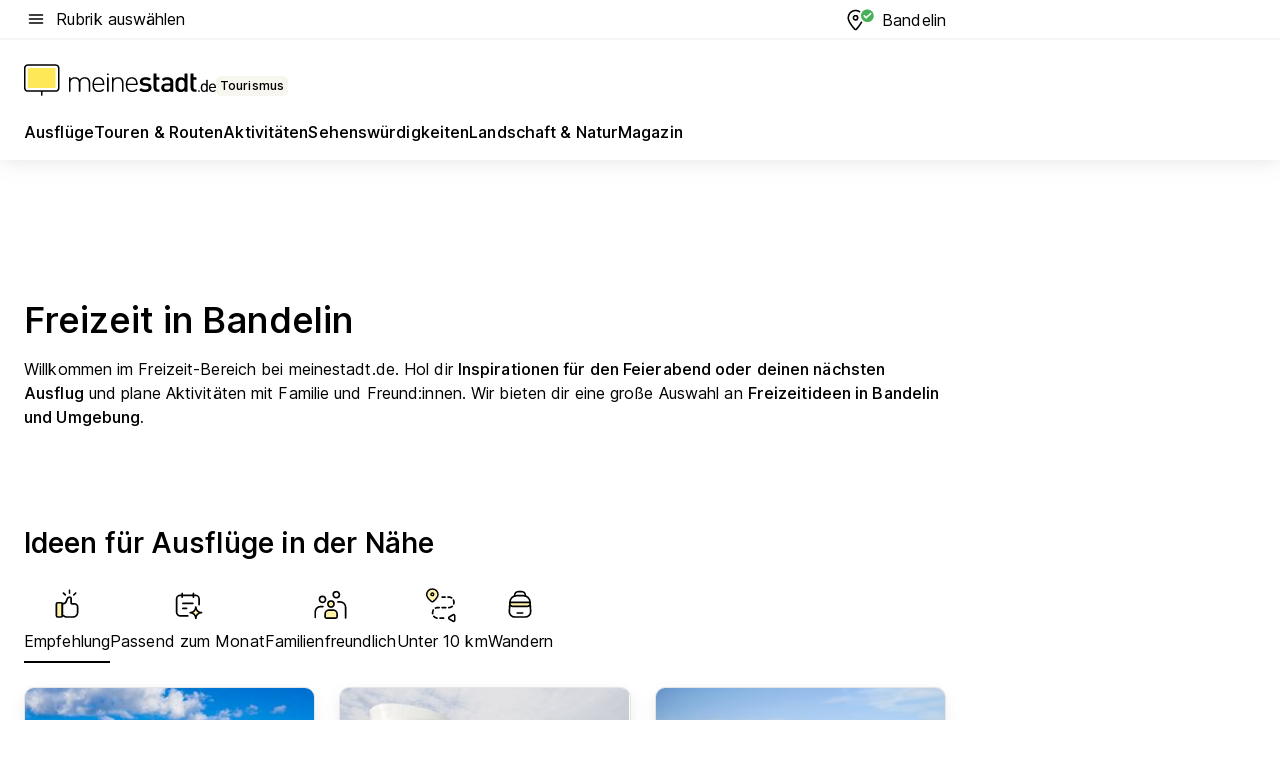

--- FILE ---
content_type: text/html; charset=utf-8
request_url: https://tourismus.meinestadt.de/bandelin
body_size: 103111
content:
<!DOCTYPE html><html lang="de"><head><meta charset="UTF-8"><meta name="referrer" content="unsafe-url"><meta name="viewport" content="width=device-width, initial-scale=1.0"><meta http-equiv="X-UA-Compatible" content="ie=edge"><title>Freizeit in Bandelin: Aktivitäten, Ausflüge, Veranstaltungen und mehr für Bandelin | meinestadt.de</title><meta name="description" content="Alles rund um deine Freizeit in Bandelin auf meinestadt.de – Hol dir Tipps und Ideen für Unternehmungen in Bandelin und Umgebung."><meta name="robots" content="noindex"><link rel="canonical" href="https://tourismus.meinestadt.de/bandelin"><meta property="og:site_name" content="meinestadt.de"><meta property="og:locale" content="de_DE"><meta property="og:type" content="website"><meta property="twitter:site" content="@meinestadt.de"><meta property="twitter:site:id" content="18801608"><meta property="twitter:card" content="summary_large_image"><meta property="fb:app_id" content="1142750435829968"><meta property="fb:pages" content="64154755476"><link rel="dns-prefetch" href="https://image-resize.meinestadt.de"><link rel="dns-prefetch" href="https://cluster-services.meinestadt.de"><link rel="preconnect" href="https://image-resize.meinestadt.de"><link rel="preconnect" href="https://cluster-services.meinestadt.de"><link href="https://cluster-services.meinestadt.de/fonts/v1/inter/fonts.css" rel="stylesheet"><link rel="preload" href="//securepubads.g.doubleclick.net/tag/js/gpt.js" as="script"><style>/*! normalize.css v8.0.1 | MIT License | github.com/necolas/normalize.css */html{line-height:1.15;-webkit-text-size-adjust:100%}body{margin:0}main{display:block}h1{font-size:2em;margin:.67em 0}hr{box-sizing:content-box;height:0;overflow:visible}pre{font-family:monospace,monospace;font-size:1em}a{background-color:transparent}abbr[title]{border-bottom:none;text-decoration:underline;-webkit-text-decoration:underline dotted;text-decoration:underline dotted}b,strong{font-weight:bolder}code,kbd,samp{font-family:monospace,monospace;font-size:1em}small{font-size:80%}sub,sup{font-size:75%;line-height:0;position:relative;vertical-align:baseline}sub{bottom:-.25em}sup{top:-.5em}img{border-style:none}button,input,optgroup,select,textarea{font-family:inherit;font-size:100%;line-height:1.15;margin:0}button,input{overflow:visible}button,select{text-transform:none}[type=button],[type=reset],[type=submit],button{-webkit-appearance:button}[type=button]::-moz-focus-inner,[type=reset]::-moz-focus-inner,[type=submit]::-moz-focus-inner,button::-moz-focus-inner{border-style:none;padding:0}[type=button]:-moz-focusring,[type=reset]:-moz-focusring,[type=submit]:-moz-focusring,button:-moz-focusring{outline:1px dotted ButtonText}fieldset{padding:.35em .75em .625em}legend{box-sizing:border-box;color:inherit;display:table;max-width:100%;padding:0;white-space:normal}progress{vertical-align:baseline}textarea{overflow:auto}[type=checkbox],[type=radio]{box-sizing:border-box;padding:0}[type=number]::-webkit-inner-spin-button,[type=number]::-webkit-outer-spin-button{height:auto}[type=search]{-webkit-appearance:textfield;outline-offset:-2px}[type=search]::-webkit-search-decoration{-webkit-appearance:none}::-webkit-file-upload-button{-webkit-appearance:button;font:inherit}:-webkit-autofill{-webkit-text-fill-color:fieldtext}details{display:block}summary{display:list-item}[hidden],template{display:none}blockquote,body,dd,dl,fieldset,figure,h1,h2,h3,h4,h5,h6,hr,legend,ol,p,pre,ul{margin:0;padding:0}li>ol,li>ul{margin-bottom:0}table{border-collapse:collapse;border-spacing:0}fieldset{border:0;min-width:0}button,input,select{-webkit-appearance:none;-moz-appearance:none;appearance:none;background-color:transparent;border:0;color:#000;font-family:Inter,sans-serif;font-size:14px;letter-spacing:.1px;line-height:22px;margin:0;outline:none!important;padding:0}@media screen and (min-width:375px){button,input,select{font-size:14px;letter-spacing:.1px;line-height:22px}}@media screen and (min-width:1280px){button,input,select{font-size:14px;letter-spacing:.1px;line-height:22px}}button:disabled,input:disabled,select:disabled{opacity:1;-webkit-text-fill-color:currentColor}button[type=submit],input[type=submit],select[type=submit]{font-weight:400}textarea{background-color:transparent;border:0;padding:0;resize:none}html{box-sizing:border-box;font-size:10px;min-height:100%;overflow-y:scroll}html *{box-sizing:inherit}html :after,html :before{box-sizing:inherit;display:block}body{color:#000;font-family:Inter,sans-serif;font-size:14px;letter-spacing:.1px;line-height:22px;position:relative}@media screen and (min-width:375px){body{font-size:14px;letter-spacing:.1px;line-height:22px}}@media screen and (min-width:1280px){body{font-size:14px;letter-spacing:.1px;line-height:22px}}button:disabled,input[type=button]:disabled,input[type=submit]:disabled{cursor:not-allowed}*{-webkit-tap-highlight-color:rgba(0,0,0,0);-moz-tap-highlight-color:transparent}:focus,:hover{outline:none}input:-webkit-autofill,input:-webkit-autofill:active,input:-webkit-autofill:focus,input:-webkit-autofill:hover{-webkit-transition:color 9999s ease-out,background-color 9999s ease-out;-webkit-transition-delay:9999s}a{color:#000;text-decoration:none;text-decoration-line:none}a:active,a:focus,a:hover,a:visited{color:#000;text-decoration:none}h1{font-size:22px;letter-spacing:.1px;line-height:30px}@media screen and (min-width:375px){h1{font-size:26px;letter-spacing:.1px;line-height:34px}}@media screen and (min-width:1280px){h1{font-size:36px;letter-spacing:.1px;line-height:44px}}h2{font-size:20px;letter-spacing:.1px;line-height:28px}@media screen and (min-width:375px){h2{font-size:22px;letter-spacing:.1px;line-height:30px}}@media screen and (min-width:1280px){h2{font-size:28px;letter-spacing:.1px;line-height:36px}}h3{font-size:18px;letter-spacing:.1px;line-height:26px}@media screen and (min-width:375px){h3{font-size:18px;letter-spacing:.1px;line-height:26px}}@media screen and (min-width:1280px){h3{font-size:20px;letter-spacing:.1px;line-height:28px}}h4{font-size:16px;letter-spacing:.1px;line-height:24px}@media screen and (min-width:375px){h4{font-size:16px;letter-spacing:.1px;line-height:24px}}@media screen and (min-width:1280px){h4{font-size:16px;letter-spacing:.1px;line-height:24px}}h5{font-size:14px;letter-spacing:.1px;line-height:22px}@media screen and (min-width:375px){h5{font-size:14px;letter-spacing:.1px;line-height:22px}}@media screen and (min-width:1280px){h5{font-size:14px;letter-spacing:.1px;line-height:22px}}h6{font-size:14px;letter-spacing:.1px;line-height:22px}@media screen and (min-width:375px){h6{font-size:14px;letter-spacing:.1px;line-height:22px}}@media screen and (min-width:1280px){h6{font-size:14px;letter-spacing:.1px;line-height:22px}}html{bottom:0;left:0;overflow-x:hidden;position:relative;right:0;top:0;-webkit-overflow-scrolling:touch}@supports (scrollbar-gutter:stable){html{scrollbar-gutter:stable}}@supports not (scrollbar-gutter:stable){html{overflow-y:scroll}}html.-noScroll{overflow:hidden}html.-noScroll::-webkit-scrollbar{display:none}@supports not (scrollbar-gutter:stable){@media screen and (min-width:768px){html.-noScroll,html.-noScroll .ms-cookie-banner{padding-right:15px}}}html.-noScroll body{height:100%;overflow:hidden;width:100%}form{margin:0}select{-webkit-appearance:none}::-ms-clear{display:none}button:focus{outline:0!important}</style><style>.ms-defaultView{display:grid;grid-template-areas:"smartBanner smartBanner smartBanner" "header header header" "m0 m0 m0" "stage stage stage" ". main ." "footer footer footer";grid-template-rows:auto auto auto auto 1fr auto;min-height:100%;width:100%}@media screen and (min-width:768px){.ms-defaultView{grid-template-areas:"header header header" "header header header" ". p0 ." "stage stage skyRight" "skyLeft main skyRight" "footer footer footer";grid-template-rows:auto auto auto auto 1fr auto}}@media screen and (min-width:1280px){.ms-defaultView{grid-template-areas:"header header header" "header header header" ". p0 ." "stage stage stage" "skyLeft main skyRight" "footer footer footer";grid-template-rows:auto auto auto auto 1fr auto}}.ms-defaultView{grid-template-columns:0 minmax(0,768px) 0}@media screen and (min-width:768px){.ms-defaultView{grid-template-columns:0 768px 1fr}}@media screen and (min-width:1280px){.ms-defaultView{grid-template-columns:1fr 970px minmax(310px,1fr)}}@media screen and (min-width:1440px){.ms-defaultView{grid-template-columns:minmax(160px,1fr) 970px minmax(310px,1fr)}}@media screen and (min-width:1600px){.ms-defaultView{grid-template-columns:minmax(160px,1fr) 1140px minmax(310px,1fr)}}.ms-defaultView__smartBanner{grid-area:smartBanner}.ms-defaultView__header{grid-area:header;margin-bottom:24px}@media screen and (min-width:768px){.ms-defaultView__m0,.ms-defaultView__m9{display:none}}.ms-defaultView__m0{grid-area:m0;padding-bottom:5px;padding-top:5px}.ms-defaultView__p2,.ms-defaultView__p5{display:none;padding-bottom:10px}@media screen and (min-width:768px){.ms-defaultView__p2,.ms-defaultView__p5{display:block}}.ms-defaultView__p2{grid-area:skyRight}.ms-defaultView__p5{grid-area:skyLeft;justify-self:end;padding-right:10px}@media screen and (max-width:1440px){.ms-defaultView__p5{display:none}}.ms-defaultView__p0{display:none;grid-area:p0;justify-content:center}@media screen and (min-width:768px){.ms-defaultView__p0{display:flex}}.ms-defaultView__main{grid-area:main}.ms-defaultView__stage{grid-area:stage;z-index:5}.ms-defaultView__footer{grid-area:footer}.ms-defaultView__linkunits{margin-bottom:30px}.ms-defaultView.-hasStage .ms-defaultView__p2{padding-top:10px}.ms-defaultView.-hasStage .ms-defaultView__header{margin-bottom:0}@media screen and (min-width:1280px){.ms-defaultView.-hasStage .ms-defaultView__header{margin-bottom:24px}.ms-defaultView.-stageWithAds{grid-template-areas:"header header header" "header header header" ". p0 ." "skyLeft stage skyRight" "skyLeft main skyRight" "footer footer footer"}}.ms-header[data-v-3396afb3]{box-shadow:0 4px 12px 0 rgba(0,0,0,.04),0 7px 25px 0 rgba(0,0,0,.04);display:flex;flex-direction:column;position:relative;width:100%}@media screen and (min-width:1280px){.ms-header[data-v-3396afb3]{padding-bottom:8px}.ms-header[data-v-3396afb3]:before{background-color:#f5f5f5;content:"";display:block;height:2px;left:0;position:absolute;top:38px;width:100%;z-index:-1}}.ms-header__lowerSection[data-v-3396afb3],.ms-header__middleSection[data-v-3396afb3],.ms-header__upperSection[data-v-3396afb3]{display:grid;grid-template-areas:". content .";grid-template-columns:0 minmax(0,768px) 0}@media screen and (min-width:768px){.ms-header__lowerSection[data-v-3396afb3],.ms-header__middleSection[data-v-3396afb3],.ms-header__upperSection[data-v-3396afb3]{grid-template-columns:0 768px 1fr}}@media screen and (min-width:1280px){.ms-header__lowerSection[data-v-3396afb3],.ms-header__middleSection[data-v-3396afb3],.ms-header__upperSection[data-v-3396afb3]{grid-template-columns:1fr 970px minmax(310px,1fr)}}@media screen and (min-width:1440px){.ms-header__lowerSection[data-v-3396afb3],.ms-header__middleSection[data-v-3396afb3],.ms-header__upperSection[data-v-3396afb3]{grid-template-columns:minmax(160px,1fr) 970px minmax(310px,1fr)}}@media screen and (min-width:1600px){.ms-header__lowerSection[data-v-3396afb3],.ms-header__middleSection[data-v-3396afb3],.ms-header__upperSection[data-v-3396afb3]{grid-template-columns:minmax(160px,1fr) 1140px minmax(310px,1fr)}}@media screen and (min-width:1280px){.ms-header__middleSection[data-v-3396afb3]{background-color:#f7f6ef}}.ms-header__lowerSectionContent[data-v-3396afb3],.ms-header__middleSectionContent[data-v-3396afb3],.ms-header__upperSectionContent[data-v-3396afb3]{display:grid;grid-area:content}@media screen and (min-width:1280px){.ms-header__lowerSectionContent[data-v-3396afb3],.ms-header__middleSectionContent[data-v-3396afb3],.ms-header__upperSectionContent[data-v-3396afb3]{padding-left:24px;padding-right:24px}}.ms-header__upperSectionContent[data-v-3396afb3]{grid-template-areas:"burgerMenuBtn logo .";grid-template-columns:1fr 1fr 1fr}@media screen and (min-width:1280px){.ms-header__upperSectionContent[data-v-3396afb3]{font-size:16px;grid-template-areas:"burgerMenuBtn .";grid-template-columns:1fr auto;height:40px;letter-spacing:.1px;line-height:24px}}@media screen and (min-width:1280px) and (min-width:375px){.ms-header__upperSectionContent[data-v-3396afb3]{font-size:16px;letter-spacing:.1px;line-height:24px}}@media screen and (min-width:1280px) and (min-width:1280px){.ms-header__upperSectionContent[data-v-3396afb3]{font-size:16px;letter-spacing:.1px;line-height:24px}}.ms-header__middleSectionContent[data-v-3396afb3]{grid-template-areas:"relocation";grid-template-columns:1fr}@media screen and (min-width:1280px){.ms-header__lowerSectionContent[data-v-3396afb3]{grid-template-areas:"logo          linkArea" "nav           nav";grid-template-columns:auto 1fr}}.ms-header__metaActions[data-v-3396afb3]{align-items:center;display:flex;gap:24px;justify-content:center;justify-self:end}@media screen and (min-width:768px){.ms-header__metaActions[data-v-3396afb3]{justify-content:flex-end}}.ms-header__burgerMenu[data-v-3396afb3]{grid-area:burgerMenuBtn}.ms-header__linkArea[data-v-3396afb3]{grid-area:linkArea}.ms-header__logo[data-v-3396afb3]{grid-area:logo}.ms-header__navBar[data-v-3396afb3]{grid-area:nav}.ms-header__relocation[data-v-3396afb3]{background-color:#f7f6ef;border-radius:10px;grid-area:relocation;margin-bottom:16px;margin-left:16px;margin-right:16px}@media screen and (min-width:1280px){.ms-header__relocation[data-v-3396afb3]{border-radius:none;margin:0}}.ms-header__bookmark[data-v-3396afb3],.ms-header__login[data-v-3396afb3]{align-self:center;justify-self:end}.ms-header__relocationToggle[data-v-3396afb3]{align-self:center;justify-self:center}@media screen and (min-width:1280px){.ms-header__relocationToggle[data-v-3396afb3]{justify-self:end}}.ms-header.-noBorderTop[data-v-3396afb3]:before{content:none}.ms-header.-noBorderBottom[data-v-3396afb3]{border-bottom:0;margin-bottom:0}.ms-smartBanner[data-v-41f22f7c]{align-items:center;background-color:#333;color:#fff;display:flex;min-height:80px;padding:10px;position:relative}.ms-smartBanner__closeBtn[data-v-41f22f7c]{align-self:center;cursor:pointer;display:block;height:14px;width:14px}.ms-smartBanner__closeBtn[data-v-41f22f7c],.ms-smartBanner__cta[data-v-41f22f7c],.ms-smartBanner__logo[data-v-41f22f7c]{cursor:pointer}.ms-smartBanner__logo[data-v-41f22f7c]{border-radius:13px;display:block;height:50px;margin-left:5px;width:50px}@media screen and (min-width:375px){.ms-smartBanner__logo[data-v-41f22f7c]{height:60px;margin-left:10px;width:60px}}.ms-smartBanner__description[data-v-41f22f7c],.ms-smartBanner__name[data-v-41f22f7c],.ms-smartBanner__rating[data-v-41f22f7c]{font-size:12px;letter-spacing:.1px;line-height:20px}@media screen and (min-width:375px){.ms-smartBanner__description[data-v-41f22f7c],.ms-smartBanner__name[data-v-41f22f7c],.ms-smartBanner__rating[data-v-41f22f7c]{font-size:12px;letter-spacing:.1px;line-height:20px}}@media screen and (min-width:1280px){.ms-smartBanner__description[data-v-41f22f7c],.ms-smartBanner__name[data-v-41f22f7c],.ms-smartBanner__rating[data-v-41f22f7c]{font-size:12px;letter-spacing:.1px;line-height:20px}}.ms-smartBanner__name[data-v-41f22f7c]{font-weight:525}.ms-smartBanner__rating[data-v-41f22f7c]{margin-top:auto}.ms-smartBanner__cta[data-v-41f22f7c]{border:1px solid #fff;border-radius:3px;bottom:10px;box-sizing:border-box;font-size:14px;letter-spacing:.1px;line-height:22px;padding:5px 10px;position:absolute;right:10px;-webkit-user-select:none;-moz-user-select:none;user-select:none}@media screen and (min-width:375px){.ms-smartBanner__cta[data-v-41f22f7c]{font-size:14px;letter-spacing:.1px;line-height:22px}}@media screen and (min-width:1280px){.ms-smartBanner__cta[data-v-41f22f7c]{font-size:14px;letter-spacing:.1px;line-height:22px}}@media screen and (min-width:375px){.ms-smartBanner__cta[data-v-41f22f7c]{padding:5px 15px}}.ms-smartBanner__cta[data-v-41f22f7c],.ms-smartBanner__cta[data-v-41f22f7c]:visited{color:#fff}.ms-smartBanner__cta[data-v-41f22f7c]:active,.ms-smartBanner__cta[data-v-41f22f7c]:hover{background-color:#fff;border-color:#333;color:#333}.ms-smartBanner__textWrapper[data-v-41f22f7c]{display:flex;flex-direction:column;height:100%;margin-left:5px}@media screen and (min-width:375px){.ms-smartBanner__textWrapper[data-v-41f22f7c]{margin-left:10px}}.ms-smartBanner__star[data-v-41f22f7c]{display:inline;fill:#fc0;height:1em;width:1em}.ms-smartBanner__star+.ms-smartBanner__star[data-v-41f22f7c]{margin-left:1px}.ms-smartBanner__star.-empty[data-v-41f22f7c]{color:#fff}.ms-adPlace[data-v-7a86a1e5]{display:flex;justify-content:center;position:relative}.ms-adPlace__placement[data-v-7a86a1e5]{max-width:100%}.ms-adPlace.-p0[data-v-7a86a1e5]{padding-bottom:5px}.ms-adPlace.-p2[data-v-7a86a1e5]{justify-content:flex-start;padding-left:10px}.ms-adPlace.-p3[data-v-7a86a1e5],.ms-adPlace.-p4[data-v-7a86a1e5]{display:none;margin-bottom:20px;text-align:center;width:300px}@media screen and (min-width:768px){.ms-adPlace.-p3[data-v-7a86a1e5],.ms-adPlace.-p4[data-v-7a86a1e5]{display:block}}.ms-adPlace.-m0[data-v-7a86a1e5]{width:100%}.ms-adPlace.-m9[data-v-7a86a1e5]{position:fixed;top:0;z-index:7000000}.ms-adPlace.-m0sticky[data-v-7a86a1e5]{left:0;position:fixed;top:0;z-index:4000000}.ms-adPlace.-p2[data-v-7a86a1e5],.ms-adPlace.-sticky[data-v-7a86a1e5]{position:sticky;top:10px}.ms-adPlace.-c1[data-v-7a86a1e5],.ms-adPlace.-c2[data-v-7a86a1e5],.ms-adPlace.-c3[data-v-7a86a1e5]{align-items:center;display:flex;height:auto;justify-content:center;margin-left:-20px;margin-right:-20px;text-align:center}.ms-adPlace.-m1[data-v-7a86a1e5]:not(.-disturber),.ms-adPlace.-m2[data-v-7a86a1e5]:not(.-disturber),.ms-adPlace.-m3[data-v-7a86a1e5]:not(.-disturber),.ms-adPlace.-m4[data-v-7a86a1e5]:not(.-disturber),.ms-adPlace.-m5[data-v-7a86a1e5]:not(.-disturber),.ms-adPlace.-m6[data-v-7a86a1e5]:not(.-disturber),.ms-adPlace.-m7[data-v-7a86a1e5]:not(.-disturber),.ms-adPlace.-mx[data-v-7a86a1e5]:not(.-disturber),.ms-adPlace.-n0[data-v-7a86a1e5]:not(.-disturber),.ms-adPlace.-n1[data-v-7a86a1e5]:not(.-disturber),.ms-adPlace.-n2[data-v-7a86a1e5]:not(.-disturber),.ms-adPlace.-n3[data-v-7a86a1e5]:not(.-disturber),.ms-adPlace.-n4[data-v-7a86a1e5]:not(.-disturber),.ms-adPlace.-n5[data-v-7a86a1e5]:not(.-disturber){margin-bottom:20px}@media screen and (min-width:768px){.ms-adPlace.-mobile[data-v-7a86a1e5]{display:none}}.ms-adPlace.-desktop[data-v-7a86a1e5]{display:none}@media screen and (min-width:768px){.ms-adPlace.-desktop[data-v-7a86a1e5]{display:flex}}@charset "UTF-8";.dot[data-v-342a9404]:before{color:#ff5151;content:"●";font-size:18px;position:absolute;right:0;top:-6px}.ms-headerLogo__extraText--truncated[data-v-d9ea6298]{overflow:hidden;text-overflow:ellipsis;white-space:nowrap}.ms-headerLogo[data-v-d9ea6298]{display:flex;height:100%;justify-content:center;width:100%}@media screen and (min-width:1280px){.ms-headerLogo[data-v-d9ea6298]{height:auto;justify-content:flex-start;width:auto}}.ms-headerLogo__slogan[data-v-d9ea6298]{align-items:center;display:flex;flex-direction:column;padding-bottom:16px;padding-top:8px;position:relative}@media screen and (min-width:1280px){.ms-headerLogo__slogan[data-v-d9ea6298]{align-items:center;flex-direction:row;gap:8px;height:32px;justify-content:flex-start;margin:24px 0;padding-bottom:0;padding-top:0;position:relative}}.ms-headerLogo__svg[data-v-d9ea6298]{height:29px;max-width:174px;min-width:174px;width:174px}@media screen and (min-width:1280px){.ms-headerLogo__svg[data-v-d9ea6298]{height:100%;max-width:192px;width:192px}}.ms-headerLogo__channelLabel[data-v-d9ea6298]{align-self:flex-end;background-color:#f7f6ef;border-radius:5px;font-size:12px;font-weight:525;letter-spacing:.1px;line-height:20px;padding:1px 2px;-webkit-user-select:none;-moz-user-select:none;user-select:none}@media screen and (min-width:375px){.ms-headerLogo__channelLabel[data-v-d9ea6298]{font-size:12px;letter-spacing:.1px;line-height:20px}}@media screen and (min-width:1280px){.ms-headerLogo__channelLabel[data-v-d9ea6298]{align-self:center;font-size:12px;letter-spacing:.1px;line-height:20px;margin-top:auto;padding:0 4px;position:relative;right:auto;top:auto}}.ms-headerLogo__extraText[data-v-d9ea6298]{font-size:12px;letter-spacing:.1px;line-height:20px;margin-left:47px;margin-top:5px}@media screen and (min-width:375px){.ms-headerLogo__extraText[data-v-d9ea6298]{font-size:12px;letter-spacing:.1px;line-height:20px}}@media screen and (min-width:1280px){.ms-headerLogo__extraText[data-v-d9ea6298]{font-size:12px;letter-spacing:.1px;line-height:20px}}.ms-headerLogo__extraText--truncated[data-v-d9ea6298]{width:170px}.ms-headerLogo.-noLabel .ms-headerLogo__slogan[data-v-d9ea6298]{height:76px;justify-content:center;padding-bottom:0;padding-top:0}.ms-navBar[data-v-d1b54ae8],.ms-navBar__items[data-v-d1b54ae8]{max-width:100%;width:100%}.ms-navBar__items[data-v-d1b54ae8]{display:flex;flex-direction:row;gap:16px}@media screen and (min-width:1280px){.ms-navBar__items[data-v-d1b54ae8]{gap:32px}}.ms-navBar__item[data-v-d1b54ae8]{list-style:none;position:relative}.ms-navBar__item.-hidden[data-v-d1b54ae8]{opacity:0;pointer-events:none}.ms-navBar__itemLink[data-v-d1b54ae8]{color:#000;cursor:pointer;display:block;font-size:16px;font-weight:525;letter-spacing:.1px;line-height:24px;padding-bottom:8px}@media screen and (min-width:375px){.ms-navBar__itemLink[data-v-d1b54ae8]{font-size:16px;letter-spacing:.1px;line-height:24px}}@media screen and (min-width:1280px){.ms-navBar__itemLink[data-v-d1b54ae8]{font-size:16px;letter-spacing:.1px;line-height:24px}}.ms-navBar__itemLink[data-v-d1b54ae8]:after{border-radius:4px;bottom:0;content:"";height:4px;left:0;position:absolute;transform:scaleX(0);transform-origin:center;transition-duration:.3s;transition-property:background-color,transform;transition-timing-function:cubic-bezier(.4,0,.2,1);width:100%}.ms-navBar__itemLink.-active[data-v-d1b54ae8]:after,.ms-navBar__itemLink[data-v-d1b54ae8]:hover:after{background-color:#ffe857;transform:scaleX(1)}.ms-navBar__itemLink[data-v-d1b54ae8]:active:after{background-color:#fc0;transform:scaleX(1.1)}.ms-navBar__itemLink.-currentChannel[data-v-d1b54ae8]{pointer-events:none}.ms-navBar__itemLink.-currentChannel[data-v-d1b54ae8]:after{background-image:linear-gradient(#ffe857,#ffe857);background-size:100% 4px;border-radius:2px}.ms-navBar__itemLink.-hideHighlighting[data-v-d1b54ae8]:after{background-image:linear-gradient(180deg,#f5f5f5,#f5f5f5);background-size:0 4px}.ms-navBar__itemLink.-noPaddingRight[data-v-d1b54ae8]:hover:after{width:100%}.ms-navBar__itemLink.-noPaddingRight[data-v-d1b54ae8]:active:after{left:-4px;width:calc(100% + 8px)}.ms-navBar__itemLink.-noPaddingRight .ms-navBar__itemLinkText[data-v-d1b54ae8]{padding-right:5px;white-space:nowrap}.ms-navBar__itemLinkText[data-v-d1b54ae8]{white-space:nowrap}.ms-offcanvasNav[data-v-47fe3c3d]{position:relative;z-index:6000020}.ms-offcanvasNav[data-v-47fe3c3d]:before{background-color:#333;bottom:0;content:"";height:100vh;left:0;opacity:0;pointer-events:none;position:fixed;top:0;transition-duration:.3s;transition-property:opacity,-webkit-backdrop-filter;transition-property:backdrop-filter,opacity;transition-property:backdrop-filter,opacity,-webkit-backdrop-filter;transition-timing-function:cubic-bezier(.4,0,.2,1);width:100vw;will-change:backdrop-filter}@supports ((-webkit-backdrop-filter:blur()) or (backdrop-filter:blur())){.ms-offcanvasNav[data-v-47fe3c3d]:before{-webkit-backdrop-filter:blur(0);backdrop-filter:blur(0)}}.ms-offcanvasNav[data-v-47fe3c3d]:before{z-index:-1}.ms-offcanvasNav.-open .ms-offcanvasNav__drawer[data-v-47fe3c3d]{transform:translateX(0)}.ms-offcanvasNav.-open[data-v-47fe3c3d]:before{cursor:pointer;opacity:.75;pointer-events:all}@supports ((-webkit-backdrop-filter:blur()) or (backdrop-filter:blur())){.ms-offcanvasNav.-open[data-v-47fe3c3d]:before{-webkit-backdrop-filter:blur(1px);backdrop-filter:blur(1px)}}.ms-offcanvasNav__drawer[data-v-47fe3c3d]{background-color:#fff;bottom:0;display:flex;flex-direction:column;left:0;position:fixed;right:0;top:0;transform:translateX(-100%);transition:transform .3s cubic-bezier(.4,0,.2,1);width:100vw;z-index:0}@media screen and (min-width:768px){.ms-offcanvasNav__drawer[data-v-47fe3c3d]{width:320px}}.ms-offcanvasNav__layerWrapper[data-v-47fe3c3d]{display:flex;flex-grow:1;min-width:100%;overflow:hidden;position:relative;z-index:5}.ms-offcanvasNav__level0[data-v-47fe3c3d],.ms-offcanvasNav__level1[data-v-47fe3c3d]{bottom:0;display:flex;flex-direction:column;left:0;overflow:hidden;position:absolute;right:0;top:0;transition:transform .3s cubic-bezier(.4,0,.2,1)}.ms-offcanvasNav__level0[data-v-47fe3c3d]{transform:translateX(0)}.ms-offcanvasNav__level0.-open[data-v-47fe3c3d]{transform:translateX(-100%)}.ms-offcanvasNav__level1[data-v-47fe3c3d]{transform:translateX(100%)}.ms-offcanvasNav__level1.-open[data-v-47fe3c3d]{transform:translateX(0)}.ms-offcanvasNav__nav[data-v-47fe3c3d]{align-items:center;background-color:#fff;display:flex;justify-content:space-between;padding-left:32px;padding-right:32px;padding-top:32px;width:100%}.ms-offcanvasNav__icon[data-v-47fe3c3d]{height:24px;width:24px}.ms-offcanvasNav__backBtn[data-v-47fe3c3d],.ms-offcanvasNav__closeBtn[data-v-47fe3c3d]{align-items:center;cursor:pointer;display:flex;height:100%}.ms-offcanvasNav__backBtn+.ms-offcanvasNav__backBtn[data-v-47fe3c3d],.ms-offcanvasNav__backBtn+.ms-offcanvasNav__closeBtn[data-v-47fe3c3d],.ms-offcanvasNav__closeBtn+.ms-offcanvasNav__backBtn[data-v-47fe3c3d],.ms-offcanvasNav__closeBtn+.ms-offcanvasNav__closeBtn[data-v-47fe3c3d]{margin-left:auto}.ms-offcanvasNav__backBtn.-noPointer[data-v-47fe3c3d],.ms-offcanvasNav__closeBtn.-noPointer[data-v-47fe3c3d]{cursor:auto}.ms-offcanvasNav__headline[data-v-47fe3c3d],.ms-offcanvasNav__link[data-v-47fe3c3d]{flex-shrink:0}.ms-offcanvasNav__headline[data-v-47fe3c3d]{align-items:center;display:flex;flex-direction:column;font-size:18px;font-weight:525;letter-spacing:.1px;line-height:26px;padding-bottom:48px;padding-top:24px;text-align:center}@media screen and (min-width:375px){.ms-offcanvasNav__headline[data-v-47fe3c3d]{font-size:18px;letter-spacing:.1px;line-height:26px}}@media screen and (min-width:1280px){.ms-offcanvasNav__headline[data-v-47fe3c3d]{font-size:20px;letter-spacing:.1px;line-height:28px}}.ms-offcanvasNav__link[data-v-47fe3c3d]{align-items:center;cursor:pointer;display:flex;font-size:16px;font-weight:525;height:50px;justify-content:space-between;letter-spacing:.1px;line-height:24px;padding-left:32px;padding-right:32px;position:relative;width:100%}@media screen and (min-width:375px){.ms-offcanvasNav__link[data-v-47fe3c3d]{font-size:16px;letter-spacing:.1px;line-height:24px}}@media screen and (min-width:1280px){.ms-offcanvasNav__link[data-v-47fe3c3d]{font-size:16px;letter-spacing:.1px;line-height:24px}}.ms-offcanvasNav__link[data-v-47fe3c3d]:after{border-radius:2px;bottom:0;content:"";left:0;position:absolute;top:0;width:5px}.ms-offcanvasNav__link[data-v-47fe3c3d]:hover:after{background-color:#f1ede0}.ms-offcanvasNav__link.-active[data-v-47fe3c3d]{font-weight:525}.ms-offcanvasNav__link.-active[data-v-47fe3c3d]:after{background-color:#ffda00}.ms-offcanvasNav__body[data-v-47fe3c3d]{flex-shrink:1;overflow-y:auto;-webkit-overflow-scrolling:touch}.ms-offcanvasNav__btnArea[data-v-47fe3c3d]{box-shadow:0 4px 12px 0 rgba(0,0,0,.04),0 7px 25px 0 rgba(0,0,0,.04);display:flex;flex-direction:column;flex-shrink:0;gap:8px;justify-self:flex-end;margin-top:auto;padding:32px}.ms-offcanvasNav__cta[data-v-47fe3c3d]{align-items:center;background-color:#ffda00;display:flex;flex-grow:1;justify-content:center;min-height:50px;min-width:50%;padding-left:5px;padding-right:5px;text-align:center}.ms-offcanvasNav__cta.-secondary[data-v-47fe3c3d]{background:#fff}.ms-offcanvasNav__channelIcon[data-v-47fe3c3d]{background-color:#fbfaf7;border-radius:50%;margin-bottom:8px}.cs-bookmark-icon[data-v-3aada5eb]{display:block;position:relative}.cs-bookmark-icon[data-v-3aada5eb]:after{background-color:#f14165;border:2px solid #fff;border-radius:50%;content:"";height:10px;opacity:0;position:absolute;right:1px;top:1px;transition:opacity .2s cubic-bezier(.4,0,.2,1);width:10px}.cs-bookmark-icon__icon[data-v-3aada5eb]{height:24px;width:24px}.cs-bookmark-icon.-hasDot[data-v-3aada5eb]:after{opacity:1}.ms-textLink.-truncated .ms-textLink__textWrapper[data-v-38ea909b],.ms-textLink__suffix[data-v-38ea909b]{overflow:hidden;text-overflow:ellipsis;white-space:nowrap}.ms-textLink[data-v-38ea909b]{align-items:flex-start;cursor:pointer;display:flex}.ms-textLink .ms-textLink__text[data-v-38ea909b]{background-image:linear-gradient(#fc0,#fc0);background-position:50% 100%;background-repeat:no-repeat;background-size:0 2px;transition:background-size .3s ease-in}.ms-textLink:focus .ms-textLink__text[data-v-38ea909b],.ms-textLink:hover .ms-textLink__text[data-v-38ea909b]{background-size:100% 2px}.ms-textLink:active .ms-textLink__text[data-v-38ea909b]{background-image:linear-gradient(#fc0,#fc0);background-size:100% 2px}.ms-textLink__svg[data-v-38ea909b]{color:#fc0;display:inline-block;height:22px;margin-right:5px;min-width:12px;width:12px}@media screen and (min-width:768px){.ms-textLink__svg[data-v-38ea909b]{height:22px}}.ms-textLink.-copylink[data-v-38ea909b]{color:inherit;display:inline-block;font-size:inherit;font-weight:inherit}.ms-textLink.-copylink .ms-textLink__text[data-v-38ea909b]{background-image:linear-gradient(#fc0,#fc0);background-position:50% 100%;background-repeat:no-repeat;background-size:80% 2px;transition:background-size .3s ease-in}.ms-textLink.-copylink:focus .ms-textLink__text[data-v-38ea909b],.ms-textLink.-copylink:hover .ms-textLink__text[data-v-38ea909b]{background-size:100% 2px}.ms-textLink.-copylink:active .ms-textLink__text[data-v-38ea909b]{background-image:linear-gradient(#333,#333);background-size:100% 2px}.ms-textLink.-hyphens[data-v-38ea909b]{-webkit-hyphens:auto;hyphens:auto;word-break:normal}.ms-textLink.-anchorLink[data-v-38ea909b]{display:inline}.ms-textLink.-clickArea[data-v-38ea909b]:after{bottom:0;content:"";left:0;position:absolute;right:0;top:0}.ms-textLink__suffix[data-v-38ea909b]{color:#999;margin-left:5px}.ms-button[data-v-0cd7eb0c]{background-color:#ffda00;border:1px solid #ffda00;border-radius:3px;cursor:pointer;display:inline-block;height:50px;max-height:50px;min-height:50px;padding-left:30px;padding-right:30px;position:relative;transition-duration:.3s;transition-property:color,background-color,border-color;transition-timing-function:cubic-bezier(.4,0,.2,1);-webkit-user-select:none;-moz-user-select:none;user-select:none}.ms-button[data-v-0cd7eb0c]:active,.ms-button[data-v-0cd7eb0c]:focus,.ms-button[data-v-0cd7eb0c]:hover{background-color:#feba2e;border-color:#feba2e}.ms-button[data-v-0cd7eb0c]:disabled{background-color:#fced96;border-color:#fced96;color:#999;cursor:not-allowed}.ms-button[data-v-0cd7eb0c]:active:not(:disabled){transform:translateY(2px)}.ms-button__flexWrapper[data-v-0cd7eb0c]{align-items:center;display:flex;height:100%;justify-content:center}.ms-button__icon[data-v-0cd7eb0c]{height:25px;margin-right:10px;width:25px}.ms-button__loader[data-v-0cd7eb0c]{display:none;left:50%;position:absolute;top:50%;transform:translate(-50%,-50%)}.ms-button.-secondary[data-v-0cd7eb0c]{background-color:#f5f5f5;border-color:#ccc}.ms-button.-secondary[data-v-0cd7eb0c]:active,.ms-button.-secondary[data-v-0cd7eb0c]:focus,.ms-button.-secondary[data-v-0cd7eb0c]:hover{background-color:#ccc}.ms-button.-secondary[data-v-0cd7eb0c]:disabled{background-color:#f5f5f5}.ms-button.-inverted[data-v-0cd7eb0c]{background-color:transparent;border-color:#fff;color:#fff}.ms-button.-inverted[data-v-0cd7eb0c]:active,.ms-button.-inverted[data-v-0cd7eb0c]:focus,.ms-button.-inverted[data-v-0cd7eb0c]:hover{background-color:#fff;color:#333}.ms-button.-inverted[data-v-0cd7eb0c]:disabled{background-color:#f5f5f5}.ms-button.-small[data-v-0cd7eb0c]{height:30px;max-height:30px;min-height:30px}.ms-button.-noTextWrap[data-v-0cd7eb0c]{white-space:nowrap}.ms-button.-square[data-v-0cd7eb0c]{padding:0;width:50px}.ms-button.-loading .ms-button__flexWrapper[data-v-0cd7eb0c]{visibility:hidden}.ms-button.-loading .ms-button__loader[data-v-0cd7eb0c]{display:block}.cs-autocomplete-dropdown__wrapper[data-v-f6b38de5]{align-items:flex-end;border-radius:5px;border-style:solid;border-width:1px;display:flex;height:52px;padding:5px 12px;position:relative;--tw-border-opacity:1;border-color:rgb(204 204 204/var(--tw-border-opacity));transition-duration:.2s;transition-property:all;transition-timing-function:cubic-bezier(.4,0,.2,1)}.cs-autocomplete-dropdown__wrapper[data-v-f6b38de5]:hover{box-shadow:0 0 0 4px #f1ede0}.cs-autocomplete-dropdown__input[data-v-f6b38de5]{flex-grow:1;overflow:hidden;text-overflow:ellipsis;white-space:nowrap;width:100%}.cs-autocomplete-dropdown__label[data-v-f6b38de5]{left:12px;max-width:calc(100% - 24px);overflow:hidden;position:absolute;text-overflow:ellipsis;top:5px;transform:translateY(9px);white-space:nowrap;--tw-text-opacity:1;color:rgb(102 102 102/var(--tw-text-opacity));transition-duration:.2s;transition-property:all;transition-timing-function:cubic-bezier(.4,0,.2,1)}@media screen and (min-width:768px){.cs-autocomplete-dropdown__label[data-v-f6b38de5]{transform:translateY(9px)}}.cs-autocomplete-dropdown.-filled .cs-autocomplete-dropdown__label[data-v-f6b38de5],.cs-autocomplete-dropdown.-focus .cs-autocomplete-dropdown__label[data-v-f6b38de5]{font-size:12px;letter-spacing:.1px;line-height:20px;transform:translateY(0)}@media screen and (min-width:375px){.cs-autocomplete-dropdown.-filled .cs-autocomplete-dropdown__label[data-v-f6b38de5],.cs-autocomplete-dropdown.-focus .cs-autocomplete-dropdown__label[data-v-f6b38de5]{font-size:12px;letter-spacing:.1px;line-height:20px}}@media screen and (min-width:1280px){.cs-autocomplete-dropdown.-filled .cs-autocomplete-dropdown__label[data-v-f6b38de5],.cs-autocomplete-dropdown.-focus .cs-autocomplete-dropdown__label[data-v-f6b38de5]{font-size:12px;letter-spacing:.1px;line-height:20px}}.cs-autocomplete-dropdown.-focus .cs-autocomplete-dropdown__wrapper[data-v-f6b38de5]{box-shadow:0 0 0 4px #fff3ab;--tw-border-opacity:1;border-color:rgb(255 211 29/var(--tw-border-opacity))}.cs-autocomplete-dropdown.-error .cs-autocomplete-dropdown__input[data-v-f6b38de5]{width:calc(100% - 52px)}.cs-autocomplete-dropdown.-error .cs-autocomplete-dropdown__wrapper[data-v-f6b38de5]{box-shadow:0 0 0 4px #fccfd8;--tw-border-opacity:1;border-color:rgb(241 65 101/var(--tw-border-opacity))}.cs-autocomplete-dropdown.-error .cs-autocomplete-dropdown__label[data-v-f6b38de5],.cs-autocomplete-dropdown.-error .cs-autocomplete-dropdown__wrapper[data-v-f6b38de5]{--tw-text-opacity:1;color:rgb(241 65 101/var(--tw-text-opacity))}.cs-autocomplete-dropdown.-inactive[data-v-f6b38de5]{cursor:not-allowed}.cs-autocomplete-dropdown.-inactive .cs-autocomplete-dropdown__input[data-v-f6b38de5]{cursor:not-allowed;width:calc(100% - 52px)}.cs-autocomplete-dropdown.-inactive .cs-autocomplete-dropdown__wrapper[data-v-f6b38de5]{box-shadow:none;--tw-border-opacity:1;border-color:rgb(229 229 229/var(--tw-border-opacity))}.cs-autocomplete-dropdown.-inactive .cs-autocomplete-dropdown__label[data-v-f6b38de5],.cs-autocomplete-dropdown.-inactive .cs-autocomplete-dropdown__wrapper[data-v-f6b38de5]{--tw-text-opacity:1;color:rgb(204 204 204/var(--tw-text-opacity))}.mt-12[data-v-f6b38de5]{margin-top:12px}.ms-stars-rating__star[data-v-2cac27f2]{height:1em;width:1em}.ms-stars-rating__star+.ms-stars-rating__star[data-v-2cac27f2]{margin-left:1px}.m-breakpoint-filter[data-v-622f57cb]{display:none}@media screen and (min-width:768px){.m-breakpoint-filter.-desktop[data-v-622f57cb],.m-breakpoint-filter.-tablet[data-v-622f57cb]{display:block}}@media screen and (min-width:1280px){.m-breakpoint-filter.-tablet[data-v-622f57cb]{display:none}}.m-breakpoint-filter.-mobile[data-v-622f57cb]{display:block}@media screen and (min-width:768px){.m-breakpoint-filter.-mobile[data-v-622f57cb]{display:none}}.m-breakpoint-filter.-tabletAndMobile[data-v-622f57cb]{display:block}@media screen and (min-width:1280px){.m-breakpoint-filter.-tabletAndMobile[data-v-622f57cb]{display:none}.m-breakpoint-filter.-desktopOnly[data-v-622f57cb]{display:block}}.w-custom[data-v-c9cd81b2]{width:260px}.custom-img-size[data-v-d447e63c]{height:215px;max-height:215px;-o-object-fit:cover;object-fit:cover}@media screen and (min-width:768px){.custom-img-size[data-v-d447e63c]{height:195px;width:346px}}@media screen and (min-width:1280px){.custom-img-size[data-v-d447e63c]{height:164px;width:289px}}@media screen and (min-width:1600px){.custom-img-size[data-v-d447e63c]{height:195px;width:346px}}.ms-clickArea[data-v-0a2bb1bc],.ms-clickArea[data-v-0a2bb1bc]:focus,.ms-clickArea[data-v-0a2bb1bc]:hover,.ms-clickArea[data-v-0a2bb1bc]:visited{color:inherit}.ms-clickArea[data-v-0a2bb1bc]:after{bottom:0;content:"";display:block;left:0;position:absolute;right:0;top:0;z-index:10}.ui-random-size[data-v-705abcce]{width:281px}@media screen and (min-width:768px){.ui-random-size[data-v-705abcce]{width:253px}}@media screen and (min-width:1280px){.ui-random-size[data-v-705abcce]{width:210px}}@media screen and (min-width:1600px){.ui-random-size[data-v-705abcce]{width:253px}}.ui-random-shadow[data-v-705abcce]{box-shadow:0 7px 25px 0 rgba(0,0,0,.04),0 4px 12px 0 rgba(0,0,0,.04)}.ui-random-shadow[data-v-705abcce]:hover{box-shadow:0 10px 20px 0 rgba(0,0,0,.12),0 4px 8px 0 rgba(0,0,0,.06)}.ui-random-image-height[data-v-705abcce]{height:141px}.ui-random-image-blur[data-v-705abcce]{filter:blur(4px)}.ui-image-height[data-v-705abcce]{height:calc(100% - 16px)}.ui-custom-size[data-v-34359f32]{height:38px;width:38px}.footer-grid[data-v-97186ed2]{display:grid;grid-template-areas:". content .";grid-template-columns:0 minmax(0,768px) 0}@media screen and (min-width:768px){.footer-grid[data-v-97186ed2]{grid-template-columns:0 768px 1fr}}@media screen and (min-width:1280px){.footer-grid[data-v-97186ed2]{grid-template-columns:1fr 970px minmax(310px,1fr)}}@media screen and (min-width:1440px){.footer-grid[data-v-97186ed2]{grid-template-columns:minmax(160px,1fr) 970px minmax(310px,1fr)}}@media screen and (min-width:1600px){.footer-grid[data-v-97186ed2]{grid-template-columns:minmax(160px,1fr) 1140px minmax(310px,1fr)}}.footer-grid__item[data-v-97186ed2]{grid-area:content}.custom-icon-size[data-v-3f48c70d]{min-height:38px;min-width:38px}.custom-padding[data-v-3f48c70d]{padding-bottom:7px;padding-top:7px}.closeIcon[data-v-3f48c70d],.input:checked~.label .openIcon[data-v-3f48c70d]{display:none}.input:checked~.label .closeIcon[data-v-3f48c70d]{display:block}.body[data-v-3f48c70d]{height:0;overflow:hidden}.input:checked~.body[data-v-3f48c70d]{height:auto;overflow:visible}</style><style>/*! tailwindcss v3.4.3 | MIT License | https://tailwindcss.com*/*,:after,:before{border:0 solid #e5e7eb;box-sizing:border-box}:after,:before{--tw-content:""}:host,html{line-height:1.5;-webkit-text-size-adjust:100%;font-family:ui-sans-serif,system-ui,sans-serif,Apple Color Emoji,Segoe UI Emoji,Segoe UI Symbol,Noto Color Emoji;font-feature-settings:normal;font-variation-settings:normal;-moz-tab-size:4;-o-tab-size:4;tab-size:4;-webkit-tap-highlight-color:transparent}body{line-height:inherit;margin:0}hr{border-top-width:1px;color:inherit;height:0}abbr:where([title]){-webkit-text-decoration:underline dotted;text-decoration:underline dotted}h1,h2,h3,h4,h5,h6{font-size:inherit;font-weight:inherit}a{color:inherit;text-decoration:inherit}b,strong{font-weight:bolder}code,kbd,pre,samp{font-family:ui-monospace,SFMono-Regular,Menlo,Monaco,Consolas,Liberation Mono,Courier New,monospace;font-feature-settings:normal;font-size:1em;font-variation-settings:normal}small{font-size:80%}sub,sup{font-size:75%;line-height:0;position:relative;vertical-align:baseline}sub{bottom:-.25em}sup{top:-.5em}table{border-collapse:collapse;border-color:inherit;text-indent:0}button,input,optgroup,select,textarea{color:inherit;font-family:inherit;font-feature-settings:inherit;font-size:100%;font-variation-settings:inherit;font-weight:inherit;letter-spacing:inherit;line-height:inherit;margin:0;padding:0}button,select{text-transform:none}button,input:where([type=button]),input:where([type=reset]),input:where([type=submit]){-webkit-appearance:button;background-color:transparent;background-image:none}:-moz-focusring{outline:auto}:-moz-ui-invalid{box-shadow:none}progress{vertical-align:baseline}::-webkit-inner-spin-button,::-webkit-outer-spin-button{height:auto}[type=search]{-webkit-appearance:textfield;outline-offset:-2px}::-webkit-search-decoration{-webkit-appearance:none}::-webkit-file-upload-button{-webkit-appearance:button;font:inherit}summary{display:list-item}blockquote,dd,dl,figure,h1,h2,h3,h4,h5,h6,hr,p,pre{margin:0}fieldset{margin:0}fieldset,legend{padding:0}menu,ol,ul{list-style:none;margin:0;padding:0}dialog{padding:0}textarea{resize:vertical}input::-moz-placeholder,textarea::-moz-placeholder{color:#9ca3af;opacity:1}input::placeholder,textarea::placeholder{color:#9ca3af;opacity:1}[role=button],button{cursor:pointer}:disabled{cursor:default}audio,canvas,embed,iframe,img,object,svg,video{display:block;vertical-align:middle}img,video{height:auto;max-width:100%}[hidden]{display:none}*,:after,:before{--tw-border-spacing-x:0;--tw-border-spacing-y:0;--tw-translate-x:0;--tw-translate-y:0;--tw-rotate:0;--tw-skew-x:0;--tw-skew-y:0;--tw-scale-x:1;--tw-scale-y:1;--tw-pan-x: ;--tw-pan-y: ;--tw-pinch-zoom: ;--tw-scroll-snap-strictness:proximity;--tw-gradient-from-position: ;--tw-gradient-via-position: ;--tw-gradient-to-position: ;--tw-ordinal: ;--tw-slashed-zero: ;--tw-numeric-figure: ;--tw-numeric-spacing: ;--tw-numeric-fraction: ;--tw-ring-inset: ;--tw-ring-offset-width:0px;--tw-ring-offset-color:#fff;--tw-ring-color:rgba(59,130,246,.5);--tw-ring-offset-shadow:0 0 #0000;--tw-ring-shadow:0 0 #0000;--tw-shadow:0 0 #0000;--tw-shadow-colored:0 0 #0000;--tw-blur: ;--tw-brightness: ;--tw-contrast: ;--tw-grayscale: ;--tw-hue-rotate: ;--tw-invert: ;--tw-saturate: ;--tw-sepia: ;--tw-drop-shadow: ;--tw-backdrop-blur: ;--tw-backdrop-brightness: ;--tw-backdrop-contrast: ;--tw-backdrop-grayscale: ;--tw-backdrop-hue-rotate: ;--tw-backdrop-invert: ;--tw-backdrop-opacity: ;--tw-backdrop-saturate: ;--tw-backdrop-sepia: ;--tw-contain-size: ;--tw-contain-layout: ;--tw-contain-paint: ;--tw-contain-style: }::backdrop{--tw-border-spacing-x:0;--tw-border-spacing-y:0;--tw-translate-x:0;--tw-translate-y:0;--tw-rotate:0;--tw-skew-x:0;--tw-skew-y:0;--tw-scale-x:1;--tw-scale-y:1;--tw-pan-x: ;--tw-pan-y: ;--tw-pinch-zoom: ;--tw-scroll-snap-strictness:proximity;--tw-gradient-from-position: ;--tw-gradient-via-position: ;--tw-gradient-to-position: ;--tw-ordinal: ;--tw-slashed-zero: ;--tw-numeric-figure: ;--tw-numeric-spacing: ;--tw-numeric-fraction: ;--tw-ring-inset: ;--tw-ring-offset-width:0px;--tw-ring-offset-color:#fff;--tw-ring-color:rgba(59,130,246,.5);--tw-ring-offset-shadow:0 0 #0000;--tw-ring-shadow:0 0 #0000;--tw-shadow:0 0 #0000;--tw-shadow-colored:0 0 #0000;--tw-blur: ;--tw-brightness: ;--tw-contrast: ;--tw-grayscale: ;--tw-hue-rotate: ;--tw-invert: ;--tw-saturate: ;--tw-sepia: ;--tw-drop-shadow: ;--tw-backdrop-blur: ;--tw-backdrop-brightness: ;--tw-backdrop-contrast: ;--tw-backdrop-grayscale: ;--tw-backdrop-hue-rotate: ;--tw-backdrop-invert: ;--tw-backdrop-opacity: ;--tw-backdrop-saturate: ;--tw-backdrop-sepia: ;--tw-contain-size: ;--tw-contain-layout: ;--tw-contain-paint: ;--tw-contain-style: }.container{width:100%}@media (min-width:0px){.container{max-width:0}}@media (min-width:375px){.container{max-width:375px}}@media (min-width:768px){.container{max-width:768px}}@media (min-width:1280px){.container{max-width:1280px}}@media (min-width:1440px){.container{max-width:1440px}}@media (min-width:1600px){.container{max-width:1600px}}.pointer-events-none{pointer-events:none}.\!visible{visibility:visible!important}.visible{visibility:visible}.invisible{visibility:hidden}.fixed{position:fixed}.absolute{position:absolute}.relative{position:relative}.sticky{position:sticky}.inset-0{inset:0}.-left-16{left:-16px}.-left-\[19px\]{left:-19px}.-right-16{right:-16px}.-right-\[19px\]{right:-19px}.-top-10{top:-10px}.-top-16{top:-16px}.bottom-0{bottom:0}.bottom-1{bottom:1px}.bottom-10{bottom:10px}.bottom-16{bottom:16px}.bottom-32{bottom:32px}.bottom-8{bottom:8px}.bottom-96{bottom:96px}.left-0{left:0}.left-1\/2{left:50%}.left-10{left:10px}.left-16{left:16px}.left-24{left:24px}.left-32{left:32px}.left-\[50\%\]{left:50%}.right-0{right:0}.right-10{right:10px}.right-15{right:15px}.right-16{right:16px}.right-24{right:24px}.right-8{right:8px}.top-0{top:0}.top-1\/2{top:50%}.top-10{top:10px}.top-16{top:16px}.top-8{top:8px}.top-full{top:100%}.isolate{isolation:isolate}.z-background{z-index:-1}.z-content{z-index:0}.z-content-control{z-index:5}.z-content-dropdown{z-index:30}.z-content-linkarea{z-index:10}.z-content-swimminglink{z-index:15}.z-content-tabcontent{z-index:20}.z-expanding-ad{z-index:5000}.z-expanding-nav{z-index:5000000}.z-overlay-canvas{z-index:6000000}.z-overlay-canvas-modal{z-index:6000025}.order-2{order:2}.col-span-12{grid-column:span 12/span 12}.col-span-4{grid-column:span 4/span 4}.col-span-full{grid-column:1/-1}.col-start-2{grid-column-start:2}.col-end-2{grid-column-end:2}.m-16{margin:16px}.m-8{margin:8px}.mx-\[6px\]{margin-left:6px;margin-right:6px}.my-30{margin-bottom:30px;margin-top:30px}.\!mb-0{margin-bottom:0!important}.-ml-30{margin-left:-30px}.-mt-30{margin-top:-30px}.mb-0{margin-bottom:0}.mb-10{margin-bottom:10px}.mb-15{margin-bottom:15px}.mb-16{margin-bottom:16px}.mb-20{margin-bottom:20px}.mb-24{margin-bottom:24px}.mb-25{margin-bottom:25px}.mb-30{margin-bottom:30px}.mb-32{margin-bottom:32px}.mb-4{margin-bottom:4px}.mb-40{margin-bottom:40px}.mb-48{margin-bottom:48px}.mb-5{margin-bottom:5px}.mb-56{margin-bottom:56px}.mb-60{margin-bottom:60px}.mb-64{margin-bottom:64px}.mb-8{margin-bottom:8px}.mb-auto{margin-bottom:auto}.ml-16{margin-left:16px}.ml-4{margin-left:4px}.ml-5{margin-left:5px}.ml-8{margin-left:8px}.ml-auto{margin-left:auto}.mr-0{margin-right:0}.mr-10{margin-right:10px}.mr-15{margin-right:15px}.mr-16{margin-right:16px}.mr-20{margin-right:20px}.mr-24{margin-right:24px}.mr-30{margin-right:30px}.mr-4{margin-right:4px}.mr-40{margin-right:40px}.mr-5{margin-right:5px}.mr-64{margin-right:64px}.mr-8{margin-right:8px}.mr-auto{margin-right:auto}.mt-10{margin-top:10px}.mt-12{margin-top:3rem}.mt-15{margin-top:15px}.mt-16{margin-top:16px}.mt-20{margin-top:20px}.mt-24{margin-top:24px}.mt-30{margin-top:30px}.mt-32{margin-top:32px}.mt-4{margin-top:4px}.mt-40{margin-top:40px}.mt-5{margin-top:5px}.mt-60{margin-top:60px}.mt-8{margin-top:8px}.mt-auto{margin-top:auto}.line-clamp-1{-webkit-line-clamp:1}.line-clamp-1,.line-clamp-3{display:-webkit-box;overflow:hidden;-webkit-box-orient:vertical}.line-clamp-3{-webkit-line-clamp:3}.block{display:block}.inline-block{display:inline-block}.inline{display:inline}.flex{display:flex}.inline-flex{display:inline-flex}.table{display:table}.grid{display:grid}.hidden{display:none}.aspect-\[1240\/700\]{aspect-ratio:1240/700}.aspect-\[720\/360\]{aspect-ratio:720/360}.size-24{height:24px;width:24px}.size-72{height:72px;width:72px}.size-\[10px\]{height:10px;width:10px}.h-1{height:1px}.h-10{height:10px}.h-100{height:100px}.h-16{height:16px}.h-24{height:24px}.h-25{height:25px}.h-32{height:32px}.h-38{height:38px}.h-4{height:4px}.h-40{height:40px}.h-48{height:48px}.h-50{height:50px}.h-52{height:52px}.h-56{height:56px}.h-60{height:60px}.h-64{height:64px}.h-72{height:72px}.h-96{height:96px}.h-\[120px\]{height:120px}.h-\[150px\]{height:150px}.h-\[200vh\]{height:200vh}.h-\[220px\]{height:220px}.h-\[34px\]{height:34px}.h-\[44px\]{height:44px}.h-\[60vh\]{height:60vh}.h-auto{height:auto}.h-full{height:100%}.h-lh-text-desktop{height:22px}.h-lh-text-l-desktop{height:24px}.h-lh-text-mobile{height:22px}.h-screen{height:100vh}.max-h-24{max-height:24px}.max-h-\[360px\]{max-height:360px}.max-h-full{max-height:100%}.max-h-screen{max-height:100vh}.min-h-100{min-height:100px}.min-h-24{min-height:24px}.min-h-38{min-height:38px}.min-h-\[600px\]{min-height:600px}.w-1{width:1px}.w-1\/2{width:50%}.w-10{width:10px}.w-100{width:100px}.w-16{width:16px}.w-2{width:2px}.w-24{width:24px}.w-25{width:25px}.w-32{width:32px}.w-38{width:38px}.w-4\/5{width:80%}.w-40{width:40px}.w-48{width:48px}.w-50{width:50px}.w-52{width:52px}.w-56{width:56px}.w-60{width:60px}.w-64{width:64px}.w-72{width:72px}.w-80{width:80px}.w-96{width:96px}.w-\[150px\]{width:150px}.w-\[195px\]{width:195px}.w-\[200px\]{width:200px}.w-\[240px\]{width:240px}.w-\[255px\]{width:255px}.w-\[300px\]{width:300px}.w-\[34px\]{width:34px}.w-\[44px\]{width:44px}.w-auto{width:auto}.w-full{width:100%}.w-lh-text-desktop{width:22px}.w-lh-text-l-desktop{width:24px}.w-lh-text-mobile{width:22px}.w-screen{width:100vw}.min-w-1\/2{min-width:50%}.min-w-24{min-width:24px}.min-w-38{min-width:38px}.min-w-40{min-width:40px}.min-w-52{min-width:52px}.min-w-96{min-width:96px}.min-w-\[150px\]{min-width:150px}.min-w-fit{min-width:-moz-fit-content;min-width:fit-content}.max-w-24{max-width:24px}.max-w-\[500px\]{max-width:500px}.max-w-\[768px\]{max-width:768px}.max-w-full{max-width:100%}.flex-1{flex:1 1 0%}.flex-shrink{flex-shrink:1}.flex-shrink-0,.shrink-0{flex-shrink:0}.flex-grow,.grow{flex-grow:1}.border-collapse{border-collapse:collapse}.border-spacing-1{--tw-border-spacing-x:1px;--tw-border-spacing-y:1px;border-spacing:var(--tw-border-spacing-x) var(--tw-border-spacing-y)}.-translate-x-1\/2{--tw-translate-x:-50%}.-translate-x-1\/2,.-translate-y-1\/2{transform:translate(var(--tw-translate-x),var(--tw-translate-y)) rotate(var(--tw-rotate)) skewX(var(--tw-skew-x)) skewY(var(--tw-skew-y)) scaleX(var(--tw-scale-x)) scaleY(var(--tw-scale-y))}.-translate-y-1\/2{--tw-translate-y:-50%}.-translate-y-\[120\%\]{--tw-translate-y:-120%}.-translate-y-\[120\%\],.translate-x-full{transform:translate(var(--tw-translate-x),var(--tw-translate-y)) rotate(var(--tw-rotate)) skewX(var(--tw-skew-x)) skewY(var(--tw-skew-y)) scaleX(var(--tw-scale-x)) scaleY(var(--tw-scale-y))}.translate-x-full{--tw-translate-x:100%}.translate-y-2{--tw-translate-y:2px}.translate-y-2,.translate-y-8{transform:translate(var(--tw-translate-x),var(--tw-translate-y)) rotate(var(--tw-rotate)) skewX(var(--tw-skew-x)) skewY(var(--tw-skew-y)) scaleX(var(--tw-scale-x)) scaleY(var(--tw-scale-y))}.translate-y-8{--tw-translate-y:8px}.-rotate-90{--tw-rotate:-90deg}.-rotate-90,.rotate-180{transform:translate(var(--tw-translate-x),var(--tw-translate-y)) rotate(var(--tw-rotate)) skewX(var(--tw-skew-x)) skewY(var(--tw-skew-y)) scaleX(var(--tw-scale-x)) scaleY(var(--tw-scale-y))}.rotate-180{--tw-rotate:180deg}.rotate-90{--tw-rotate:90deg}.rotate-90,.transform{transform:translate(var(--tw-translate-x),var(--tw-translate-y)) rotate(var(--tw-rotate)) skewX(var(--tw-skew-x)) skewY(var(--tw-skew-y)) scaleX(var(--tw-scale-x)) scaleY(var(--tw-scale-y))}.cursor-not-allowed{cursor:not-allowed}.cursor-pointer{cursor:pointer}.select-none{-webkit-user-select:none;-moz-user-select:none;user-select:none}.resize{resize:both}.scroll-mt-8{scroll-margin-top:8px}.list-outside{list-style-position:outside}.list-disc{list-style-type:disc}.columns-3{-moz-columns:3;column-count:3}.auto-rows-fr{grid-auto-rows:minmax(0,1fr)}.grid-cols-1{grid-template-columns:repeat(1,minmax(0,1fr))}.grid-cols-2{grid-template-columns:repeat(2,minmax(0,1fr))}.grid-cols-4{grid-template-columns:repeat(4,minmax(0,1fr))}.grid-cols-5{grid-template-columns:repeat(5,minmax(0,1fr))}.grid-cols-7{grid-template-columns:repeat(7,minmax(0,1fr))}.grid-rows-2{grid-template-rows:repeat(2,minmax(0,1fr))}.flex-row{flex-direction:row}.flex-col{flex-direction:column}.flex-col-reverse{flex-direction:column-reverse}.flex-wrap{flex-wrap:wrap}.content-center{align-content:center}.items-center{align-items:center}.justify-start{justify-content:flex-start}.justify-end{justify-content:flex-end}.justify-center{justify-content:center}.justify-between{justify-content:space-between}.gap-1{gap:1px}.gap-10{gap:10px}.gap-15{gap:15px}.gap-16{gap:16px}.gap-20{gap:20px}.gap-24{gap:24px}.gap-32{gap:32px}.gap-4{gap:4px}.gap-50{gap:50px}.gap-56{gap:56px}.gap-64{gap:64px}.gap-8{gap:8px}.gap-x-16{-moz-column-gap:16px;column-gap:16px}.gap-x-24{-moz-column-gap:24px;column-gap:24px}.gap-x-8{-moz-column-gap:8px;column-gap:8px}.gap-y-16{row-gap:16px}.gap-y-24{row-gap:24px}.gap-y-8{row-gap:8px}.space-y-16>:not([hidden])~:not([hidden]){--tw-space-y-reverse:0;margin-bottom:calc(16px*var(--tw-space-y-reverse));margin-top:calc(16px*(1 - var(--tw-space-y-reverse)))}.space-y-24>:not([hidden])~:not([hidden]){--tw-space-y-reverse:0;margin-bottom:calc(24px*var(--tw-space-y-reverse));margin-top:calc(24px*(1 - var(--tw-space-y-reverse)))}.self-start{align-self:flex-start}.self-end{align-self:flex-end}.self-center{align-self:center}.justify-self-start{justify-self:start}.justify-self-end{justify-self:end}.justify-self-center{justify-self:center}.overflow-auto{overflow:auto}.overflow-hidden{overflow:hidden}.overflow-x-scroll{overflow-x:scroll}.overflow-y-scroll{overflow-y:scroll}.truncate{overflow:hidden;white-space:nowrap}.text-ellipsis,.truncate{text-overflow:ellipsis}.hyphens-auto{-webkit-hyphens:auto;hyphens:auto}.whitespace-nowrap{white-space:nowrap}.text-pretty{text-wrap:pretty}.break-words{overflow-wrap:break-word}.rounded{border-radius:3px}.rounded-10{border-radius:10px}.rounded-\[4px\]{border-radius:4px}.rounded-full{border-radius:9999px}.rounded-normal{border-radius:5px}.rounded-b-10{border-bottom-left-radius:10px;border-bottom-right-radius:10px}.rounded-t-10{border-top-left-radius:10px;border-top-right-radius:10px}.rounded-t-none{border-top-left-radius:0;border-top-right-radius:0}.rounded-tl-normal{border-top-left-radius:5px}.border{border-width:1px}.border-2{border-width:2px}.border-b{border-bottom-width:1px}.border-b-2{border-bottom-width:2px}.border-t{border-top-width:1px}.border-solid{border-style:solid}.border-dashed{border-style:dashed}.border-none{border-style:none}.\!border-color-alert-negative-100{--tw-border-opacity:1!important;border-color:rgb(241 65 101/var(--tw-border-opacity))!important}.\!border-color-neutral-grey-10{--tw-border-opacity:1!important;border-color:rgb(229 229 229/var(--tw-border-opacity))!important}.border-anthracite{--tw-border-opacity:1;border-color:rgb(51 51 51/var(--tw-border-opacity))}.border-black{--tw-border-opacity:1;border-color:rgb(0 0 0/var(--tw-border-opacity))}.border-color-alert-negative{--tw-border-opacity:1;border-color:rgb(241 65 101/var(--tw-border-opacity))}.border-color-brand-beige-100{--tw-border-opacity:1;border-color:rgb(241 237 224/var(--tw-border-opacity))}.border-color-brand-yellow-100{--tw-border-opacity:1;border-color:rgb(255 232 87/var(--tw-border-opacity))}.border-color-brand-yellow-200{--tw-border-opacity:1;border-color:rgb(255 211 29/var(--tw-border-opacity))}.border-color-brand-yellow-50{--tw-border-opacity:1;border-color:rgb(255 243 171/var(--tw-border-opacity))}.border-color-greyscale-100{--tw-border-opacity:1;border-color:rgb(229 229 229/var(--tw-border-opacity))}.border-color-greyscale-200{--tw-border-opacity:1;border-color:rgb(204 204 204/var(--tw-border-opacity))}.border-color-neutral-black{--tw-border-opacity:1;border-color:rgb(0 0 0/var(--tw-border-opacity))}.border-color-neutral-grey-10{--tw-border-opacity:1;border-color:rgb(229 229 229/var(--tw-border-opacity))}.border-color-neutral-grey-20{--tw-border-opacity:1;border-color:rgb(204 204 204/var(--tw-border-opacity))}.border-color-neutral-white{--tw-border-opacity:1;border-color:rgb(255 255 255/var(--tw-border-opacity))}.border-gray-200{--tw-border-opacity:1;border-color:rgb(229 231 235/var(--tw-border-opacity))}.border-navigray{--tw-border-opacity:1;border-color:rgb(68 68 68/var(--tw-border-opacity))}.border-red{--tw-border-opacity:1;border-color:rgb(255 81 81/var(--tw-border-opacity))}.border-silver{--tw-border-opacity:1;border-color:rgb(204 204 204/var(--tw-border-opacity))}.border-white{--tw-border-opacity:1;border-color:rgb(255 255 255/var(--tw-border-opacity))}.border-wildsand{--tw-border-opacity:1;border-color:rgb(229 229 229/var(--tw-border-opacity))}.border-y-color-neutral-grey-10{--tw-border-opacity:1;border-bottom-color:rgb(229 229 229/var(--tw-border-opacity));border-top-color:rgb(229 229 229/var(--tw-border-opacity))}.border-r-color-neutral-grey-10{--tw-border-opacity:1;border-right-color:rgb(229 229 229/var(--tw-border-opacity))}.bg-\[hotpink\]{--tw-bg-opacity:1;background-color:rgb(255 105 180/var(--tw-bg-opacity))}.bg-alabaster{--tw-bg-opacity:1;background-color:rgb(245 245 245/var(--tw-bg-opacity))}.bg-anthracite{--tw-bg-opacity:1;background-color:rgb(51 51 51/var(--tw-bg-opacity))}.bg-black{--tw-bg-opacity:1;background-color:rgb(0 0 0/var(--tw-bg-opacity))}.bg-black\/50{background-color:rgba(0,0,0,.5)}.bg-color-alert-information-100{--tw-bg-opacity:1;background-color:rgb(109 160 199/var(--tw-bg-opacity))}.bg-color-alert-information-25{--tw-bg-opacity:1;background-color:rgb(218 231 241/var(--tw-bg-opacity))}.bg-color-alert-negative-100{--tw-bg-opacity:1;background-color:rgb(241 65 101/var(--tw-bg-opacity))}.bg-color-alert-negative-25{--tw-bg-opacity:1;background-color:rgb(251 207 216/var(--tw-bg-opacity))}.bg-color-alert-pending-100{--tw-bg-opacity:1;background-color:rgb(241 164 65/var(--tw-bg-opacity))}.bg-color-alert-positive,.bg-color-alert-positive-100{--tw-bg-opacity:1;background-color:rgb(70 177 88/var(--tw-bg-opacity))}.bg-color-brand-beige-100{--tw-bg-opacity:1;background-color:rgb(241 237 224/var(--tw-bg-opacity))}.bg-color-brand-beige-200{--tw-bg-opacity:1;background-color:rgb(227 220 196/var(--tw-bg-opacity))}.bg-color-brand-beige-50{--tw-bg-opacity:1;background-color:rgb(247 246 239/var(--tw-bg-opacity))}.bg-color-brand-beige-75{--tw-bg-opacity:1;background-color:rgb(245 242 232/var(--tw-bg-opacity))}.bg-color-brand-yellow-100{--tw-bg-opacity:1;background-color:rgb(255 232 87/var(--tw-bg-opacity))}.bg-color-brand-yellow-200{--tw-bg-opacity:1;background-color:rgb(255 211 29/var(--tw-bg-opacity))}.bg-color-brand-yellow-25{--tw-bg-opacity:1;background-color:rgb(255 249 213/var(--tw-bg-opacity))}.bg-color-brand-yellow-50{--tw-bg-opacity:1;background-color:rgb(255 243 171/var(--tw-bg-opacity))}.bg-color-greyscale-white{--tw-bg-opacity:1;background-color:rgb(255 255 255/var(--tw-bg-opacity))}.bg-color-neutral-black{--tw-bg-opacity:1;background-color:rgb(0 0 0/var(--tw-bg-opacity))}.bg-color-neutral-black\/50{background-color:rgba(0,0,0,.5)}.bg-color-neutral-grey-10{--tw-bg-opacity:1;background-color:rgb(229 229 229/var(--tw-bg-opacity))}.bg-color-neutral-white{--tw-bg-opacity:1;background-color:rgb(255 255 255/var(--tw-bg-opacity))}.bg-color-rating-lightblue-25{--tw-bg-opacity:1;background-color:rgb(218 231 241/var(--tw-bg-opacity))}.bg-color-rating-lightorange-25{--tw-bg-opacity:1;background-color:rgb(251 242 207/var(--tw-bg-opacity))}.bg-color-rating-lightred-100{--tw-bg-opacity:1;background-color:rgb(241 65 101/var(--tw-bg-opacity))}.bg-color-rating-lightred-25{--tw-bg-opacity:1;background-color:rgb(251 207 216/var(--tw-bg-opacity))}.bg-color-rating-mediumorange-25{--tw-bg-opacity:1;background-color:rgb(251 232 207/var(--tw-bg-opacity))}.bg-color-rating-mediumred-25{--tw-bg-opacity:1;background-color:rgb(220 192 198/var(--tw-bg-opacity))}.bg-color-signatur-auto-100{--tw-bg-opacity:1;background-color:rgb(201 196 243/var(--tw-bg-opacity))}.bg-color-signatur-auto-50{--tw-bg-opacity:1;background-color:rgb(228 225 249/var(--tw-bg-opacity))}.bg-color-signatur-immo-100{--tw-bg-opacity:1;background-color:rgb(203 220 176/var(--tw-bg-opacity))}.bg-color-signatur-immo-50{--tw-bg-opacity:1;background-color:rgb(229 237 215/var(--tw-bg-opacity))}.bg-color-signatur-jobs-100{--tw-bg-opacity:1;background-color:rgb(151 205 231/var(--tw-bg-opacity))}.bg-color-signatur-jobs-50{--tw-bg-opacity:1;background-color:rgb(203 229 243/var(--tw-bg-opacity))}.bg-color-signature-auto-orange-100{--tw-bg-opacity:1;background-color:rgb(253 219 177/var(--tw-bg-opacity))}.bg-petrol{--tw-bg-opacity:1;background-color:rgb(27 168 168/var(--tw-bg-opacity))}.bg-white{--tw-bg-opacity:1;background-color:rgb(255 255 255/var(--tw-bg-opacity))}.bg-wildsand{--tw-bg-opacity:1;background-color:rgb(229 229 229/var(--tw-bg-opacity))}.bg-opacity-90{--tw-bg-opacity:0.9}.bg-gradient-to-l{background-image:linear-gradient(to left,var(--tw-gradient-stops))}.from-white{--tw-gradient-from:#fff var(--tw-gradient-from-position);--tw-gradient-to:hsla(0,0%,100%,0) var(--tw-gradient-to-position);--tw-gradient-stops:var(--tw-gradient-from),var(--tw-gradient-to)}.object-contain{-o-object-fit:contain;object-fit:contain}.object-cover{-o-object-fit:cover;object-fit:cover}.object-center{-o-object-position:center;object-position:center}.p-10{padding:10px}.p-16{padding:16px}.p-24{padding:24px}.p-32{padding:32px}.p-4{padding:4px}.p-5{padding:5px}.p-56{padding:56px}.p-64{padding:64px}.p-8{padding:8px}.p-\[7px\]{padding:7px}.px-10{padding-left:10px;padding-right:10px}.px-14{padding-left:3.5rem;padding-right:3.5rem}.px-16{padding-left:16px;padding-right:16px}.px-20{padding-left:20px;padding-right:20px}.px-24{padding-left:24px;padding-right:24px}.px-4{padding-left:4px;padding-right:4px}.px-5{padding-left:5px;padding-right:5px}.px-8{padding-left:8px;padding-right:8px}.py-10{padding-bottom:10px;padding-top:10px}.py-16{padding-bottom:16px;padding-top:16px}.py-20{padding-bottom:20px;padding-top:20px}.py-24{padding-bottom:24px;padding-top:24px}.py-32{padding-bottom:32px;padding-top:32px}.py-8{padding-bottom:8px;padding-top:8px}.py-\[7px\]{padding-bottom:7px;padding-top:7px}.pb-10{padding-bottom:10px}.pb-16{padding-bottom:16px}.pb-20{padding-bottom:20px}.pb-24{padding-bottom:24px}.pb-32{padding-bottom:32px}.pb-40{padding-bottom:40px}.pb-5{padding-bottom:5px}.pl-20{padding-left:20px}.pl-4{padding-left:4px}.pl-40{padding-left:40px}.pl-5{padding-left:5px}.pl-8{padding-left:8px}.pl-\[12px\]{padding-left:12px}.pr-16{padding-right:16px}.pr-20{padding-right:20px}.pr-32{padding-right:32px}.pr-4{padding-right:4px}.pr-5{padding-right:5px}.pr-50{padding-right:50px}.pr-8{padding-right:8px}.pt-16{padding-top:16px}.pt-32{padding-top:32px}.pt-40{padding-top:40px}.pt-52{padding-top:52px}.pt-8{padding-top:8px}.text-left{text-align:left}.text-center{text-align:center}.text-right{text-align:right}.align-top{vertical-align:top}.align-bottom{vertical-align:bottom}.text-caption-desktop{font-size:12px;letter-spacing:.1px;line-height:20px}.text-h1-desktop{font-size:36px;letter-spacing:.1px;line-height:44px}.text-h1-mobile{font-size:26px;letter-spacing:.1px;line-height:34px}.text-h1-mobile-xs{font-size:22px;letter-spacing:.1px;line-height:30px}.text-h2-desktop{font-size:28px;letter-spacing:.1px;line-height:36px}.text-h2-mobile{font-size:22px;letter-spacing:.1px;line-height:30px}.text-h2-mobile-xs,.text-h3-desktop{font-size:20px;letter-spacing:.1px;line-height:28px}.text-h3-mobile,.text-h3-mobile-xs{font-size:18px;letter-spacing:.1px;line-height:26px}.text-h4-desktop,.text-h4-mobile,.text-h4-mobile-xs{font-size:16px;letter-spacing:.1px;line-height:24px}.text-text-desktop{font-size:14px;letter-spacing:.1px;line-height:22px}.text-text-l-desktop,.text-text-l-mobile{font-size:16px;letter-spacing:.1px;line-height:24px}.\!font-bold{font-weight:525!important}.font-\[400\]{font-weight:400}.font-bold{font-weight:525}.font-bold-headline{font-weight:550}.capitalize{text-transform:capitalize}.italic{font-style:italic}.\!text-color-neutral-grey-20{--tw-text-opacity:1!important;color:rgb(204 204 204/var(--tw-text-opacity))!important}.text-anthracite{--tw-text-opacity:1;color:rgb(51 51 51/var(--tw-text-opacity))}.text-black{--tw-text-opacity:1;color:rgb(0 0 0/var(--tw-text-opacity))}.text-color-alert-negative-100{--tw-text-opacity:1;color:rgb(241 65 101/var(--tw-text-opacity))}.text-color-alert-positive,.text-color-alert-positive-100{--tw-text-opacity:1;color:rgb(70 177 88/var(--tw-text-opacity))}.text-color-brand-beige-200{--tw-text-opacity:1;color:rgb(227 220 196/var(--tw-text-opacity))}.text-color-greyscale-400{--tw-text-opacity:1;color:rgb(102 102 102/var(--tw-text-opacity))}.text-color-greyscale-black{--tw-text-opacity:1;color:rgb(0 0 0/var(--tw-text-opacity))}.text-color-greyscale-white{--tw-text-opacity:1;color:rgb(255 255 255/var(--tw-text-opacity))}.text-color-neutral-black{--tw-text-opacity:1;color:rgb(0 0 0/var(--tw-text-opacity))}.text-color-neutral-grey-10{--tw-text-opacity:1;color:rgb(229 229 229/var(--tw-text-opacity))}.text-color-neutral-grey-20{--tw-text-opacity:1;color:rgb(204 204 204/var(--tw-text-opacity))}.text-color-neutral-grey-40{--tw-text-opacity:1;color:rgb(153 153 153/var(--tw-text-opacity))}.text-color-neutral-grey-60{--tw-text-opacity:1;color:rgb(102 102 102/var(--tw-text-opacity))}.text-color-neutral-white{--tw-text-opacity:1;color:rgb(255 255 255/var(--tw-text-opacity))}.text-color-rating-lightblue-100{--tw-text-opacity:1;color:rgb(109 160 199/var(--tw-text-opacity))}.text-color-rating-lightorange-100{--tw-text-opacity:1;color:rgb(241 204 65/var(--tw-text-opacity))}.text-color-rating-lightred-100{--tw-text-opacity:1;color:rgb(241 65 101/var(--tw-text-opacity))}.text-color-rating-mediumorange-100{--tw-text-opacity:1;color:rgb(241 164 65/var(--tw-text-opacity))}.text-color-rating-mediumred-100{--tw-text-opacity:1;color:rgb(133 19 43/var(--tw-text-opacity))}.text-dustygray{--tw-text-opacity:1;color:rgb(153 153 153/var(--tw-text-opacity))}.text-galliano{--tw-text-opacity:1;color:rgb(254 186 46/var(--tw-text-opacity))}.text-gray-200{--tw-text-opacity:1;color:rgb(229 231 235/var(--tw-text-opacity))}.text-petrol{--tw-text-opacity:1;color:rgb(27 168 168/var(--tw-text-opacity))}.text-red{--tw-text-opacity:1;color:rgb(255 81 81/var(--tw-text-opacity))}.text-silver{--tw-text-opacity:1;color:rgb(204 204 204/var(--tw-text-opacity))}.text-supernova{--tw-text-opacity:1;color:rgb(255 204 0/var(--tw-text-opacity))}.text-transparent{color:transparent}.text-white{--tw-text-opacity:1;color:rgb(255 255 255/var(--tw-text-opacity))}.underline{text-decoration-line:underline}.opacity-0{opacity:0}.opacity-100{opacity:1}.shadow{--tw-shadow:0 4px 12px 0 rgba(0,0,0,.04),0 7px 25px 0 rgba(0,0,0,.04);--tw-shadow-colored:0 4px 12px 0 var(--tw-shadow-color),0 7px 25px 0 var(--tw-shadow-color)}.shadow,.shadow-hover{box-shadow:var(--tw-ring-offset-shadow,0 0 #0000),var(--tw-ring-shadow,0 0 #0000),var(--tw-shadow)}.shadow-hover{--tw-shadow:0 10px 20px 0 rgba(0,0,0,.12),0 4px 8px 0 rgba(0,0,0,.06);--tw-shadow-colored:0 10px 20px 0 var(--tw-shadow-color),0 4px 8px 0 var(--tw-shadow-color)}.blur{--tw-blur:blur(8px)}.blur,.invert{filter:var(--tw-blur) var(--tw-brightness) var(--tw-contrast) var(--tw-grayscale) var(--tw-hue-rotate) var(--tw-invert) var(--tw-saturate) var(--tw-sepia) var(--tw-drop-shadow)}.invert{--tw-invert:invert(100%)}.\!filter{filter:var(--tw-blur) var(--tw-brightness) var(--tw-contrast) var(--tw-grayscale) var(--tw-hue-rotate) var(--tw-invert) var(--tw-saturate) var(--tw-sepia) var(--tw-drop-shadow)!important}.filter{filter:var(--tw-blur) var(--tw-brightness) var(--tw-contrast) var(--tw-grayscale) var(--tw-hue-rotate) var(--tw-invert) var(--tw-saturate) var(--tw-sepia) var(--tw-drop-shadow)}.backdrop-blur{--tw-backdrop-blur:blur(8px)}.backdrop-blur,.backdrop-filter{-webkit-backdrop-filter:var(--tw-backdrop-blur) var(--tw-backdrop-brightness) var(--tw-backdrop-contrast) var(--tw-backdrop-grayscale) var(--tw-backdrop-hue-rotate) var(--tw-backdrop-invert) var(--tw-backdrop-opacity) var(--tw-backdrop-saturate) var(--tw-backdrop-sepia);backdrop-filter:var(--tw-backdrop-blur) var(--tw-backdrop-brightness) var(--tw-backdrop-contrast) var(--tw-backdrop-grayscale) var(--tw-backdrop-hue-rotate) var(--tw-backdrop-invert) var(--tw-backdrop-opacity) var(--tw-backdrop-saturate) var(--tw-backdrop-sepia)}.transition{transition-duration:.15s;transition-property:color,background-color,border-color,text-decoration-color,fill,stroke,opacity,box-shadow,transform,filter,-webkit-backdrop-filter;transition-property:color,background-color,border-color,text-decoration-color,fill,stroke,opacity,box-shadow,transform,filter,backdrop-filter;transition-property:color,background-color,border-color,text-decoration-color,fill,stroke,opacity,box-shadow,transform,filter,backdrop-filter,-webkit-backdrop-filter;transition-timing-function:cubic-bezier(.4,0,.2,1)}.transition-all{transition-duration:.15s;transition-property:all;transition-timing-function:cubic-bezier(.4,0,.2,1)}.transition-colors{transition-duration:.15s;transition-property:color,background-color,border-color,text-decoration-color,fill,stroke;transition-timing-function:cubic-bezier(.4,0,.2,1)}.transition-opacity{transition-duration:.15s;transition-property:opacity;transition-timing-function:cubic-bezier(.4,0,.2,1)}.transition-shadow{transition-duration:.15s;transition-property:box-shadow;transition-timing-function:cubic-bezier(.4,0,.2,1)}.transition-transform{transition-duration:.15s;transition-property:transform;transition-timing-function:cubic-bezier(.4,0,.2,1)}.duration-200{transition-duration:.2s}.duration-300{transition-duration:.3s}.duration-500{transition-duration:.5s}.ease-in-out,.ease-ms{transition-timing-function:cubic-bezier(.4,0,.2,1)}.scrollbar-hide{-ms-overflow-style:none;scrollbar-width:none}.scrollbar-hide::-webkit-scrollbar{display:none}.ms-border{border-style:solid;border-width:1px;--tw-border-opacity:1;border-color:rgb(204 204 204/var(--tw-border-opacity));border-radius:3px}.hyphens{word-break:break-all}@supports ((-webkit-hyphens:auto) or (hyphens:auto)){.hyphens{-webkit-hyphens:auto;hyphens:auto;word-break:normal}}@supports (word-break:break-word){.hyphens{word-break:break-word}}.ms-inline-grid{-moz-column-gap:16px;column-gap:16px;display:grid;grid-template-columns:repeat(4,minmax(0,1fr))}@media (min-width:768px){.ms-inline-grid{-moz-column-gap:24px;column-gap:24px;grid-template-columns:repeat(8,minmax(0,1fr))}}@media (min-width:1280px){.ms-inline-grid{grid-template-columns:repeat(12,minmax(0,1fr))}}.ms-grid{-moz-column-gap:16px;column-gap:16px;display:grid;grid-template-columns:repeat(4,minmax(0,1fr));row-gap:16px}@media (min-width:768px){.ms-grid{-moz-column-gap:24px;column-gap:24px;grid-template-columns:repeat(8,minmax(0,1fr))}}@media (min-width:1280px){.ms-grid{grid-template-columns:repeat(12,minmax(0,1fr))}}@media (min-width:768px){.ms-grid{row-gap:24px}}.text-caption{font-size:12px;letter-spacing:.1px;line-height:20px}@media (min-width:1280px){.text-caption{font-size:12px;letter-spacing:.1px;line-height:20px}}.text-asterisk{font-size:12px;letter-spacing:.1px;line-height:20px}@media (min-width:1280px){.text-asterisk{font-size:12px;letter-spacing:.1px;line-height:20px}}.text-text{font-size:14px;letter-spacing:.1px;line-height:22px}@media (min-width:1280px){.text-text{font-size:14px;letter-spacing:.1px;line-height:22px}}.text-text-l{font-size:16px;letter-spacing:.1px;line-height:24px}@media (min-width:1280px){.text-text-l{font-size:16px;letter-spacing:.1px;line-height:24px}}.text-h4{font-size:16px;letter-spacing:.1px;line-height:24px}@media (min-width:375px){.text-h4{font-size:16px;letter-spacing:.1px;line-height:24px}}@media (min-width:1280px){.text-h4{font-size:16px;letter-spacing:.1px;line-height:24px}}.text-h3{font-size:18px;letter-spacing:.1px;line-height:26px}@media (min-width:375px){.text-h3{font-size:18px;letter-spacing:.1px;line-height:26px}}@media (min-width:1280px){.text-h3{font-size:20px;letter-spacing:.1px;line-height:28px}}.text-h2{font-size:20px;letter-spacing:.1px;line-height:28px}@media (min-width:375px){.text-h2{font-size:22px;letter-spacing:.1px;line-height:30px}}@media (min-width:1280px){.text-h2{font-size:28px;letter-spacing:.1px;line-height:36px}}.text-h1{font-size:22px;letter-spacing:.1px;line-height:30px}@media (min-width:375px){.text-h1{font-size:26px;letter-spacing:.1px;line-height:34px}}@media (min-width:1280px){.text-h1{font-size:36px;letter-spacing:.1px;line-height:44px}}.\*\:rounded-10>*{border-radius:10px}.\*\:border-b>*{border-bottom-width:1px}.\*\:border-color-neutral-grey-10>*{--tw-border-opacity:1;border-color:rgb(229 229 229/var(--tw-border-opacity))}.\*\:bg-white>*{--tw-bg-opacity:1;background-color:rgb(255 255 255/var(--tw-bg-opacity))}.\*\:px-16>*{padding-left:16px;padding-right:16px}.\*\:shadow>*{--tw-shadow:0 4px 12px 0 rgba(0,0,0,.04),0 7px 25px 0 rgba(0,0,0,.04);--tw-shadow-colored:0 4px 12px 0 var(--tw-shadow-color),0 7px 25px 0 var(--tw-shadow-color);box-shadow:var(--tw-ring-offset-shadow,0 0 #0000),var(--tw-ring-shadow,0 0 #0000),var(--tw-shadow)}.before\:absolute:before{content:var(--tw-content);position:absolute}.before\:left-0:before{content:var(--tw-content);left:0}.before\:top-0:before{content:var(--tw-content);top:0}.before\:z-content-swimminglink:before{content:var(--tw-content);z-index:15}.before\:block:before{content:var(--tw-content);display:block}.before\:h-56:before{content:var(--tw-content);height:56px}.before\:h-full:before{content:var(--tw-content);height:100%}.before\:w-100:before{content:var(--tw-content);width:100px}.before\:w-32:before{content:var(--tw-content);width:32px}.before\:bg-gradient-to-r:before{background-image:linear-gradient(to right,var(--tw-gradient-stops));content:var(--tw-content)}.before\:from-white:before{content:var(--tw-content);--tw-gradient-from:#fff var(--tw-gradient-from-position);--tw-gradient-to:hsla(0,0%,100%,0) var(--tw-gradient-to-position);--tw-gradient-stops:var(--tw-gradient-from),var(--tw-gradient-to)}.after\:absolute:after{content:var(--tw-content);position:absolute}.after\:inset-0:after{content:var(--tw-content);inset:0}.after\:-bottom-8:after{bottom:-8px;content:var(--tw-content)}.after\:bottom-0:after{bottom:0;content:var(--tw-content)}.after\:bottom-8:after{bottom:8px;content:var(--tw-content)}.after\:left-0:after{content:var(--tw-content);left:0}.after\:right-0:after{content:var(--tw-content);right:0}.after\:top-0:after{content:var(--tw-content);top:0}.after\:z-content-control:after{content:var(--tw-content);z-index:5}.after\:block:after{content:var(--tw-content);display:block}.after\:h-1:after{content:var(--tw-content);height:1px}.after\:h-56:after{content:var(--tw-content);height:56px}.after\:h-full:after{content:var(--tw-content);height:100%}.after\:w-100:after{content:var(--tw-content);width:100px}.after\:w-32:after{content:var(--tw-content);width:32px}.after\:w-full:after{content:var(--tw-content);width:100%}.after\:rounded-normal:after{border-radius:5px;content:var(--tw-content)}.after\:bg-color-neutral-black:after{content:var(--tw-content);--tw-bg-opacity:1;background-color:rgb(0 0 0/var(--tw-bg-opacity))}.after\:bg-color-neutral-grey-10:after{content:var(--tw-content);--tw-bg-opacity:1;background-color:rgb(229 229 229/var(--tw-bg-opacity))}.after\:bg-gradient-to-l:after{background-image:linear-gradient(to left,var(--tw-gradient-stops));content:var(--tw-content)}.after\:from-white:after{content:var(--tw-content);--tw-gradient-from:#fff var(--tw-gradient-from-position);--tw-gradient-to:hsla(0,0%,100%,0) var(--tw-gradient-to-position);--tw-gradient-stops:var(--tw-gradient-from),var(--tw-gradient-to)}.last\:mb-0:last-child{margin-bottom:0}.last\:border-b:last-child{border-bottom-width:1px}.last\:border-b-0:last-child{border-bottom-width:0}.visited\:text-color-neutral-black:visited{color:#000}.visited\:text-color-neutral-grey-40:visited{color:#999}.visited\:text-color-neutral-white:visited{color:#fff}.visited\:text-dustygray:visited{color:#999}.visited\:decoration-color-neutral-grey-40:visited{text-decoration-color:#999}.hover\:border-color-brand-yellow-200:hover{--tw-border-opacity:1;border-color:rgb(255 211 29/var(--tw-border-opacity))}.hover\:border-color-neutral-grey-10:hover{--tw-border-opacity:1;border-color:rgb(229 229 229/var(--tw-border-opacity))}.hover\:bg-alabaster:hover{--tw-bg-opacity:1;background-color:rgb(245 245 245/var(--tw-bg-opacity))}.hover\:bg-black:hover{--tw-bg-opacity:1;background-color:rgb(0 0 0/var(--tw-bg-opacity))}.hover\:bg-color-brand-beige-100:hover{--tw-bg-opacity:1;background-color:rgb(241 237 224/var(--tw-bg-opacity))}.hover\:bg-color-brand-beige-50:hover{--tw-bg-opacity:1;background-color:rgb(247 246 239/var(--tw-bg-opacity))}.hover\:bg-color-brand-yellow-200:hover{--tw-bg-opacity:1;background-color:rgb(255 211 29/var(--tw-bg-opacity))}.hover\:bg-color-brand-yellow-50:hover{--tw-bg-opacity:1;background-color:rgb(255 243 171/var(--tw-bg-opacity))}.hover\:bg-color-neutral-black:hover{--tw-bg-opacity:1;background-color:rgb(0 0 0/var(--tw-bg-opacity))}.hover\:bg-color-neutral-white:hover,.hover\:bg-white:hover{--tw-bg-opacity:1;background-color:rgb(255 255 255/var(--tw-bg-opacity))}.hover\:text-color-neutral-black:hover{--tw-text-opacity:1;color:rgb(0 0 0/var(--tw-text-opacity))}.hover\:text-color-neutral-grey-60:hover{--tw-text-opacity:1;color:rgb(102 102 102/var(--tw-text-opacity))}.hover\:text-color-neutral-white:hover{--tw-text-opacity:1;color:rgb(255 255 255/var(--tw-text-opacity))}.hover\:text-dustygray:hover{--tw-text-opacity:1;color:rgb(153 153 153/var(--tw-text-opacity))}.hover\:text-mycityyellow:hover{--tw-text-opacity:1;color:rgb(255 218 0/var(--tw-text-opacity))}.hover\:text-white:hover{--tw-text-opacity:1;color:rgb(255 255 255/var(--tw-text-opacity))}.hover\:underline:hover{text-decoration-line:underline}.hover\:decoration-color-neutral-grey-40:hover{text-decoration-color:#999}.hover\:shadow:hover{--tw-shadow:0 4px 12px 0 rgba(0,0,0,.04),0 7px 25px 0 rgba(0,0,0,.04);--tw-shadow-colored:0 4px 12px 0 var(--tw-shadow-color),0 7px 25px 0 var(--tw-shadow-color)}.hover\:shadow-hover:hover,.hover\:shadow:hover{box-shadow:var(--tw-ring-offset-shadow,0 0 #0000),var(--tw-ring-shadow,0 0 #0000),var(--tw-shadow)}.hover\:shadow-hover:hover{--tw-shadow:0 10px 20px 0 rgba(0,0,0,.12),0 4px 8px 0 rgba(0,0,0,.06);--tw-shadow-colored:0 10px 20px 0 var(--tw-shadow-color),0 4px 8px 0 var(--tw-shadow-color)}.hover\:after\:bg-color-neutral-black:hover:after{content:var(--tw-content);--tw-bg-opacity:1;background-color:rgb(0 0 0/var(--tw-bg-opacity))}.focus\:border-color-brand-yellow-200:focus{--tw-border-opacity:1;border-color:rgb(255 211 29/var(--tw-border-opacity))}.focus\:bg-alabaster:focus{--tw-bg-opacity:1;background-color:rgb(245 245 245/var(--tw-bg-opacity))}.focus\:bg-color-brand-beige-100:focus{--tw-bg-opacity:1;background-color:rgb(241 237 224/var(--tw-bg-opacity))}.focus\:bg-color-brand-yellow-200:focus{--tw-bg-opacity:1;background-color:rgb(255 211 29/var(--tw-bg-opacity))}.focus\:after\:bg-color-neutral-black:focus:after{content:var(--tw-content);--tw-bg-opacity:1;background-color:rgb(0 0 0/var(--tw-bg-opacity))}.active\:translate-y-2:active{--tw-translate-y:2px;transform:translate(var(--tw-translate-x),var(--tw-translate-y)) rotate(var(--tw-rotate)) skewX(var(--tw-skew-x)) skewY(var(--tw-skew-y)) scaleX(var(--tw-scale-x)) scaleY(var(--tw-scale-y))}.disabled\:cursor-not-allowed:disabled{cursor:not-allowed}.disabled\:text-color-greyscale-200:disabled{--tw-text-opacity:1;color:rgb(204 204 204/var(--tw-text-opacity))}.disabled\:opacity-0:disabled{opacity:0}.disabled\:\[-webkit-text-fill-color\:inherit\]:disabled{-webkit-text-fill-color:inherit}.group:hover .group-hover\:block{display:block}.group:hover .group-hover\:hidden{display:none}.group:hover .group-hover\:scale-110{--tw-scale-x:1.1;--tw-scale-y:1.1;transform:translate(var(--tw-translate-x),var(--tw-translate-y)) rotate(var(--tw-rotate)) skewX(var(--tw-skew-x)) skewY(var(--tw-skew-y)) scaleX(var(--tw-scale-x)) scaleY(var(--tw-scale-y))}.group:hover .group-hover\:border-color-neutral-grey-20{--tw-border-opacity:1;border-color:rgb(204 204 204/var(--tw-border-opacity))}.group:hover .group-hover\:bg-color-brand-beige-100{--tw-bg-opacity:1;background-color:rgb(241 237 224/var(--tw-bg-opacity))}.group:hover .group-hover\:bg-color-neutral-grey-20{--tw-bg-opacity:1;background-color:rgb(204 204 204/var(--tw-bg-opacity))}.group:hover .group-hover\:bg-galliano{--tw-bg-opacity:1;background-color:rgb(254 186 46/var(--tw-bg-opacity))}.group:hover .group-hover\:font-bold{font-weight:525}.group:hover .group-hover\:text-anthracite{--tw-text-opacity:1;color:rgb(51 51 51/var(--tw-text-opacity))}.group:hover .group-hover\:text-color-neutral-grey-20{--tw-text-opacity:1;color:rgb(204 204 204/var(--tw-text-opacity))}.group:hover .group-hover\:text-color-neutral-grey-60{--tw-text-opacity:1;color:rgb(102 102 102/var(--tw-text-opacity))}.group:hover .group-hover\:underline{text-decoration-line:underline}.group:focus .group-focus\:font-bold{font-weight:525}.group:active .group-active\:bg-color-brand-beige-100{--tw-bg-opacity:1;background-color:rgb(241 237 224/var(--tw-bg-opacity))}@media (min-width:375px){.screen-s\:h-\[120px\]{height:120px}.screen-s\:w-\[145px\]{width:145px}}@media (min-width:768px){.screen-m\:visible{visibility:visible}.screen-m\:static{position:static}.screen-m\:-left-24{left:-24px}.screen-m\:-right-24{right:-24px}.screen-m\:left-40{left:40px}.screen-m\:col-span-4{grid-column:span 4/span 4}.screen-m\:col-span-8{grid-column:span 8/span 8}.screen-m\:col-start-1{grid-column-start:1}.screen-m\:col-start-2{grid-column-start:2}.screen-m\:row-start-1{grid-row-start:1}.screen-m\:row-end-1{grid-row-end:1}.screen-m\:mx-24{margin-left:24px;margin-right:24px}.screen-m\:my-40{margin-bottom:40px;margin-top:40px}.screen-m\:mb-0{margin-bottom:0}.screen-m\:mb-16{margin-bottom:16px}.screen-m\:mb-24{margin-bottom:24px}.screen-m\:mb-30{margin-bottom:30px}.screen-m\:mb-40{margin-bottom:40px}.screen-m\:mb-8{margin-bottom:8px}.screen-m\:ml-10{margin-left:10px}.screen-m\:ml-24{margin-left:24px}.screen-m\:ml-auto{margin-left:auto}.screen-m\:mr-16{margin-right:16px}.screen-m\:mt-0{margin-top:0}.screen-m\:mt-24{margin-top:24px}.screen-m\:block{display:block}.screen-m\:flex{display:flex}.screen-m\:table-cell{display:table-cell}.screen-m\:table-row{display:table-row}.screen-m\:grid{display:grid}.screen-m\:hidden{display:none}.screen-m\:aspect-\[360\/460\]{aspect-ratio:360/460}.screen-m\:h-80{height:80px}.screen-m\:h-\[130px\]{height:130px}.screen-m\:h-\[180px\]{height:180px}.screen-m\:h-\[350px\]{height:350px}.screen-m\:max-h-3\/4{max-height:75%}.screen-m\:max-h-\[200px\]{max-height:200px}.screen-m\:w-\[246px\]{width:246px}.screen-m\:w-auto{width:auto}.screen-m\:w-fit{width:-moz-fit-content;width:fit-content}.screen-m\:w-full{width:100%}.screen-m\:min-w-1\/2{min-width:50%}.screen-m\:min-w-full{min-width:100%}.screen-m\:max-w-1\/2{max-width:50%}.screen-m\:max-w-3\/4{max-width:75%}.screen-m\:max-w-full{max-width:100%}.screen-m\:grow-0{flex-grow:0}.screen-m\:-translate-y-56{--tw-translate-y:-56px}.screen-m\:-translate-y-56,.screen-m\:transform{transform:translate(var(--tw-translate-x),var(--tw-translate-y)) rotate(var(--tw-rotate)) skewX(var(--tw-skew-x)) skewY(var(--tw-skew-y)) scaleX(var(--tw-scale-x)) scaleY(var(--tw-scale-y))}.screen-m\:grid-cols-2{grid-template-columns:repeat(2,minmax(0,1fr))}.screen-m\:grid-cols-3{grid-template-columns:repeat(3,minmax(0,1fr))}.screen-m\:grid-cols-4{grid-template-columns:repeat(4,minmax(0,1fr))}.screen-m\:flex-row{flex-direction:row}.screen-m\:flex-col{flex-direction:column}.screen-m\:flex-wrap{flex-wrap:wrap}.screen-m\:items-center{align-items:center}.screen-m\:justify-end{justify-content:flex-end}.screen-m\:justify-center{justify-content:center}.screen-m\:gap-16{gap:16px}.screen-m\:gap-24{gap:24px}.screen-m\:gap-32{gap:32px}.screen-m\:gap-8{gap:8px}.screen-m\:self-auto{align-self:auto}.screen-m\:justify-self-end{justify-self:end}.screen-m\:overflow-hidden{overflow:hidden}.screen-m\:overflow-y-auto{overflow-y:auto}.screen-m\:hyphens-none{-webkit-hyphens:none;hyphens:none}.screen-m\:rounded-10{border-radius:10px}.screen-m\:rounded-normal{border-radius:5px}.screen-m\:rounded-b-10{border-bottom-left-radius:10px;border-bottom-right-radius:10px}.screen-m\:border-0{border-width:0}.screen-m\:border-b-0{border-bottom-width:0}.screen-m\:border-b-2{border-bottom-width:2px}.screen-m\:border-solid{border-style:solid}.screen-m\:border-none{border-style:none}.screen-m\:border-color-neutral-grey-10{--tw-border-opacity:1;border-color:rgb(229 229 229/var(--tw-border-opacity))}.screen-m\:border-silver{--tw-border-opacity:1;border-color:rgb(204 204 204/var(--tw-border-opacity))}.screen-m\:p-0{padding:0}.screen-m\:p-15{padding:15px}.screen-m\:p-16{padding:16px}.screen-m\:p-24{padding:24px}.screen-m\:p-32{padding:32px}.screen-m\:px-15{padding-left:15px;padding-right:15px}.screen-m\:px-16{padding-left:16px;padding-right:16px}.screen-m\:px-24{padding-left:24px;padding-right:24px}.screen-m\:px-32{padding-left:32px;padding-right:32px}.screen-m\:px-40{padding-left:40px;padding-right:40px}.screen-m\:py-24{padding-bottom:24px;padding-top:24px}.screen-m\:py-32{padding-bottom:32px;padding-top:32px}.screen-m\:py-8{padding-bottom:8px;padding-top:8px}.screen-m\:pb-24{padding-bottom:24px}.screen-m\:pb-40{padding-bottom:40px}.screen-m\:pl-24{padding-left:24px}.screen-m\:pr-24{padding-right:24px}.screen-m\:pt-24{padding-top:24px}.screen-m\:text-left{text-align:left}}@media (min-width:1280px){.screen-l\:absolute{position:absolute}.screen-l\:relative{position:relative}.screen-l\:inset-24{inset:24px}.screen-l\:bottom-0{bottom:0}.screen-l\:bottom-32{bottom:32px}.screen-l\:left-32{left:32px}.screen-l\:right-0{right:0}.screen-l\:right-32{right:32px}.screen-l\:top-0{top:0}.screen-l\:col-span-10{grid-column:span 10/span 10}.screen-l\:col-span-3{grid-column:span 3/span 3}.screen-l\:col-span-4{grid-column:span 4/span 4}.screen-l\:col-span-6{grid-column:span 6/span 6}.screen-l\:col-span-8{grid-column:span 8/span 8}.screen-l\:col-start-2{grid-column-start:2}.screen-l\:col-start-9{grid-column-start:9}.screen-l\:col-end-12{grid-column-end:12}.screen-l\:mx-0{margin-left:0;margin-right:0}.screen-l\:mb-0{margin-bottom:0}.screen-l\:mb-24{margin-bottom:24px}.screen-l\:mb-30{margin-bottom:30px}.screen-l\:mb-32{margin-bottom:32px}.screen-l\:mb-40{margin-bottom:40px}.screen-l\:mb-48{margin-bottom:48px}.screen-l\:mb-56{margin-bottom:56px}.screen-l\:mb-72{margin-bottom:72px}.screen-l\:mb-8{margin-bottom:8px}.screen-l\:ml-80{margin-left:80px}.screen-l\:ml-auto{margin-left:auto}.screen-l\:mt-40{margin-top:40px}.screen-l\:block{display:block}.screen-l\:flex{display:flex}.screen-l\:hidden{display:none}.screen-l\:aspect-\[360\/460\]{aspect-ratio:360/460}.screen-l\:h-38{height:38px}.screen-l\:h-\[160px\]{height:160px}.screen-l\:h-\[220px\]{height:220px}.screen-l\:h-\[65vh\]{height:65vh}.screen-l\:h-auto{height:auto}.screen-l\:h-full{height:100%}.screen-l\:max-h-38{max-height:38px}.screen-l\:min-h-38{min-height:38px}.screen-l\:w-1\/2{width:50%}.screen-l\:w-2\/3{width:66.666667%}.screen-l\:w-\[300px\]{width:300px}.screen-l\:w-\[320px\]{width:320px}.screen-l\:w-\[600px\]{width:600px}.screen-l\:w-auto{width:auto}.screen-l\:w-full{width:100%}.screen-l\:w-screen{width:100vw}.screen-l\:min-w-1\/4{min-width:25%}.screen-l\:min-w-full{min-width:100%}.screen-l\:max-w-1\/4{max-width:25%}.screen-l\:max-w-3\/4{max-width:75%}.screen-l\:max-w-\[970px\]{max-width:970px}.screen-l\:max-w-full{max-width:100%}.screen-l\:flex-1{flex:1 1 0%}.screen-l\:translate-y-0{--tw-translate-y:0px;transform:translate(var(--tw-translate-x),var(--tw-translate-y)) rotate(var(--tw-rotate)) skewX(var(--tw-skew-x)) skewY(var(--tw-skew-y)) scaleX(var(--tw-scale-x)) scaleY(var(--tw-scale-y))}.screen-l\:grid-cols-2{grid-template-columns:repeat(2,minmax(0,1fr))}.screen-l\:grid-cols-3{grid-template-columns:repeat(3,minmax(0,1fr))}.screen-l\:grid-cols-4{grid-template-columns:repeat(4,minmax(0,1fr))}.screen-l\:grid-cols-6{grid-template-columns:repeat(6,minmax(0,1fr))}.screen-l\:flex-row{flex-direction:row}.screen-l\:flex-row-reverse{flex-direction:row-reverse}.screen-l\:flex-col{flex-direction:column}.screen-l\:items-center{align-items:center}.screen-l\:justify-start{justify-content:flex-start}.screen-l\:gap-20{gap:20px}.screen-l\:gap-72{gap:72px}.screen-l\:rounded-10{border-radius:10px}.screen-l\:rounded-r-10{border-bottom-right-radius:10px;border-top-right-radius:10px}.screen-l\:rounded-r-none{border-bottom-right-radius:0;border-top-right-radius:0}.screen-l\:p-0{padding:0}.screen-l\:p-10{padding:10px}.screen-l\:p-20{padding:20px}.screen-l\:p-24{padding:24px}.screen-l\:p-48{padding:48px}.screen-l\:px-0{padding-left:0;padding-right:0}.screen-l\:px-40{padding-left:40px;padding-right:40px}.screen-l\:py-8{padding-bottom:8px;padding-top:8px}.screen-l\:pb-24{padding-bottom:24px}.screen-l\:pl-\[10\%\]{padding-left:10%}.screen-l\:pr-40{padding-right:40px}.screen-l\:pt-24{padding-top:24px}.screen-l\:align-middle{vertical-align:middle}.screen-l\:opacity-100{opacity:1}}@media (min-width:1440px){.screen-xl\:w-\[430px\]{width:430px}}@media (min-width:1600px){.screen-xxl\:mb-24{margin-bottom:24px}.screen-xxl\:max-w-\[1140px\]{max-width:1140px}}@media (orientation:landscape){.landscape\:\!grid-rows-\[min-content_1fr_min-content\]{grid-template-rows:min-content 1fr min-content!important}}</style><meta name="application-name" content="meinestadt.de"><meta name="theme-color" content="#333333"><meta name="mobile-web-app-capable" content="yes"><meta name="format-detection" content="telephone=no"><meta name="format-detection" content="address=no"><meta name="apple-mobile-web-app-title" content="meinestadt.de"><meta name="apple-mobile-web-app-capable" content="yes"><meta name="apple-mobile-web-app-status-bar-style" content="black"><meta name="msapplication-TileColor" content=" #333333"><link rel="shortcut icon" type="image/x-icon" href="/_leisure-assets/images/favicons/favicon.ico"><link rel="icon" type="image/png" sizes="32x32" href="/_leisure-assets/images/favicons/icon_meinestadt_de-32x32px.png" /><link rel="mask-icon" href="/_leisure-assets/images/favicons/ms-safari-pin-icon.svg" color="#333333" /><link rel="apple-touch-icon" sizes="152x152" href="/_leisure-assets/images/favicons/icon_meinestadt_de-152x152px.png" /><link rel="apple-touch-icon" sizes="167x167" href="/_leisure-assets/images/favicons/icon_meinestadt_de-167x167px.png" /><link rel="apple-touch-icon" sizes="180x180" href="/_leisure-assets/images/favicons/icon_meinestadt_de-180x180px.png" /><link rel="icon" sizes="192x192" href="/_leisure-assets/images/favicons/icon_meinestadt_de-192x192px.png" /><link rel="icon" sizes="512x512" href="/_leisure-assets/images/favicons/icon_meinestadt_de-512x512px.png" /><meta name="/_leisure-assets/images/favicons/icon_meinestadt_de-70x70px.png" content="images/smalltile.png" /><meta name="/_leisure-assets/images/favicons/icon_meinestadt_de-150x150px.png" content="images/mediumtile.png" /><meta name="/_leisure-assets/images/favicons/icon_meinestadt_de-310x310px.png" content="images/largetile.png" /><script type="application/ld+json">        {            "@context": "http://schema.org",            "type": "WebPage",            "url": "https://www.meinestadt.de/",            "@type": "Organization",            "name": "meinestadt.de GmbH",            "logo": {                "@type": "ImageObject",                "url": "https://img.meinestadt.de/portal/common/ms_logo_500w.png",                "width": 500,                "height": 84            },            "sameAs": [                "https://www.facebook.com/meinestadt.de",                "https://www.xing.com/company/meinestadt-de",                "https://www.linkedin.com/company/allesklar.com-ag",                "https://de.wikipedia.org/wiki/Meinestadt.de",                "https://www.youtube.com/user/meinestadtde",                "https://www.instagram.com/meinestadt.de/",                "https://twitter.com/meinestadt_de"            ]        }    </script><script>      window._sp_ = {          config: {              accountId: 1260,              wrapperAPIOrigin: 'https://wrapper-api.sp-prod.net/tcfv2',              mmsDomain: 'https://message1260.sp-prod.net',              consentLanguage: 'de'          }      };      window.ms = {          acceptConsent: function() {},          revokeConsent: function() {},      };    </script><script>         !function () { var e = function () { var e, t = "__tcfapiLocator", a = [], n = window; for (; n;) { try { if (n.frames[t]) { e = n; break } } catch (e) { } if (n === window.top) break; n = n.parent } e || (!function e() { var a = n.document, r = !!n.frames[t]; if (!r) if (a.body) { var i = a.createElement("iframe"); i.style.cssText = "display:none", i.name = t, a.body.appendChild(i) } else setTimeout(e, 5); return !r }(), n.__tcfapi = function () { for (var e, t = arguments.length, n = new Array(t), r = 0; r < t; r++)n[r] = arguments[r]; if (!n.length) return a; if ("setGdprApplies" === n[0]) n.length > 3 && 2 === parseInt(n[1], 10) && "boolean" == typeof n[3] && (e = n[3], "function" == typeof n[2] && n[2]("set", !0)); else if ("ping" === n[0]) { var i = { gdprApplies: e, cmpLoaded: !1, cmpStatus: "stub" }; "function" == typeof n[2] && n[2](i) } else a.push(n) }, n.addEventListener("message", (function (e) { var t = "string" == typeof e.data, a = {}; try { a = t ? JSON.parse(e.data) : e.data } catch (e) { } var n = a.__tcfapiCall; n && window.__tcfapi(n.command, n.version, (function (a, r) { var i = { __tcfapiReturn: { returnValue: a, success: r, callId: n.callId } }; t && (i = JSON.stringify(i)), e.source.postMessage(i, "*") }), n.parameter) }), !1)) }; "undefined" != typeof module ? module.exports = e : e() }();    </script><script type="module" crossorigin src="/_leisure-assets/index-BhiprGyC.js"></script></head><body><!--[if lt IE 9]><p>Du verwendest einen veralteten Browser. Für mehr Sicherheit und Freude beim Surfen, lade dir bitte einen <a href="https://browsehappy.com/">modernen Browser</a> herunter.</p><![endif]--><div id="app"><div id="app" class="ms-defaultView" data-component="MsDefaultView" ontouchstart><!----><div data-hydration="MsHeader" data-cms-id="MsHeader2181180hydration" class="ms-defaultView__header"><header class="ms-header" data-component="MsHeader" data-v-3396afb3><section class="ms-header__upperSection" data-v-3396afb3><div class="ms-header__upperSectionContent text-text-l" data-v-3396afb3><div class="flex items-center px-16 cursor-pointer screen-m:px-24 screen-l:px-0 screen-l:h-38 screen-l:max-h-38 screen-l:min-h-38 ms-header__burgerMenu" data-component="MsBurgerMenuBtn" data-test-id="button" data-v-342a9404 data-v-3396afb3><div class="flex items-center justify-center screen-l:h-full screen-l:w-auto screen-l:justify-start" data-v-342a9404><div class="relative inline-block" data-v-342a9404><svg xmlns="http://www.w3.org/2000/svg" viewBox="0 0 24 24" class="w-24 h-24" data-v-342a9404><path fill="currentColor" d="M18.5 11.25a.75.75 0 0 1 .102 1.493l-.102.007h-13a.75.75 0 0 1-.102-1.493l.102-.007h13Zm0 4a.75.75 0 0 1 .102 1.493l-.102.007h-13a.75.75 0 0 1-.102-1.493l.102-.007h13Zm0-8a.75.75 0 0 1 .102 1.493l-.102.007h-13a.75.75 0 0 1-.102-1.493L5.5 7.25h13Z"></path></svg></div><span class="ml-8" data-v-342a9404>Rubrik auswählen</span></div></div><!----><div class="ms-header__metaActions" data-v-3396afb3><!----><!----><div class="relative flex items-center h-full px-16 cursor-pointer screen-m:px-24 screen-l:px-0 ms-header__relocationToggle" data-component="MsHeaderRelocationToggle" data-v-3396afb3><svg viewBox="0 0 32 32" xmlns="http://www.w3.org/2000/svg" class="w-[34px] h-[34px]"><g fill="none" fill-rule="evenodd"><path d="M10.873 6.25a7.59 7.59 0 0 1 4.606 1.548 7.572 7.572 0 0 0-.702 1.36 6.087 6.087 0 0 0-3.609-1.401l-.295-.007-.211.004a6.123 6.123 0 0 0-5.908 5.895l-.004.224v.172c0 1.808 1.344 4.332 3.363 7.007l.236.31.49.621.38.469.392.47.539.626c.182.209.368.418.555.626a.223.223 0 0 0 .336 0l.28-.313.275-.313.539-.627c1.726-2.04 3.157-4.07 4.01-5.847.343.4.728.762 1.146 1.082-.742 1.449-1.794 2.992-3.05 4.568l-.346.431-.56.672c-.38.45-.773.9-1.18 1.35-.65.724-1.753.762-2.452.115l-.112-.114-.6-.676-.293-.338-.288-.337-.558-.672c-2.647-3.242-4.477-6.364-4.596-8.855l-.006-.255v-.172a7.625 7.625 0 0 1 7.128-7.607l.246-.012.249-.004z" fill="currentColor" fill-rule="nonzero"></path><path d="M8.873 13.955a2 2 0 0 0 2 2h0a2 2 0 0 0 2-2v-.037a2 2 0 0 0-2-2h0a2 2 0 0 0-2 2" stroke="currentColor" stroke-width="1.5" stroke-linecap="round" stroke-linejoin="round"></path><path d="M22.015 6A6.007 6.007 0 0 1 28 12.085c-.03 3.261-2.762 5.94-6.03 5.915a6.002 6.002 0 0 1-5.967-6.223c.09-3.159 2.717-5.778 6.012-5.777z" fill="#46B158"></path><path stroke="#FFF" stroke-width="1.5" stroke-linecap="round" stroke-linejoin="round" d="m19 12 1.89 2L25 10"></path></g></svg><span class="ml-4">Bandelin</span></div></div></div></section><!----><section class="ms-header__lowerSection" data-v-3396afb3><div class="ms-header__lowerSectionContent" data-v-3396afb3><div class="ms-headerLogo ms-header__logo" data-component="MsHeaderLogo" data-v-d9ea6298 data-v-3396afb3><a class="ms-headerLogo__slogan" href="https://tourismus.meinestadt.de/bandelin" data-v-d9ea6298><!----><svg xmlns="http://www.w3.org/2000/svg" viewBox="0 0 196 32" class="ms-headerLogo__svg" data-v-d9ea6298><g fill="none" fill-rule="evenodd"><path fill="#000" d="M123.897 28.295c-2.37 0-4.386-.372-6.127-1.901a.316.316 0 0 1-.008-.462l1.547-1.509a.324.324 0 0 1 .443-.003c1.2 1.053 2.738 1.337 4.145 1.337 1.857 0 3.323-.642 3.323-2.042 0-.992-.569-1.635-2.036-1.751l-2.423-.204c-2.845-.234-4.49-1.489-4.49-4.085 0-2.889 2.544-4.522 5.716-4.522 2.106 0 3.93.4 5.304 1.408a.36.36 0 0 1 .032.544l-1.4 1.385a.371.371 0 0 1-.477.031c-.935-.644-2.174-.888-3.488-.888-1.826 0-2.755.788-2.755 1.896 0 .875.48 1.546 2.096 1.692l2.394.205c2.844.233 4.521 1.546 4.521 4.17 0 3.094-2.694 4.699-6.317 4.699m12.531-.175c-2.845 0-4.161-1.984-4.161-4.114V9.823c0-.239.197-.431.442-.431h2.169c.244 0 .442.192.442.43v3.484h2.492c.244 0 .442.192.442.43v1.699a.437.437 0 0 1-.442.431h-2.492v7.994c0 1.08.539 1.721 1.676 1.721h.816c.244 0 .442.193.442.432v1.675a.437.437 0 0 1-.442.432h-1.384m37.799 0c-2.845 0-4.16-1.984-4.16-4.114V9.823c0-.239.197-.431.441-.431h2.169c.244 0 .442.192.442.43v3.484h2.492c.244 0 .442.192.442.43v1.699a.437.437 0 0 1-.442.431h-2.492v7.994c0 1.08.539 1.721 1.676 1.721h.816c.244 0 .442.193.442.432v1.675a.438.438 0 0 1-.442.432h-1.384m-24.891-6.535h-3.563c-1.795 0-2.723.788-2.723 2.13 0 1.34.869 2.1 2.784 2.1 1.168 0 2.036-.088 2.843-.846.45-.438.659-1.138.659-2.188v-1.196zm.06 6.05v-.857c-1.108 1.08-2.155 1.517-4.041 1.517-1.886 0-3.143-.438-4.071-1.342-.778-.788-1.197-1.926-1.197-3.18 0-2.48 1.765-4.26 5.238-4.26h4.01v-1.05c0-1.868-.957-2.772-3.321-2.772-1.467 0-2.27.29-3.009 1.067a.501.501 0 0 1-.695.013l-1.268-1.161a.478.478 0 0 1-.017-.69c1.338-1.346 2.792-1.767 5.108-1.767 4.161 0 6.256 1.721 6.256 5.076v9.407a.49.49 0 0 1-.496.484h-2.001a.49.49 0 0 1-.496-.484zm11.372-11.827c-2.753 0-3.173 2.275-3.173 4.901s.42 4.931 3.173 4.931c2.755 0 3.144-2.305 3.144-4.93 0-2.627-.389-4.902-3.144-4.902zm3.203 11.864v-1.128c-1.137 1.343-2.363 1.75-4.01 1.75-1.528 0-2.874-.495-3.712-1.312-1.527-1.488-1.706-4.026-1.706-6.273s.179-4.755 1.706-6.244c.838-.816 2.155-1.312 3.681-1.312 1.617 0 2.874.379 3.982 1.663V9.84c0-.247.205-.447.46-.447h2.133c.255 0 .46.2.46.447v17.833a.454.454 0 0 1-.46.448h-2.074c-.254 0-.46-.2-.46-.448zm-97.59.431a.349.349 0 0 1-.353-.344v-8.837c0-2.856-1.482-4.422-4.19-4.422-2.616 0-4.285 1.627-4.285 4.146v9.113a.35.35 0 0 1-.353.344h-.901a.349.349 0 0 1-.354-.344v-8.837c0-2.856-1.481-4.422-4.19-4.422-2.71 0-4.284 1.627-4.284 4.422v8.837a.35.35 0 0 1-.354.344h-.9a.349.349 0 0 1-.354-.344V13.646a.35.35 0 0 1 .354-.344h.9a.35.35 0 0 1 .354.344v1.407c1.102-1.26 2.677-1.935 4.505-1.935 2.236 0 3.97.951 4.883 2.702 1.134-1.75 2.93-2.702 5.166-2.702 1.67 0 3.057.523 4.003 1.413 1.007.952 1.575 2.364 1.575 4.115v9.113a.35.35 0 0 1-.354.344h-.868m13.546-11.116c-.66-1.536-2.204-2.487-3.937-2.487-1.733 0-3.276.951-3.94 2.487-.376.921-.472 1.382-.535 2.794h8.949c-.063-1.412-.158-1.873-.537-2.794zm-8.412 4.052c0 3.747 1.734 5.835 4.947 5.835 1.691 0 2.767-.461 3.965-1.566.13-.12.33-.134.47-.026l.63.484c.17.132.184.387.025.532-1.434 1.318-2.827 1.99-5.184 1.99-4.19 0-6.46-2.641-6.46-7.586 0-4.759 2.27-7.584 6.082-7.584 3.78 0 6.08 2.702 6.08 7.216 0 0 .038.705-.542.705H71.515zm42.41-4.052c-.662-1.536-2.204-2.487-3.938-2.487-1.733 0-3.276.951-3.939 2.487-.377.921-.472 1.382-.535 2.794h8.949c-.064-1.412-.16-1.873-.537-2.794zm-8.412 4.052c0 3.747 1.733 5.835 4.947 5.835 1.69 0 2.767-.461 3.965-1.566.13-.12.33-.134.47-.026l.63.484c.17.132.183.387.024.532-1.433 1.318-2.826 1.99-5.183 1.99-4.192 0-6.46-2.641-6.46-7.586 0-4.759 2.268-7.584 6.081-7.584 3.781 0 6.08 2.702 6.08 7.216 0 0 .038.705-.542.705h-10.012zm-20.709 6.729v-14.13a.34.34 0 0 1 .344-.336h.919c.19 0 .344.15.344.335v14.13a.34.34 0 0 1-.344.336h-.92a.34.34 0 0 1-.343-.335zm-.009-17.138v-.91a.34.34 0 0 1 .345-.336h.934c.19 0 .345.151.345.336v.91a.34.34 0 0 1-.345.335h-.934a.34.34 0 0 1-.345-.335zm15.5 17.473a.348.348 0 0 1-.353-.343v-8.838c0-2.856-1.481-4.422-4.19-4.422-2.71 0-4.285 1.627-4.285 4.422v8.838c0 .19-.157.343-.352.343h-.903a.348.348 0 0 1-.352-.343V13.645c0-.19.158-.343.352-.343h.903c.195 0 .352.153.352.343v1.408c1.134-1.29 2.646-1.935 4.473-1.935 1.703 0 3.056.491 4.033 1.413 1.009.952 1.577 2.364 1.577 4.115v9.114c0 .19-.158.343-.353.343h-.902m77.553-.343v-.874c0-.195.163-.353.363-.353h.897c.2 0 .363.158.363.353v.874a.358.358 0 0 1-.363.353h-.897a.359.359 0 0 1-.363-.353m6.138-7.025c-1.836 0-2.084 1.576-2.084 3.118 0 1.542.248 3.118 2.084 3.118 1.821 0 2.067-1.576 2.067-3.118 0-2.748-1.045-3.118-2.067-3.118zm-.28 7.473c-.86 0-1.66-.282-2.144-.752-.958-.933-1.068-2.504-1.068-3.603 0-1.1.11-2.67 1.068-3.603.483-.47 1.285-.752 2.145-.752.782 0 1.602.118 2.346.938v-4.422c0-.083.069-.15.155-.15h1.098c.086 0 .155.067.155.15v11.95a.144.144 0 0 1-.144.142h-1.103a.144.144 0 0 1-.145-.141v-.726c-.755.85-1.613.97-2.362.97zm6.512-5.024h4.369c-.034-.619-.074-.864-.252-1.29-.322-.746-1.063-1.21-1.932-1.21-.868 0-1.61.464-1.933 1.211-.177.422-.217.668-.252 1.289zm2.411 5.024c-2.466 0-3.823-1.547-3.823-4.355 0-2.727 1.345-4.355 3.597-4.355 2.218 0 3.597 1.578 3.597 4.117v.554a.083.083 0 0 1-.085.082h-5.7c.023 1.766.892 2.737 2.45 2.737.915 0 1.488-.243 2.193-.93 0 0 .047-.058.097-.009.051.05.775.654.85.728.076.073.015.118.015.118-.83.81-1.655 1.313-3.19 1.313z"></path><path fill="#FFE857" d="M32.231 23.922a.343.343 0 0 1-.346.337H4.292a.343.343 0 0 1-.346-.337V4.183c0-.185.155-.337.346-.337h27.593c.19 0 .346.152.346.337v19.739"></path><path fill="#000" d="M34.633 24.431c0 1.166-.97 2.11-2.165 2.11h-28.7c-1.196 0-2.165-.944-2.165-2.11V3.673c0-1.166.97-2.11 2.165-2.11h28.7c1.196 0 2.165.944 2.165 2.11V24.43zM32.513 0H3.723C1.667 0 0 1.625 0 3.63v20.845c0 2.004 1.667 3.629 3.723 3.629l13.243-.001c.19 0 .344.15.344.336l.001 3.226a.34.34 0 0 0 .344.335h.92a.34.34 0 0 0 .345-.335v-3.226a.34.34 0 0 1 .344-.336h13.249c2.056 0 3.723-1.624 3.723-3.628V3.629C36.236 1.625 34.57 0 32.513 0z"></path></g></svg><span class="ms-headerLogo__channelLabel" data-v-d9ea6298>Tourismus</span></a></div><div data-component="MsHeaderLinks" class="flex items-center justify-end gap-16 ms-header__linkArea" data-v-3396afb3><!----><!----></div><nav class="ms-navBar ms-header__navBar" data-component="MsNavBar" data-v-d1b54ae8 data-v-3396afb3><ul class="ms-navBar__items" data-v-d1b54ae8><!--[--><li class="ms-navBar__item" data-v-d1b54ae8><a class="ms-navBar__itemLink" target="_self" href="https://tourismus.meinestadt.de/bandelin/ausflug" data-v-d1b54ae8><span class="ms-navBar__itemLinkText" data-v-d1b54ae8>Ausflüge</span></a></li><li class="ms-navBar__item" data-v-d1b54ae8><a class="ms-navBar__itemLink" target="_self" href="https://tourismus.meinestadt.de/bandelin/outdoor" data-v-d1b54ae8><span class="ms-navBar__itemLinkText" data-v-d1b54ae8>Touren &amp; Routen</span></a></li><li class="ms-navBar__item" data-v-d1b54ae8><a class="ms-navBar__itemLink" target="_self" href="https://tourismus.meinestadt.de/bandelin/aktivitaeten" data-v-d1b54ae8><span class="ms-navBar__itemLinkText" data-v-d1b54ae8>Aktivitäten</span></a></li><li class="ms-navBar__item" data-v-d1b54ae8><a class="ms-navBar__itemLink" target="_self" href="https://tourismus.meinestadt.de/bandelin/sehenswuerdigkeiten" data-v-d1b54ae8><span class="ms-navBar__itemLinkText" data-v-d1b54ae8>Sehenswürdigkeiten</span></a></li><li class="ms-navBar__item" data-v-d1b54ae8><a class="ms-navBar__itemLink" target="_self" href="https://tourismus.meinestadt.de/bandelin/landschaft-und-natur" data-v-d1b54ae8><span class="ms-navBar__itemLinkText" data-v-d1b54ae8>Landschaft &amp; Natur</span></a></li><li class="ms-navBar__item" data-v-d1b54ae8><a class="ms-navBar__itemLink" target="_self" href="https://tourismus.meinestadt.de/deutschland/magazin" data-v-d1b54ae8><span class="ms-navBar__itemLinkText" data-v-d1b54ae8>Magazin</span></a></li><!--]--></ul></nav></div></section><section class="ms-offcanvasNav ms-header__offcanvas" data-component="MsOffcanvasNav" data-v-47fe3c3d data-v-3396afb3><div class="ms-offcanvasNav__drawer" data-v-47fe3c3d><div class="ms-offcanvasNav__nav" data-v-47fe3c3d><div class="ms-offcanvasNav__backBtn" data-v-47fe3c3d><svg xmlns="http://www.w3.org/2000/svg" viewBox="0 0 24 24" class="ms-offcanvasNav__icon" data-v-47fe3c3d><path fill="currentColor" d="M11.03 5.478a.75.75 0 0 1 .07.977l-.073.084-4.665 4.633h13.11a.75.75 0 0 1 .102 1.494l-.102.007-13.234-.001 4.789 4.757a.75.75 0 0 1 .075.976l-.072.085a.75.75 0 0 1-.976.075l-.085-.072-6.016-5.977a.748.748 0 0 1-.22-.585l-.001-.008a.75.75 0 0 1 .426-.677L9.97 5.475a.75.75 0 0 1 1.061.003Z"></path></svg></div><div class="ms-offcanvasNav__closeBtn" data-v-47fe3c3d><svg xmlns="http://www.w3.org/2000/svg" viewBox="0 0 24 24" class="ms-offcanvasNav__icon" data-v-47fe3c3d><path fill="currentColor" d="m8.446 7.397.084.073L12 10.939l3.47-3.47a.75.75 0 0 1 1.133.977l-.073.084L13.061 12l3.47 3.47a.75.75 0 0 1-.977 1.133l-.084-.073L12 13.061l-3.47 3.47a.75.75 0 0 1-1.133-.977l.073-.084L10.939 12l-3.47-3.47a.75.75 0 0 1 .977-1.133Z"></path></svg></div></div><div class="ms-offcanvasNav__layerWrapper" data-v-47fe3c3d><nav class="ms-offcanvasNav__level0 -open" data-v-47fe3c3d><div class="ms-offcanvasNav__body" data-v-47fe3c3d><a class="ms-offcanvasNav__headline" href="https://home.meinestadt.de/bandelin" data-v-47fe3c3d><svg width="72px" height="72px" viewBox="0 0 60 60" version="1.1" xmlns="http://www.w3.org/2000/svg" xmlns:xlink="http://www.w3.org/1999/xlink" class="ms-offcanvasNav__channelIcon" data-v-47fe3c3d><defs><linearGradient x1="50.0006909%" y1="0%" x2="50.0006909%" y2="99.9979007%" id="linearGradient-1"><stop stop-color="#FBEB71" offset="0%"></stop><stop stop-color="#FED92C" offset="100%"></stop></linearGradient></defs><g id="Logo_Offcanvas" stroke="none" stroke-width="1" fill="none" fill-rule="evenodd"><path d="M43.484602,15 C45.4131664,15 46.976174,16.547883 46.976174,18.4577855 L46.976174,38.317596 C46.976174,40.2274986 45.4131664,41.7753816 43.484602,41.7753816 L31.062082,41.7744742 C30.8838845,41.7744742 30.7395858,41.9173767 30.7395858,42.0943035 L30.7395858,45.1673866 C30.7395858,45.3443134 30.5948289,45.4867622 30.4166314,45.4867622 L29.5540455,45.4867622 C29.375848,45.4867622 29.2315492,45.3443134 29.2315492,45.1673866 L29.2301749,42.0943035 C29.2301749,41.9173767 29.0858762,41.7744742 28.9076786,41.7744742 L16.4906557,41.7753816 C14.5625494,41.7753816 13,40.2274986 13,38.317596 L13,18.4577855 C13,16.5483366 14.5625494,15 16.4911138,15 L43.484602,15 Z M45.4731764,38.2763131 L45.4731764,18.4995221 C45.4731764,17.3889659 44.5643232,16.4889074 43.4429157,16.4889074 L16.5328001,16.4889074 C15.4113926,16.4889074 14.5025395,17.3889659 14.5025395,18.4995221 L14.5025395,38.2763131 C14.5025395,39.3864156 15.4113926,40.2869278 16.5328001,40.2869278 L43.4429157,40.2869278 C44.5643232,40.2869278 45.4731764,39.3864156 45.4731764,38.2763131 Z" id="Combined-Shape" fill="#303134" fill-rule="nonzero"></path><path d="M43.2211991,37.7908986 C43.2211991,37.9678254 43.075068,38.1125425 42.8964124,38.1125425 L17.0238736,38.1125425 C16.845218,38.1125425 16.6990868,37.9678254 16.6990868,37.7908986 L16.6990868,18.9853905 C16.6990868,18.8084637 16.845218,18.6637466 17.0238736,18.6637466 L42.8964124,18.6637466 C43.075068,18.6637466 43.2211991,18.8084637 43.2211991,18.9853905 L43.2211991,37.7908986 Z" id="Fill-14" fill="url(#linearGradient-1)" fill-rule="nonzero"></path></g></svg> Alle Themen in <br data-v-47fe3c3d> Bandelin</a><!--[--><div class="ms-offcanvasNav__link" data-v-47fe3c3d>Jobs <svg xmlns="http://www.w3.org/2000/svg" viewBox="0 0 24 24" class="ms-offcanvasNav__icon" data-v-47fe3c3d><path fill="currentColor" d="M8.421 19.397a.818.818 0 0 1-.079-1.066l.08-.091 5.966-5.967-5.967-5.967a.818.818 0 0 1-.079-1.066l.08-.091a.818.818 0 0 1 1.065-.08l.092.08 6.545 6.545c.29.29.317.745.08 1.066l-.08.091-6.545 6.546a.818.818 0 0 1-1.158 0Z"></path></svg></div><div class="ms-offcanvasNav__link" data-v-47fe3c3d>Immobilien <svg xmlns="http://www.w3.org/2000/svg" viewBox="0 0 24 24" class="ms-offcanvasNav__icon" data-v-47fe3c3d><path fill="currentColor" d="M8.421 19.397a.818.818 0 0 1-.079-1.066l.08-.091 5.966-5.967-5.967-5.967a.818.818 0 0 1-.079-1.066l.08-.091a.818.818 0 0 1 1.065-.08l.092.08 6.545 6.545c.29.29.317.745.08 1.066l-.08.091-6.545 6.546a.818.818 0 0 1-1.158 0Z"></path></svg></div><div class="ms-offcanvasNav__link" data-v-47fe3c3d>Autos <svg xmlns="http://www.w3.org/2000/svg" viewBox="0 0 24 24" class="ms-offcanvasNav__icon" data-v-47fe3c3d><path fill="currentColor" d="M8.421 19.397a.818.818 0 0 1-.079-1.066l.08-.091 5.966-5.967-5.967-5.967a.818.818 0 0 1-.079-1.066l.08-.091a.818.818 0 0 1 1.065-.08l.092.08 6.545 6.545c.29.29.317.745.08 1.066l-.08.091-6.545 6.546a.818.818 0 0 1-1.158 0Z"></path></svg></div><div class="ms-offcanvasNav__link" data-v-47fe3c3d>Dating <svg xmlns="http://www.w3.org/2000/svg" viewBox="0 0 24 24" class="ms-offcanvasNav__icon" data-v-47fe3c3d><path fill="currentColor" d="M8.421 19.397a.818.818 0 0 1-.079-1.066l.08-.091 5.966-5.967-5.967-5.967a.818.818 0 0 1-.079-1.066l.08-.091a.818.818 0 0 1 1.065-.08l.092.08 6.545 6.545c.29.29.317.745.08 1.066l-.08.091-6.545 6.546a.818.818 0 0 1-1.158 0Z"></path></svg></div><div class="ms-offcanvasNav__link -active" data-v-47fe3c3d>Freizeit <svg xmlns="http://www.w3.org/2000/svg" viewBox="0 0 24 24" class="ms-offcanvasNav__icon" data-v-47fe3c3d><path fill="currentColor" d="M8.421 19.397a.818.818 0 0 1-.079-1.066l.08-.091 5.966-5.967-5.967-5.967a.818.818 0 0 1-.079-1.066l.08-.091a.818.818 0 0 1 1.065-.08l.092.08 6.545 6.545c.29.29.317.745.08 1.066l-.08.091-6.545 6.546a.818.818 0 0 1-1.158 0Z"></path></svg></div><div class="ms-offcanvasNav__link" data-v-47fe3c3d>Veranstaltungen <svg xmlns="http://www.w3.org/2000/svg" viewBox="0 0 24 24" class="ms-offcanvasNav__icon" data-v-47fe3c3d><path fill="currentColor" d="M8.421 19.397a.818.818 0 0 1-.079-1.066l.08-.091 5.966-5.967-5.967-5.967a.818.818 0 0 1-.079-1.066l.08-.091a.818.818 0 0 1 1.065-.08l.092.08 6.545 6.545c.29.29.317.745.08 1.066l-.08.091-6.545 6.546a.818.818 0 0 1-1.158 0Z"></path></svg></div><div class="ms-offcanvasNav__link" data-v-47fe3c3d>Branchenbuch <svg xmlns="http://www.w3.org/2000/svg" viewBox="0 0 24 24" class="ms-offcanvasNav__icon" data-v-47fe3c3d><path fill="currentColor" d="M8.421 19.397a.818.818 0 0 1-.079-1.066l.08-.091 5.966-5.967-5.967-5.967a.818.818 0 0 1-.079-1.066l.08-.091a.818.818 0 0 1 1.065-.08l.092.08 6.545 6.545c.29.29.317.745.08 1.066l-.08.091-6.545 6.546a.818.818 0 0 1-1.158 0Z"></path></svg></div><div class="ms-offcanvasNav__link" data-v-47fe3c3d>Handwerker <svg xmlns="http://www.w3.org/2000/svg" viewBox="0 0 24 24" class="ms-offcanvasNav__icon" data-v-47fe3c3d><path fill="currentColor" d="M8.421 19.397a.818.818 0 0 1-.079-1.066l.08-.091 5.966-5.967-5.967-5.967a.818.818 0 0 1-.079-1.066l.08-.091a.818.818 0 0 1 1.065-.08l.092.08 6.545 6.545c.29.29.317.745.08 1.066l-.08.091-6.545 6.546a.818.818 0 0 1-1.158 0Z"></path></svg></div><div class="ms-offcanvasNav__link" data-v-47fe3c3d>Stadtplan <svg xmlns="http://www.w3.org/2000/svg" viewBox="0 0 24 24" class="ms-offcanvasNav__icon" data-v-47fe3c3d><path fill="currentColor" d="M8.421 19.397a.818.818 0 0 1-.079-1.066l.08-.091 5.966-5.967-5.967-5.967a.818.818 0 0 1-.079-1.066l.08-.091a.818.818 0 0 1 1.065-.08l.092.08 6.545 6.545c.29.29.317.745.08 1.066l-.08.091-6.545 6.546a.818.818 0 0 1-1.158 0Z"></path></svg></div><div class="ms-offcanvasNav__link" data-v-47fe3c3d>Aktuelles <svg xmlns="http://www.w3.org/2000/svg" viewBox="0 0 24 24" class="ms-offcanvasNav__icon" data-v-47fe3c3d><path fill="currentColor" d="M8.421 19.397a.818.818 0 0 1-.079-1.066l.08-.091 5.966-5.967-5.967-5.967a.818.818 0 0 1-.079-1.066l.08-.091a.818.818 0 0 1 1.065-.08l.092.08 6.545 6.545c.29.29.317.745.08 1.066l-.08.091-6.545 6.546a.818.818 0 0 1-1.158 0Z"></path></svg></div><!--]--><!--[--><a class="ms-offcanvasNav__link" href="https://www.meinestadt.de/deutschland/einkaufen" target="_self" data-v-47fe3c3d>Prospekte</a><a class="ms-offcanvasNav__link" href="https://www.meinestadt.de/deutschland/magazine" target="_self" data-v-47fe3c3d>Übersicht Magazine</a><a class="ms-offcanvasNav__link" href="https://www.meinestadt.de/deutschland/magazine/newsletter" target="_self" data-v-47fe3c3d>Übersicht Newsletter</a><!--]--></div></nav><!--[--><nav class="ms-offcanvasNav__level1" data-v-47fe3c3d><div class="ms-offcanvasNav__body" data-v-47fe3c3d><a class="ms-offcanvasNav__headline" href="https://jobs.meinestadt.de/bandelin" target="_self" data-v-47fe3c3d><svg width="72px" height="72px" viewBox="0 0 60 60" version="1.1" xmlns="http://www.w3.org/2000/svg" xmlns:xlink="http://www.w3.org/1999/xlink" alt="Icon der meinestadt.de Channel-Startseite" class="ms-offcanvasNav__channelIcon" data-v-47fe3c3d><defs><linearGradient x1="50.0006909%" y1="0%" x2="50.0006909%" y2="99.9979007%" id="linearGradient-1"><stop stop-color="#FBEB71" offset="0%"></stop><stop stop-color="#FED92C" offset="100%"></stop></linearGradient></defs><g id="Logo_Offcanvas" stroke="none" stroke-width="1" fill="none" fill-rule="evenodd"><path d="M43.484602,15 C45.4131664,15 46.976174,16.547883 46.976174,18.4577855 L46.976174,38.317596 C46.976174,40.2274986 45.4131664,41.7753816 43.484602,41.7753816 L31.062082,41.7744742 C30.8838845,41.7744742 30.7395858,41.9173767 30.7395858,42.0943035 L30.7395858,45.1673866 C30.7395858,45.3443134 30.5948289,45.4867622 30.4166314,45.4867622 L29.5540455,45.4867622 C29.375848,45.4867622 29.2315492,45.3443134 29.2315492,45.1673866 L29.2301749,42.0943035 C29.2301749,41.9173767 29.0858762,41.7744742 28.9076786,41.7744742 L16.4906557,41.7753816 C14.5625494,41.7753816 13,40.2274986 13,38.317596 L13,18.4577855 C13,16.5483366 14.5625494,15 16.4911138,15 L43.484602,15 Z M45.4731764,38.2763131 L45.4731764,18.4995221 C45.4731764,17.3889659 44.5643232,16.4889074 43.4429157,16.4889074 L16.5328001,16.4889074 C15.4113926,16.4889074 14.5025395,17.3889659 14.5025395,18.4995221 L14.5025395,38.2763131 C14.5025395,39.3864156 15.4113926,40.2869278 16.5328001,40.2869278 L43.4429157,40.2869278 C44.5643232,40.2869278 45.4731764,39.3864156 45.4731764,38.2763131 Z" id="Combined-Shape" fill="#303134" fill-rule="nonzero"></path><path d="M43.2211991,37.7908986 C43.2211991,37.9678254 43.075068,38.1125425 42.8964124,38.1125425 L17.0238736,38.1125425 C16.845218,38.1125425 16.6990868,37.9678254 16.6990868,37.7908986 L16.6990868,18.9853905 C16.6990868,18.8084637 16.845218,18.6637466 17.0238736,18.6637466 L42.8964124,18.6637466 C43.075068,18.6637466 43.2211991,18.8084637 43.2211991,18.9853905 L43.2211991,37.7908986 Z" id="Fill-14" fill="url(#linearGradient-1)" fill-rule="nonzero"></path></g></svg> Jobs in <br data-v-47fe3c3d> Bandelin</a><!----><!----><!--[--><a class="ms-offcanvasNav__link" href="https://jobs.meinestadt.de/bandelin" target="_self" data-v-47fe3c3d>Jobs</a><a class="ms-offcanvasNav__link" href="https://jobs.meinestadt.de/bandelin" target="_self" data-v-47fe3c3d>Stellenangebote</a><a class="ms-offcanvasNav__link" href="https://www.meinestadt.de/bandelin/lehrstellen" target="_self" data-v-47fe3c3d>Lehrstellen &amp; Ausbildung</a><a class="ms-offcanvasNav__link" href="https://www.meinestadt.de/bandelin/lehrstellen/jk/97268-16197-16201-19024" target="_self" data-v-47fe3c3d>Duales Studium</a><a class="ms-offcanvasNav__link" href="https://jobs.meinestadt.de/bandelin/typsuche-minijobs/typsuche" target="_self" data-v-47fe3c3d>Minijobs</a><a class="ms-offcanvasNav__link" href="https://jobs.meinestadt.de/bandelin/praktikum" target="_self" data-v-47fe3c3d>Praktikum</a><a class="ms-offcanvasNav__link" href="https://jobs.meinestadt.de/bandelin/recent/7" target="_self" data-v-47fe3c3d>Neueste Jobs</a><a class="ms-offcanvasNav__link" href="https://jobs.meinestadt.de/deutschland/magazin" target="_self" data-v-47fe3c3d>Job-Ratgeber</a><a class="ms-offcanvasNav__link" href="https://jobs.meinestadt.de/bandelin/alltagshelfer" target="_self" data-v-47fe3c3d>Alltagshelfer</a><!--]--></div><div class="ms-offcanvasNav__btnArea" data-v-47fe3c3d><a class="flex items-center transition-colors duration-200 border border-solid ease-ms rounded-normal px-16 justify-center text-center border-color-neutral-black  active:translate-y-2 hover:bg-color-neutral-black  hover:text-color-neutral-white h-52 min-w-52" data-component="CsSecondaryButton" target="_self" href="https://www.meinestadt.de/unternehmen/b2b/stellenmarkt/stellenanzeigen" data-v-47fe3c3d><!----><!----><span class="font-bold text-text-l" data-test-id="label"><!--[-->Informationen für Arbeitgeber<!--]--></span></a><a class="flex items-center transition-colors duration-200 border border-solid ease-ms rounded-normal px-16 justify-center text-center border-color-neutral-black  active:translate-y-2 hover:bg-color-neutral-black  hover:text-color-neutral-white h-52 min-w-52" data-component="CsSecondaryButton" target="_self" href="https://job-shop.meinestadt.de" data-v-47fe3c3d><!----><!----><span class="font-bold text-text-l" data-test-id="label"><!--[-->Stellenanzeige aufgeben<!--]--></span></a></div></nav><nav class="ms-offcanvasNav__level1" data-v-47fe3c3d><div class="ms-offcanvasNav__body" data-v-47fe3c3d><a class="ms-offcanvasNav__headline" href="https://www.meinestadt.de/bandelin/immobilien" target="_self" data-v-47fe3c3d><svg width="72px" height="72px" viewBox="0 0 60 60" version="1.1" xmlns="http://www.w3.org/2000/svg" xmlns:xlink="http://www.w3.org/1999/xlink" alt="Icon der meinestadt.de Channel-Startseite" class="ms-offcanvasNav__channelIcon" data-v-47fe3c3d><defs><linearGradient x1="50.0006909%" y1="0%" x2="50.0006909%" y2="99.9979007%" id="linearGradient-1"><stop stop-color="#FBEB71" offset="0%"></stop><stop stop-color="#FED92C" offset="100%"></stop></linearGradient></defs><g id="Logo_Offcanvas" stroke="none" stroke-width="1" fill="none" fill-rule="evenodd"><path d="M43.484602,15 C45.4131664,15 46.976174,16.547883 46.976174,18.4577855 L46.976174,38.317596 C46.976174,40.2274986 45.4131664,41.7753816 43.484602,41.7753816 L31.062082,41.7744742 C30.8838845,41.7744742 30.7395858,41.9173767 30.7395858,42.0943035 L30.7395858,45.1673866 C30.7395858,45.3443134 30.5948289,45.4867622 30.4166314,45.4867622 L29.5540455,45.4867622 C29.375848,45.4867622 29.2315492,45.3443134 29.2315492,45.1673866 L29.2301749,42.0943035 C29.2301749,41.9173767 29.0858762,41.7744742 28.9076786,41.7744742 L16.4906557,41.7753816 C14.5625494,41.7753816 13,40.2274986 13,38.317596 L13,18.4577855 C13,16.5483366 14.5625494,15 16.4911138,15 L43.484602,15 Z M45.4731764,38.2763131 L45.4731764,18.4995221 C45.4731764,17.3889659 44.5643232,16.4889074 43.4429157,16.4889074 L16.5328001,16.4889074 C15.4113926,16.4889074 14.5025395,17.3889659 14.5025395,18.4995221 L14.5025395,38.2763131 C14.5025395,39.3864156 15.4113926,40.2869278 16.5328001,40.2869278 L43.4429157,40.2869278 C44.5643232,40.2869278 45.4731764,39.3864156 45.4731764,38.2763131 Z" id="Combined-Shape" fill="#303134" fill-rule="nonzero"></path><path d="M43.2211991,37.7908986 C43.2211991,37.9678254 43.075068,38.1125425 42.8964124,38.1125425 L17.0238736,38.1125425 C16.845218,38.1125425 16.6990868,37.9678254 16.6990868,37.7908986 L16.6990868,18.9853905 C16.6990868,18.8084637 16.845218,18.6637466 17.0238736,18.6637466 L42.8964124,18.6637466 C43.075068,18.6637466 43.2211991,18.8084637 43.2211991,18.9853905 L43.2211991,37.7908986 Z" id="Fill-14" fill="url(#linearGradient-1)" fill-rule="nonzero"></path></g></svg> Immobilien in <br data-v-47fe3c3d> Bandelin</a><!----><!----><!--[--><a class="ms-offcanvasNav__link" href="https://www.meinestadt.de/bandelin/immobilien" target="_self" data-v-47fe3c3d>Immobilien</a><a class="ms-offcanvasNav__link" href="https://www.meinestadt.de/bandelin/immobilien/wohnungen" target="_self" data-v-47fe3c3d>Wohnung mieten</a><a class="ms-offcanvasNav__link" href="https://www.meinestadt.de/bandelin/immobilien/wohnung-kaufen" target="_self" data-v-47fe3c3d>Wohnung kaufen</a><a class="ms-offcanvasNav__link" href="https://www.meinestadt.de/bandelin/immobilien/haus-kaufen" target="_self" data-v-47fe3c3d>Haus kaufen</a><a class="ms-offcanvasNav__link" href="https://www.meinestadt.de/bandelin/immobilien/miethaus" target="_self" data-v-47fe3c3d>Haus mieten</a><a class="ms-offcanvasNav__link" href="https://www.meinestadt.de/bandelin/immobilien/gewerbeimmobilien" target="_self" data-v-47fe3c3d>Gewerbe</a><a class="ms-offcanvasNav__link" href="https://www.meinestadt.de/bandelin/immobilien/immobilienbewertung" target="_self" data-v-47fe3c3d>Immobilienbewertung</a><a class="ms-offcanvasNav__link" href="https://www.meinestadt.de/bandelin/immobilien/umzug" target="_self" data-v-47fe3c3d>Umzug</a><a class="ms-offcanvasNav__link" href="https://www.meinestadt.de/bandelin/immobilien/nebenkosten" target="_self" data-v-47fe3c3d>Nebenkosten-Vergleich</a><a class="ms-offcanvasNav__link" href="https://www.meinestadt.de/deutschland/immobilien/magazin" target="_self" data-v-47fe3c3d>Immobilien-Ratgeber</a><!--]--></div><div class="ms-offcanvasNav__btnArea" data-v-47fe3c3d><a class="flex items-center transition-colors duration-200 border border-solid ease-ms rounded-normal px-16 justify-center text-center border-color-neutral-black  active:translate-y-2 hover:bg-color-neutral-black  hover:text-color-neutral-white h-52 min-w-52" data-component="CsSecondaryButton" target="_self" href="https://www.meinestadt.de/unternehmen/b2b/immobilienmarkt/immobilien-inserieren" data-v-47fe3c3d><!----><!----><span class="font-bold text-text-l" data-test-id="label"><!--[-->Informationen für Makler:innen<!--]--></span></a><a class="flex items-center transition-colors duration-200 border border-solid ease-ms rounded-normal px-16 justify-center text-center border-color-neutral-black  active:translate-y-2 hover:bg-color-neutral-black  hover:text-color-neutral-white h-52 min-w-52" data-component="CsSecondaryButton" target="_self" href="https://www.meinestadt.de/deutschland/immobilien/immobilien-inserieren" data-v-47fe3c3d><!----><!----><span class="font-bold text-text-l" data-test-id="label"><!--[-->Immobilien inserieren<!--]--></span></a></div></nav><nav class="ms-offcanvasNav__level1" data-v-47fe3c3d><div class="ms-offcanvasNav__body" data-v-47fe3c3d><a class="ms-offcanvasNav__headline" href="https://auto.meinestadt.de/bandelin" target="_self" data-v-47fe3c3d><svg width="72px" height="72px" viewBox="0 0 60 60" version="1.1" xmlns="http://www.w3.org/2000/svg" xmlns:xlink="http://www.w3.org/1999/xlink" alt="Icon der meinestadt.de Channel-Startseite" class="ms-offcanvasNav__channelIcon" data-v-47fe3c3d><defs><linearGradient x1="50.0006909%" y1="0%" x2="50.0006909%" y2="99.9979007%" id="linearGradient-1"><stop stop-color="#FBEB71" offset="0%"></stop><stop stop-color="#FED92C" offset="100%"></stop></linearGradient></defs><g id="Logo_Offcanvas" stroke="none" stroke-width="1" fill="none" fill-rule="evenodd"><path d="M43.484602,15 C45.4131664,15 46.976174,16.547883 46.976174,18.4577855 L46.976174,38.317596 C46.976174,40.2274986 45.4131664,41.7753816 43.484602,41.7753816 L31.062082,41.7744742 C30.8838845,41.7744742 30.7395858,41.9173767 30.7395858,42.0943035 L30.7395858,45.1673866 C30.7395858,45.3443134 30.5948289,45.4867622 30.4166314,45.4867622 L29.5540455,45.4867622 C29.375848,45.4867622 29.2315492,45.3443134 29.2315492,45.1673866 L29.2301749,42.0943035 C29.2301749,41.9173767 29.0858762,41.7744742 28.9076786,41.7744742 L16.4906557,41.7753816 C14.5625494,41.7753816 13,40.2274986 13,38.317596 L13,18.4577855 C13,16.5483366 14.5625494,15 16.4911138,15 L43.484602,15 Z M45.4731764,38.2763131 L45.4731764,18.4995221 C45.4731764,17.3889659 44.5643232,16.4889074 43.4429157,16.4889074 L16.5328001,16.4889074 C15.4113926,16.4889074 14.5025395,17.3889659 14.5025395,18.4995221 L14.5025395,38.2763131 C14.5025395,39.3864156 15.4113926,40.2869278 16.5328001,40.2869278 L43.4429157,40.2869278 C44.5643232,40.2869278 45.4731764,39.3864156 45.4731764,38.2763131 Z" id="Combined-Shape" fill="#303134" fill-rule="nonzero"></path><path d="M43.2211991,37.7908986 C43.2211991,37.9678254 43.075068,38.1125425 42.8964124,38.1125425 L17.0238736,38.1125425 C16.845218,38.1125425 16.6990868,37.9678254 16.6990868,37.7908986 L16.6990868,18.9853905 C16.6990868,18.8084637 16.845218,18.6637466 17.0238736,18.6637466 L42.8964124,18.6637466 C43.075068,18.6637466 43.2211991,18.8084637 43.2211991,18.9853905 L43.2211991,37.7908986 Z" id="Fill-14" fill="url(#linearGradient-1)" fill-rule="nonzero"></path></g></svg> Autos in <br data-v-47fe3c3d> Bandelin</a><!----><!----><!--[--><a class="ms-offcanvasNav__link" href="https://auto.meinestadt.de/bandelin" target="_self" data-v-47fe3c3d>Auto</a><a class="ms-offcanvasNav__link" href="https://auto.meinestadt.de/bandelin/gebrauchtwagen" target="_self" data-v-47fe3c3d>Gebrauchtwagen</a><a class="ms-offcanvasNav__link" href="https://auto.meinestadt.de/bandelin/auto-werkstatt" target="_self" data-v-47fe3c3d>Autowerkstatt</a><a class="ms-offcanvasNav__link" href="https://auto.meinestadt.de/technische-daten" target="_self" data-v-47fe3c3d>Technische Daten</a><a class="ms-offcanvasNav__link" href="https://auto.meinestadt.de/deutschland/magazin" target="_self" data-v-47fe3c3d>Auto-Magazin</a><a class="ms-offcanvasNav__link" href="https://auto.meinestadt.de/bandelin/zulassung" target="_self" data-v-47fe3c3d>Kfz-Zulassung</a><!--]--></div><div class="ms-offcanvasNav__btnArea" data-v-47fe3c3d><!----><a class="flex items-center transition-colors duration-200 border border-solid ease-ms rounded-normal px-16 justify-center text-center border-color-neutral-black  active:translate-y-2 hover:bg-color-neutral-black  hover:text-color-neutral-white h-52 min-w-52" data-component="CsSecondaryButton" target="_self" href="https://auto.meinestadt.de/bandelin/auto-verkaufen" data-v-47fe3c3d><!----><!----><span class="font-bold text-text-l" data-test-id="label"><!--[-->Auto verkaufen<!--]--></span></a></div></nav><nav class="ms-offcanvasNav__level1" data-v-47fe3c3d><div class="ms-offcanvasNav__body" data-v-47fe3c3d><a class="ms-offcanvasNav__headline" href="https://www.meinestadt.de/bandelin/kontaktanzeige" target="_self" data-v-47fe3c3d><svg width="72px" height="72px" viewBox="0 0 60 60" version="1.1" xmlns="http://www.w3.org/2000/svg" xmlns:xlink="http://www.w3.org/1999/xlink" alt="Icon der meinestadt.de Channel-Startseite" class="ms-offcanvasNav__channelIcon" data-v-47fe3c3d><defs><linearGradient x1="50.0006909%" y1="0%" x2="50.0006909%" y2="99.9979007%" id="linearGradient-1"><stop stop-color="#FBEB71" offset="0%"></stop><stop stop-color="#FED92C" offset="100%"></stop></linearGradient></defs><g id="Logo_Offcanvas" stroke="none" stroke-width="1" fill="none" fill-rule="evenodd"><path d="M43.484602,15 C45.4131664,15 46.976174,16.547883 46.976174,18.4577855 L46.976174,38.317596 C46.976174,40.2274986 45.4131664,41.7753816 43.484602,41.7753816 L31.062082,41.7744742 C30.8838845,41.7744742 30.7395858,41.9173767 30.7395858,42.0943035 L30.7395858,45.1673866 C30.7395858,45.3443134 30.5948289,45.4867622 30.4166314,45.4867622 L29.5540455,45.4867622 C29.375848,45.4867622 29.2315492,45.3443134 29.2315492,45.1673866 L29.2301749,42.0943035 C29.2301749,41.9173767 29.0858762,41.7744742 28.9076786,41.7744742 L16.4906557,41.7753816 C14.5625494,41.7753816 13,40.2274986 13,38.317596 L13,18.4577855 C13,16.5483366 14.5625494,15 16.4911138,15 L43.484602,15 Z M45.4731764,38.2763131 L45.4731764,18.4995221 C45.4731764,17.3889659 44.5643232,16.4889074 43.4429157,16.4889074 L16.5328001,16.4889074 C15.4113926,16.4889074 14.5025395,17.3889659 14.5025395,18.4995221 L14.5025395,38.2763131 C14.5025395,39.3864156 15.4113926,40.2869278 16.5328001,40.2869278 L43.4429157,40.2869278 C44.5643232,40.2869278 45.4731764,39.3864156 45.4731764,38.2763131 Z" id="Combined-Shape" fill="#303134" fill-rule="nonzero"></path><path d="M43.2211991,37.7908986 C43.2211991,37.9678254 43.075068,38.1125425 42.8964124,38.1125425 L17.0238736,38.1125425 C16.845218,38.1125425 16.6990868,37.9678254 16.6990868,37.7908986 L16.6990868,18.9853905 C16.6990868,18.8084637 16.845218,18.6637466 17.0238736,18.6637466 L42.8964124,18.6637466 C43.075068,18.6637466 43.2211991,18.8084637 43.2211991,18.9853905 L43.2211991,37.7908986 Z" id="Fill-14" fill="url(#linearGradient-1)" fill-rule="nonzero"></path></g></svg> Singlebörse in <br data-v-47fe3c3d> Bandelin</a><!----><!----><!--[--><a class="ms-offcanvasNav__link" href="https://www.meinestadt.de/bandelin/kontaktanzeige" target="_self" data-v-47fe3c3d>Singlebörse</a><a class="ms-offcanvasNav__link" href="https://www.meinestadt.de/bandelin/kontaktanzeige/single-maenner" target="_self" data-v-47fe3c3d>Sie sucht Ihn</a><a class="ms-offcanvasNav__link" href="https://www.meinestadt.de/bandelin/kontaktanzeige/single-frauen" target="_self" data-v-47fe3c3d>Er sucht Sie</a><a class="ms-offcanvasNav__link" href="https://www.meinestadt.de/bandelin/kontaktanzeige/frau-sucht-frau" target="_self" data-v-47fe3c3d>Sie sucht Sie</a><a class="ms-offcanvasNav__link" href="https://www.meinestadt.de/bandelin/kontaktanzeige/mann-sucht-mann" target="_self" data-v-47fe3c3d>Er sucht Ihn</a><a class="ms-offcanvasNav__link" href="https://www.meinestadt.de/bandelin/kontaktanzeige/partnervermittlung" target="_self" data-v-47fe3c3d>Partnervermittlung</a><a class="ms-offcanvasNav__link" href="https://www.meinestadt.de/bandelin/kontaktanzeige/casual-dating" target="_self" data-v-47fe3c3d>Casual Dating</a><a class="ms-offcanvasNav__link" href="https://www.meinestadt.de/bandelin/kontaktanzeige/partnersuche-50-plus" target="_self" data-v-47fe3c3d>Partnersuche 50+</a><a class="ms-offcanvasNav__link" href="https://www.meinestadt.de/deutschland/kontaktanzeige/magazin" target="_self" data-v-47fe3c3d>Dating-Magazin</a><!--]--></div><div class="ms-offcanvasNav__btnArea" data-v-47fe3c3d><!----><a class="flex items-center transition-colors duration-200 border border-solid ease-ms rounded-normal px-16 justify-center text-center border-color-neutral-black  active:translate-y-2 hover:bg-color-neutral-black  hover:text-color-neutral-white h-52 min-w-52" data-component="CsSecondaryButton" target="_self" href="https://www.meinestadt.de/deutschland/kontaktanzeige/kontaktanzeige-aufgeben" data-v-47fe3c3d><!----><!----><span class="font-bold text-text-l" data-test-id="label"><!--[-->Kontaktanzeige aufgeben<!--]--></span></a></div></nav><nav class="-open ms-offcanvasNav__level1" data-v-47fe3c3d><div class="ms-offcanvasNav__body" data-v-47fe3c3d><a class="ms-offcanvasNav__headline" href="https://tourismus.meinestadt.de/bandelin" target="_self" data-v-47fe3c3d><svg width="72px" height="72px" viewBox="0 0 60 60" version="1.1" xmlns="http://www.w3.org/2000/svg" xmlns:xlink="http://www.w3.org/1999/xlink" alt="Icon der meinestadt.de Channel-Startseite" class="ms-offcanvasNav__channelIcon" data-v-47fe3c3d><defs><linearGradient x1="50.0006909%" y1="0%" x2="50.0006909%" y2="99.9979007%" id="linearGradient-1"><stop stop-color="#FBEB71" offset="0%"></stop><stop stop-color="#FED92C" offset="100%"></stop></linearGradient></defs><g id="Logo_Offcanvas" stroke="none" stroke-width="1" fill="none" fill-rule="evenodd"><path d="M43.484602,15 C45.4131664,15 46.976174,16.547883 46.976174,18.4577855 L46.976174,38.317596 C46.976174,40.2274986 45.4131664,41.7753816 43.484602,41.7753816 L31.062082,41.7744742 C30.8838845,41.7744742 30.7395858,41.9173767 30.7395858,42.0943035 L30.7395858,45.1673866 C30.7395858,45.3443134 30.5948289,45.4867622 30.4166314,45.4867622 L29.5540455,45.4867622 C29.375848,45.4867622 29.2315492,45.3443134 29.2315492,45.1673866 L29.2301749,42.0943035 C29.2301749,41.9173767 29.0858762,41.7744742 28.9076786,41.7744742 L16.4906557,41.7753816 C14.5625494,41.7753816 13,40.2274986 13,38.317596 L13,18.4577855 C13,16.5483366 14.5625494,15 16.4911138,15 L43.484602,15 Z M45.4731764,38.2763131 L45.4731764,18.4995221 C45.4731764,17.3889659 44.5643232,16.4889074 43.4429157,16.4889074 L16.5328001,16.4889074 C15.4113926,16.4889074 14.5025395,17.3889659 14.5025395,18.4995221 L14.5025395,38.2763131 C14.5025395,39.3864156 15.4113926,40.2869278 16.5328001,40.2869278 L43.4429157,40.2869278 C44.5643232,40.2869278 45.4731764,39.3864156 45.4731764,38.2763131 Z" id="Combined-Shape" fill="#303134" fill-rule="nonzero"></path><path d="M43.2211991,37.7908986 C43.2211991,37.9678254 43.075068,38.1125425 42.8964124,38.1125425 L17.0238736,38.1125425 C16.845218,38.1125425 16.6990868,37.9678254 16.6990868,37.7908986 L16.6990868,18.9853905 C16.6990868,18.8084637 16.845218,18.6637466 17.0238736,18.6637466 L42.8964124,18.6637466 C43.075068,18.6637466 43.2211991,18.8084637 43.2211991,18.9853905 L43.2211991,37.7908986 Z" id="Fill-14" fill="url(#linearGradient-1)" fill-rule="nonzero"></path></g></svg> Freizeit in <br data-v-47fe3c3d> Bandelin</a><!----><!----><!--[--><a class="ms-offcanvasNav__link -active" href="https://tourismus.meinestadt.de/bandelin" target="_self" data-v-47fe3c3d>Freizeit</a><a class="ms-offcanvasNav__link" href="https://tourismus.meinestadt.de/bandelin/ausflug" target="_self" data-v-47fe3c3d>Ausflüge</a><a class="ms-offcanvasNav__link" href="https://tourismus.meinestadt.de/bandelin/outdoor" target="_self" data-v-47fe3c3d>Touren &amp; Routen</a><a class="ms-offcanvasNav__link" href="https://tourismus.meinestadt.de/bandelin/aktivitaeten" target="_self" data-v-47fe3c3d>Aktivitäten</a><a class="ms-offcanvasNav__link" href="https://tourismus.meinestadt.de/bandelin/sehenswuerdigkeiten" target="_self" data-v-47fe3c3d>Sehenswürdigkeiten</a><a class="ms-offcanvasNav__link" href="https://tourismus.meinestadt.de/bandelin/landschaft-und-natur" target="_self" data-v-47fe3c3d>Landschaft &amp; Natur</a><a class="ms-offcanvasNav__link" href="https://tourismus.meinestadt.de/deutschland/magazin" target="_self" data-v-47fe3c3d>Magazin</a><!--]--></div><!----></nav><nav class="ms-offcanvasNav__level1" data-v-47fe3c3d><div class="ms-offcanvasNav__body" data-v-47fe3c3d><a class="ms-offcanvasNav__headline" href="https://veranstaltungen.meinestadt.de/bandelin" target="_self" data-v-47fe3c3d><svg width="72px" height="72px" viewBox="0 0 60 60" version="1.1" xmlns="http://www.w3.org/2000/svg" xmlns:xlink="http://www.w3.org/1999/xlink" alt="Icon der meinestadt.de Channel-Startseite" class="ms-offcanvasNav__channelIcon" data-v-47fe3c3d><defs><linearGradient x1="50.0006909%" y1="0%" x2="50.0006909%" y2="99.9979007%" id="linearGradient-1"><stop stop-color="#FBEB71" offset="0%"></stop><stop stop-color="#FED92C" offset="100%"></stop></linearGradient></defs><g id="Logo_Offcanvas" stroke="none" stroke-width="1" fill="none" fill-rule="evenodd"><path d="M43.484602,15 C45.4131664,15 46.976174,16.547883 46.976174,18.4577855 L46.976174,38.317596 C46.976174,40.2274986 45.4131664,41.7753816 43.484602,41.7753816 L31.062082,41.7744742 C30.8838845,41.7744742 30.7395858,41.9173767 30.7395858,42.0943035 L30.7395858,45.1673866 C30.7395858,45.3443134 30.5948289,45.4867622 30.4166314,45.4867622 L29.5540455,45.4867622 C29.375848,45.4867622 29.2315492,45.3443134 29.2315492,45.1673866 L29.2301749,42.0943035 C29.2301749,41.9173767 29.0858762,41.7744742 28.9076786,41.7744742 L16.4906557,41.7753816 C14.5625494,41.7753816 13,40.2274986 13,38.317596 L13,18.4577855 C13,16.5483366 14.5625494,15 16.4911138,15 L43.484602,15 Z M45.4731764,38.2763131 L45.4731764,18.4995221 C45.4731764,17.3889659 44.5643232,16.4889074 43.4429157,16.4889074 L16.5328001,16.4889074 C15.4113926,16.4889074 14.5025395,17.3889659 14.5025395,18.4995221 L14.5025395,38.2763131 C14.5025395,39.3864156 15.4113926,40.2869278 16.5328001,40.2869278 L43.4429157,40.2869278 C44.5643232,40.2869278 45.4731764,39.3864156 45.4731764,38.2763131 Z" id="Combined-Shape" fill="#303134" fill-rule="nonzero"></path><path d="M43.2211991,37.7908986 C43.2211991,37.9678254 43.075068,38.1125425 42.8964124,38.1125425 L17.0238736,38.1125425 C16.845218,38.1125425 16.6990868,37.9678254 16.6990868,37.7908986 L16.6990868,18.9853905 C16.6990868,18.8084637 16.845218,18.6637466 17.0238736,18.6637466 L42.8964124,18.6637466 C43.075068,18.6637466 43.2211991,18.8084637 43.2211991,18.9853905 L43.2211991,37.7908986 Z" id="Fill-14" fill="url(#linearGradient-1)" fill-rule="nonzero"></path></g></svg> Veranstaltungen in <br data-v-47fe3c3d> Bandelin</a><!----><!----><!--[--><a class="ms-offcanvasNav__link" href="https://veranstaltungen.meinestadt.de/bandelin" target="_self" data-v-47fe3c3d>Veranstaltungen</a><a class="ms-offcanvasNav__link" href="https://veranstaltungen.meinestadt.de/bandelin/alle/alle" target="_self" data-v-47fe3c3d>Alle Veranstaltungen</a><a class="ms-offcanvasNav__link" href="https://veranstaltungen.meinestadt.de/bandelin/wochenendtipps" target="_self" data-v-47fe3c3d>Wochenendtipps</a><a class="ms-offcanvasNav__link" href="https://veranstaltungen.meinestadt.de/bandelin/konzerte/alle" target="_self" data-v-47fe3c3d>Konzerte</a><a class="ms-offcanvasNav__link" href="https://veranstaltungen.meinestadt.de/bandelin/comedy-humor/alle" target="_self" data-v-47fe3c3d>Comedy</a><a class="ms-offcanvasNav__link" href="https://veranstaltungen.meinestadt.de/bandelin/maerkte/alle" target="_self" data-v-47fe3c3d>Märkte</a><a class="ms-offcanvasNav__link" href="https://veranstaltungen.meinestadt.de/bandelin/kinderveranstaltungen/alle" target="_self" data-v-47fe3c3d>Kinderveranstaltungen</a><a class="ms-offcanvasNav__link" href="https://veranstaltungen.meinestadt.de/bandelin/musicals-shows/alle" target="_self" data-v-47fe3c3d>Musicals &amp; Shows</a><!--]--></div><div class="ms-offcanvasNav__btnArea" data-v-47fe3c3d><!----><a class="flex items-center transition-colors duration-200 border border-solid ease-ms rounded-normal px-16 justify-center text-center border-color-neutral-black  active:translate-y-2 hover:bg-color-neutral-black  hover:text-color-neutral-white h-52 min-w-52" data-component="CsSecondaryButton" target="_self" href="https://veranstaltungen.meinestadt.de/deutschland/veranstaltung-eintragen" data-v-47fe3c3d><!----><!----><span class="font-bold text-text-l" data-test-id="label"><!--[-->Veranstaltung eintragen<!--]--></span></a></div></nav><nav class="ms-offcanvasNav__level1" data-v-47fe3c3d><div class="ms-offcanvasNav__body" data-v-47fe3c3d><a class="ms-offcanvasNav__headline" href="https://branchenbuch.meinestadt.de/bandelin" target="_self" data-v-47fe3c3d><svg width="72px" height="72px" viewBox="0 0 60 60" version="1.1" xmlns="http://www.w3.org/2000/svg" xmlns:xlink="http://www.w3.org/1999/xlink" alt="Icon der meinestadt.de Channel-Startseite" class="ms-offcanvasNav__channelIcon" data-v-47fe3c3d><defs><linearGradient x1="50.0006909%" y1="0%" x2="50.0006909%" y2="99.9979007%" id="linearGradient-1"><stop stop-color="#FBEB71" offset="0%"></stop><stop stop-color="#FED92C" offset="100%"></stop></linearGradient></defs><g id="Logo_Offcanvas" stroke="none" stroke-width="1" fill="none" fill-rule="evenodd"><path d="M43.484602,15 C45.4131664,15 46.976174,16.547883 46.976174,18.4577855 L46.976174,38.317596 C46.976174,40.2274986 45.4131664,41.7753816 43.484602,41.7753816 L31.062082,41.7744742 C30.8838845,41.7744742 30.7395858,41.9173767 30.7395858,42.0943035 L30.7395858,45.1673866 C30.7395858,45.3443134 30.5948289,45.4867622 30.4166314,45.4867622 L29.5540455,45.4867622 C29.375848,45.4867622 29.2315492,45.3443134 29.2315492,45.1673866 L29.2301749,42.0943035 C29.2301749,41.9173767 29.0858762,41.7744742 28.9076786,41.7744742 L16.4906557,41.7753816 C14.5625494,41.7753816 13,40.2274986 13,38.317596 L13,18.4577855 C13,16.5483366 14.5625494,15 16.4911138,15 L43.484602,15 Z M45.4731764,38.2763131 L45.4731764,18.4995221 C45.4731764,17.3889659 44.5643232,16.4889074 43.4429157,16.4889074 L16.5328001,16.4889074 C15.4113926,16.4889074 14.5025395,17.3889659 14.5025395,18.4995221 L14.5025395,38.2763131 C14.5025395,39.3864156 15.4113926,40.2869278 16.5328001,40.2869278 L43.4429157,40.2869278 C44.5643232,40.2869278 45.4731764,39.3864156 45.4731764,38.2763131 Z" id="Combined-Shape" fill="#303134" fill-rule="nonzero"></path><path d="M43.2211991,37.7908986 C43.2211991,37.9678254 43.075068,38.1125425 42.8964124,38.1125425 L17.0238736,38.1125425 C16.845218,38.1125425 16.6990868,37.9678254 16.6990868,37.7908986 L16.6990868,18.9853905 C16.6990868,18.8084637 16.845218,18.6637466 17.0238736,18.6637466 L42.8964124,18.6637466 C43.075068,18.6637466 43.2211991,18.8084637 43.2211991,18.9853905 L43.2211991,37.7908986 Z" id="Fill-14" fill="url(#linearGradient-1)" fill-rule="nonzero"></path></g></svg> Branchenbuch aus <br data-v-47fe3c3d> Bandelin</a><!----><!----><!--[--><a class="ms-offcanvasNav__link" href="https://branchenbuch.meinestadt.de/bandelin" target="_self" data-v-47fe3c3d>Branchenbuch</a><a class="ms-offcanvasNav__link" href="https://home.meinestadt.de/bandelin/restaurant" target="_self" data-v-47fe3c3d>Restaurants</a><a class="ms-offcanvasNav__link" href="https://home.meinestadt.de/bandelin/gesundheit/apotheke" target="_self" data-v-47fe3c3d>Apotheken</a><!--]--></div><div class="ms-offcanvasNav__btnArea" data-v-47fe3c3d><!----><a class="flex items-center transition-colors duration-200 border border-solid ease-ms rounded-normal px-16 justify-center text-center border-color-neutral-black  active:translate-y-2 hover:bg-color-neutral-black  hover:text-color-neutral-white h-52 min-w-52" data-component="CsSecondaryButton" target="_self" href="https://www.meinestadt.de/unternehmen/b2b/branchenbuch/vorteile/unternehmen-bekannter-machen" data-v-47fe3c3d><!----><!----><span class="font-bold text-text-l" data-test-id="label"><!--[-->Firma eintragen<!--]--></span></a></div></nav><nav class="ms-offcanvasNav__level1" data-v-47fe3c3d><div class="ms-offcanvasNav__body" data-v-47fe3c3d><a class="ms-offcanvasNav__headline" href="https://home.meinestadt.de/bandelin/handwerkermarkt" target="_self" data-v-47fe3c3d><svg width="72px" height="72px" viewBox="0 0 60 60" version="1.1" xmlns="http://www.w3.org/2000/svg" xmlns:xlink="http://www.w3.org/1999/xlink" alt="Icon der meinestadt.de Channel-Startseite" class="ms-offcanvasNav__channelIcon" data-v-47fe3c3d><defs><linearGradient x1="50.0006909%" y1="0%" x2="50.0006909%" y2="99.9979007%" id="linearGradient-1"><stop stop-color="#FBEB71" offset="0%"></stop><stop stop-color="#FED92C" offset="100%"></stop></linearGradient></defs><g id="Logo_Offcanvas" stroke="none" stroke-width="1" fill="none" fill-rule="evenodd"><path d="M43.484602,15 C45.4131664,15 46.976174,16.547883 46.976174,18.4577855 L46.976174,38.317596 C46.976174,40.2274986 45.4131664,41.7753816 43.484602,41.7753816 L31.062082,41.7744742 C30.8838845,41.7744742 30.7395858,41.9173767 30.7395858,42.0943035 L30.7395858,45.1673866 C30.7395858,45.3443134 30.5948289,45.4867622 30.4166314,45.4867622 L29.5540455,45.4867622 C29.375848,45.4867622 29.2315492,45.3443134 29.2315492,45.1673866 L29.2301749,42.0943035 C29.2301749,41.9173767 29.0858762,41.7744742 28.9076786,41.7744742 L16.4906557,41.7753816 C14.5625494,41.7753816 13,40.2274986 13,38.317596 L13,18.4577855 C13,16.5483366 14.5625494,15 16.4911138,15 L43.484602,15 Z M45.4731764,38.2763131 L45.4731764,18.4995221 C45.4731764,17.3889659 44.5643232,16.4889074 43.4429157,16.4889074 L16.5328001,16.4889074 C15.4113926,16.4889074 14.5025395,17.3889659 14.5025395,18.4995221 L14.5025395,38.2763131 C14.5025395,39.3864156 15.4113926,40.2869278 16.5328001,40.2869278 L43.4429157,40.2869278 C44.5643232,40.2869278 45.4731764,39.3864156 45.4731764,38.2763131 Z" id="Combined-Shape" fill="#303134" fill-rule="nonzero"></path><path d="M43.2211991,37.7908986 C43.2211991,37.9678254 43.075068,38.1125425 42.8964124,38.1125425 L17.0238736,38.1125425 C16.845218,38.1125425 16.6990868,37.9678254 16.6990868,37.7908986 L16.6990868,18.9853905 C16.6990868,18.8084637 16.845218,18.6637466 17.0238736,18.6637466 L42.8964124,18.6637466 C43.075068,18.6637466 43.2211991,18.8084637 43.2211991,18.9853905 L43.2211991,37.7908986 Z" id="Fill-14" fill="url(#linearGradient-1)" fill-rule="nonzero"></path></g></svg> Handwerker in <br data-v-47fe3c3d> Bandelin</a><!----><!----><!--[--><a class="ms-offcanvasNav__link" href="https://home.meinestadt.de/bandelin/handwerkermarkt" target="_self" data-v-47fe3c3d>Handwerkersuche</a><a class="ms-offcanvasNav__link" href="https://home.meinestadt.de/bandelin/handwerkermarkt/sanierung-modernisierung" target="_self" data-v-47fe3c3d>Sanierung</a><a class="ms-offcanvasNav__link" href="https://home.meinestadt.de/bandelin/handwerkermarkt/dachdecker" target="_self" data-v-47fe3c3d>Dachdecker</a><a class="ms-offcanvasNav__link" href="https://home.meinestadt.de/bandelin/handwerkermarkt/waermepumpe" target="_self" data-v-47fe3c3d>Wärmepumpe</a><a class="ms-offcanvasNav__link" href="https://home.meinestadt.de/bandelin/handwerkermarkt/fliesenleger" target="_self" data-v-47fe3c3d>Fliesenleger</a><a class="ms-offcanvasNav__link" href="https://home.meinestadt.de/bandelin/handwerkermarkt/elektriker" target="_self" data-v-47fe3c3d>Elektriker</a><a class="ms-offcanvasNav__link" href="https://home.meinestadt.de/bandelin/handwerkermarkt/photovoltaik" target="_self" data-v-47fe3c3d>Photovoltaik</a><a class="ms-offcanvasNav__link" href="https://home.meinestadt.de/bandelin/handwerkermarkt/fensterbauer" target="_self" data-v-47fe3c3d>Fensterbauer</a><a class="ms-offcanvasNav__link" href="https://home.meinestadt.de/bandelin/handwerkermarkt/trockenbau" target="_self" data-v-47fe3c3d>Trockenbau</a><a class="ms-offcanvasNav__link" href="https://home.meinestadt.de/bandelin/handwerkermarkt/energieberatung" target="_self" data-v-47fe3c3d>Energieberatung</a><a class="ms-offcanvasNav__link" href="https://home.meinestadt.de/bandelin/handwerkermarkt/maler-und-lackierer" target="_self" data-v-47fe3c3d>Maler</a><!--]--></div><div class="ms-offcanvasNav__btnArea" data-v-47fe3c3d><!----><a class="flex items-center transition-colors duration-200 border border-solid ease-ms rounded-normal px-16 justify-center text-center border-color-neutral-black  active:translate-y-2 hover:bg-color-neutral-black  hover:text-color-neutral-white h-52 min-w-52" data-component="CsSecondaryButton" target="_self" href="https://www.meinestadt.de/bandelin/immobilien" data-v-47fe3c3d><!----><!----><span class="font-bold text-text-l" data-test-id="label"><!--[-->Immobiliensuche<!--]--></span></a></div></nav><nav class="ms-offcanvasNav__level1" data-v-47fe3c3d><div class="ms-offcanvasNav__body" data-v-47fe3c3d><a class="ms-offcanvasNav__headline" href="https://www.meinestadt.de/bandelin/stadtplan" target="_self" data-v-47fe3c3d><svg width="72px" height="72px" viewBox="0 0 60 60" version="1.1" xmlns="http://www.w3.org/2000/svg" xmlns:xlink="http://www.w3.org/1999/xlink" alt="Icon der meinestadt.de Channel-Startseite" class="ms-offcanvasNav__channelIcon" data-v-47fe3c3d><defs><linearGradient x1="50.0006909%" y1="0%" x2="50.0006909%" y2="99.9979007%" id="linearGradient-1"><stop stop-color="#FBEB71" offset="0%"></stop><stop stop-color="#FED92C" offset="100%"></stop></linearGradient></defs><g id="Logo_Offcanvas" stroke="none" stroke-width="1" fill="none" fill-rule="evenodd"><path d="M43.484602,15 C45.4131664,15 46.976174,16.547883 46.976174,18.4577855 L46.976174,38.317596 C46.976174,40.2274986 45.4131664,41.7753816 43.484602,41.7753816 L31.062082,41.7744742 C30.8838845,41.7744742 30.7395858,41.9173767 30.7395858,42.0943035 L30.7395858,45.1673866 C30.7395858,45.3443134 30.5948289,45.4867622 30.4166314,45.4867622 L29.5540455,45.4867622 C29.375848,45.4867622 29.2315492,45.3443134 29.2315492,45.1673866 L29.2301749,42.0943035 C29.2301749,41.9173767 29.0858762,41.7744742 28.9076786,41.7744742 L16.4906557,41.7753816 C14.5625494,41.7753816 13,40.2274986 13,38.317596 L13,18.4577855 C13,16.5483366 14.5625494,15 16.4911138,15 L43.484602,15 Z M45.4731764,38.2763131 L45.4731764,18.4995221 C45.4731764,17.3889659 44.5643232,16.4889074 43.4429157,16.4889074 L16.5328001,16.4889074 C15.4113926,16.4889074 14.5025395,17.3889659 14.5025395,18.4995221 L14.5025395,38.2763131 C14.5025395,39.3864156 15.4113926,40.2869278 16.5328001,40.2869278 L43.4429157,40.2869278 C44.5643232,40.2869278 45.4731764,39.3864156 45.4731764,38.2763131 Z" id="Combined-Shape" fill="#303134" fill-rule="nonzero"></path><path d="M43.2211991,37.7908986 C43.2211991,37.9678254 43.075068,38.1125425 42.8964124,38.1125425 L17.0238736,38.1125425 C16.845218,38.1125425 16.6990868,37.9678254 16.6990868,37.7908986 L16.6990868,18.9853905 C16.6990868,18.8084637 16.845218,18.6637466 17.0238736,18.6637466 L42.8964124,18.6637466 C43.075068,18.6637466 43.2211991,18.8084637 43.2211991,18.9853905 L43.2211991,37.7908986 Z" id="Fill-14" fill="url(#linearGradient-1)" fill-rule="nonzero"></path></g></svg> Stadtplan von <br data-v-47fe3c3d> Bandelin</a><!----><!----><!--[--><a class="ms-offcanvasNav__link" href="https://www.meinestadt.de/bandelin/stadtplan" target="_self" data-v-47fe3c3d>Stadtplan</a><a class="ms-offcanvasNav__link" href="https://www.meinestadt.de/bandelin/stadtplan/strassenverzeichnis" target="_self" data-v-47fe3c3d>Straßen</a><a class="ms-offcanvasNav__link" href="https://www.meinestadt.de/bandelin/stadtplan/point-of-interest/parkhaeuser" target="_self" data-v-47fe3c3d>Parkhäuser</a><a class="ms-offcanvasNav__link" href="https://tourismus.meinestadt.de/bandelin/sehenswuerdigkeiten" target="_self" data-v-47fe3c3d>Sehenswürdigkeiten</a><a class="ms-offcanvasNav__link" href="https://home.meinestadt.de/bandelin/postleitzahlen" target="_self" data-v-47fe3c3d>Postleitzahlen</a><!--]--></div><!----></nav><nav class="ms-offcanvasNav__level1" data-v-47fe3c3d><div class="ms-offcanvasNav__body" data-v-47fe3c3d><a class="ms-offcanvasNav__headline" href="https://aktuell.meinestadt.de/bandelin" target="_self" data-v-47fe3c3d><svg width="72px" height="72px" viewBox="0 0 60 60" version="1.1" xmlns="http://www.w3.org/2000/svg" xmlns:xlink="http://www.w3.org/1999/xlink" alt="Icon der meinestadt.de Channel-Startseite" class="ms-offcanvasNav__channelIcon" data-v-47fe3c3d><defs><linearGradient x1="50.0006909%" y1="0%" x2="50.0006909%" y2="99.9979007%" id="linearGradient-1"><stop stop-color="#FBEB71" offset="0%"></stop><stop stop-color="#FED92C" offset="100%"></stop></linearGradient></defs><g id="Logo_Offcanvas" stroke="none" stroke-width="1" fill="none" fill-rule="evenodd"><path d="M43.484602,15 C45.4131664,15 46.976174,16.547883 46.976174,18.4577855 L46.976174,38.317596 C46.976174,40.2274986 45.4131664,41.7753816 43.484602,41.7753816 L31.062082,41.7744742 C30.8838845,41.7744742 30.7395858,41.9173767 30.7395858,42.0943035 L30.7395858,45.1673866 C30.7395858,45.3443134 30.5948289,45.4867622 30.4166314,45.4867622 L29.5540455,45.4867622 C29.375848,45.4867622 29.2315492,45.3443134 29.2315492,45.1673866 L29.2301749,42.0943035 C29.2301749,41.9173767 29.0858762,41.7744742 28.9076786,41.7744742 L16.4906557,41.7753816 C14.5625494,41.7753816 13,40.2274986 13,38.317596 L13,18.4577855 C13,16.5483366 14.5625494,15 16.4911138,15 L43.484602,15 Z M45.4731764,38.2763131 L45.4731764,18.4995221 C45.4731764,17.3889659 44.5643232,16.4889074 43.4429157,16.4889074 L16.5328001,16.4889074 C15.4113926,16.4889074 14.5025395,17.3889659 14.5025395,18.4995221 L14.5025395,38.2763131 C14.5025395,39.3864156 15.4113926,40.2869278 16.5328001,40.2869278 L43.4429157,40.2869278 C44.5643232,40.2869278 45.4731764,39.3864156 45.4731764,38.2763131 Z" id="Combined-Shape" fill="#303134" fill-rule="nonzero"></path><path d="M43.2211991,37.7908986 C43.2211991,37.9678254 43.075068,38.1125425 42.8964124,38.1125425 L17.0238736,38.1125425 C16.845218,38.1125425 16.6990868,37.9678254 16.6990868,37.7908986 L16.6990868,18.9853905 C16.6990868,18.8084637 16.845218,18.6637466 17.0238736,18.6637466 L42.8964124,18.6637466 C43.075068,18.6637466 43.2211991,18.8084637 43.2211991,18.9853905 L43.2211991,37.7908986 Z" id="Fill-14" fill="url(#linearGradient-1)" fill-rule="nonzero"></path></g></svg> Aktuelles aus <br data-v-47fe3c3d> Bandelin</a><!----><!----><!--[--><a class="ms-offcanvasNav__link" href="https://aktuell.meinestadt.de/bandelin" target="_self" data-v-47fe3c3d>Aktuelles</a><a class="ms-offcanvasNav__link" href="https://aktuell.meinestadt.de/bandelin/polizeimeldungen" target="_self" data-v-47fe3c3d>Polizeibericht</a><a class="ms-offcanvasNav__link" href="https://www.meinestadt.de/bandelin/wetter" target="_self" data-v-47fe3c3d>Wetter</a><a class="ms-offcanvasNav__link" href="https://www.meinestadt.de/bandelin/wetter/biowetter" target="_self" data-v-47fe3c3d>Biowetter</a><a class="ms-offcanvasNav__link" href="https://www.meinestadt.de/bandelin/einkaufen" target="_self" data-v-47fe3c3d>Prospekte</a><a class="ms-offcanvasNav__link" href="https://aktuell.meinestadt.de/bandelin/benzinpreise" target="_self" data-v-47fe3c3d>Benzinpreise</a><a class="ms-offcanvasNav__link" href="https://aktuell.meinestadt.de/bandelin/dieselpreise" target="_self" data-v-47fe3c3d>Dieselpreise</a><a class="ms-offcanvasNav__link" href="https://aktuell.meinestadt.de/bandelin/feuerwehreinsatz" target="_self" data-v-47fe3c3d> Feuerwehreinsätze</a><a class="ms-offcanvasNav__link" href="https://aktuell.meinestadt.de/bandelin/wochenstart-newsletter" target="_self" data-v-47fe3c3d>Newsletter</a><!--]--></div><!----></nav><!--]--></div></div></section></header></div><div class="ms-defaultView__m0 js-m0-selector"><div data-component="MsAdPlace" data-mod="m0" class="ms-adPlace -m0 -mobile" style="min-height:100px;" data-v-7a86a1e5><div id="m0" data-ad-unit-id="m_tourismus_m0" class="ms-adPlace__placement" data-v-7a86a1e5></div></div></div><div class="ms-defaultView__m9 js-m9-selector"><div data-component="MsAdPlace" data-mod="m9" class="ms-adPlace -m9 -mobile" style="" data-v-7a86a1e5><div id="m9" data-ad-unit-id="m_tourismus_m9" class="ms-adPlace__placement" data-v-7a86a1e5></div></div></div><div class="ms-defaultView__p0"><div data-component="MsAdPlace" data-mod="p0" class="ms-adPlace -p0 -desktop" style="min-height:90px;" data-v-7a86a1e5><div id="p0" data-ad-unit-id="d_tourismus_p0" class="ms-adPlace__placement" data-v-7a86a1e5></div></div></div><div class="ms-defaultView__p2"><div data-component="MsAdPlace" data-mod="p2" class="ms-adPlace -p2 -desktop" style="" data-v-7a86a1e5><div id="p2" data-ad-unit-id="d_tourismus_p2" class="ms-adPlace__placement" data-v-7a86a1e5></div></div></div><div class="ms-defaultView__p5 js-p5-selector"><div data-component="MsAdPlace" data-mod="p5" class="ms-adPlace -p5 -sticky -desktop" style="" data-v-7a86a1e5><div id="p5" data-ad-unit-id="d_tourismus_p5" class="ms-adPlace__placement" data-v-7a86a1e5></div></div></div><div class="ms-defaultView__p9 js-p9-selector"><div data-component="MsAdPlace" data-mod="p9" class="ms-adPlace -p9 -desktop" style="" data-v-7a86a1e5><div id="p9" data-ad-unit-id="d_tourismus_p9" class="ms-adPlace__placement" data-v-7a86a1e5></div></div></div><!----><div class="ms-defaultView__main"><!--[--><main id="maincontent" class="relative px-16 pt-16 bg-white screen-m:px-24 screen-m:pt-24"><!--[--><div><h1 class="text-h1 font-bold-headline mb-15" data-component="MsHeadline" data-mod="h1"><!--[--><span data-component="MsText"><!--[--><!--[--><!--[-->Freizeit in Bandelin<!--]--><!--]--><!--]--></span><!--]--></h1></div><section class="relative flex flex-col mb-56 screen-l:mb-72" data-component="S_1_1"><!----><!--[--><div class="flex flex-col gap-56 screen-l:gap-72"><!--[--><div data-component="S_Text_Group" class="flex flex-col"><!--[--><!--[--><span data-component="MsText" class="mb-24 text-text-l"><!--[--><!--[--><!--[-->Willkommen im Freizeit-Bereich bei meinestadt.de. Hol dir <!--]--><!--]--><!--[--><span class="font-bold" data-component="MsBold"><!--[--><span data-component="MsText"><!--[--><!--[--><!--[-->Inspirationen für den Feierabend oder deinen nächsten Ausflug<!--]--><!--]--><!--]--></span><!--]--></span><!--]--><!--[--><!--[--> und plane Aktivitäten mit Familie und Freund:innen. Wir bieten dir eine große Auswahl an <!--]--><!--]--><!--[--><span class="font-bold" data-component="MsBold"><!--[--><span data-component="MsText"><!--[--><!--[--><!--[-->Freizeitideen in Bandelin und Umgebung.<!--]--><!--]--><!--]--></span><!--]--></span><!--]--><!--]--></span><!--]--><!--]--></div><!--]--></div><!--]--><!----><!----></section><div class="m-breakpoint-filter -mobile" data-v-622f57cb><!--[--><section class="relative flex flex-col mb-56 screen-l:mb-72" data-component="S_1_1" data-v-622f57cb><div class="flex items-center mb-16 screen-m:mb-24"><h2 class="text-h2 font-bold-headline" data-component="MsHeadline" data-mod="h2"><!--[--><span data-component="MsText"><!--[--><!--[--><!--[-->Ideen für Ausflüge in der Nähe<!--]--><!--]--><!--]--></span><!--]--></h2><!----></div><!--[--><div class="flex flex-col gap-56 screen-l:gap-72"><!--[--><div data-hydration="HydratedDiscoverResultList" data-cms-id="HydratedDiscoverResultList803240hydration" data-mod="M_Leisure_Discover_Resultlist"><div data-component="HydratedDiscoverResultList"><div data-component="CsDiscoveryFilters" class="relative overflow-hidden dragscroll mb-16 screen-m:mb-24"><div class="flex flex-row gap-32"><!--[--><div class="border-color-neutral-black flex flex-col items-center border-b-2 border-solid cursor-pointer" data-jest="BEST_RANKED"><svg xmlns="http://www.w3.org/2000/svg" width="40" height="40" class="mb-4"><g fill="none" fill-rule="evenodd" stroke="#000" stroke-linejoin="round" stroke-width="1.667" transform="translate(9.333 5.333)"><rect width="6.017" height="14.259" y="12.408" fill="#FFF3AB" rx="1.523"></rect><path fill="#FFF" d="M6.017 13.487c2 0 3.763-1.312 4.338-3.227l.524-1.744a2.335 2.335 0 0 1 2.236-1.663c.959 0 1.736.777 1.736 1.736v4.136c0 .42.34.762.761.762h2.48a3.24 3.24 0 0 1 3.241 3.24v5.37a4.57 4.57 0 0 1-4.57 4.57h-6.646c-.5 0-.994-.124-1.435-.36l-2.665-1.423z"></path><path stroke-linecap="round" d="m19.369 2.726-1.92 1.861m-8.46 0L7.07 2.726M13.143 0v2.763"></path></g></svg><div class="mb-8 select-none text-h4 whitespace-nowrap">Empfehlung</div></div><div class="border-color-neutral-white flex flex-col items-center border-b-2 border-solid cursor-pointer" data-jest="SUITABLE_FOR_SEASON"><svg xmlns="http://www.w3.org/2000/svg" width="41" height="40" class="mb-4"><g fill="none" fill-rule="evenodd" stroke="#000" stroke-linecap="round" stroke-linejoin="round" stroke-width="1.667"><path d="M25.833 18.417h-10m3.75 5h-3.75"></path><path fill="#FFF3AB" d="M28.833 33.333a5.667 5.667 0 0 1 5.667-5.666A5.667 5.667 0 0 1 28.833 22a5.667 5.667 0 0 1-5.666 5.667 5.667 5.667 0 0 1 5.666 5.666"></path><path d="M15.208 8.417v3.75m11.25-3.75v3.75m-5.625 18.75h-7.5a3.75 3.75 0 0 1-3.75-3.75V14.042a3.75 3.75 0 0 1 3.75-3.75h15a3.75 3.75 0 0 1 3.75 3.75v5.625"></path></g></svg><div class="mb-8 select-none text-h4 whitespace-nowrap">Passend zum Monat</div></div><div class="border-color-neutral-white flex flex-col items-center border-b-2 border-solid cursor-pointer" data-jest="FAMILY_FRIENDLY"><svg xmlns="http://www.w3.org/2000/svg" width="41" height="40" class="mb-4"><g fill="none" fill-rule="evenodd" stroke="#000" stroke-width="1.667"><path fill="#FFF3AB" d="M19.092 25.062h4a4 4 0 0 1 4 4v2.667c0 .736-.597 1.333-1.334 1.333h-9.333a1.333 1.333 0 0 1-1.333-1.333v-2.667a4 4 0 0 1 4-4z"></path><g stroke-linecap="round" stroke-linejoin="round" transform="matrix(-1 0 0 1 15.585 11.333)"><ellipse cx="3.069" cy="3.041" rx="3.069" ry="3.041"></ellipse><path fill="#FFF" d="M10.362 21.062v-5.469a5.333 5.333 0 0 0-5.334-5.333H2.667h0"></path></g><g stroke-linecap="round" stroke-linejoin="round" transform="translate(17.89 6.667)"><ellipse cx="8.403" cy="3.041" rx="3.069" ry="3.041"></ellipse><ellipse cx="3.069" cy="12.374" fill="#FFF3AB" rx="3.069" ry="3.041"></ellipse><path fill="#FFF" d="M17.695 26.26V15.593a5.333 5.333 0 0 0-5.333-5.333H10h0"></path></g></g></svg><div class="mb-8 select-none text-h4 whitespace-nowrap">Familienfreundlich</div></div><div class="border-color-neutral-white flex flex-col items-center border-b-2 border-solid cursor-pointer" data-jest="TOURS_UNDER_10KM"><svg xmlns="http://www.w3.org/2000/svg" width="40" height="40" class="mb-4"><g fill="none" fill-rule="evenodd" stroke="#000" stroke-linecap="round" stroke-linejoin="round"><path fill="#FFF3AB" stroke-width="1.5" d="M4.667 9.542C4.667 6.482 7.204 4 10.333 4S16 6.481 16 9.542c0 2.594-2.895 5.365-4.546 6.736a1.806 1.806 0 0 1-2.24 0c-1.652-1.37-4.547-4.142-4.547-6.736"></path><path fill="#FFF" stroke-width="1.5" d="M10.328 8a1.333 1.333 0 1 0 1.339 1.333A1.326 1.326 0 0 0 10.328 8"></path><path stroke-width="1.667" d="M32.723 30.855c0-.429-.233-.824-.61-1.035a1.21 1.21 0 0 0-1.208.015l-3.6 2.141a1.19 1.19 0 0 0-.582 1.02c0 .418.22.806.582 1.02l3.6 2.142c.37.22.833.226 1.209.015s.609-.607.609-1.035z"></path><path stroke-dasharray="3.666666666666667,2.933333333333334" stroke-width="1.667" d="M21.665 33.133h-6.38c-2.741-.191-4.815-2.538-4.646-5.258-.169-2.726 1.905-5.072 4.647-5.264h11.93c2.741-.192 4.815-2.539 4.645-5.259.173-2.722-1.904-5.072-4.65-5.26h-7.15"></path></g></svg><div class="mb-8 select-none text-h4 whitespace-nowrap">Unter 10 km</div></div><div class="border-color-neutral-white flex flex-col items-center border-b-2 border-solid cursor-pointer" data-jest="HIKING"><svg xmlns="http://www.w3.org/2000/svg" width="40" height="40" class="mb-4"><g fill="none" fill-rule="evenodd" stroke="#000" stroke-linecap="round" stroke-linejoin="round" stroke-width="1.667"><path d="M16.586 10.667h6.828a6.667 6.667 0 0 1 6.654 6.25l.588 9.417A5.333 5.333 0 0 1 25.333 32H14.667a5.333 5.333 0 0 1-5.323-5.666l.589-9.416a6.667 6.667 0 0 1 6.653-6.251M17.334 28h5.333"></path><path fill="#FFF3AB" d="M30.166 18.5a2.667 2.667 0 0 1-2.661 2.833h-15.01A2.667 2.667 0 0 1 9.834 18.5h0a1.245 1.245 0 0 1 1.242-1.167h17.848c.657 0 1.201.511 1.242 1.167"></path><path d="M14.667 10.948v-.726h0a3.556 3.556 0 0 1 3.555-3.555h3.556a3.556 3.556 0 0 1 3.555 3.555h0v.726"></path></g></svg><div class="mb-8 select-none text-h4 whitespace-nowrap">Wandern</div></div><!--]--></div></div><div class="flex flex-col gap-16 mb-32 screen-m:mb-40 screen-m:gap-24 screen-m:grid screen-m:grid-cols-2 screen-l:grid-cols-3"><!--[--><!--[--><div data-component="CsRecommendationItem" class="relative flex flex-col overflow-hidden border shadow rounded-10 solid border-color-neutral-grey-10" data-v-d447e63c><img src="https://image-resize.meinestadt.de/image-resize/v2/resize?w=380&amp;h=215&amp;url=https%3A%2F%2Fimg.oastatic.com%2Fimg2%2F94258709%2F735x500f%2Fvariant.jpg%3Fproj%3Dapi-meinestadt%26key%3DVOAETZTC-EMWGMIYZ-4OSSPKPI&amp;sign=df399c40336184d1f5f6b01a6ef26c2fef26d8e7c064d0424dc94f2458e295e0&amp;cb=20260118" alt="Vorschaubild" loading="lazy" class="custom-img-size" data-v-d447e63c><div class="flex flex-col h-full p-16" data-v-d447e63c><div class="mb-4" data-v-d447e63c>Greifswald</div><div class="mb-8 text-h4 font-bold-headline" data-v-d447e63c><a class="ms-clickArea" href="https://tourismus.meinestadt.de/tour-detail/10804083127" target="_blank" data-component="MsClickArea" data-v-0a2bb1bc data-v-d447e63c><!--[-->Caspar David Friedrich - Zweite Rügenwanderung, 1801<!--]--></a></div><div class="mb-16" data-v-d447e63c><!--[--><span class="bg-color-brand-beige-75 px-8 inline-flex items-center h-24 gap-4 rounded-normal" data-component="CsTag" data-v-d447e63c><!----><span class="text-text"><!--[-->Wanderung<!--]--></span></span><!--]--></div><div class="mt-auto text-caption text-color-neutral-grey-60" data-v-d447e63c>Insel Rügen</div></div></div><!----><!--]--><!--[--><div data-component="CsRecommendationItem" class="relative flex flex-col overflow-hidden border shadow rounded-10 solid border-color-neutral-grey-10" data-v-d447e63c><img src="https://image-resize.meinestadt.de/image-resize/v2/resize?w=380&amp;h=215&amp;url=https%3A%2F%2Fimg.oastatic.com%2Fimg2%2F615432162%2F735x500f%2Fvariant.jpg%3Fproj%3Dapi-meinestadt%26key%3DVOAETZTC-EMWGMIYZ-4OSSPKPI&amp;sign=ff4af2c5808d639074687474fdd99e1d413551fe4fd4207563487f8710dd4ac9&amp;cb=20260118" alt="Vorschaubild" loading="lazy" class="custom-img-size" data-v-d447e63c><div class="flex flex-col h-full p-16" data-v-d447e63c><div class="mb-4" data-v-d447e63c>Greifswald</div><div class="mb-8 text-h4 font-bold-headline" data-v-d447e63c><a class="ms-clickArea" href="https://tourismus.meinestadt.de/tour-detail/10807916828" target="_blank" data-component="MsClickArea" data-v-0a2bb1bc data-v-d447e63c><!--[-->Etappe 2: Von Greifswald in die Hansestadt Stralsund – Route der Norddeutschen Romantik<!--]--></a></div><div class="mb-16" data-v-d447e63c><!--[--><span class="bg-color-brand-beige-75 px-8 inline-flex items-center h-24 gap-4 rounded-normal" data-component="CsTag" data-v-d447e63c><!----><span class="text-text"><!--[-->Radtour<!--]--></span></span><!--]--></div><div class="mt-auto text-caption text-color-neutral-grey-60" data-v-d447e63c>Mecklenburg-Vorpommern Tourismus</div></div></div><!----><!--]--><!--[--><div data-component="CsRecommendationItem" class="relative flex flex-col overflow-hidden border shadow rounded-10 solid border-color-neutral-grey-10" data-v-d447e63c><img src="https://image-resize.meinestadt.de/image-resize/v2/resize?w=380&amp;h=215&amp;url=https%3A%2F%2Fimg.oastatic.com%2Fimg2%2F28064056%2F735x500f%2Fvariant.jpg%3Fproj%3Dapi-meinestadt%26key%3DVOAETZTC-EMWGMIYZ-4OSSPKPI&amp;sign=2a456c948cc32b825ec145709cdc2bb458d14e2ebf68827303e062238b5b49ca&amp;cb=20260118" alt="Vorschaubild" loading="lazy" class="custom-img-size" data-v-d447e63c><div class="flex flex-col h-full p-16" data-v-d447e63c><div class="mb-4" data-v-d447e63c>Loissin</div><div class="mb-8 text-h4 font-bold-headline" data-v-d447e63c><a class="ms-clickArea" href="https://tourismus.meinestadt.de/tour-detail/1028063858" target="_blank" data-component="MsClickArea" data-v-0a2bb1bc data-v-d447e63c><!--[-->Küstenpaddeln auf dem Greifswalder Bodden<!--]--></a></div><div class="mb-16" data-v-d447e63c><!--[--><span class="bg-color-brand-beige-75 px-8 inline-flex items-center h-24 gap-4 rounded-normal" data-component="CsTag" data-v-d447e63c><!----><span class="text-text"><!--[-->Kanu<!--]--></span></span><!--]--></div><div class="mt-auto text-caption text-color-neutral-grey-60" data-v-d447e63c>Mecklenburg-Vorpommern Tourismus</div></div></div><!----><!--]--><!--[--><div data-component="CsRecommendationItem" class="relative flex flex-col overflow-hidden border shadow rounded-10 solid border-color-neutral-grey-10" data-v-d447e63c><img src="https://image-resize.meinestadt.de/image-resize/v2/resize?w=380&amp;h=215&amp;url=https%3A%2F%2Fimg.oastatic.com%2Fimg2%2F27968841%2F735x500f%2Fvariant.jpg%3Fproj%3Dapi-meinestadt%26key%3DVOAETZTC-EMWGMIYZ-4OSSPKPI&amp;sign=54425b0bbbf8124d97290db80dd61e30fc257229c59b34e3d1eb8170287d03ff&amp;cb=20260118" alt="Vorschaubild" loading="lazy" class="custom-img-size" data-v-d447e63c><div class="flex flex-col h-full p-16" data-v-d447e63c><div class="mb-4" data-v-d447e63c>Demmin</div><div class="mb-8 text-h4 font-bold-headline" data-v-d447e63c><a class="ms-clickArea" href="https://tourismus.meinestadt.de/tour-detail/1027968237" target="_blank" data-component="MsClickArea" data-v-0a2bb1bc data-v-d447e63c><!--[-->Zwischen Mecklenburg und Vorpommern auf der Trebel<!--]--></a></div><div class="mb-16" data-v-d447e63c><!--[--><span class="bg-color-brand-beige-75 px-8 inline-flex items-center h-24 gap-4 rounded-normal" data-component="CsTag" data-v-d447e63c><!----><span class="text-text"><!--[-->Kanu<!--]--></span></span><!--]--></div><div class="mt-auto text-caption text-color-neutral-grey-60" data-v-d447e63c>Mecklenburg-Vorpommern Tourismus</div></div></div><!----><!--]--><!--[--><div data-component="CsRecommendationItem" class="relative flex flex-col overflow-hidden border shadow rounded-10 solid border-color-neutral-grey-10" data-v-d447e63c><img src="https://image-resize.meinestadt.de/image-resize/v2/resize?w=380&amp;h=215&amp;url=https%3A%2F%2Fimg.oastatic.com%2Fimg2%2F21851164%2F735x500f%2Fvariant.jpg%3Fproj%3Dapi-meinestadt%26key%3DVOAETZTC-EMWGMIYZ-4OSSPKPI&amp;sign=96d07debed01c403525a94a2fb920377902629328fecb1ad7da524343e9534c2&amp;cb=20260118" alt="Vorschaubild" loading="lazy" class="custom-img-size" data-v-d447e63c><div class="flex flex-col h-full p-16" data-v-d447e63c><div class="mb-4" data-v-d447e63c>Demmin</div><div class="mb-8 text-h4 font-bold-headline" data-v-d447e63c><a class="ms-clickArea" href="https://tourismus.meinestadt.de/tour-detail/1028035654" target="_blank" data-component="MsClickArea" data-v-0a2bb1bc data-v-d447e63c><!--[-->Große Kanutour auf der Peene<!--]--></a></div><div class="mb-16" data-v-d447e63c><!--[--><span class="bg-color-brand-beige-75 px-8 inline-flex items-center h-24 gap-4 rounded-normal" data-component="CsTag" data-v-d447e63c><!----><span class="text-text"><!--[-->Kanu<!--]--></span></span><!--]--></div><div class="mt-auto text-caption text-color-neutral-grey-60" data-v-d447e63c>Mecklenburg-Vorpommern Tourismus</div></div></div><!----><!--]--><!--[--><!----><div class="flex items-center justify-center"><!--[--><div data-component="MsAdPlace" data-mod="m1" class="ms-adPlace -m1 -mobile -disturber" style="" data-v-7a86a1e5><div id="m1" data-ad-unit-id="m_tourismus_m1" class="ms-adPlace__placement" data-v-7a86a1e5></div></div><!--]--></div><!--]--><!--[--><div data-component="CsRecommendationItem" class="relative flex flex-col overflow-hidden border shadow rounded-10 solid border-color-neutral-grey-10" data-v-d447e63c><img src="https://image-resize.meinestadt.de/image-resize/v2/resize?w=380&amp;h=215&amp;url=https%3A%2F%2Fimg.oastatic.com%2Fimg2%2F28253407%2F735x500f%2Fvariant.jpg%3Fproj%3Dapi-meinestadt%26key%3DVOAETZTC-EMWGMIYZ-4OSSPKPI&amp;sign=2d7921940a02cd37b099c9a3dca0785c3b4283eea103bbd5f5a99566c5bd7d0f&amp;cb=20260118" alt="Vorschaubild" loading="lazy" class="custom-img-size" data-v-d447e63c><div class="flex flex-col h-full p-16" data-v-d447e63c><div class="mb-4" data-v-d447e63c>Anklam</div><div class="mb-8 text-h4 font-bold-headline" data-v-d447e63c><a class="ms-clickArea" href="https://tourismus.meinestadt.de/tour-detail/1028036318" target="_blank" data-component="MsClickArea" data-v-0a2bb1bc data-v-d447e63c><!--[-->Von Anklam bis nach Freest auf dem Peenestrom<!--]--></a></div><div class="mb-16" data-v-d447e63c><!--[--><span class="bg-color-brand-beige-75 px-8 inline-flex items-center h-24 gap-4 rounded-normal" data-component="CsTag" data-v-d447e63c><!----><span class="text-text"><!--[-->Kanu<!--]--></span></span><!--]--></div><div class="mt-auto text-caption text-color-neutral-grey-60" data-v-d447e63c>Mecklenburg-Vorpommern Tourismus</div></div></div><!----><!--]--><!--[--><div data-component="CsRecommendationItem" class="relative flex flex-col overflow-hidden border shadow rounded-10 solid border-color-neutral-grey-10" data-v-d447e63c><img src="https://image-resize.meinestadt.de/image-resize/v2/resize?w=380&amp;h=215&amp;url=https%3A%2F%2Fimg.oastatic.com%2Fimg2%2F28064337%2F735x500f%2Fvariant.jpg%3Fproj%3Dapi-meinestadt%26key%3DVOAETZTC-EMWGMIYZ-4OSSPKPI&amp;sign=2881810c67f6ecaa2241780e5e7389515bd6ec7dfb364202a154fd15855cfa42&amp;cb=20260118" alt="Vorschaubild" loading="lazy" class="custom-img-size" data-v-d447e63c><div class="flex flex-col h-full p-16" data-v-d447e63c><div class="mb-4" data-v-d447e63c>Anklam</div><div class="mb-8 text-h4 font-bold-headline" data-v-d447e63c><a class="ms-clickArea" href="https://tourismus.meinestadt.de/tour-detail/1028034039" target="_blank" data-component="MsClickArea" data-v-0a2bb1bc data-v-d447e63c><!--[-->Kleine Kanutour auf der Peene<!--]--></a></div><div class="mb-16" data-v-d447e63c><!--[--><span class="bg-color-brand-beige-75 px-8 inline-flex items-center h-24 gap-4 rounded-normal" data-component="CsTag" data-v-d447e63c><!----><span class="text-text"><!--[-->Kanu<!--]--></span></span><!--]--></div><div class="mt-auto text-caption text-color-neutral-grey-60" data-v-d447e63c>Mecklenburg-Vorpommern Tourismus</div></div></div><!----><!--]--><!--[--><div data-component="CsRecommendationItem" class="relative flex flex-col overflow-hidden border shadow rounded-10 solid border-color-neutral-grey-10" data-v-d447e63c><img src="https://image-resize.meinestadt.de/image-resize/v2/resize?w=380&amp;h=215&amp;url=https%3A%2F%2Fimg.oastatic.com%2Fimg2%2F615431975%2F735x500f%2Fvariant.jpg%3Fproj%3Dapi-meinestadt%26key%3DVOAETZTC-EMWGMIYZ-4OSSPKPI&amp;sign=0c236ae4d719ae85cfe8e9923914bc5fde0f260ddb46b7ade95d02daefada9d2&amp;cb=20260118" alt="Vorschaubild" loading="lazy" class="custom-img-size" data-v-d447e63c><div class="flex flex-col h-full p-16" data-v-d447e63c><div class="mb-4" data-v-d447e63c>Sauzin</div><div class="mb-8 text-h4 font-bold-headline" data-v-d447e63c><a class="ms-clickArea" href="https://tourismus.meinestadt.de/tour-detail/10807916765" target="_blank" data-component="MsClickArea" data-v-0a2bb1bc data-v-d447e63c><!--[-->Etappe 1: Von Wolgast nach Greifswald – Route der Norddeutschen Romantik<!--]--></a></div><div class="mb-16" data-v-d447e63c><!--[--><span class="bg-color-brand-beige-75 px-8 inline-flex items-center h-24 gap-4 rounded-normal" data-component="CsTag" data-v-d447e63c><!----><span class="text-text"><!--[-->Radtour<!--]--></span></span><!--]--></div><div class="mt-auto text-caption text-color-neutral-grey-60" data-v-d447e63c>Mecklenburg-Vorpommern Tourismus</div></div></div><!----><!--]--><!--[--><div data-component="CsRecommendationItem" class="relative flex flex-col overflow-hidden border shadow rounded-10 solid border-color-neutral-grey-10" data-v-d447e63c><img src="https://image-resize.meinestadt.de/image-resize/v2/resize?w=380&amp;h=215&amp;url=https%3A%2F%2Fimg.oastatic.com%2Fimg2%2F45988344%2F735x500f%2Fvariant.jpg%3Fproj%3Dapi-meinestadt%26key%3DVOAETZTC-EMWGMIYZ-4OSSPKPI&amp;sign=a07ad6b851a957c05d80e8cf39a7262fd4e3c00c3d7905be680c623eea68399f&amp;cb=20260118" alt="Vorschaubild" loading="lazy" class="custom-img-size" data-v-d447e63c><div class="flex flex-col h-full p-16" data-v-d447e63c><div class="mb-4" data-v-d447e63c>Sauzin</div><div class="mb-8 text-h4 font-bold-headline" data-v-d447e63c><a class="ms-clickArea" href="https://tourismus.meinestadt.de/tour-detail/1045971276" target="_blank" data-component="MsClickArea" data-v-0a2bb1bc data-v-d447e63c><!--[-->Rund um die Peene<!--]--></a></div><div class="mb-16" data-v-d447e63c><!--[--><span class="bg-color-brand-beige-75 px-8 inline-flex items-center h-24 gap-4 rounded-normal" data-component="CsTag" data-v-d447e63c><!----><span class="text-text"><!--[-->Radtour<!--]--></span></span><!--]--></div><div class="mt-auto text-caption text-color-neutral-grey-60" data-v-d447e63c>Usedom Tourismus GmbH</div></div></div><!----><!--]--><!--[--><div data-component="CsRecommendationItem" class="relative flex flex-col overflow-hidden border shadow rounded-10 solid border-color-neutral-grey-10" data-v-d447e63c><img src="https://image-resize.meinestadt.de/image-resize/v2/resize?w=380&amp;h=215&amp;url=https%3A%2F%2Fimg.oastatic.com%2Fimg2%2F81313223%2F735x500f%2Fvariant.jpg%3Fproj%3Dapi-meinestadt%26key%3DVOAETZTC-EMWGMIYZ-4OSSPKPI&amp;sign=ca9bb32b84d3c7f4b3ebc2c47ac89861a8e705307e3b0a3ceb3b392cee2530d3&amp;cb=20260118" alt="Vorschaubild" loading="lazy" class="custom-img-size" data-v-d447e63c><div class="flex flex-col h-full p-16" data-v-d447e63c><div class="mb-4" data-v-d447e63c>Sauzin</div><div class="mb-8 text-h4 font-bold-headline" data-v-d447e63c><a class="ms-clickArea" href="https://tourismus.meinestadt.de/tour-detail/1014575755" target="_blank" data-component="MsClickArea" data-v-0a2bb1bc data-v-d447e63c><!--[-->Usedom-Rundweg<!--]--></a></div><div class="mb-16" data-v-d447e63c><!--[--><span class="bg-color-brand-beige-75 px-8 inline-flex items-center h-24 gap-4 rounded-normal" data-component="CsTag" data-v-d447e63c><!----><span class="text-text"><!--[-->Radtour<!--]--></span></span><!--]--></div><div class="mt-auto text-caption text-color-neutral-grey-60" data-v-d447e63c>Mecklenburg-Vorpommern Tourismus</div></div></div><!----><!--]--><!--[--><div data-component="CsRecommendationItem" class="relative flex flex-col overflow-hidden border shadow rounded-10 solid border-color-neutral-grey-10" data-v-d447e63c><img src="https://image-resize.meinestadt.de/image-resize/v2/resize?w=380&amp;h=215&amp;url=https%3A%2F%2Fimg.oastatic.com%2Fimg2%2F45988422%2F735x500f%2Fvariant.jpg%3Fproj%3Dapi-meinestadt%26key%3DVOAETZTC-EMWGMIYZ-4OSSPKPI&amp;sign=ed64ff4ac689f2f2320eb34a0ad515660f3368a4e9b22e92677e4ed79953b018&amp;cb=20260118" alt="Vorschaubild" loading="lazy" class="custom-img-size" data-v-d447e63c><div class="flex flex-col h-full p-16" data-v-d447e63c><div class="mb-4" data-v-d447e63c>Sauzin</div><div class="mb-8 text-h4 font-bold-headline" data-v-d447e63c><a class="ms-clickArea" href="https://tourismus.meinestadt.de/tour-detail/1045971459" target="_blank" data-component="MsClickArea" data-v-0a2bb1bc data-v-d447e63c><!--[-->Usedoms Galerien<!--]--></a></div><div class="mb-16" data-v-d447e63c><!--[--><span class="bg-color-brand-beige-75 px-8 inline-flex items-center h-24 gap-4 rounded-normal" data-component="CsTag" data-v-d447e63c><!----><span class="text-text"><!--[-->Radtour<!--]--></span></span><!--]--></div><div class="mt-auto text-caption text-color-neutral-grey-60" data-v-d447e63c>Usedom Tourismus GmbH</div></div></div><!----><!--]--><!--]--></div><div data-component="CsLoadMore" class="flex flex-col items-center justify-center gap-16" data-v-c9cd81b2><!----><!----><!----></div></div></div><!--]--></div><!--]--><!----><!----></section><!--]--></div><div class="m-breakpoint-filter -desktop" data-v-622f57cb><!--[--><section class="relative flex flex-col mb-56 screen-l:mb-72" data-component="S_1_1" data-v-622f57cb><div class="flex items-center mb-16 screen-m:mb-24"><h2 class="text-h2 font-bold-headline" data-component="MsHeadline" data-mod="h2"><!--[--><span data-component="MsText"><!--[--><!--[--><!--[-->Ideen für Ausflüge in der Nähe<!--]--><!--]--><!--]--></span><!--]--></h2><!----></div><!--[--><div class="flex flex-col gap-56 screen-l:gap-72"><!--[--><div data-hydration="HydratedDiscoverResultList" data-cms-id="HydratedDiscoverResultList803241hydration" data-mod="M_Leisure_Discover_Resultlist"><div data-component="HydratedDiscoverResultList"><div data-component="CsDiscoveryFilters" class="relative overflow-hidden dragscroll mb-16 screen-m:mb-24"><div class="flex flex-row gap-32"><!--[--><div class="border-color-neutral-black flex flex-col items-center border-b-2 border-solid cursor-pointer" data-jest="BEST_RANKED"><svg xmlns="http://www.w3.org/2000/svg" width="40" height="40" class="mb-4"><g fill="none" fill-rule="evenodd" stroke="#000" stroke-linejoin="round" stroke-width="1.667" transform="translate(9.333 5.333)"><rect width="6.017" height="14.259" y="12.408" fill="#FFF3AB" rx="1.523"></rect><path fill="#FFF" d="M6.017 13.487c2 0 3.763-1.312 4.338-3.227l.524-1.744a2.335 2.335 0 0 1 2.236-1.663c.959 0 1.736.777 1.736 1.736v4.136c0 .42.34.762.761.762h2.48a3.24 3.24 0 0 1 3.241 3.24v5.37a4.57 4.57 0 0 1-4.57 4.57h-6.646c-.5 0-.994-.124-1.435-.36l-2.665-1.423z"></path><path stroke-linecap="round" d="m19.369 2.726-1.92 1.861m-8.46 0L7.07 2.726M13.143 0v2.763"></path></g></svg><div class="mb-8 select-none text-h4 whitespace-nowrap">Empfehlung</div></div><div class="border-color-neutral-white flex flex-col items-center border-b-2 border-solid cursor-pointer" data-jest="SUITABLE_FOR_SEASON"><svg xmlns="http://www.w3.org/2000/svg" width="41" height="40" class="mb-4"><g fill="none" fill-rule="evenodd" stroke="#000" stroke-linecap="round" stroke-linejoin="round" stroke-width="1.667"><path d="M25.833 18.417h-10m3.75 5h-3.75"></path><path fill="#FFF3AB" d="M28.833 33.333a5.667 5.667 0 0 1 5.667-5.666A5.667 5.667 0 0 1 28.833 22a5.667 5.667 0 0 1-5.666 5.667 5.667 5.667 0 0 1 5.666 5.666"></path><path d="M15.208 8.417v3.75m11.25-3.75v3.75m-5.625 18.75h-7.5a3.75 3.75 0 0 1-3.75-3.75V14.042a3.75 3.75 0 0 1 3.75-3.75h15a3.75 3.75 0 0 1 3.75 3.75v5.625"></path></g></svg><div class="mb-8 select-none text-h4 whitespace-nowrap">Passend zum Monat</div></div><div class="border-color-neutral-white flex flex-col items-center border-b-2 border-solid cursor-pointer" data-jest="FAMILY_FRIENDLY"><svg xmlns="http://www.w3.org/2000/svg" width="41" height="40" class="mb-4"><g fill="none" fill-rule="evenodd" stroke="#000" stroke-width="1.667"><path fill="#FFF3AB" d="M19.092 25.062h4a4 4 0 0 1 4 4v2.667c0 .736-.597 1.333-1.334 1.333h-9.333a1.333 1.333 0 0 1-1.333-1.333v-2.667a4 4 0 0 1 4-4z"></path><g stroke-linecap="round" stroke-linejoin="round" transform="matrix(-1 0 0 1 15.585 11.333)"><ellipse cx="3.069" cy="3.041" rx="3.069" ry="3.041"></ellipse><path fill="#FFF" d="M10.362 21.062v-5.469a5.333 5.333 0 0 0-5.334-5.333H2.667h0"></path></g><g stroke-linecap="round" stroke-linejoin="round" transform="translate(17.89 6.667)"><ellipse cx="8.403" cy="3.041" rx="3.069" ry="3.041"></ellipse><ellipse cx="3.069" cy="12.374" fill="#FFF3AB" rx="3.069" ry="3.041"></ellipse><path fill="#FFF" d="M17.695 26.26V15.593a5.333 5.333 0 0 0-5.333-5.333H10h0"></path></g></g></svg><div class="mb-8 select-none text-h4 whitespace-nowrap">Familienfreundlich</div></div><div class="border-color-neutral-white flex flex-col items-center border-b-2 border-solid cursor-pointer" data-jest="TOURS_UNDER_10KM"><svg xmlns="http://www.w3.org/2000/svg" width="40" height="40" class="mb-4"><g fill="none" fill-rule="evenodd" stroke="#000" stroke-linecap="round" stroke-linejoin="round"><path fill="#FFF3AB" stroke-width="1.5" d="M4.667 9.542C4.667 6.482 7.204 4 10.333 4S16 6.481 16 9.542c0 2.594-2.895 5.365-4.546 6.736a1.806 1.806 0 0 1-2.24 0c-1.652-1.37-4.547-4.142-4.547-6.736"></path><path fill="#FFF" stroke-width="1.5" d="M10.328 8a1.333 1.333 0 1 0 1.339 1.333A1.326 1.326 0 0 0 10.328 8"></path><path stroke-width="1.667" d="M32.723 30.855c0-.429-.233-.824-.61-1.035a1.21 1.21 0 0 0-1.208.015l-3.6 2.141a1.19 1.19 0 0 0-.582 1.02c0 .418.22.806.582 1.02l3.6 2.142c.37.22.833.226 1.209.015s.609-.607.609-1.035z"></path><path stroke-dasharray="3.666666666666667,2.933333333333334" stroke-width="1.667" d="M21.665 33.133h-6.38c-2.741-.191-4.815-2.538-4.646-5.258-.169-2.726 1.905-5.072 4.647-5.264h11.93c2.741-.192 4.815-2.539 4.645-5.259.173-2.722-1.904-5.072-4.65-5.26h-7.15"></path></g></svg><div class="mb-8 select-none text-h4 whitespace-nowrap">Unter 10 km</div></div><div class="border-color-neutral-white flex flex-col items-center border-b-2 border-solid cursor-pointer" data-jest="HIKING"><svg xmlns="http://www.w3.org/2000/svg" width="40" height="40" class="mb-4"><g fill="none" fill-rule="evenodd" stroke="#000" stroke-linecap="round" stroke-linejoin="round" stroke-width="1.667"><path d="M16.586 10.667h6.828a6.667 6.667 0 0 1 6.654 6.25l.588 9.417A5.333 5.333 0 0 1 25.333 32H14.667a5.333 5.333 0 0 1-5.323-5.666l.589-9.416a6.667 6.667 0 0 1 6.653-6.251M17.334 28h5.333"></path><path fill="#FFF3AB" d="M30.166 18.5a2.667 2.667 0 0 1-2.661 2.833h-15.01A2.667 2.667 0 0 1 9.834 18.5h0a1.245 1.245 0 0 1 1.242-1.167h17.848c.657 0 1.201.511 1.242 1.167"></path><path d="M14.667 10.948v-.726h0a3.556 3.556 0 0 1 3.555-3.555h3.556a3.556 3.556 0 0 1 3.555 3.555h0v.726"></path></g></svg><div class="mb-8 select-none text-h4 whitespace-nowrap">Wandern</div></div><!--]--></div></div><div class="flex flex-col gap-16 mb-32 screen-m:mb-40 screen-m:gap-24 screen-m:grid screen-m:grid-cols-2 screen-l:grid-cols-3"><!--[--><!--[--><div data-component="CsRecommendationItem" class="relative flex flex-col overflow-hidden border shadow rounded-10 solid border-color-neutral-grey-10" data-v-d447e63c><img src="https://image-resize.meinestadt.de/image-resize/v2/resize?w=380&amp;h=215&amp;url=https%3A%2F%2Fimg.oastatic.com%2Fimg2%2F94258709%2F735x500f%2Fvariant.jpg%3Fproj%3Dapi-meinestadt%26key%3DVOAETZTC-EMWGMIYZ-4OSSPKPI&amp;sign=df399c40336184d1f5f6b01a6ef26c2fef26d8e7c064d0424dc94f2458e295e0&amp;cb=20260118" alt="Vorschaubild" loading="lazy" class="custom-img-size" data-v-d447e63c><div class="flex flex-col h-full p-16" data-v-d447e63c><div class="mb-4" data-v-d447e63c>Greifswald</div><div class="mb-8 text-h4 font-bold-headline" data-v-d447e63c><a class="ms-clickArea" href="https://tourismus.meinestadt.de/tour-detail/10804083127" target="_blank" data-component="MsClickArea" data-v-0a2bb1bc data-v-d447e63c><!--[-->Caspar David Friedrich - Zweite Rügenwanderung, 1801<!--]--></a></div><div class="mb-16" data-v-d447e63c><!--[--><span class="bg-color-brand-beige-75 px-8 inline-flex items-center h-24 gap-4 rounded-normal" data-component="CsTag" data-v-d447e63c><!----><span class="text-text"><!--[-->Wanderung<!--]--></span></span><!--]--></div><div class="mt-auto text-caption text-color-neutral-grey-60" data-v-d447e63c>Insel Rügen</div></div></div><!----><!--]--><!--[--><div data-component="CsRecommendationItem" class="relative flex flex-col overflow-hidden border shadow rounded-10 solid border-color-neutral-grey-10" data-v-d447e63c><img src="https://image-resize.meinestadt.de/image-resize/v2/resize?w=380&amp;h=215&amp;url=https%3A%2F%2Fimg.oastatic.com%2Fimg2%2F615432162%2F735x500f%2Fvariant.jpg%3Fproj%3Dapi-meinestadt%26key%3DVOAETZTC-EMWGMIYZ-4OSSPKPI&amp;sign=ff4af2c5808d639074687474fdd99e1d413551fe4fd4207563487f8710dd4ac9&amp;cb=20260118" alt="Vorschaubild" loading="lazy" class="custom-img-size" data-v-d447e63c><div class="flex flex-col h-full p-16" data-v-d447e63c><div class="mb-4" data-v-d447e63c>Greifswald</div><div class="mb-8 text-h4 font-bold-headline" data-v-d447e63c><a class="ms-clickArea" href="https://tourismus.meinestadt.de/tour-detail/10807916828" target="_blank" data-component="MsClickArea" data-v-0a2bb1bc data-v-d447e63c><!--[-->Etappe 2: Von Greifswald in die Hansestadt Stralsund – Route der Norddeutschen Romantik<!--]--></a></div><div class="mb-16" data-v-d447e63c><!--[--><span class="bg-color-brand-beige-75 px-8 inline-flex items-center h-24 gap-4 rounded-normal" data-component="CsTag" data-v-d447e63c><!----><span class="text-text"><!--[-->Radtour<!--]--></span></span><!--]--></div><div class="mt-auto text-caption text-color-neutral-grey-60" data-v-d447e63c>Mecklenburg-Vorpommern Tourismus</div></div></div><!----><!--]--><!--[--><div data-component="CsRecommendationItem" class="relative flex flex-col overflow-hidden border shadow rounded-10 solid border-color-neutral-grey-10" data-v-d447e63c><img src="https://image-resize.meinestadt.de/image-resize/v2/resize?w=380&amp;h=215&amp;url=https%3A%2F%2Fimg.oastatic.com%2Fimg2%2F28064056%2F735x500f%2Fvariant.jpg%3Fproj%3Dapi-meinestadt%26key%3DVOAETZTC-EMWGMIYZ-4OSSPKPI&amp;sign=2a456c948cc32b825ec145709cdc2bb458d14e2ebf68827303e062238b5b49ca&amp;cb=20260118" alt="Vorschaubild" loading="lazy" class="custom-img-size" data-v-d447e63c><div class="flex flex-col h-full p-16" data-v-d447e63c><div class="mb-4" data-v-d447e63c>Loissin</div><div class="mb-8 text-h4 font-bold-headline" data-v-d447e63c><a class="ms-clickArea" href="https://tourismus.meinestadt.de/tour-detail/1028063858" target="_blank" data-component="MsClickArea" data-v-0a2bb1bc data-v-d447e63c><!--[-->Küstenpaddeln auf dem Greifswalder Bodden<!--]--></a></div><div class="mb-16" data-v-d447e63c><!--[--><span class="bg-color-brand-beige-75 px-8 inline-flex items-center h-24 gap-4 rounded-normal" data-component="CsTag" data-v-d447e63c><!----><span class="text-text"><!--[-->Kanu<!--]--></span></span><!--]--></div><div class="mt-auto text-caption text-color-neutral-grey-60" data-v-d447e63c>Mecklenburg-Vorpommern Tourismus</div></div></div><!----><!--]--><!--[--><div data-component="CsRecommendationItem" class="relative flex flex-col overflow-hidden border shadow rounded-10 solid border-color-neutral-grey-10" data-v-d447e63c><img src="https://image-resize.meinestadt.de/image-resize/v2/resize?w=380&amp;h=215&amp;url=https%3A%2F%2Fimg.oastatic.com%2Fimg2%2F27968841%2F735x500f%2Fvariant.jpg%3Fproj%3Dapi-meinestadt%26key%3DVOAETZTC-EMWGMIYZ-4OSSPKPI&amp;sign=54425b0bbbf8124d97290db80dd61e30fc257229c59b34e3d1eb8170287d03ff&amp;cb=20260118" alt="Vorschaubild" loading="lazy" class="custom-img-size" data-v-d447e63c><div class="flex flex-col h-full p-16" data-v-d447e63c><div class="mb-4" data-v-d447e63c>Demmin</div><div class="mb-8 text-h4 font-bold-headline" data-v-d447e63c><a class="ms-clickArea" href="https://tourismus.meinestadt.de/tour-detail/1027968237" target="_blank" data-component="MsClickArea" data-v-0a2bb1bc data-v-d447e63c><!--[-->Zwischen Mecklenburg und Vorpommern auf der Trebel<!--]--></a></div><div class="mb-16" data-v-d447e63c><!--[--><span class="bg-color-brand-beige-75 px-8 inline-flex items-center h-24 gap-4 rounded-normal" data-component="CsTag" data-v-d447e63c><!----><span class="text-text"><!--[-->Kanu<!--]--></span></span><!--]--></div><div class="mt-auto text-caption text-color-neutral-grey-60" data-v-d447e63c>Mecklenburg-Vorpommern Tourismus</div></div></div><!----><!--]--><!--[--><div data-component="CsRecommendationItem" class="relative flex flex-col overflow-hidden border shadow rounded-10 solid border-color-neutral-grey-10" data-v-d447e63c><img src="https://image-resize.meinestadt.de/image-resize/v2/resize?w=380&amp;h=215&amp;url=https%3A%2F%2Fimg.oastatic.com%2Fimg2%2F21851164%2F735x500f%2Fvariant.jpg%3Fproj%3Dapi-meinestadt%26key%3DVOAETZTC-EMWGMIYZ-4OSSPKPI&amp;sign=96d07debed01c403525a94a2fb920377902629328fecb1ad7da524343e9534c2&amp;cb=20260118" alt="Vorschaubild" loading="lazy" class="custom-img-size" data-v-d447e63c><div class="flex flex-col h-full p-16" data-v-d447e63c><div class="mb-4" data-v-d447e63c>Demmin</div><div class="mb-8 text-h4 font-bold-headline" data-v-d447e63c><a class="ms-clickArea" href="https://tourismus.meinestadt.de/tour-detail/1028035654" target="_blank" data-component="MsClickArea" data-v-0a2bb1bc data-v-d447e63c><!--[-->Große Kanutour auf der Peene<!--]--></a></div><div class="mb-16" data-v-d447e63c><!--[--><span class="bg-color-brand-beige-75 px-8 inline-flex items-center h-24 gap-4 rounded-normal" data-component="CsTag" data-v-d447e63c><!----><span class="text-text"><!--[-->Kanu<!--]--></span></span><!--]--></div><div class="mt-auto text-caption text-color-neutral-grey-60" data-v-d447e63c>Mecklenburg-Vorpommern Tourismus</div></div></div><!----><!--]--><!--[--><div data-component="CsRecommendationItem" class="relative flex flex-col overflow-hidden border shadow rounded-10 solid border-color-neutral-grey-10" data-v-d447e63c><img src="https://image-resize.meinestadt.de/image-resize/v2/resize?w=380&amp;h=215&amp;url=https%3A%2F%2Fimg.oastatic.com%2Fimg2%2F28253407%2F735x500f%2Fvariant.jpg%3Fproj%3Dapi-meinestadt%26key%3DVOAETZTC-EMWGMIYZ-4OSSPKPI&amp;sign=2d7921940a02cd37b099c9a3dca0785c3b4283eea103bbd5f5a99566c5bd7d0f&amp;cb=20260118" alt="Vorschaubild" loading="lazy" class="custom-img-size" data-v-d447e63c><div class="flex flex-col h-full p-16" data-v-d447e63c><div class="mb-4" data-v-d447e63c>Anklam</div><div class="mb-8 text-h4 font-bold-headline" data-v-d447e63c><a class="ms-clickArea" href="https://tourismus.meinestadt.de/tour-detail/1028036318" target="_blank" data-component="MsClickArea" data-v-0a2bb1bc data-v-d447e63c><!--[-->Von Anklam bis nach Freest auf dem Peenestrom<!--]--></a></div><div class="mb-16" data-v-d447e63c><!--[--><span class="bg-color-brand-beige-75 px-8 inline-flex items-center h-24 gap-4 rounded-normal" data-component="CsTag" data-v-d447e63c><!----><span class="text-text"><!--[-->Kanu<!--]--></span></span><!--]--></div><div class="mt-auto text-caption text-color-neutral-grey-60" data-v-d447e63c>Mecklenburg-Vorpommern Tourismus</div></div></div><!----><!--]--><!--[--><div data-component="CsRecommendationItem" class="relative flex flex-col overflow-hidden border shadow rounded-10 solid border-color-neutral-grey-10" data-v-d447e63c><img src="https://image-resize.meinestadt.de/image-resize/v2/resize?w=380&amp;h=215&amp;url=https%3A%2F%2Fimg.oastatic.com%2Fimg2%2F28064337%2F735x500f%2Fvariant.jpg%3Fproj%3Dapi-meinestadt%26key%3DVOAETZTC-EMWGMIYZ-4OSSPKPI&amp;sign=2881810c67f6ecaa2241780e5e7389515bd6ec7dfb364202a154fd15855cfa42&amp;cb=20260118" alt="Vorschaubild" loading="lazy" class="custom-img-size" data-v-d447e63c><div class="flex flex-col h-full p-16" data-v-d447e63c><div class="mb-4" data-v-d447e63c>Anklam</div><div class="mb-8 text-h4 font-bold-headline" data-v-d447e63c><a class="ms-clickArea" href="https://tourismus.meinestadt.de/tour-detail/1028034039" target="_blank" data-component="MsClickArea" data-v-0a2bb1bc data-v-d447e63c><!--[-->Kleine Kanutour auf der Peene<!--]--></a></div><div class="mb-16" data-v-d447e63c><!--[--><span class="bg-color-brand-beige-75 px-8 inline-flex items-center h-24 gap-4 rounded-normal" data-component="CsTag" data-v-d447e63c><!----><span class="text-text"><!--[-->Kanu<!--]--></span></span><!--]--></div><div class="mt-auto text-caption text-color-neutral-grey-60" data-v-d447e63c>Mecklenburg-Vorpommern Tourismus</div></div></div><!----><!--]--><!--[--><div data-component="CsRecommendationItem" class="relative flex flex-col overflow-hidden border shadow rounded-10 solid border-color-neutral-grey-10" data-v-d447e63c><img src="https://image-resize.meinestadt.de/image-resize/v2/resize?w=380&amp;h=215&amp;url=https%3A%2F%2Fimg.oastatic.com%2Fimg2%2F615431975%2F735x500f%2Fvariant.jpg%3Fproj%3Dapi-meinestadt%26key%3DVOAETZTC-EMWGMIYZ-4OSSPKPI&amp;sign=0c236ae4d719ae85cfe8e9923914bc5fde0f260ddb46b7ade95d02daefada9d2&amp;cb=20260118" alt="Vorschaubild" loading="lazy" class="custom-img-size" data-v-d447e63c><div class="flex flex-col h-full p-16" data-v-d447e63c><div class="mb-4" data-v-d447e63c>Sauzin</div><div class="mb-8 text-h4 font-bold-headline" data-v-d447e63c><a class="ms-clickArea" href="https://tourismus.meinestadt.de/tour-detail/10807916765" target="_blank" data-component="MsClickArea" data-v-0a2bb1bc data-v-d447e63c><!--[-->Etappe 1: Von Wolgast nach Greifswald – Route der Norddeutschen Romantik<!--]--></a></div><div class="mb-16" data-v-d447e63c><!--[--><span class="bg-color-brand-beige-75 px-8 inline-flex items-center h-24 gap-4 rounded-normal" data-component="CsTag" data-v-d447e63c><!----><span class="text-text"><!--[-->Radtour<!--]--></span></span><!--]--></div><div class="mt-auto text-caption text-color-neutral-grey-60" data-v-d447e63c>Mecklenburg-Vorpommern Tourismus</div></div></div><!----><!--]--><!--[--><div data-component="CsRecommendationItem" class="relative flex flex-col overflow-hidden border shadow rounded-10 solid border-color-neutral-grey-10" data-v-d447e63c><img src="https://image-resize.meinestadt.de/image-resize/v2/resize?w=380&amp;h=215&amp;url=https%3A%2F%2Fimg.oastatic.com%2Fimg2%2F45988344%2F735x500f%2Fvariant.jpg%3Fproj%3Dapi-meinestadt%26key%3DVOAETZTC-EMWGMIYZ-4OSSPKPI&amp;sign=a07ad6b851a957c05d80e8cf39a7262fd4e3c00c3d7905be680c623eea68399f&amp;cb=20260118" alt="Vorschaubild" loading="lazy" class="custom-img-size" data-v-d447e63c><div class="flex flex-col h-full p-16" data-v-d447e63c><div class="mb-4" data-v-d447e63c>Sauzin</div><div class="mb-8 text-h4 font-bold-headline" data-v-d447e63c><a class="ms-clickArea" href="https://tourismus.meinestadt.de/tour-detail/1045971276" target="_blank" data-component="MsClickArea" data-v-0a2bb1bc data-v-d447e63c><!--[-->Rund um die Peene<!--]--></a></div><div class="mb-16" data-v-d447e63c><!--[--><span class="bg-color-brand-beige-75 px-8 inline-flex items-center h-24 gap-4 rounded-normal" data-component="CsTag" data-v-d447e63c><!----><span class="text-text"><!--[-->Radtour<!--]--></span></span><!--]--></div><div class="mt-auto text-caption text-color-neutral-grey-60" data-v-d447e63c>Usedom Tourismus GmbH</div></div></div><!----><!--]--><!--[--><div data-component="CsRecommendationItem" class="relative flex flex-col overflow-hidden border shadow rounded-10 solid border-color-neutral-grey-10" data-v-d447e63c><img src="https://image-resize.meinestadt.de/image-resize/v2/resize?w=380&amp;h=215&amp;url=https%3A%2F%2Fimg.oastatic.com%2Fimg2%2F81313223%2F735x500f%2Fvariant.jpg%3Fproj%3Dapi-meinestadt%26key%3DVOAETZTC-EMWGMIYZ-4OSSPKPI&amp;sign=ca9bb32b84d3c7f4b3ebc2c47ac89861a8e705307e3b0a3ceb3b392cee2530d3&amp;cb=20260118" alt="Vorschaubild" loading="lazy" class="custom-img-size" data-v-d447e63c><div class="flex flex-col h-full p-16" data-v-d447e63c><div class="mb-4" data-v-d447e63c>Sauzin</div><div class="mb-8 text-h4 font-bold-headline" data-v-d447e63c><a class="ms-clickArea" href="https://tourismus.meinestadt.de/tour-detail/1014575755" target="_blank" data-component="MsClickArea" data-v-0a2bb1bc data-v-d447e63c><!--[-->Usedom-Rundweg<!--]--></a></div><div class="mb-16" data-v-d447e63c><!--[--><span class="bg-color-brand-beige-75 px-8 inline-flex items-center h-24 gap-4 rounded-normal" data-component="CsTag" data-v-d447e63c><!----><span class="text-text"><!--[-->Radtour<!--]--></span></span><!--]--></div><div class="mt-auto text-caption text-color-neutral-grey-60" data-v-d447e63c>Mecklenburg-Vorpommern Tourismus</div></div></div><!----><!--]--><!--[--><div data-component="CsRecommendationItem" class="relative flex flex-col overflow-hidden border shadow rounded-10 solid border-color-neutral-grey-10" data-v-d447e63c><img src="https://image-resize.meinestadt.de/image-resize/v2/resize?w=380&amp;h=215&amp;url=https%3A%2F%2Fimg.oastatic.com%2Fimg2%2F45988422%2F735x500f%2Fvariant.jpg%3Fproj%3Dapi-meinestadt%26key%3DVOAETZTC-EMWGMIYZ-4OSSPKPI&amp;sign=ed64ff4ac689f2f2320eb34a0ad515660f3368a4e9b22e92677e4ed79953b018&amp;cb=20260118" alt="Vorschaubild" loading="lazy" class="custom-img-size" data-v-d447e63c><div class="flex flex-col h-full p-16" data-v-d447e63c><div class="mb-4" data-v-d447e63c>Sauzin</div><div class="mb-8 text-h4 font-bold-headline" data-v-d447e63c><a class="ms-clickArea" href="https://tourismus.meinestadt.de/tour-detail/1045971459" target="_blank" data-component="MsClickArea" data-v-0a2bb1bc data-v-d447e63c><!--[-->Usedoms Galerien<!--]--></a></div><div class="mb-16" data-v-d447e63c><!--[--><span class="bg-color-brand-beige-75 px-8 inline-flex items-center h-24 gap-4 rounded-normal" data-component="CsTag" data-v-d447e63c><!----><span class="text-text"><!--[-->Radtour<!--]--></span></span><!--]--></div><div class="mt-auto text-caption text-color-neutral-grey-60" data-v-d447e63c>Usedom Tourismus GmbH</div></div></div><!----><!--]--><!--]--></div><div data-component="CsLoadMore" class="flex flex-col items-center justify-center gap-16" data-v-c9cd81b2><!----><!----><!----></div></div></div><!--]--></div><!--]--><!----><!----></section><!--]--></div><section class="relative flex flex-col mb-56 screen-l:mb-72" data-component="S_1_1"><!----><!--[--><div class="flex flex-col gap-56 screen-l:gap-72"><!--[--><div data-component="MsAdPlace" data-mod="c1" class="ms-adPlace -c1 -desktop" style="" data-v-7a86a1e5><div id="c1" data-ad-unit-id="d_tourismus_c1" class="ms-adPlace__placement" data-v-7a86a1e5></div></div><div data-component="MsAdPlace" data-mod="m2" class="ms-adPlace -m2 -mobile" style="" data-v-7a86a1e5><div id="m2" data-ad-unit-id="m_tourismus_m2" class="ms-adPlace__placement" data-v-7a86a1e5></div></div><!--]--></div><!--]--><!----><!----></section><section class="relative flex flex-col mb-56 screen-l:mb-72" data-component="S_1_1"><div class="flex items-center mb-16 screen-m:mb-24"><h2 class="text-h2 font-bold-headline" data-component="MsHeadline" data-mod="h2"><!--[--><span data-component="MsText"><!--[--><!--[--><!--[-->Aktivitäten und Ausflugsziele zur Jahreszeit<!--]--><!--]--><!--]--></span><!--]--></h2><!----></div><!--[--><div class="flex flex-col gap-56 screen-l:gap-72"><!--[--><div data-component="M_Image_Tile_Group" class="grid gap-16 screen-m:gap-24 auto-rows-fr grid-cols-2 screen-m:grid-cols-4 screen-l:grid-cols-6"><!--[--><div data-component="CsTile" class="relative flex flex-col overflow-hidden border-2 border-solid rounded-10 border-color-brand-beige-100 hover:shadow" mod="M_ImageTile"><img class="aspect-[1240/700]" src="/site/meinestadt/get/documents/meinestadt/images/1 Neue Bildwelt/Tourismus/Icons Outdoor Active/Neue Icons/Winteraktivitaeten.svg?cb=20260118"><div class="p-16 text-center"><a class="ms-clickArea flex flex-col" href="https://tourismus.meinestadt.de/bandelin/outdoor/wintertouren" target="_self" data-component="MsClickArea" data-v-0a2bb1bc><!--[--><div class="font-bold hyphens text-h4"><!--[--><span data-component="MsText"><!--[--><!--[--><!--[-->Wintertouren<!--]--><!--]--><!--]--></span><!--]--></div><div class="hyphens text-color-neutral-grey-60"><!--[--><!--]--></div><!--]--></a></div></div><div data-component="CsTile" class="relative flex flex-col overflow-hidden border-2 border-solid rounded-10 border-color-brand-beige-100 hover:shadow" mod="M_ImageTile"><img class="aspect-[1240/700]" src="/site/meinestadt/get/documents/meinestadt/images/1 Neue Bildwelt/Tourismus/Icons Outdoor Active/Neue Icons/Rodeln.svg?cb=20260118"><div class="p-16 text-center"><a class="ms-clickArea flex flex-col" href="https://tourismus.meinestadt.de/bandelin/outdoor/wintertouren/rodeln" target="_self" data-component="MsClickArea" data-v-0a2bb1bc><!--[--><div class="font-bold hyphens text-h4"><!--[--><span data-component="MsText"><!--[--><!--[--><!--[-->Rodeln<!--]--><!--]--><!--]--></span><!--]--></div><div class="hyphens text-color-neutral-grey-60"><!--[--><!--]--></div><!--]--></a></div></div><div data-component="CsTile" class="relative flex flex-col overflow-hidden border-2 border-solid rounded-10 border-color-brand-beige-100 hover:shadow" mod="M_ImageTile"><img class="aspect-[1240/700]" src="https://image-resize.meinestadt.de/image-resize/v2/resize?w=620&amp;h=350&amp;url=https%3A%2F%2Fwww.meinestadt.de%2Fsite%2Fmeinestadt%2Fget%2Fdocuments%2Fmeinestadt%2Fimages%2F1%20Neue%20Bildwelt%2FTourismus%2FIcons%20Outdoor%20Active%2FNeue%20Icons%2FEissport.jpg%3Fcb%3D20260118&amp;sign=3391cf19402b8cf009a163cde5db449504a1fe64a27f0f60d2c4e5cb60c2458a&amp;cb=20260118"><div class="p-16 text-center"><a class="ms-clickArea flex flex-col" href="https://tourismus.meinestadt.de/bandelin/eishallen" target="_self" data-component="MsClickArea" data-v-0a2bb1bc><!--[--><div class="font-bold hyphens text-h4"><!--[--><span data-component="MsText"><!--[--><!--[--><!--[-->Eissport<!--]--><!--]--><!--]--></span><!--]--></div><div class="hyphens text-color-neutral-grey-60"><!--[--><!--]--></div><!--]--></a></div></div><div data-component="CsTile" class="relative flex flex-col overflow-hidden border-2 border-solid rounded-10 border-color-brand-beige-100 hover:shadow" mod="M_ImageTile"><img class="aspect-[1240/700]" src="https://image-resize.meinestadt.de/image-resize/v2/resize?w=620&amp;h=350&amp;url=https%3A%2F%2Fwww.meinestadt.de%2Fsite%2Fmeinestadt%2Fget%2Fdocuments%2Fmeinestadt%2Fimages%2F1%20Neue%20Bildwelt%2FTourismus%2FIcons%20Outdoor%20Active%2FNeue%20Icons%2FMuseen%20und%20Ausstellungen.jpg%3Fcb%3D20260118&amp;sign=fb7940df49ff7ffef8553985e62e2d6dcff452b7e039bbbfeee20f057fe35406&amp;cb=20260118"><div class="p-16 text-center"><a class="ms-clickArea flex flex-col" href="https://tourismus.meinestadt.de/bandelin/museum" target="_self" data-component="MsClickArea" data-v-0a2bb1bc><!--[--><div class="font-bold hyphens text-h4"><!--[--><span data-component="MsText"><!--[--><!--[--><!--[-->Museen<!--]--><!--]--><!--]--></span><!--]--></div><div class="hyphens text-color-neutral-grey-60"><!--[--><!--]--></div><!--]--></a></div></div><div data-component="CsTile" class="relative flex flex-col overflow-hidden border-2 border-solid rounded-10 border-color-brand-beige-100 hover:shadow" mod="M_ImageTile"><img class="aspect-[1240/700]" src="https://image-resize.meinestadt.de/image-resize/v2/resize?w=620&amp;h=350&amp;url=https%3A%2F%2Fwww.meinestadt.de%2Fsite%2Fmeinestadt%2Fget%2Fdocuments%2Fmeinestadt%2Fimages%2F1%20Neue%20Bildwelt%2FTourismus%2FIcons%20Outdoor%20Active%2FNeue%20Icons%2FNaturschutzgebiete.jpg%3Fcb%3D20260118&amp;sign=2ea1250fdfe939ce13167c0919b6debbf9c7605bad838b3052e4efdc8b121bf5&amp;cb=20260118"><div class="p-16 text-center"><a class="ms-clickArea flex flex-col" href="https://tourismus.meinestadt.de/bandelin/landschaft-und-natur/naturschutzgebiete" target="_self" data-component="MsClickArea" data-v-0a2bb1bc><!--[--><div class="font-bold hyphens text-h4"><!--[--><span data-component="MsText"><!--[--><!--[--><!--[-->Naturschutzgebiete<!--]--><!--]--><!--]--></span><!--]--></div><div class="hyphens text-color-neutral-grey-60"><!--[--><!--]--></div><!--]--></a></div></div><!--]--></div><!--]--></div><!--]--><!----><!----></section><section class="relative flex flex-col mb-56 screen-l:mb-72" data-component="S_1_1"><div class="flex items-center mb-16 screen-m:mb-24"><h2 class="text-h2 font-bold-headline" data-component="MsHeadline" data-mod="h2"><!--[--><span data-component="MsText"><!--[--><!--[--><!--[-->Weitere Ausflüge in und um Bandelin<!--]--><!--]--><!--]--></span><!--]--></h2><!----></div><!--[--><div class="flex flex-col gap-56 screen-l:gap-72"><!--[--><div data-component="M_Image_Tile_Group" class="grid gap-16 screen-m:gap-24 auto-rows-fr grid-cols-2 screen-m:grid-cols-4 screen-l:grid-cols-6"><!--[--><div data-component="CsTile" class="relative flex flex-col overflow-hidden border-2 border-solid rounded-10 border-color-brand-beige-100 hover:shadow" mod="M_ImageTile"><img class="aspect-[1240/700]" src="/site/meinestadt/get/documents/meinestadt/images/1 Neue Bildwelt/Tourismus/Icons Outdoor Active/Neue Icons/Radtouren.svg?cb=20260118"><div class="p-16 text-center"><a class="ms-clickArea flex flex-col" href="https://tourismus.meinestadt.de/bandelin/outdoor/radtouren" target="_self" data-component="MsClickArea" data-v-0a2bb1bc><!--[--><div class="font-bold hyphens text-h4"><!--[--><span data-component="MsText"><!--[--><!--[--><!--[-->Radtouren<!--]--><!--]--><!--]--></span><!--]--></div><div class="hyphens text-color-neutral-grey-60"><!--[--><!--]--></div><!--]--></a></div></div><div data-component="CsTile" class="relative flex flex-col overflow-hidden border-2 border-solid rounded-10 border-color-brand-beige-100 hover:shadow" mod="M_ImageTile"><img class="aspect-[1240/700]" src="https://image-resize.meinestadt.de/image-resize/v2/resize?w=620&amp;h=350&amp;url=https%3A%2F%2Fwww.meinestadt.de%2Fsite%2Fmeinestadt%2Fget%2Fdocuments%2Fmeinestadt%2Fimages%2F1%20Neue%20Bildwelt%2FTourismus%2FIcons%20Outdoor%20Active%2FNeue%20Icons%2FBaden.jpg%3Fcb%3D20260118&amp;sign=19c5adfe8fc896b8dda1a250112fc7fe1114f9a2947b8678a95f6dea1363812d&amp;cb=20260118"><div class="p-16 text-center"><a class="ms-clickArea flex flex-col" href="https://tourismus.meinestadt.de/bandelin/baeder" target="_self" data-component="MsClickArea" data-v-0a2bb1bc><!--[--><div class="font-bold hyphens text-h4"><!--[--><span data-component="MsText"><!--[--><!--[--><!--[-->Schwimmbäder<!--]--><!--]--><!--]--></span><!--]--></div><div class="hyphens text-color-neutral-grey-60"><!--[--><!--]--></div><!--]--></a></div></div><div data-component="CsTile" class="relative flex flex-col overflow-hidden border-2 border-solid rounded-10 border-color-brand-beige-100 hover:shadow" mod="M_ImageTile"><img class="aspect-[1240/700]" src="https://image-resize.meinestadt.de/image-resize/v2/resize?w=620&amp;h=350&amp;url=https%3A%2F%2Fwww.meinestadt.de%2Fsite%2Fmeinestadt%2Fget%2Fdocuments%2Fmeinestadt%2Fimages%2F1%20Neue%20Bildwelt%2FTourismus%2FIcons%20Outdoor%20Active%2FNeue%20Icons%2FRodelbahn.jpg%3Fcb%3D20260118&amp;sign=47d73b94e78b16df63c549ec1dc92bd66fe81a1c844767da63c2347298b28bcf&amp;cb=20260118"><div class="p-16 text-center"><a class="ms-clickArea flex flex-col" href="https://tourismus.meinestadt.de/bandelin/aktivitaeten/rodelbahnen" target="_self" data-component="MsClickArea" data-v-0a2bb1bc><!--[--><div class="font-bold hyphens text-h4"><!--[--><span data-component="MsText"><!--[--><!--[--><!--[-->Rodelbahnen<!--]--><!--]--><!--]--></span><!--]--></div><div class="hyphens text-color-neutral-grey-60"><!--[--><!--]--></div><!--]--></a></div></div><div data-component="CsTile" class="relative flex flex-col overflow-hidden border-2 border-solid rounded-10 border-color-brand-beige-100 hover:shadow" mod="M_ImageTile"><img class="aspect-[1240/700]" src="https://image-resize.meinestadt.de/image-resize/v2/resize?w=620&amp;h=350&amp;url=https%3A%2F%2Fwww.meinestadt.de%2Fsite%2Fmeinestadt%2Fget%2Fdocuments%2Fmeinestadt%2Fimages%2F1%20Neue%20Bildwelt%2FTourismus%2FIcons%20Outdoor%20Active%2FNeue%20Icons%2FFreizeitpark.jpg%3Fcb%3D20260118&amp;sign=1e11064cb809bef7c195e11f4aa6ed1fcc174d8e131b9575c94bf4804f33d90a&amp;cb=20260118"><div class="p-16 text-center"><a class="ms-clickArea flex flex-col" href="https://tourismus.meinestadt.de/bandelin/aktivitaeten/spiele-und-freizeitparks" target="_self" data-component="MsClickArea" data-v-0a2bb1bc><!--[--><div class="font-bold hyphens text-h4"><!--[--><span data-component="MsText"><!--[--><!--[--><!--[-->Spiele- und Freizeitparks<!--]--><!--]--><!--]--></span><!--]--></div><div class="hyphens text-color-neutral-grey-60"><!--[--><!--]--></div><!--]--></a></div></div><div data-component="CsTile" class="relative flex flex-col overflow-hidden border-2 border-solid rounded-10 border-color-brand-beige-100 hover:shadow" mod="M_ImageTile"><img class="aspect-[1240/700]" src="https://image-resize.meinestadt.de/image-resize/v2/resize?w=620&amp;h=350&amp;url=https%3A%2F%2Fwww.meinestadt.de%2Fsite%2Fmeinestadt%2Fget%2Fdocuments%2Fmeinestadt%2Fimages%2F1%20Neue%20Bildwelt%2FTourismus%2FIcons%20Outdoor%20Active%2FNeue%20Icons%2FZoos.jpg%3Fcb%3D20260118&amp;sign=31b7487894993acdf4ed5ee198e1ee57be3f09248135a7d16df2c5ff0cbfab9b&amp;cb=20260118"><div class="p-16 text-center"><a class="ms-clickArea flex flex-col" href="https://tourismus.meinestadt.de/bandelin/sehenswuerdigkeiten/zoos-und-wildgehege" target="_self" data-component="MsClickArea" data-v-0a2bb1bc><!--[--><div class="font-bold hyphens text-h4"><!--[--><span data-component="MsText"><!--[--><!--[--><!--[-->Zoos &amp; Wildgehege<!--]--><!--]--><!--]--></span><!--]--></div><div class="hyphens text-color-neutral-grey-60"><!--[--><!--]--></div><!--]--></a></div></div><div data-component="CsTile" class="relative flex flex-col overflow-hidden border-2 border-solid rounded-10 border-color-brand-beige-100 hover:shadow" mod="M_ImageTile"><img class="aspect-[1240/700]" src="https://image-resize.meinestadt.de/image-resize/v2/resize?w=620&amp;h=350&amp;url=https%3A%2F%2Fwww.meinestadt.de%2Fsite%2Fmeinestadt%2Fget%2Fdocuments%2Fmeinestadt%2Fimages%2F1%20Neue%20Bildwelt%2FTourismus%2FIcons%20Outdoor%20Active%2FNeue%20Icons%2FBurgen%20und%20Schloesser.jpg%3Fcb%3D20260118&amp;sign=93e40f241912d73abea18dddefd20d583f1d40d06b9754cda908c59d3ea11474&amp;cb=20260118"><div class="p-16 text-center"><a class="ms-clickArea flex flex-col" href="https://tourismus.meinestadt.de/bandelin/sehenswuerdigkeiten/burgen-und-schloesser" target="_self" data-component="MsClickArea" data-v-0a2bb1bc><!--[--><div class="font-bold hyphens text-h4"><!--[--><span data-component="MsText"><!--[--><!--[--><!--[-->Burgen &amp; Schlösser<!--]--><!--]--><!--]--></span><!--]--></div><div class="hyphens text-color-neutral-grey-60"><!--[--><!--]--></div><!--]--></a></div></div><!--]--></div><!--]--></div><!--]--><div class="flex flex-col-reverse items-center gap-8 mt-32 screen-l:mt-40 screen-m:justify-center screen-m:flex-row screen-m:gap-16"><!----><a class="flex items-center transition-colors duration-200 border border-solid ease-ms rounded-normal px-16 active:translate-y-2  hover:bg-color-brand-yellow-200 focus:bg-color-brand-yellow-200  hover:border-color-brand-yellow-200 focus:border-color-brand-yellow-200 bg-color-brand-yellow-100  border-color-brand-yellow-100  h-52 min-w-52" data-component="CsPrimaryButton" target="_self" href="https://tourismus.meinestadt.de/bandelin/ausflug"><!----><!----><span class="font-bold text-text-l" data-test-id="label"><!--[--><span data-component="MsText"><!--[--><!--[--><!--[-->Alle Ausflugsideen für Bandelin<!--]--><!--]--><!--]--></span><!--]--></span></a></div><!----></section><section class="relative flex flex-col mb-56 screen-l:mb-72" data-component="S_1_1"><!----><!--[--><div class="flex flex-col gap-56 screen-l:gap-72"><!--[--><div data-component="M_Simple_Weather_Overview" class="relative grid gap-24 p-16 screen-m:p-24 screen-m:grid-cols-2 bg-color-brand-beige-100 rounded-10"><div class="relative z-content-control"><h3 class="text-h3 font-bold-headline mb-16" data-component="MsHeadline" data-mod="h3"><!--[-->Das aktuelle Wetter<!--]--></h3><div class="flex flex-col p-16 bg-white rounded-10"><div class="flex gap-16 mb-16"><svg xmlns="http://www.w3.org/2000/svg" viewBox="0 0 60 60" data-component="CsWeatherIcons" data-mod="MsTWolkig" class="w-48 h-48"><g fill="none" fill-rule="evenodd"><path fill="#E5F2F9" d="M21.703 35.59c1.111 0 2.158.227 3.073.685.686-4.5 4.61-7.956 9.317-7.956 5.133 0 9.316 4.109 9.448 9.194A6.25 6.25 0 0 1 49 43.741C49 47.197 46.189 50 42.723 50h-21.02c-3.987 0-7.224-3.228-7.224-7.204 0-3.98 3.237-7.206 7.224-7.206Z"></path><path fill="#FFF3AB" d="M33.374 20.102a8.627 8.627 0 0 0-6.104-2.516c-4.766 0-8.63 3.845-8.63 8.587"></path><path fill="#000" fill-rule="nonzero" d="m34.093 27.07-.288.003c-4.583.122-8.52 3.152-9.88 7.377l-.05.162-.107-.029a8.625 8.625 0 0 0-2.065-.243c-4.678 0-8.474 3.786-8.474 8.456 0 4.667 3.798 8.454 8.474 8.454h21.02c4.155 0 7.527-3.362 7.527-7.51l-.004-.253a7.504 7.504 0 0 0-5.339-6.958l-.191-.054-.016-.133c-.697-5.234-5.196-9.273-10.607-9.273Zm0 2.5c4.441 0 8.084 3.554 8.198 7.976a1.25 1.25 0 0 0 1.092 1.207 5 5 0 0 1 4.367 4.988c0 2.764-2.25 5.009-5.027 5.009h-21.02c-3.297 0-5.974-2.67-5.974-5.954 0-3.288 2.676-5.956 5.974-5.956.933 0 1.786.189 2.514.553a1.25 1.25 0 0 0 1.794-.93c.6-3.932 4.037-6.894 8.082-6.894ZM27.27 16.335a9.876 9.876 0 0 1 6.986 2.88 1.25 1.25 0 0 1-1.763 1.772 7.376 7.376 0 0 0-5.223-2.152c-4.077 0-7.38 3.287-7.38 7.337a1.25 1.25 0 0 1-2.5 0c0-5.434 4.425-9.837 9.88-9.837Zm-15.544 8.587a1.25 1.25 0 0 1 .128 2.493l-.128.007H10a1.25 1.25 0 0 1-.128-2.494l.128-.006h1.726Zm4.133-11.87.101.092 1.208 1.223a1.25 1.25 0 0 1-1.678 1.849l-.1-.092L14.18 14.9a1.25 1.25 0 0 1 1.678-1.848Zm24.493.08a1.25 1.25 0 0 1 .102 1.666l-.09.102-1.209 1.224a1.25 1.25 0 0 1-1.87-1.655l.091-.102 1.208-1.223a1.25 1.25 0 0 1 1.768-.011ZM27.262 7.75c.647 0 1.179.492 1.243 1.122l.006.128v1.717a1.25 1.25 0 0 1-2.493.128l-.007-.128V9c0-.69.56-1.25 1.25-1.25Z"></path></g></svg><div><div class="font-bold text-h3">1°</div><div class="font-bold">wolkig</div></div></div><div class="mb-16">Heute friert es, zieh dich warm an!</div><div class="flex items-center gap-8 p-8 mb-8 font-bold rounded-normal bg-color-rating-lightorange-25" data-test-id="warning"><svg width="22" height="22" viewBox="0 0 22 22" xmlns="http://www.w3.org/2000/svg" class="h-lh-text-desktop text-color-rating-lightorange-100"><g fill="none" fill-rule="evenodd"><path d="m12.646 3.743 6.213 10.873c.722 1.264-.19 2.837-1.646 2.837H4.787c-1.457 0-2.37-1.573-1.646-2.837L9.354 3.743c.728-1.275 2.564-1.275 3.292 0z" fill="currentColor"></path><g stroke="#FFF" stroke-linecap="round" stroke-linejoin="round" stroke-width="1.375"><path d="M10.999 13.865a.23.23 0 1 0 .002.458.23.23 0 0 0-.002-.458M11 11.11V7.902"></path></g></g></svg> Unwetterwarnung</div><div class="flex items-center gap-8 py-8 border-t border-solid border-color-greyscale-100"><svg xmlns="http://www.w3.org/2000/svg" viewBox="0 0 24 24" class="h-lh-text-desktop"><path fill="currentColor" d="M12 18.75c3.175 0 5.75-2.557 5.75-5.714v-.124c0-2.269-1.968-5.208-4.667-8.182a1.461 1.461 0 0 0-2.166 0c-2.7 2.974-4.667 5.913-4.667 8.182v.124c0 3.157 2.575 5.714 5.75 5.714Zm0-1.5c-2.349 0-4.25-1.888-4.25-4.214v-.124c0-1.732 1.86-4.509 4.278-7.174L12 5.77l.212.235c2.221 2.493 3.918 5.05 4.032 6.73l.006.177v.124c0 2.326-1.901 4.214-4.25 4.214Z"></path></svg><div>Regenwahrsch.</div><div class="ml-auto font-bold">5%</div></div><div class="flex items-center gap-8 py-8 border-t border-solid border-color-greyscale-100"><svg xmlns="http://www.w3.org/2000/svg" viewBox="0 0 24 24" class="h-lh-text-desktop"><path fill="currentColor" d="M12 2.25A3.75 3.75 0 0 1 15.75 6v5.667l.096.083a5.71 5.71 0 0 1 1.898 3.991l.006.259a5.75 5.75 0 0 1-11.5 0c0-1.646.707-3.172 1.904-4.25l.096-.084V6a3.75 3.75 0 0 1 3.55-3.745Zm0 1.5A2.25 2.25 0 0 0 9.75 6v6.023a.75.75 0 0 1-.298.599A4.222 4.222 0 0 0 7.75 16a4.25 4.25 0 0 0 8.5 0c0-1.34-.636-2.573-1.702-3.379a.75.75 0 0 1-.298-.598V6A2.25 2.25 0 0 0 12 3.75Zm0 3.5a.75.75 0 0 1 .743.648L12.75 8v5.354a2.75 2.75 0 1 1-1.5 0V8a.75.75 0 0 1 .75-.75Zm-.884 7.866a1.25 1.25 0 1 0 1.859.102l-.091-.102-.102-.091a1.25 1.25 0 0 0-1.666.091Z"></path></svg><div>Temperatur</div><div class="ml-auto font-bold">1° / -2° </div></div></div></div><div class="relative z-content-control"><h3 class="text-h3 font-bold-headline mb-16" data-component="MsHeadline" data-mod="h3"><!--[-->Die Aussichten<!--]--></h3><div class="flex flex-wrap gap-16"><!--[--><!--[--><a class="flex items-center transition-colors duration-200 border border-solid ease-ms rounded-normal px-16 border-color-neutral-black  active:translate-y-2 hover:bg-color-neutral-black  hover:text-color-neutral-white h-38 min-w-38" data-component="CsSecondaryButton" target="_self" href="https://www.meinestadt.de/bandelin/wetter"><!----><!----><span class="font-bold text-text-l" data-test-id="label"><!--[--><span data-component="MsText"><!--[--><!--[--><!--[-->Aktuell<!--]--><!--]--><!--]--></span><!--]--></span></a><!--]--><!--[--><a class="flex items-center transition-colors duration-200 border border-solid ease-ms rounded-normal px-16 border-color-neutral-black  active:translate-y-2 hover:bg-color-neutral-black  hover:text-color-neutral-white h-38 min-w-38" data-component="CsSecondaryButton" target="_self" href="https://www.meinestadt.de/bandelin/wetter/regenradar"><!----><!----><span class="font-bold text-text-l" data-test-id="label"><!--[--><span data-component="MsText"><!--[--><!--[--><!--[-->Regenradar<!--]--><!--]--><!--]--></span><!--]--></span></a><!--]--><!--[--><a class="flex items-center transition-colors duration-200 border border-solid ease-ms rounded-normal px-16 border-color-neutral-black  active:translate-y-2 hover:bg-color-neutral-black  hover:text-color-neutral-white h-38 min-w-38" data-component="CsSecondaryButton" target="_self" href="https://www.meinestadt.de/bandelin/wetter/unwetter"><!----><!----><span class="font-bold text-text-l" data-test-id="label"><!--[--><span data-component="MsText"><!--[--><!--[--><!--[-->Unwetter<!--]--><!--]--><!--]--></span><!--]--></span></a><!--]--><!--]--></div></div><svg xmlns="http://www.w3.org/2000/svg" viewBox="0 0 300 190" width="286" class="absolute bottom-0 right-0"><defs><linearGradient id="simpleWeather" x1="25.709%" x2="345.843%" y1="63.642%" y2="-13.318%"><stop offset="0%" stop-color="#FEFEFD" stop-opacity=".25"></stop><stop offset="100%" stop-color="#FEFEFD"></stop></linearGradient></defs><path fill="url(#simpleWeather)" fill-rule="evenodd" d="M69.5,0 C183.795016,0 278.991909,81.7687806 299.782974,190.000054 L248.597785,190.000054 C228.687046,109.600701 156.053768,50 69.5,50 C44.9130057,50 21.4493055,54.8093933 -0.00361363073,63.5387473 L-0.00361363073,10.4713999 C21.9582011,3.66544014 45.3010459,0 69.5,0 Z" transform="matrix(-1 0 0 1 299.78 0)"></path></svg></div><div data-component="MsAdPlace" data-mod="m3" class="ms-adPlace -m3 -mobile" style="" data-v-7a86a1e5><div id="m3" data-ad-unit-id="m_tourismus_m3" class="ms-adPlace__placement" data-v-7a86a1e5></div></div><!--]--></div><!--]--><!----><!----></section><section class="relative flex flex-col mb-56 screen-l:mb-72" data-component="S_1_1"><div class="flex items-center mb-16 screen-m:mb-24"><h2 class="text-h2 font-bold-headline" data-component="MsHeadline" data-mod="h2"><!--[--><span data-component="MsText"><!--[--><!--[--><!--[-->Veranstaltungen in Bandelin<!--]--><!--]--><!--]--></span><!--]--></h2><!----></div><!--[--><div class="flex flex-col gap-56 screen-l:gap-72"><!--[--><div data-component="M_Image_Tile_Group" class="grid gap-16 screen-m:gap-24 auto-rows-fr grid-cols-1 screen-m:grid-cols-2 screen-l:grid-cols-4"><!--[--><div data-component="CsTile" class="relative flex flex-col overflow-hidden border-2 border-solid rounded-10 border-color-brand-beige-100 hover:shadow" mod="M_ImageTile"><img class="aspect-[1240/700]" src="https://image-resize.meinestadt.de/image-resize/v2/resize?w=620&amp;h=350&amp;url=https%3A%2F%2Fwww.meinestadt.de%2Fsite%2Fmeinestadt%2Fget%2Fdocuments%2Fmeinestadt%2Fimages%2F1%20Neue%20Bildwelt%2FHome%2FNeue%20Startseiten%202022%2FAdobeStock_487359785_Startseite_Stadt_Konzerte_1240x700px.jpg%3Fcb%3D20260118&amp;sign=891dffdfa82f2699020cba9ce81242d5ccdbafcf168f535b56eba352ec01d25c&amp;cb=20260118"><div class="p-16 text-center"><a class="ms-clickArea flex flex-col" href="https://veranstaltungen.meinestadt.de/bandelin/konzerte/alle" target="_self" data-component="MsClickArea" data-v-0a2bb1bc><!--[--><div class="font-bold hyphens text-h4"><!--[--><span data-component="MsText"><!--[--><!--[--><!--[-->Konzerte<!--]--><!--]--><!--]--></span><!--]--></div><div class="hyphens text-color-neutral-grey-60"><!--[--><span data-component="MsText"><!--[--><!--[--><!--[-->Bandelin<!--]--><!--]--><!--]--></span><!--]--></div><!--]--></a></div></div><div data-component="CsTile" class="relative flex flex-col overflow-hidden border-2 border-solid rounded-10 border-color-brand-beige-100 hover:shadow" mod="M_ImageTile"><img class="aspect-[1240/700]" src="https://image-resize.meinestadt.de/image-resize/v2/resize?w=620&amp;h=350&amp;url=https%3A%2F%2Fwww.meinestadt.de%2Fsite%2Fmeinestadt%2Fget%2Fdocuments%2Fmeinestadt%2Fimages%2F1%20Neue%20Bildwelt%2FHome%2FNeue%20Startseiten%202022%2FAdobeStock_310416976_Maerkte_1240x700px.jpg%3Fcb%3D20260118&amp;sign=554fe4bcd737155e2da0c64550004baf059f0a2e921357617d3ddc692cf33311&amp;cb=20260118"><div class="p-16 text-center"><a class="ms-clickArea flex flex-col" href="https://veranstaltungen.meinestadt.de/bandelin/maerkte/alle" target="_self" data-component="MsClickArea" data-v-0a2bb1bc><!--[--><div class="font-bold hyphens text-h4"><!--[--><span data-component="MsText"><!--[--><!--[--><!--[-->Märkte<!--]--><!--]--><!--]--></span><!--]--></div><div class="hyphens text-color-neutral-grey-60"><!--[--><span data-component="MsText"><!--[--><!--[--><!--[-->Bandelin<!--]--><!--]--><!--]--></span><!--]--></div><!--]--></a></div></div><div data-component="CsTile" class="relative flex flex-col overflow-hidden border-2 border-solid rounded-10 border-color-brand-beige-100 hover:shadow" mod="M_ImageTile"><img class="aspect-[1240/700]" src="https://image-resize.meinestadt.de/image-resize/v2/resize?w=620&amp;h=350&amp;url=https%3A%2F%2Fwww.meinestadt.de%2Fsite%2Fmeinestadt%2Fget%2Fdocuments%2Fmeinestadt%2Fimages%2F1%20Neue%20Bildwelt%2FHome%2FNeue%20Startseiten%202022%2FAdobeStock_242342835_Startseite_Stadt_Kinder-Veranstaltungen_140x700px.jpg%3Fcb%3D20260118&amp;sign=11f828703e0d0f49efd36ac3455d820dd59611051a9e0b61044c45b0837c7ed0&amp;cb=20260118"><div class="p-16 text-center"><a class="ms-clickArea flex flex-col" href="https://veranstaltungen.meinestadt.de/bandelin/kinderveranstaltungen/alle" target="_self" data-component="MsClickArea" data-v-0a2bb1bc><!--[--><div class="font-bold hyphens text-h4"><!--[--><span data-component="MsText"><!--[--><!--[--><!--[-->Für Kinder<!--]--><!--]--><!--]--></span><!--]--></div><div class="hyphens text-color-neutral-grey-60"><!--[--><span data-component="MsText"><!--[--><!--[--><!--[-->Bandelin<!--]--><!--]--><!--]--></span><!--]--></div><!--]--></a></div></div><div data-component="CsTile" class="relative flex flex-col overflow-hidden border-2 border-solid rounded-10 border-color-brand-beige-100 hover:shadow" mod="M_ImageTile"><img class="aspect-[1240/700]" src="https://image-resize.meinestadt.de/image-resize/v2/resize?w=620&amp;h=350&amp;url=https%3A%2F%2Fwww.meinestadt.de%2Fsite%2Fmeinestadt%2Fget%2Fdocuments%2Fmeinestadt%2Fimages%2F1%20Neue%20Bildwelt%2FHome%2FNeue%20Startseiten%202022%2FAdobeStock_230839300_Startseite_Stadt_Party_1240x700px.jpg%3Fcb%3D20260118&amp;sign=4e040706b888764b3220c775c0ff2df901d3cb197e6ab7e49e0616102d1ede9d&amp;cb=20260118"><div class="p-16 text-center"><a class="ms-clickArea flex flex-col" href="https://veranstaltungen.meinestadt.de/bandelin/partys-feiern/alle" target="_self" data-component="MsClickArea" data-v-0a2bb1bc><!--[--><div class="font-bold hyphens text-h4"><!--[--><span data-component="MsText"><!--[--><!--[--><!--[-->Partys<!--]--><!--]--><!--]--></span><!--]--></div><div class="hyphens text-color-neutral-grey-60"><!--[--><span data-component="MsText"><!--[--><!--[--><!--[-->Bandelin<!--]--><!--]--><!--]--></span><!--]--></div><!--]--></a></div></div><!--]--></div><!--]--></div><!--]--><div class="flex flex-col-reverse items-center gap-8 mt-32 screen-l:mt-40 screen-m:justify-center screen-m:flex-row screen-m:gap-16"><a class="flex items-center transition-colors duration-200 border border-solid ease-ms rounded-normal px-16 border-color-neutral-black  active:translate-y-2 hover:bg-color-neutral-black  hover:text-color-neutral-white h-52 min-w-52" data-component="CsSecondaryButton" target="_self" href="https://veranstaltungen.meinestadt.de/bandelin"><!----><!----><span class="font-bold text-text-l" data-test-id="label"><!--[--><span data-component="MsText"><!--[--><!--[--><!--[-->Alle Veranstaltungen in Bandelin<!--]--><!--]--><!--]--></span><!--]--></span></a><!----></div><!----></section><section class="relative flex flex-col mb-56 screen-l:mb-72" data-component="S_1_1"><!----><!--[--><div class="flex flex-col gap-56 screen-l:gap-72"><!--[--><div data-component="M_Weather_Events_Slider"><h2 class="text-h2 font-bold-headline screen-l:mb-8" data-component="MsHeadline" data-mod="h2"><!--[--><span data-component="MsText"><!--[--><!--[--><!--[-->Ideen für dein Wochenende<!--]--><!--]--><!--]--></span><!--]--></h2><div data-hydration="CsEventsSlider" data-cms-id="CsEventsSlider2181181hydration"><div data-component="CsEventsSlider" class="relative" data-v-705abcce><div data-component="CsSwiper" class="flex items-center justify-center border border-solid rounded-full cursor-pointer ui-custom-size border-color-neutral-white hover:bg-color-neutral-black absolute -left-[19px] top-1/2 z-content-linkarea -translate-y-1/2 rotate-90" data-mod="left" style="display:none;" data-v-34359f32 data-v-705abcce><svg xmlns="http://www.w3.org/2000/svg" viewBox="0 0 24 24" class="w-24 h-24 text-color-neutral-white" data-v-34359f32><path fill="currentColor" d="M5.47 8.47a.75.75 0 0 1 .976-.073l.084.073L12 13.939l5.47-5.47a.75.75 0 0 1 .976-.072l.084.073a.75.75 0 0 1 .073.976l-.073.084-6 6a.75.75 0 0 1-.976.073l-.084-.073-6-6a.75.75 0 0 1 0-1.06Z"></path></svg></div><div data-component="CsSwiper" class="flex items-center justify-center border border-solid rounded-full cursor-pointer ui-custom-size border-color-neutral-white hover:bg-color-neutral-black absolute -right-[19px] top-1/2 z-content-linkarea -translate-y-1/2 -rotate-90" data-mod="right" style="display:none;" data-v-34359f32 data-v-705abcce><svg xmlns="http://www.w3.org/2000/svg" viewBox="0 0 24 24" class="w-24 h-24 text-color-neutral-white" data-v-34359f32><path fill="currentColor" d="M5.47 8.47a.75.75 0 0 1 .976-.073l.084.073L12 13.939l5.47-5.47a.75.75 0 0 1 .976-.072l.084.073a.75.75 0 0 1 .073.976l-.073.084-6 6a.75.75 0 0 1-.976.073l-.084-.073-6-6a.75.75 0 0 1 0-1.06Z"></path></svg></div><div class="py-16 overflow-hidden screen-m:py-24" data-v-705abcce><div class="flex gap-24" data-v-705abcce><!--[--><a href="https://veranstaltungen.meinestadt.de/bandelin/event-detail/41878355/154965100" target="_blank" class="overflow-hidden border border-solid shrink-0 ui-random-size rounded-10 ui-random-shadow border-color-neutral-grey-10" data-v-705abcce><div class="relative w-full overflow-hidden ui-random-image-height" data-v-705abcce><span class="bg-color-brand-beige-75 px-8 inline-flex items-center h-24 gap-4 rounded-normal absolute left-16 top-16 z-content-control" data-component="CsTag" data-v-705abcce><!----><span class="text-text"><!--[-->Freizeit &amp; Ausflüge<!--]--></span></span><img src="https://cdn.reservix.com/core/img/event/detailEvent_2508454.jpg" class="w-full ui-random-image-height ui-random-image-blur" alt="Strandsauna am Binzer Strand" data-v-705abcce><img src="https://cdn.reservix.com/core/img/event/detailEvent_2508454.jpg" class="absolute -translate-x-1/2 top-8 bottom-8 left-1/2 ui-image-height rounded-10" alt="Strandsauna am Binzer Strand" data-v-705abcce></div><div class="p-16" data-v-705abcce><div class="flex mb-8 gap-16 justify-between" data-v-705abcce><div class="mb-8 overflow-hidden font-bold text-text-l text-ellipsis whitespace-nowrap" data-v-705abcce>Strandsauna am Binzer Strand</div><!----></div><div class="w-full gap-8 mb-4 overflow-hidden text-ellipsis whitespace-nowrap" data-v-705abcce><svg xmlns="http://www.w3.org/2000/svg" viewBox="0 0 24 24" class="inline-block mr-8 w-lh-text-l-desktop h-lh-text-l-desktop" data-v-705abcce><path fill="currentColor" d="M16 2.13a.75.75 0 0 1 .743.648l.007.102v.37H18a3.75 3.75 0 0 1 3.745 3.55l.005.2v11a3.75 3.75 0 0 1-3.55 3.745l-.2.005H6a3.75 3.75 0 0 1-3.745-3.55L2.25 18V7A3.75 3.75 0 0 1 5.8 3.255L6 3.25h1.25v-.37a.75.75 0 0 1 1.493-.102l.007.102v.37h6.5v-.37a.75.75 0 0 1 .75-.75Zm4.25 7.62H3.75V18a2.25 2.25 0 0 0 2.096 2.245L6 20.25h12a2.25 2.25 0 0 0 2.245-2.096L20.25 18V9.75Zm-10.754 2c1.142 0 2.069.926 2.069 2.069 0 .406-.126.783-.34 1.094L11.16 15l.065.088c.188.272.307.595.334.943l.006.151a2.069 2.069 0 0 1-2.069 2.069c-.927 0-1.712-.621-1.966-1.502a.75.75 0 0 1 1.406-.512l.034.096a.552.552 0 0 0 .526.418.569.569 0 0 0 .569-.569.432.432 0 0 0-.354-.424l-.197-.015c-.84-.11-.84-1.375 0-1.484l.12-.008.077-.007a.432.432 0 0 0 .354-.424.569.569 0 0 0-.569-.569c-.213 0-.4.127-.492.328l-.034.09a.75.75 0 1 1-1.44-.416c.254-.88 1.04-1.502 1.966-1.502Zm6.157.645.007.105-.001 4.25h.591a.75.75 0 0 1 .102 1.493l-.102.007h-2.68a.75.75 0 0 1-.102-1.493l.102-.007h.589v-2.561l-.206.187a.75.75 0 0 1-.979.024l-.08-.077a.75.75 0 0 1-.024-.979l.077-.08 1.46-1.32a.75.75 0 0 1 1.246.45ZM7.25 4.75H6a2.25 2.25 0 0 0-2.245 2.096L3.75 7v1.25h16.5V7A2.25 2.25 0 0 0 18 4.75h-1.25v.37a.75.75 0 0 1-1.493.102l-.007-.102v-.37h-6.5v.37a.75.75 0 0 1-1.493.102L7.25 5.12v-.37Z"></path></svg> Sa. 24.01.2026, 10:00</div><div class="w-full gap-8 overflow-hidden text-ellipsis whitespace-nowrap" data-v-705abcce><svg xmlns="http://www.w3.org/2000/svg" viewBox="0 0 24 24" class="inline-block mr-8 w-lh-text-l-desktop h-lh-text-l-desktop" data-v-705abcce><path fill="currentColor" d="M12 2.25a7.623 7.623 0 0 1 7.623 7.623v.172c0 2.53-1.864 5.757-4.601 9.11l-.56.672c-.38.45-.773.9-1.18 1.35a1.723 1.723 0 0 1-2.564.001l-.6-.676a54.91 54.91 0 0 1-.58-.675l-.56-.672c-2.737-3.353-4.601-6.58-4.601-9.11v-.172a7.626 7.626 0 0 1 7.374-7.619Zm0 1.5-.211.004a6.123 6.123 0 0 0-5.912 6.119v.172c0 1.877 1.45 4.527 3.6 7.316l.488.622c.25.312.508.625.773.938l.539.627c.182.209.368.418.555.626a.223.223 0 0 0 .336 0c.188-.208.373-.417.555-.626l.539-.627c2.825-3.341 4.861-6.65 4.861-8.876v-.172A6.123 6.123 0 0 0 12 3.75Zm0 3.418a2.75 2.75 0 0 1 2.745 2.582l.005.205a2.75 2.75 0 0 1-5.495.168l-.005-.205a2.75 2.75 0 0 1 2.582-2.745L12 7.168Zm0 1.5a1.25 1.25 0 0 0-1.244 1.122l-.007.146.001.019c0 .648.491 1.18 1.122 1.244l.128.006a1.25 1.25 0 0 0 1.244-1.122l.006-.128v-.037c0-.69-.56-1.25-1.25-1.25Z"></path></svg> Strand am Kurplatz, Binz</div></div></a><a href="https://veranstaltungen.meinestadt.de/bandelin/event-detail/41553416/153992378" target="_blank" class="overflow-hidden border border-solid shrink-0 ui-random-size rounded-10 ui-random-shadow border-color-neutral-grey-10" data-v-705abcce><div class="relative w-full overflow-hidden ui-random-image-height" data-v-705abcce><span class="bg-color-brand-beige-75 px-8 inline-flex items-center h-24 gap-4 rounded-normal absolute left-16 top-16 z-content-control" data-component="CsTag" data-v-705abcce><!----><span class="text-text"><!--[-->Freizeit &amp; Ausflüge<!--]--></span></span><img src="https://api.eventfrog.net/upload/rm/im/g1/img-1918-98B06XXX.webp?_=1751363335000" class="w-full ui-random-image-height ui-random-image-blur" alt="Keramik Malcafé" data-v-705abcce><img src="https://api.eventfrog.net/upload/rm/im/g1/img-1918-98B06XXX.webp?_=1751363335000" class="absolute -translate-x-1/2 top-8 bottom-8 left-1/2 ui-image-height rounded-10" alt="Keramik Malcafé" data-v-705abcce></div><div class="p-16" data-v-705abcce><div class="flex mb-8 gap-16 justify-between" data-v-705abcce><div class="mb-8 overflow-hidden font-bold text-text-l text-ellipsis whitespace-nowrap" data-v-705abcce>Keramik Malcafé</div><!----></div><div class="w-full gap-8 mb-4 overflow-hidden text-ellipsis whitespace-nowrap" data-v-705abcce><svg xmlns="http://www.w3.org/2000/svg" viewBox="0 0 24 24" class="inline-block mr-8 w-lh-text-l-desktop h-lh-text-l-desktop" data-v-705abcce><path fill="currentColor" d="M16 2.13a.75.75 0 0 1 .743.648l.007.102v.37H18a3.75 3.75 0 0 1 3.745 3.55l.005.2v11a3.75 3.75 0 0 1-3.55 3.745l-.2.005H6a3.75 3.75 0 0 1-3.745-3.55L2.25 18V7A3.75 3.75 0 0 1 5.8 3.255L6 3.25h1.25v-.37a.75.75 0 0 1 1.493-.102l.007.102v.37h6.5v-.37a.75.75 0 0 1 .75-.75Zm4.25 7.62H3.75V18a2.25 2.25 0 0 0 2.096 2.245L6 20.25h12a2.25 2.25 0 0 0 2.245-2.096L20.25 18V9.75Zm-10.754 2c1.142 0 2.069.926 2.069 2.069 0 .406-.126.783-.34 1.094L11.16 15l.065.088c.188.272.307.595.334.943l.006.151a2.069 2.069 0 0 1-2.069 2.069c-.927 0-1.712-.621-1.966-1.502a.75.75 0 0 1 1.406-.512l.034.096a.552.552 0 0 0 .526.418.569.569 0 0 0 .569-.569.432.432 0 0 0-.354-.424l-.197-.015c-.84-.11-.84-1.375 0-1.484l.12-.008.077-.007a.432.432 0 0 0 .354-.424.569.569 0 0 0-.569-.569c-.213 0-.4.127-.492.328l-.034.09a.75.75 0 1 1-1.44-.416c.254-.88 1.04-1.502 1.966-1.502Zm6.157.645.007.105-.001 4.25h.591a.75.75 0 0 1 .102 1.493l-.102.007h-2.68a.75.75 0 0 1-.102-1.493l.102-.007h.589v-2.561l-.206.187a.75.75 0 0 1-.979.024l-.08-.077a.75.75 0 0 1-.024-.979l.077-.08 1.46-1.32a.75.75 0 0 1 1.246.45ZM7.25 4.75H6a2.25 2.25 0 0 0-2.245 2.096L3.75 7v1.25h16.5V7A2.25 2.25 0 0 0 18 4.75h-1.25v.37a.75.75 0 0 1-1.493.102l-.007-.102v-.37h-6.5v.37a.75.75 0 0 1-1.493.102L7.25 5.12v-.37Z"></path></svg> Sa. 24.01.2026, 10:30</div><div class="w-full gap-8 overflow-hidden text-ellipsis whitespace-nowrap" data-v-705abcce><svg xmlns="http://www.w3.org/2000/svg" viewBox="0 0 24 24" class="inline-block mr-8 w-lh-text-l-desktop h-lh-text-l-desktop" data-v-705abcce><path fill="currentColor" d="M12 2.25a7.623 7.623 0 0 1 7.623 7.623v.172c0 2.53-1.864 5.757-4.601 9.11l-.56.672c-.38.45-.773.9-1.18 1.35a1.723 1.723 0 0 1-2.564.001l-.6-.676a54.91 54.91 0 0 1-.58-.675l-.56-.672c-2.737-3.353-4.601-6.58-4.601-9.11v-.172a7.626 7.626 0 0 1 7.374-7.619Zm0 1.5-.211.004a6.123 6.123 0 0 0-5.912 6.119v.172c0 1.877 1.45 4.527 3.6 7.316l.488.622c.25.312.508.625.773.938l.539.627c.182.209.368.418.555.626a.223.223 0 0 0 .336 0c.188-.208.373-.417.555-.626l.539-.627c2.825-3.341 4.861-6.65 4.861-8.876v-.172A6.123 6.123 0 0 0 12 3.75Zm0 3.418a2.75 2.75 0 0 1 2.745 2.582l.005.205a2.75 2.75 0 0 1-5.495.168l-.005-.205a2.75 2.75 0 0 1 2.582-2.745L12 7.168Zm0 1.5a1.25 1.25 0 0 0-1.244 1.122l-.007.146.001.019c0 .648.491 1.18 1.122 1.244l.128.006a1.25 1.25 0 0 0 1.244-1.122l.006-.128v-.037c0-.69-.56-1.25-1.25-1.25Z"></path></svg> FarbFluss Ceramic Art Café, Neubrandenburg</div></div></a><a href="https://veranstaltungen.meinestadt.de/bandelin/event-detail/40362256/154777736" target="_blank" class="overflow-hidden border border-solid shrink-0 ui-random-size rounded-10 ui-random-shadow border-color-neutral-grey-10" data-v-705abcce><div class="relative w-full overflow-hidden ui-random-image-height" data-v-705abcce><span class="bg-color-brand-beige-75 px-8 inline-flex items-center h-24 gap-4 rounded-normal absolute left-16 top-16 z-content-control" data-component="CsTag" data-v-705abcce><!----><span class="text-text"><!--[-->Freizeit &amp; Ausflüge<!--]--></span></span><img src="https://cdn.reservix.com/core/img/eventgroup/detailGroup_488915.jpg" class="w-full ui-random-image-height ui-random-image-blur" alt="Brauereiführung mit unseren Lotsen" data-v-705abcce><img src="https://cdn.reservix.com/core/img/eventgroup/detailGroup_488915.jpg" class="absolute -translate-x-1/2 top-8 bottom-8 left-1/2 ui-image-height rounded-10" alt="Brauereiführung mit unseren Lotsen" data-v-705abcce></div><div class="p-16" data-v-705abcce><div class="flex mb-8 gap-16 justify-between" data-v-705abcce><div class="mb-8 overflow-hidden font-bold text-text-l text-ellipsis whitespace-nowrap" data-v-705abcce>Brauereiführung mit unseren Lotsen</div><!----></div><div class="w-full gap-8 mb-4 overflow-hidden text-ellipsis whitespace-nowrap" data-v-705abcce><svg xmlns="http://www.w3.org/2000/svg" viewBox="0 0 24 24" class="inline-block mr-8 w-lh-text-l-desktop h-lh-text-l-desktop" data-v-705abcce><path fill="currentColor" d="M16 2.13a.75.75 0 0 1 .743.648l.007.102v.37H18a3.75 3.75 0 0 1 3.745 3.55l.005.2v11a3.75 3.75 0 0 1-3.55 3.745l-.2.005H6a3.75 3.75 0 0 1-3.745-3.55L2.25 18V7A3.75 3.75 0 0 1 5.8 3.255L6 3.25h1.25v-.37a.75.75 0 0 1 1.493-.102l.007.102v.37h6.5v-.37a.75.75 0 0 1 .75-.75Zm4.25 7.62H3.75V18a2.25 2.25 0 0 0 2.096 2.245L6 20.25h12a2.25 2.25 0 0 0 2.245-2.096L20.25 18V9.75Zm-10.754 2c1.142 0 2.069.926 2.069 2.069 0 .406-.126.783-.34 1.094L11.16 15l.065.088c.188.272.307.595.334.943l.006.151a2.069 2.069 0 0 1-2.069 2.069c-.927 0-1.712-.621-1.966-1.502a.75.75 0 0 1 1.406-.512l.034.096a.552.552 0 0 0 .526.418.569.569 0 0 0 .569-.569.432.432 0 0 0-.354-.424l-.197-.015c-.84-.11-.84-1.375 0-1.484l.12-.008.077-.007a.432.432 0 0 0 .354-.424.569.569 0 0 0-.569-.569c-.213 0-.4.127-.492.328l-.034.09a.75.75 0 1 1-1.44-.416c.254-.88 1.04-1.502 1.966-1.502Zm6.157.645.007.105-.001 4.25h.591a.75.75 0 0 1 .102 1.493l-.102.007h-2.68a.75.75 0 0 1-.102-1.493l.102-.007h.589v-2.561l-.206.187a.75.75 0 0 1-.979.024l-.08-.077a.75.75 0 0 1-.024-.979l.077-.08 1.46-1.32a.75.75 0 0 1 1.246.45ZM7.25 4.75H6a2.25 2.25 0 0 0-2.245 2.096L3.75 7v1.25h16.5V7A2.25 2.25 0 0 0 18 4.75h-1.25v.37a.75.75 0 0 1-1.493.102l-.007-.102v-.37h-6.5v.37a.75.75 0 0 1-1.493.102L7.25 5.12v-.37Z"></path></svg> Sa. 24.01.2026, 11:00</div><div class="w-full gap-8 overflow-hidden text-ellipsis whitespace-nowrap" data-v-705abcce><svg xmlns="http://www.w3.org/2000/svg" viewBox="0 0 24 24" class="inline-block mr-8 w-lh-text-l-desktop h-lh-text-l-desktop" data-v-705abcce><path fill="currentColor" d="M12 2.25a7.623 7.623 0 0 1 7.623 7.623v.172c0 2.53-1.864 5.757-4.601 9.11l-.56.672c-.38.45-.773.9-1.18 1.35a1.723 1.723 0 0 1-2.564.001l-.6-.676a54.91 54.91 0 0 1-.58-.675l-.56-.672c-2.737-3.353-4.601-6.58-4.601-9.11v-.172a7.626 7.626 0 0 1 7.374-7.619Zm0 1.5-.211.004a6.123 6.123 0 0 0-5.912 6.119v.172c0 1.877 1.45 4.527 3.6 7.316l.488.622c.25.312.508.625.773.938l.539.627c.182.209.368.418.555.626a.223.223 0 0 0 .336 0c.188-.208.373-.417.555-.626l.539-.627c2.825-3.341 4.861-6.65 4.861-8.876v-.172A6.123 6.123 0 0 0 12 3.75Zm0 3.418a2.75 2.75 0 0 1 2.745 2.582l.005.205a2.75 2.75 0 0 1-5.495.168l-.005-.205a2.75 2.75 0 0 1 2.582-2.745L12 7.168Zm0 1.5a1.25 1.25 0 0 0-1.244 1.122l-.007.146.001.019c0 .648.491 1.18 1.122 1.244l.128.006a1.25 1.25 0 0 0 1.244-1.122l.006-.128v-.037c0-.69-.56-1.25-1.25-1.25Z"></path></svg> Alte Brauerei Stralsund, Stralsund</div></div></a><a href="https://veranstaltungen.meinestadt.de/bandelin/event-detail/41652485/154225977" target="_blank" class="overflow-hidden border border-solid shrink-0 ui-random-size rounded-10 ui-random-shadow border-color-neutral-grey-10" data-v-705abcce><div class="relative w-full overflow-hidden ui-random-image-height" data-v-705abcce><span class="bg-color-brand-beige-75 px-8 inline-flex items-center h-24 gap-4 rounded-normal absolute left-16 top-16 z-content-control" data-component="CsTag" data-v-705abcce><!----><span class="text-text"><!--[-->Freizeit &amp; Ausflüge<!--]--></span></span><img src="https://api.eventfrog.net/upload/rm/sa/te/satellite-gd30395336-1920-DQ422CTE.webp?_=1753367711000" class="w-full ui-random-image-height ui-random-image-blur" alt="Honeckers Leibwächter erzählt.." data-v-705abcce><img src="https://api.eventfrog.net/upload/rm/sa/te/satellite-gd30395336-1920-DQ422CTE.webp?_=1753367711000" class="absolute -translate-x-1/2 top-8 bottom-8 left-1/2 ui-image-height rounded-10" alt="Honeckers Leibwächter erzählt.." data-v-705abcce></div><div class="p-16" data-v-705abcce><div class="flex mb-8 gap-16 justify-between" data-v-705abcce><div class="mb-8 overflow-hidden font-bold text-text-l text-ellipsis whitespace-nowrap" data-v-705abcce>Honeckers Leibwächter erzählt..</div><!----></div><div class="w-full gap-8 mb-4 overflow-hidden text-ellipsis whitespace-nowrap" data-v-705abcce><svg xmlns="http://www.w3.org/2000/svg" viewBox="0 0 24 24" class="inline-block mr-8 w-lh-text-l-desktop h-lh-text-l-desktop" data-v-705abcce><path fill="currentColor" d="M16 2.13a.75.75 0 0 1 .743.648l.007.102v.37H18a3.75 3.75 0 0 1 3.745 3.55l.005.2v11a3.75 3.75 0 0 1-3.55 3.745l-.2.005H6a3.75 3.75 0 0 1-3.745-3.55L2.25 18V7A3.75 3.75 0 0 1 5.8 3.255L6 3.25h1.25v-.37a.75.75 0 0 1 1.493-.102l.007.102v.37h6.5v-.37a.75.75 0 0 1 .75-.75Zm4.25 7.62H3.75V18a2.25 2.25 0 0 0 2.096 2.245L6 20.25h12a2.25 2.25 0 0 0 2.245-2.096L20.25 18V9.75Zm-10.754 2c1.142 0 2.069.926 2.069 2.069 0 .406-.126.783-.34 1.094L11.16 15l.065.088c.188.272.307.595.334.943l.006.151a2.069 2.069 0 0 1-2.069 2.069c-.927 0-1.712-.621-1.966-1.502a.75.75 0 0 1 1.406-.512l.034.096a.552.552 0 0 0 .526.418.569.569 0 0 0 .569-.569.432.432 0 0 0-.354-.424l-.197-.015c-.84-.11-.84-1.375 0-1.484l.12-.008.077-.007a.432.432 0 0 0 .354-.424.569.569 0 0 0-.569-.569c-.213 0-.4.127-.492.328l-.034.09a.75.75 0 1 1-1.44-.416c.254-.88 1.04-1.502 1.966-1.502Zm6.157.645.007.105-.001 4.25h.591a.75.75 0 0 1 .102 1.493l-.102.007h-2.68a.75.75 0 0 1-.102-1.493l.102-.007h.589v-2.561l-.206.187a.75.75 0 0 1-.979.024l-.08-.077a.75.75 0 0 1-.024-.979l.077-.08 1.46-1.32a.75.75 0 0 1 1.246.45ZM7.25 4.75H6a2.25 2.25 0 0 0-2.245 2.096L3.75 7v1.25h16.5V7A2.25 2.25 0 0 0 18 4.75h-1.25v.37a.75.75 0 0 1-1.493.102l-.007-.102v-.37h-6.5v.37a.75.75 0 0 1-1.493.102L7.25 5.12v-.37Z"></path></svg> Sa. 24.01.2026, 18:00</div><div class="w-full gap-8 overflow-hidden text-ellipsis whitespace-nowrap" data-v-705abcce><svg xmlns="http://www.w3.org/2000/svg" viewBox="0 0 24 24" class="inline-block mr-8 w-lh-text-l-desktop h-lh-text-l-desktop" data-v-705abcce><path fill="currentColor" d="M12 2.25a7.623 7.623 0 0 1 7.623 7.623v.172c0 2.53-1.864 5.757-4.601 9.11l-.56.672c-.38.45-.773.9-1.18 1.35a1.723 1.723 0 0 1-2.564.001l-.6-.676a54.91 54.91 0 0 1-.58-.675l-.56-.672c-2.737-3.353-4.601-6.58-4.601-9.11v-.172a7.626 7.626 0 0 1 7.374-7.619Zm0 1.5-.211.004a6.123 6.123 0 0 0-5.912 6.119v.172c0 1.877 1.45 4.527 3.6 7.316l.488.622c.25.312.508.625.773.938l.539.627c.182.209.368.418.555.626a.223.223 0 0 0 .336 0c.188-.208.373-.417.555-.626l.539-.627c2.825-3.341 4.861-6.65 4.861-8.876v-.172A6.123 6.123 0 0 0 12 3.75Zm0 3.418a2.75 2.75 0 0 1 2.745 2.582l.005.205a2.75 2.75 0 0 1-5.495.168l-.005-.205a2.75 2.75 0 0 1 2.582-2.745L12 7.168Zm0 1.5a1.25 1.25 0 0 0-1.244 1.122l-.007.146.001.019c0 .648.491 1.18 1.122 1.244l.128.006a1.25 1.25 0 0 0 1.244-1.122l.006-.128v-.037c0-.69-.56-1.25-1.25-1.25Z"></path></svg> van der Valk Naturresort Drewitz, Silz/Mecklenburg</div></div></a><!--]--></div></div></div></div><!----></div><!--]--></div><!--]--><!----><!----></section><section class="relative flex flex-col mb-56 screen-l:mb-72" data-component="S_1_1"><!----><!--[--><div class="flex flex-col gap-56 screen-l:gap-72"><!--[--><div data-component="M_Tip_Teaser" class="relative flex flex-col gap-24 p-16 mt-16 screen-m:flex-row bg-color-brand-beige-50 rounded-10 screen-m:p-24"><img src="https://www.meinestadt.de/site/meinestadt/get/documents/meinestadt/images/1 Neue Bildwelt/Auto/Kreativstrategie 2023/Siegel/Unser Tipp.svg" class="absolute -top-16 left-32 screen-m:left-40 w-80 h-[120px] rounded-10"><img src="https://www.meinestadt.de/site/meinestadt/get/documents/meinestadt/images/1 Neue Bildwelt/Apps/ms.de App/Neue Landingpage/Teaserbilder/M_Tipp_Teaser_Veranstaltungen_Push.jpg" alt="meinestadt.de App Bereich Veranstaltungen mit Push-Benachrichtigung" class="aspect-[1240/700] w-full h-auto rounded-10 screen-m:h-[180px] screen-m:w-auto screen-l:h-[220px]"><div class="flex flex-col"><span data-component="MsText" class="mb-4 font-bold"><!--[--><!--[--><!--[-->Verpasse kein Event mehr<!--]--><!--]--><!--]--></span><h2 class="text-h2 font-bold-headline mb-16" data-component="MsHeadline" data-mod="h2"><!--[--><span data-component="MsText"><!--[--><!--[--><!--[-->Aktuelle Veranstaltungen finden und merken<!--]--><!--]--><!--]--></span><!--]--></h2><span data-component="MsText" class="mb-24"><!--[--><!--[--><!--[-->Mit deiner persönlichen Merkliste in der meinestadt.de App behältst du den Überblick! Per Push-Mitteilung kannst du dich außerdem über neue Events informieren lassen.<!--]--><!--]--><!--]--></span><a class="flex items-center transition-colors duration-200 border border-solid ease-ms rounded-normal px-16 justify-center text-center active:translate-y-2  hover:bg-color-brand-yellow-200 focus:bg-color-brand-yellow-200  hover:border-color-brand-yellow-200 focus:border-color-brand-yellow-200 bg-color-brand-yellow-100  border-color-brand-yellow-100  h-52 min-w-52 w-full screen-m:w-fit" data-component="CsPrimaryButton" rel="nofollow noopener" target="_blank" href="https://nz8ie.app.link/portal-veranstaltungen-teaser" data-tracking-id="203362076id-1515459561"><!----><!----><span class="font-bold text-text-l" data-test-id="label"><!--[--><span data-component="MsText"><!--[--><!--[--><!--[-->App jetzt downloaden<!--]--><!--]--><!--]--></span><!--]--></span></a></div></div><!--]--></div><!--]--><!----><!----></section><section class="relative flex flex-col mb-56 screen-l:mb-72" data-component="S_1_2"><div class="flex items-center mb-16 screen-m:mb-24"><h2 class="text-h2 font-bold-headline" data-component="MsHeadline" data-mod="h2"><!--[--><span data-component="MsText"><!--[--><!--[--><!--[-->Das kannst du außerdem machen<!--]--><!--]--><!--]--></span><!--]--></h2><!----></div><!--[--><div class="ms-grid"><!--[--><div data-component="M_Highlight_Teaser" class="relative max-h-[360px] col-span-full screen-m:col-span-4 screen-l:col-span-6"><div class="bg-color-brand-yellow-50 screen-l:flex-row flex flex-col justify-between h-full overflow-hidden cursor-pointer rounded-10 group" data-test-id="bg-ele"><div class="flex flex-col flex-grow w-full px-24 pt-16 pb-24"><span class="flex mb-4 overflow-hidden hyphens max-h-24">Fit und gesund bleiben</span><h3 class="text-h3 font-bold-headline flex mb-16 overflow-hidden" data-component="MsHeadline" data-mod="h3"><!--[-->Hier findest du Sportvereine, Fitnesstudios und mehr in deiner Umgebung.<!--]--></h3><a class="flex font-bold transition-colors duration-200 cursor-pointer text-text-l hover:underline ease-ms after:absolute after:top-0 after:left-0 after:bottom-0 after:right-0 mt-auto z-content-linkarea" href="https://home.meinestadt.de/bandelin/sport" target="_self" data-component="CsLink"><svg xmlns="http://www.w3.org/2000/svg" viewBox="0 0 24 24" class="flex-shrink-0 w-24 h-24 mr-8"><path fill="currentColor" d="m13.9 5.426.085.072L20 11.475c.156.155.23.361.22.565l.001.028a.75.75 0 0 1-.426.677l-5.811 5.771a.75.75 0 0 1-1.13-.98l.072-.084 4.664-4.634H4.482a.75.75 0 0 1-.102-1.493l.102-.007h13.232l-4.787-4.756a.75.75 0 0 1-.075-.976l.072-.085a.75.75 0 0 1 .976-.075Z"></path></svg><!--[-->Zum Sportangebot in Bandelin<!--]--><!----></a></div><img class="hidden object-cover overflow-hidden screen-l:aspect-[360/460] screen-l:block" src="https://www.meinestadt.de/site/meinestadt/get/documents/meinestadt/images/1 Neue Bildwelt/Tourismus/Freizeit/Gymnastiklehrer_AdobeStock_174308644_O_Somkiat_360x460.jpg" alt="Frau am Regal im Supermarkt"><img class="aspect-[720/360] object-cover overflow-hidden screen-l:hidden" src="https://www.meinestadt.de/site/meinestadt/get/documents/meinestadt/images/1 Neue Bildwelt/Tourismus/Freizeit/Gymnastiklehrer_AdobeStock_174308644_O_Somkiat_720x360.jpg" alt="Yogaklasse"></div></div><div data-component="M_Highlight_Teaser" class="relative max-h-[360px] col-span-full screen-m:col-span-4 screen-l:col-span-6"><div class="bg-color-brand-yellow-50 screen-l:flex-row flex flex-col justify-between h-full overflow-hidden cursor-pointer rounded-10 group" data-test-id="bg-ele"><div class="flex flex-col flex-grow w-full px-24 pt-16 pb-24"><span class="flex mb-4 overflow-hidden hyphens max-h-24">Essen gehen in Bandelin</span><h3 class="text-h3 font-bold-headline flex mb-16 overflow-hidden" data-component="MsHeadline" data-mod="h3"><!--[-->Entdecke Restaurants in Bandelin für einen kulinarischen Ausflug.<!--]--></h3><a class="flex font-bold transition-colors duration-200 cursor-pointer text-text-l hover:underline ease-ms after:absolute after:top-0 after:left-0 after:bottom-0 after:right-0 mt-auto z-content-linkarea" href="https://home.meinestadt.de/bandelin/restaurant" target="_self" data-component="CsLink"><svg xmlns="http://www.w3.org/2000/svg" viewBox="0 0 24 24" class="flex-shrink-0 w-24 h-24 mr-8"><path fill="currentColor" d="m13.9 5.426.085.072L20 11.475c.156.155.23.361.22.565l.001.028a.75.75 0 0 1-.426.677l-5.811 5.771a.75.75 0 0 1-1.13-.98l.072-.084 4.664-4.634H4.482a.75.75 0 0 1-.102-1.493l.102-.007h13.232l-4.787-4.756a.75.75 0 0 1-.075-.976l.072-.085a.75.75 0 0 1 .976-.075Z"></path></svg><!--[-->Restaurants in Bandelin finden<!--]--><!----></a></div><img class="hidden object-cover overflow-hidden screen-l:aspect-[360/460] screen-l:block" src="https://www.meinestadt.de/site/meinestadt/get/documents/meinestadt/images/1 Neue Bildwelt/Tourismus/Freizeit/Fingerfood_Fotolia_38301288_O_Moreno-Novello_36x460.jpg" alt="Silbernes Auto wird betankt. "><img class="aspect-[720/360] object-cover overflow-hidden screen-l:hidden" src="https://www.meinestadt.de/site/meinestadt/get/documents/meinestadt/images/1 Neue Bildwelt/Tourismus/Freizeit/Fingerfood_Fotolia_38301288_O_Moreno-Novello_720x360.jpg"></div></div><!--]--></div><!--]--><!----><!----></section><section class="relative flex flex-col mb-56 screen-l:mb-72" data-component="S_1_1"><!----><!--[--><div class="flex flex-col gap-56 screen-l:gap-72"><!--[--><div data-component="MsAdPlace" data-mod="m4" class="ms-adPlace -m4 -mobile" style="" data-v-7a86a1e5><div id="m4" data-ad-unit-id="m_tourismus_m4" class="ms-adPlace__placement" data-v-7a86a1e5></div></div><!--]--></div><!--]--><!----><!----></section><section class="relative flex flex-col mb-56 screen-l:mb-72" data-component="S_1_3"><div class="flex items-center mb-16 screen-m:mb-24"><h2 class="text-h2 font-bold-headline" data-component="MsHeadline" data-mod="h2"><!--[--><span data-component="MsText"><!--[--><!--[--><!--[-->Das Magazin für deine Freizeit<!--]--><!--]--><!--]--></span><!--]--></h2><!----></div><!--[--><div class="ms-grid"><!--[--><div data-component="M_ArticleTeaser" class="relative flex flex-col overflow-hidden transition-shadow border shadow border-color-neutral-grey-10 rounded-10 hover:shadow-hover col-span-4"><div class="relative overflow-hidden aspect-[1240/700]"><!--[--><img src="https://www.meinestadt.de/site/meinestadt/get/documents/meinestadt/images/1 Neue Bildwelt/Tourismus/Magazin/Illustration/UI-206_FamilienAusflug_trans.png" alt="Illustration: Familie beim Ausflug in den Freizeitpark"><!--]--><span class="bg-color-brand-beige-75 px-8 inline-flex items-center h-24 gap-4 rounded-normal absolute top-0 left-0 m-16" data-component="CsTag"><!----><span class="text-text"><!--[--><!--[--><span data-component="MsText"><!--[--><!--[--><!--[-->Aktivitäten<!--]--><!--]--><!--]--></span><!--]--><!--]--></span></span><!----></div><div class="flex flex-col flex-grow p-16 pb-24"><a class="ms-clickArea" href="https://tourismus.meinestadt.de/deutschland/magazin/urlaubstipps-reisetrends/ausfluege-mit-kindern" target="_self" data-component="MsClickArea" data-v-0a2bb1bc><!--[--><h3 class="text-h3 font-bold-headline mb-16" data-component="MsHeadline" data-mod="h3"><!--[--><!--[--><span data-component="MsText"><!--[--><!--[--><!--[-->Ausflüge mit Kindern<!--]--><!--]--><!--]--></span><!--]--><!--]--></h3><!--]--></a><div class="mb-auto"><!--[--><span data-component="MsText"><!--[--><!--[--><!--[-->Bei einem Familienausflug könnt ihr viel erleben. Hier gibt es <!--]--><!--]--><!--[--><span class="font-bold" data-component="MsBold"><!--[--><span data-component="MsText"><!--[--><!--[--><!--[-->15 abwechslungsreiche Ideen und Tipps<!--]--><!--]--><!--]--></span><!--]--></span><!--]--><!--[--><!--[--> für gutes Wetter, schlechtes Wetter und für den kleinen Geldbeutel.<!--]--><!--]--><!--]--></span><!--]--></div><div class="flex items-center mt-24"><div class="flex items-center justify-center w-[44px] h-[44px] rounded-full overflow-hidden shrink-0"><!--[--><img src="[data-uri]" alt="Autor"><!--]--></div><div class="ml-16 truncate"><div class="font-bold truncate"><!--[--> meinestadt.de <!--]--></div><div class="truncate text-color-neutral-grey-60"><!--[--> Redaktion <!--]--></div></div></div></div></div><div data-component="M_ArticleTeaser" class="relative flex flex-col overflow-hidden transition-shadow border shadow border-color-neutral-grey-10 rounded-10 hover:shadow-hover col-span-4"><div class="relative overflow-hidden aspect-[1240/700]"><!--[--><img src="https://www.meinestadt.de/site/meinestadt/get/documents/meinestadt/images/Menschen_Familien/Schwimmbad_Spaßbad_Fotolia_39747921_M_S_Sunny studio.jpg"><!--]--><span class="bg-color-brand-beige-75 px-8 inline-flex items-center h-24 gap-4 rounded-normal absolute top-0 left-0 m-16" data-component="CsTag"><!----><span class="text-text"><!--[--><!--[--><span data-component="MsText"><!--[--><!--[--><!--[-->Aktivitäten<!--]--><!--]--><!--]--></span><!--]--><!--]--></span></span><div data-component="CsImageSource" class="px-4 font-bold text-white rounded-tl-normal text-caption bg-color-neutral-black/50 absolute bottom-0 right-0"><!--[--><!--[-->© Sunny studio/Fotolia<!--]--><!--]--></div></div><div class="flex flex-col flex-grow p-16 pb-24"><a class="ms-clickArea" href="https://tourismus.meinestadt.de/deutschland/magazin/freizeit-aktivitaeten/die-beliebtesten-erlebnisbaeder-in-deutschland" target="_self" data-component="MsClickArea" data-v-0a2bb1bc><!--[--><h3 class="text-h3 font-bold-headline mb-16" data-component="MsHeadline" data-mod="h3"><!--[--><!--[--><span data-component="MsText"><!--[--><!--[--><!--[-->Erlebnisbäder<!--]--><!--]--><!--]--></span><!--]--><!--]--></h3><!--]--></a><div class="mb-auto"><!--[--><span data-component="MsText"><!--[--><!--[--><!--[-->Mehr als nur Schwimmen: Diese Erlebnisbäder bieten dir spektakuläre Riesenrutschen oder traumhaft schöne Wellness-Bereiche. Finde hier das passende Bad für deinen nächsten Ausflug.<!--]--><!--]--><!--]--></span><!--]--></div><div class="flex items-center mt-24"><div class="flex items-center justify-center w-[44px] h-[44px] rounded-full overflow-hidden shrink-0"><!--[--><img src="[data-uri]" alt="Autor"><!--]--></div><div class="ml-16 truncate"><div class="font-bold truncate"><!--[--> meinestadt.de <!--]--></div><div class="truncate text-color-neutral-grey-60"><!--[--> Redaktion <!--]--></div></div></div></div></div><div data-component="M_ArticleTeaser" class="relative flex flex-col overflow-hidden transition-shadow border shadow border-color-neutral-grey-10 rounded-10 hover:shadow-hover col-span-4"><div class="relative overflow-hidden aspect-[1240/700]"><!--[--><img src="https://www.meinestadt.de/site/meinestadt/get/documents/meinestadt/images/1 Neue Bildwelt/Tourismus/Freizeitparks/europapark_EP17_Deutschland_Voletarium_Allgemein_13_S_Europa-Park.jpg"><!--]--><span class="bg-color-brand-beige-75 px-8 inline-flex items-center h-24 gap-4 rounded-normal absolute top-0 left-0 m-16" data-component="CsTag"><!----><span class="text-text"><!--[--><!--[--><span data-component="MsText"><!--[--><!--[--><!--[-->Aktivitäten<!--]--><!--]--><!--]--></span><!--]--><!--]--></span></span><div data-component="CsImageSource" class="px-4 font-bold text-white rounded-tl-normal text-caption bg-color-neutral-black/50 absolute bottom-0 right-0"><!--[--><!--[-->© Europa-Park<!--]--><!--]--></div></div><div class="flex flex-col flex-grow p-16 pb-24"><a class="ms-clickArea" href="https://tourismus.meinestadt.de/deutschland/magazin/freizeit-aktivitaeten/die-beliebtesten-freizeitparks-in-deutschland" target="_self" data-component="MsClickArea" data-v-0a2bb1bc><!--[--><h3 class="text-h3 font-bold-headline mb-16" data-component="MsHeadline" data-mod="h3"><!--[--><!--[--><span data-component="MsText"><!--[--><!--[--><!--[-->Freizeitparks<!--]--><!--]--><!--]--></span><!--]--><!--]--></h3><!--]--></a><div class="mb-auto"><!--[--><span data-component="MsText"><!--[--><!--[--><!--[-->Europa-Park, Phantasialand, Heide Park Resort und viele mehr: Entdecke die beliebtesten Freizeitparks in Deutschland und ihre Attraktionen.<!--]--><!--]--><!--]--></span><!--]--></div><div class="flex items-center mt-24"><div class="flex items-center justify-center w-[44px] h-[44px] rounded-full overflow-hidden shrink-0"><!--[--><img src="[data-uri]" alt="Autor"><!--]--></div><div class="ml-16 truncate"><div class="font-bold truncate"><!--[--> meinestadt.de <!--]--></div><div class="truncate text-color-neutral-grey-60"><!--[--> Redaktion <!--]--></div></div></div></div></div><!--]--></div><!--]--><div class="flex flex-col-reverse items-center gap-8 mt-32 screen-l:mt-40 screen-m:justify-center screen-m:flex-row screen-m:gap-16"><a class="flex items-center transition-colors duration-200 border border-solid ease-ms rounded-normal px-16 border-color-neutral-black  active:translate-y-2 hover:bg-color-neutral-black  hover:text-color-neutral-white h-52 min-w-52" data-component="CsSecondaryButton" target="_self" href="https://tourismus.meinestadt.de/deutschland/magazin"><!----><!----><span class="font-bold text-text-l" data-test-id="label"><!--[--><span data-component="MsText"><!--[--><!--[--><!--[-->Zum Magazin<!--]--><!--]--><!--]--></span><!--]--></span></a><!----></div><!----></section><section class="relative flex flex-col mb-56 screen-l:mb-72" data-component="S_1_1"><!----><!--[--><div class="flex flex-col gap-56 screen-l:gap-72"><!--[--><div data-component="MsAdPlace" data-mod="n3" class="ms-adPlace -n3 -desktop" style="min-height:250px;" data-v-7a86a1e5><div id="n3" data-ad-unit-id="d_tourismus_n3" class="ms-adPlace__placement" data-v-7a86a1e5></div></div><!--]--></div><!--]--><!----><!----></section><!--]--><!--[--><section class="relative flex flex-col mb-56 screen-l:mb-72" data-component="S_1_1"><!----><!--[--><div class="flex flex-col gap-56 screen-l:gap-72"><!--[--><div data-component="M_Footer_SEO_Link_List"><div data-hydration="MsFooterSEOLinkList" data-cms-id="MsFooterSEOLinkList2181182hydration"><div data-component="MsFooterSEOLinkList" class="p-16 pt-32 pb-32 mb-56 screen-l:p-24 screen-l:pb-24 bg-color-brand-beige-50 screen-l:mb-72 rounded-10"><h2 class="text-h2 font-bold-headline mb-16 screen-l:mb-24" data-component="MsHeadline" data-mod="h2"><!--[--><span data-component="MsText"><!--[--><!--[--><!--[-->Weitere interessante Themen<!--]--><!--]--><!--]--></span><!--]--></h2><div class="grid grid-cols-4 gap-24 mb-24"><!--[--><div data-test-id="linkList"><div class="mb-16 font-bold text-h4">Touren &amp; Routen</div><ul class="flex flex-col gap-16"><!--[--><li><a class="flex group whitespace-nowrap truncate" href="https://tourismus.meinestadt.de/bandelin/outdoor/radtouren" target="_self"><span class="group-hover:underline no-shrink">Radtouren</span><span class="ml-4 overflow-hidden text-color-neutral-grey-60 text-ellipsis"> in Bandelin</span></a></li><li><a class="flex group whitespace-nowrap truncate" href="https://tourismus.meinestadt.de/bandelin/outdoor/wandern" target="_self"><span class="group-hover:underline no-shrink">Wandern</span><span class="ml-4 overflow-hidden text-color-neutral-grey-60 text-ellipsis"> in Bandelin</span></a></li><li><a class="flex group whitespace-nowrap truncate" href="https://tourismus.meinestadt.de/bandelin/outdoor/lauftouren" target="_self"><span class="group-hover:underline no-shrink">Lauftouren</span><span class="ml-4 overflow-hidden text-color-neutral-grey-60 text-ellipsis"> in Bandelin</span></a></li><li><a class="flex group whitespace-nowrap truncate" href="https://tourismus.meinestadt.de/bandelin/outdoor/wassertouren" target="_self"><span class="group-hover:underline no-shrink">Wassertouren</span><span class="ml-4 overflow-hidden text-color-neutral-grey-60 text-ellipsis"> in Bandelin</span></a></li><!--]--></ul></div><div data-test-id="linkList"><div class="mb-16 font-bold text-h4">Freizeit genießen</div><ul class="flex flex-col gap-16"><!--[--><li><a class="flex group whitespace-nowrap truncate" href="https://tourismus.meinestadt.de/bandelin/landschaft-und-natur/parks-und-gaerten" target="_self"><span class="group-hover:underline no-shrink">Parks &amp; Gärten</span><span class="ml-4 overflow-hidden text-color-neutral-grey-60 text-ellipsis"> in Bandelin</span></a></li><li><a class="flex group whitespace-nowrap truncate" href="https://tourismus.meinestadt.de/bandelin/sehenswuerdigkeiten/zoos-und-wildgehege" target="_self"><span class="group-hover:underline no-shrink">Zoos und Wildgehege</span><span class="ml-4 overflow-hidden text-color-neutral-grey-60 text-ellipsis"> in Bandelin</span></a></li><li><a class="flex group whitespace-nowrap truncate" href="https://tourismus.meinestadt.de/bandelin/museum" target="_self"><span class="group-hover:underline no-shrink">Museen</span><span class="ml-4 overflow-hidden text-color-neutral-grey-60 text-ellipsis"> in Bandelin</span></a></li><li><a class="flex group whitespace-nowrap truncate" href="https://tourismus.meinestadt.de/bandelin/baeder" target="_self"><span class="group-hover:underline no-shrink">Schwimmbäder</span><span class="ml-4 overflow-hidden text-color-neutral-grey-60 text-ellipsis"> in Bandelin</span></a></li><li><a class="flex group whitespace-nowrap truncate" href="https://tourismus.meinestadt.de/bandelin/aktivitaeten/spiele-und-freizeitparks#anker7675663" target="_self"><span class="group-hover:underline no-shrink">Spiele- &amp; Freizeitparks</span><span class="ml-4 overflow-hidden text-color-neutral-grey-60 text-ellipsis"> in Bandelin</span></a></li><!--]--></ul></div><div data-test-id="linkList"><div class="mb-16 font-bold text-h4">In deiner Nähe</div><ul class="flex flex-col gap-16"><!--[--><li><a class="flex group whitespace-nowrap truncate" href="https://aktuell.meinestadt.de/bandelin" target="_self"><span class="group-hover:underline no-shrink">Aktuelles</span><span class="ml-4 overflow-hidden text-color-neutral-grey-60 text-ellipsis"> in Bandelin</span></a></li><li><a class="flex group whitespace-nowrap truncate" href="https://veranstaltungen.meinestadt.de/bandelin" target="_self"><span class="group-hover:underline no-shrink">Veranstaltungen</span><span class="ml-4 overflow-hidden text-color-neutral-grey-60 text-ellipsis"> in Bandelin</span></a></li><li><a class="flex group whitespace-nowrap truncate" href="https://veranstaltungen.meinestadt.de/bandelin/maerkte/alle" target="_self"><span class="group-hover:underline no-shrink">Märkte</span><span class="ml-4 overflow-hidden text-color-neutral-grey-60 text-ellipsis"> in Bandelin</span></a></li><li><a class="flex group whitespace-nowrap truncate" href="https://www.meinestadt.de/bandelin/wetter/biowetter" target="_self"><span class="group-hover:underline no-shrink">Biowetter in</span><span class="ml-4 overflow-hidden text-color-neutral-grey-60 text-ellipsis"> Bandelin</span></a></li><!--]--></ul></div><div data-test-id="linkList"><div class="mb-16 font-bold text-h4">Umgebung</div><ul class="flex flex-col gap-16"><!--[--><li><a class="flex group whitespace-nowrap truncate" href="https://tourismus.meinestadt.de/behrenhoff"><span class="group-hover:underline no-shrink">Stadtportal</span><span class="ml-4 overflow-hidden text-color-neutral-grey-60 text-ellipsis">Behrenhoff</span></a></li><li><a class="flex group whitespace-nowrap truncate" href="https://tourismus.meinestadt.de/bentzin"><span class="group-hover:underline no-shrink">Stadtportal</span><span class="ml-4 overflow-hidden text-color-neutral-grey-60 text-ellipsis">Bentzin</span></a></li><li><a class="flex group whitespace-nowrap truncate" href="https://tourismus.meinestadt.de/dargelin"><span class="group-hover:underline no-shrink">Stadtportal</span><span class="ml-4 overflow-hidden text-color-neutral-grey-60 text-ellipsis">Dargelin</span></a></li><li><a class="flex group whitespace-nowrap truncate" href="https://tourismus.meinestadt.de/guetzkow"><span class="group-hover:underline no-shrink">Stadtportal</span><span class="ml-4 overflow-hidden text-color-neutral-grey-60 text-ellipsis">Gützkow</span></a></li><li><a class="flex group whitespace-nowrap truncate" href="https://tourismus.meinestadt.de/jarmen"><span class="group-hover:underline no-shrink">Stadtportal</span><span class="ml-4 overflow-hidden text-color-neutral-grey-60 text-ellipsis">Jarmen</span></a></li><!--]--></ul></div><!--]--></div><button class="flex items-center group h-52 font-bold text-text-l" type="button" data-component="CsExpander" style="display:none;"><svg xmlns="http://www.w3.org/2000/svg" viewBox="0 0 24 24" class="w-24 h-24 group-hover:hidden"><path fill="currentColor" d="M12 2.25c5.278 0 9.593 4.2 9.746 9.474l.004.276c0 5.278-4.2 9.593-9.474 9.746L12 21.75c-5.278 0-9.593-4.2-9.746-9.474L2.25 12c0-5.278 4.2-9.593 9.474-9.746Zm0 1.5-.244.004c-4.453.128-8.006 3.78-8.006 8.235l.004.255c.128 4.453 3.78 8.006 8.235 8.006l.255-.004c4.453-.128 8.006-3.78 8.006-8.235l-.004-.255A8.25 8.25 0 0 0 12 3.75Zm0 3.5a.75.75 0 0 1 .743.648L12.75 8v3.25H16a.75.75 0 0 1 .102 1.493L16 12.75h-3.25V16a.75.75 0 0 1-1.493.102L11.25 16v-3.25H8a.75.75 0 0 1-.102-1.493L8 11.25h3.25V8a.75.75 0 0 1 .75-.75Z"></path></svg><svg xmlns="http://www.w3.org/2000/svg" viewBox="0 0 24 24" class="hidden w-24 h-24 group-hover:block"><path fill="currentColor" d="m12 2.25-.276.004C6.449 2.407 2.25 6.722 2.25 12l.004.276C2.407 17.551 6.722 21.75 12 21.75l.276-.004c5.275-.153 9.474-4.468 9.474-9.746l-.004-.276C21.593 6.449 17.278 2.25 12 2.25Z"></path><path fill="#FFF" d="M12 7.25a.75.75 0 0 1 .743.648L12.75 8v3.25H16a.75.75 0 0 1 .102 1.493L16 12.75h-3.25V16a.75.75 0 0 1-1.493.102L11.25 16v-3.25H8a.75.75 0 0 1-.102-1.493L8 11.25h3.25V8a.75.75 0 0 1 .75-.75Z"></path></svg><!----><!----><span class="ml-8 font-bold text-text-l">Mehr anzeigen</span></button><div class="flex flex-col gap-8" style="display:none;"><!--[--><div data-component="CsAccordion" class="border-b border-solid border-color-greyscale-100" data-v-3f48c70d><input id="id-1292731202" type="checkbox" class="absolute input" data-v-3f48c70d><label for="id-1292731202" class="flex items-center justify-between font-bold cursor-pointer select-none custom-padding label text-text-l group rounded-normal" data-v-3f48c70d>Touren &amp; Routen <span class="flex items-center justify-center custom-icon-size group-hover:bg-color-brand-beige-100 rounded-normal" data-v-3f48c70d><svg xmlns="http://www.w3.org/2000/svg" viewBox="0 0 24 24" class="w-24 h-24 closeIcon" data-v-3f48c70d><path fill="currentColor" d="M17.657 11.25a.75.75 0 0 1 .101 1.493l-.101.007H6.343a.75.75 0 0 1-.102-1.493l.102-.007h11.314Z"></path></svg><svg xmlns="http://www.w3.org/2000/svg" viewBox="0 0 24 24" class="w-24 h-24 openIcon" data-v-3f48c70d><path fill="currentColor" d="M12 5.593a.75.75 0 0 1 .743.648l.007.102-.001 4.906h4.908a.75.75 0 0 1 .101 1.494l-.101.007-4.908-.001v4.908a.75.75 0 0 1-1.492.101l-.007-.101-.001-4.908H6.343a.75.75 0 0 1-.102-1.492l.102-.007 4.906-.001V6.343a.75.75 0 0 1 .75-.75Z"></path></svg></span></label><div class="body" data-v-3f48c70d><div class="pb-16" data-v-3f48c70d><!--[--><ul class="flex flex-col gap-16"><!--[--><li><a class="flex group whitespace-nowrap" href="https://tourismus.meinestadt.de/bandelin/outdoor/radtouren" target="_self"><span class="inline-block overflow-hidden shrink-0 group-hover:underline">Radtouren</span><span class="inline-block ml-4 overflow-hidden text-color-neutral-grey-60 text-ellipsis"> in Bandelin</span></a></li><li><a class="flex group whitespace-nowrap" href="https://tourismus.meinestadt.de/bandelin/outdoor/wandern" target="_self"><span class="inline-block overflow-hidden shrink-0 group-hover:underline">Wandern</span><span class="inline-block ml-4 overflow-hidden text-color-neutral-grey-60 text-ellipsis"> in Bandelin</span></a></li><li><a class="flex group whitespace-nowrap" href="https://tourismus.meinestadt.de/bandelin/outdoor/lauftouren" target="_self"><span class="inline-block overflow-hidden shrink-0 group-hover:underline">Lauftouren</span><span class="inline-block ml-4 overflow-hidden text-color-neutral-grey-60 text-ellipsis"> in Bandelin</span></a></li><li><a class="flex group whitespace-nowrap" href="https://tourismus.meinestadt.de/bandelin/outdoor/wassertouren" target="_self"><span class="inline-block overflow-hidden shrink-0 group-hover:underline">Wassertouren</span><span class="inline-block ml-4 overflow-hidden text-color-neutral-grey-60 text-ellipsis"> in Bandelin</span></a></li><!--]--></ul><!--]--></div></div></div><div data-component="CsAccordion" class="border-b border-solid border-color-greyscale-100" data-v-3f48c70d><input id="id70667414" type="checkbox" class="absolute input" data-v-3f48c70d><label for="id70667414" class="flex items-center justify-between font-bold cursor-pointer select-none custom-padding label text-text-l group rounded-normal" data-v-3f48c70d>Freizeit genießen <span class="flex items-center justify-center custom-icon-size group-hover:bg-color-brand-beige-100 rounded-normal" data-v-3f48c70d><svg xmlns="http://www.w3.org/2000/svg" viewBox="0 0 24 24" class="w-24 h-24 closeIcon" data-v-3f48c70d><path fill="currentColor" d="M17.657 11.25a.75.75 0 0 1 .101 1.493l-.101.007H6.343a.75.75 0 0 1-.102-1.493l.102-.007h11.314Z"></path></svg><svg xmlns="http://www.w3.org/2000/svg" viewBox="0 0 24 24" class="w-24 h-24 openIcon" data-v-3f48c70d><path fill="currentColor" d="M12 5.593a.75.75 0 0 1 .743.648l.007.102-.001 4.906h4.908a.75.75 0 0 1 .101 1.494l-.101.007-4.908-.001v4.908a.75.75 0 0 1-1.492.101l-.007-.101-.001-4.908H6.343a.75.75 0 0 1-.102-1.492l.102-.007 4.906-.001V6.343a.75.75 0 0 1 .75-.75Z"></path></svg></span></label><div class="body" data-v-3f48c70d><div class="pb-16" data-v-3f48c70d><!--[--><ul class="flex flex-col gap-16"><!--[--><li><a class="flex group whitespace-nowrap" href="https://tourismus.meinestadt.de/bandelin/landschaft-und-natur/parks-und-gaerten" target="_self"><span class="inline-block overflow-hidden shrink-0 group-hover:underline">Parks &amp; Gärten</span><span class="inline-block ml-4 overflow-hidden text-color-neutral-grey-60 text-ellipsis"> in Bandelin</span></a></li><li><a class="flex group whitespace-nowrap" href="https://tourismus.meinestadt.de/bandelin/sehenswuerdigkeiten/zoos-und-wildgehege" target="_self"><span class="inline-block overflow-hidden shrink-0 group-hover:underline">Zoos und Wildgehege</span><span class="inline-block ml-4 overflow-hidden text-color-neutral-grey-60 text-ellipsis"> in Bandelin</span></a></li><li><a class="flex group whitespace-nowrap" href="https://tourismus.meinestadt.de/bandelin/museum" target="_self"><span class="inline-block overflow-hidden shrink-0 group-hover:underline">Museen</span><span class="inline-block ml-4 overflow-hidden text-color-neutral-grey-60 text-ellipsis"> in Bandelin</span></a></li><li><a class="flex group whitespace-nowrap" href="https://tourismus.meinestadt.de/bandelin/baeder" target="_self"><span class="inline-block overflow-hidden shrink-0 group-hover:underline">Schwimmbäder</span><span class="inline-block ml-4 overflow-hidden text-color-neutral-grey-60 text-ellipsis"> in Bandelin</span></a></li><li><a class="flex group whitespace-nowrap" href="https://tourismus.meinestadt.de/bandelin/aktivitaeten/spiele-und-freizeitparks#anker7675663" target="_self"><span class="inline-block overflow-hidden shrink-0 group-hover:underline">Spiele- &amp; Freizeitparks</span><span class="inline-block ml-4 overflow-hidden text-color-neutral-grey-60 text-ellipsis"> in Bandelin</span></a></li><!--]--></ul><!--]--></div></div></div><div data-component="CsAccordion" class="border-b border-solid border-color-greyscale-100" data-v-3f48c70d><input id="id2066340581" type="checkbox" class="absolute input" data-v-3f48c70d><label for="id2066340581" class="flex items-center justify-between font-bold cursor-pointer select-none custom-padding label text-text-l group rounded-normal" data-v-3f48c70d>In deiner Nähe <span class="flex items-center justify-center custom-icon-size group-hover:bg-color-brand-beige-100 rounded-normal" data-v-3f48c70d><svg xmlns="http://www.w3.org/2000/svg" viewBox="0 0 24 24" class="w-24 h-24 closeIcon" data-v-3f48c70d><path fill="currentColor" d="M17.657 11.25a.75.75 0 0 1 .101 1.493l-.101.007H6.343a.75.75 0 0 1-.102-1.493l.102-.007h11.314Z"></path></svg><svg xmlns="http://www.w3.org/2000/svg" viewBox="0 0 24 24" class="w-24 h-24 openIcon" data-v-3f48c70d><path fill="currentColor" d="M12 5.593a.75.75 0 0 1 .743.648l.007.102-.001 4.906h4.908a.75.75 0 0 1 .101 1.494l-.101.007-4.908-.001v4.908a.75.75 0 0 1-1.492.101l-.007-.101-.001-4.908H6.343a.75.75 0 0 1-.102-1.492l.102-.007 4.906-.001V6.343a.75.75 0 0 1 .75-.75Z"></path></svg></span></label><div class="body" data-v-3f48c70d><div class="pb-16" data-v-3f48c70d><!--[--><ul class="flex flex-col gap-16"><!--[--><li><a class="flex group whitespace-nowrap" href="https://aktuell.meinestadt.de/bandelin" target="_self"><span class="inline-block overflow-hidden shrink-0 group-hover:underline">Aktuelles</span><span class="inline-block ml-4 overflow-hidden text-color-neutral-grey-60 text-ellipsis"> in Bandelin</span></a></li><li><a class="flex group whitespace-nowrap" href="https://veranstaltungen.meinestadt.de/bandelin" target="_self"><span class="inline-block overflow-hidden shrink-0 group-hover:underline">Veranstaltungen</span><span class="inline-block ml-4 overflow-hidden text-color-neutral-grey-60 text-ellipsis"> in Bandelin</span></a></li><li><a class="flex group whitespace-nowrap" href="https://veranstaltungen.meinestadt.de/bandelin/maerkte/alle" target="_self"><span class="inline-block overflow-hidden shrink-0 group-hover:underline">Märkte</span><span class="inline-block ml-4 overflow-hidden text-color-neutral-grey-60 text-ellipsis"> in Bandelin</span></a></li><li><a class="flex group whitespace-nowrap" href="https://www.meinestadt.de/bandelin/wetter/biowetter" target="_self"><span class="inline-block overflow-hidden shrink-0 group-hover:underline">Biowetter in</span><span class="inline-block ml-4 overflow-hidden text-color-neutral-grey-60 text-ellipsis"> Bandelin</span></a></li><!--]--></ul><!--]--></div></div></div><div data-component="CsAccordion" class="border-b border-solid border-color-greyscale-100" data-v-3f48c70d><input id="id-1186209822" type="checkbox" class="absolute input" data-v-3f48c70d><label for="id-1186209822" class="flex items-center justify-between font-bold cursor-pointer select-none custom-padding label text-text-l group rounded-normal" data-v-3f48c70d>Umgebung <span class="flex items-center justify-center custom-icon-size group-hover:bg-color-brand-beige-100 rounded-normal" data-v-3f48c70d><svg xmlns="http://www.w3.org/2000/svg" viewBox="0 0 24 24" class="w-24 h-24 closeIcon" data-v-3f48c70d><path fill="currentColor" d="M17.657 11.25a.75.75 0 0 1 .101 1.493l-.101.007H6.343a.75.75 0 0 1-.102-1.493l.102-.007h11.314Z"></path></svg><svg xmlns="http://www.w3.org/2000/svg" viewBox="0 0 24 24" class="w-24 h-24 openIcon" data-v-3f48c70d><path fill="currentColor" d="M12 5.593a.75.75 0 0 1 .743.648l.007.102-.001 4.906h4.908a.75.75 0 0 1 .101 1.494l-.101.007-4.908-.001v4.908a.75.75 0 0 1-1.492.101l-.007-.101-.001-4.908H6.343a.75.75 0 0 1-.102-1.492l.102-.007 4.906-.001V6.343a.75.75 0 0 1 .75-.75Z"></path></svg></span></label><div class="body" data-v-3f48c70d><div class="pb-16" data-v-3f48c70d><!--[--><ul class="flex flex-col gap-16"><!--[--><li><a class="flex group whitespace-nowrap" href="https://tourismus.meinestadt.de/behrenhoff"><span class="inline-block overflow-hidden shrink-0 group-hover:underline">Stadtportal</span><span class="inline-block ml-4 overflow-hidden text-color-neutral-grey-60 text-ellipsis">Behrenhoff</span></a></li><li><a class="flex group whitespace-nowrap" href="https://tourismus.meinestadt.de/bentzin"><span class="inline-block overflow-hidden shrink-0 group-hover:underline">Stadtportal</span><span class="inline-block ml-4 overflow-hidden text-color-neutral-grey-60 text-ellipsis">Bentzin</span></a></li><li><a class="flex group whitespace-nowrap" href="https://tourismus.meinestadt.de/dargelin"><span class="inline-block overflow-hidden shrink-0 group-hover:underline">Stadtportal</span><span class="inline-block ml-4 overflow-hidden text-color-neutral-grey-60 text-ellipsis">Dargelin</span></a></li><li><a class="flex group whitespace-nowrap" href="https://tourismus.meinestadt.de/guetzkow"><span class="inline-block overflow-hidden shrink-0 group-hover:underline">Stadtportal</span><span class="inline-block ml-4 overflow-hidden text-color-neutral-grey-60 text-ellipsis">Gützkow</span></a></li><li><a class="flex group whitespace-nowrap" href="https://tourismus.meinestadt.de/jarmen"><span class="inline-block overflow-hidden shrink-0 group-hover:underline">Stadtportal</span><span class="inline-block ml-4 overflow-hidden text-color-neutral-grey-60 text-ellipsis">Jarmen</span></a></li><!--]--></ul><!--]--></div></div></div><!--]--></div></div></div></div><!--]--></div><!--]--><!----><!----></section><!--]--></main><!--]--><!----></div><!----><!--[--><!--]--><div class="ms-defaultView__footer"><!--[--><div data-hydration="MsFooter" data-cms-id="MsFooter2181183hydration"><footer data-component="MsFooter" data-v-97186ed2><div class="relative border border-color-neutral-grey-10 border-spacing-1 footer-grid" data-v-97186ed2><div class="flex flex-col px-16 overflow-hidden first-line:native footer-grid__item screen-m:pl-24" data-v-97186ed2><div class="relative overflow-hidden dragscroll" data-component="MsBreadcrumb" data-v-97186ed2><div class="flex h-56 text-text-l"><!--[--><a data-test-id="entry" class="flex items-center pr-16 transition-colors duration-200 whitespace-nowrap hover:underline ease-ms" href="https://tourismus.meinestadt.de"><!----> Freizeit in Deutschland</a><a data-test-id="entry" class="flex items-center pr-16 transition-colors duration-200 whitespace-nowrap hover:underline ease-ms" href="https://tourismus.meinestadt.de/mecklenburg-vorpommern"><svg xmlns="http://www.w3.org/2000/svg" viewBox="0 0 24 24" class="w-24 mr-16"><path fill="currentColor" d="M8.421 19.397a.818.818 0 0 1-.079-1.066l.08-.091 5.966-5.967-5.967-5.967a.818.818 0 0 1-.079-1.066l.08-.091a.818.818 0 0 1 1.065-.08l.092.08 6.545 6.545c.29.29.317.745.08 1.066l-.08.091-6.545 6.546a.818.818 0 0 1-1.158 0Z"></path></svg> Freizeit in Mecklenburg-Vorpommern</a><a data-test-id="entry" class="flex items-center pr-16 transition-colors duration-200 whitespace-nowrap hover:underline ease-ms" href="https://tourismus.meinestadt.de/kreis-vorpommern-greifswald"><svg xmlns="http://www.w3.org/2000/svg" viewBox="0 0 24 24" class="w-24 mr-16"><path fill="currentColor" d="M8.421 19.397a.818.818 0 0 1-.079-1.066l.08-.091 5.966-5.967-5.967-5.967a.818.818 0 0 1-.079-1.066l.08-.091a.818.818 0 0 1 1.065-.08l.092.08 6.545 6.545c.29.29.317.745.08 1.066l-.08.091-6.545 6.546a.818.818 0 0 1-1.158 0Z"></path></svg> Freizeit in Kreis Vorpommern-Greifswald</a><!--]--><div data-test-id="entry" class="flex items-center pointer-events-none whitespace-nowrap"><svg xmlns="http://www.w3.org/2000/svg" viewBox="0 0 24 24" class="w-24 mr-16"><path fill="currentColor" d="M8.421 19.397a.818.818 0 0 1-.079-1.066l.08-.091 5.966-5.967-5.967-5.967a.818.818 0 0 1-.079-1.066l.08-.091a.818.818 0 0 1 1.065-.08l.092.08 6.545 6.545c.29.29.317.745.08 1.066l-.08.091-6.545 6.546a.818.818 0 0 1-1.158 0Z"></path></svg> Freizeit in Bandelin</div></div><script type="application/ld+json">{"@context":"https://schema.org","@type":"BreadcrumbList","itemListElement":[{"@type":"ListItem","position":1,"name":"Freizeit in Deutschland","item":"https://tourismus.meinestadt.de","url":"https://tourismus.meinestadt.de"},{"@type":"ListItem","position":2,"name":"Freizeit in Mecklenburg-Vorpommern","item":"https://tourismus.meinestadt.de/mecklenburg-vorpommern","url":"https://tourismus.meinestadt.de/mecklenburg-vorpommern"},{"@type":"ListItem","position":3,"name":"Freizeit in Kreis Vorpommern-Greifswald","item":"https://tourismus.meinestadt.de/kreis-vorpommern-greifswald","url":"https://tourismus.meinestadt.de/kreis-vorpommern-greifswald"},{"@type":"ListItem","position":4,"name":"Freizeit in Bandelin","item":"https://tourismus.meinestadt.de/bandelin","url":"https://tourismus.meinestadt.de/bandelin"}]}</script></div></div></div><div class="pt-40 pb-40 footer-grid" data-v-97186ed2><div class="flex flex-col px-16 overflow-hidden screen-m:px-24 screen-m:flex-row screen-m:flex-wrap footer-grid__item" data-v-97186ed2><div class="mb-30 screen-m:min-w-full screen-m:max-w-full screen-l:min-w-1/4 screen-l:max-w-1/4" data-v-97186ed2><svg xmlns="http://www.w3.org/2000/svg" viewBox="0 0 196 32" class="w-[195px]" data-v-97186ed2><g fill="none" fill-rule="evenodd"><path fill="#000" d="M123.897 28.295c-2.37 0-4.386-.372-6.127-1.901a.316.316 0 0 1-.008-.462l1.547-1.509a.324.324 0 0 1 .443-.003c1.2 1.053 2.738 1.337 4.145 1.337 1.857 0 3.323-.642 3.323-2.042 0-.992-.569-1.635-2.036-1.751l-2.423-.204c-2.845-.234-4.49-1.489-4.49-4.085 0-2.889 2.544-4.522 5.716-4.522 2.106 0 3.93.4 5.304 1.408a.36.36 0 0 1 .032.544l-1.4 1.385a.371.371 0 0 1-.477.031c-.935-.644-2.174-.888-3.488-.888-1.826 0-2.755.788-2.755 1.896 0 .875.48 1.546 2.096 1.692l2.394.205c2.844.233 4.521 1.546 4.521 4.17 0 3.094-2.694 4.699-6.317 4.699m12.531-.175c-2.845 0-4.161-1.984-4.161-4.114V9.823c0-.239.197-.431.442-.431h2.169c.244 0 .442.192.442.43v3.484h2.492c.244 0 .442.192.442.43v1.699a.437.437 0 0 1-.442.431h-2.492v7.994c0 1.08.539 1.721 1.676 1.721h.816c.244 0 .442.193.442.432v1.675a.437.437 0 0 1-.442.432h-1.384m37.799 0c-2.845 0-4.16-1.984-4.16-4.114V9.823c0-.239.197-.431.441-.431h2.169c.244 0 .442.192.442.43v3.484h2.492c.244 0 .442.192.442.43v1.699a.437.437 0 0 1-.442.431h-2.492v7.994c0 1.08.539 1.721 1.676 1.721h.816c.244 0 .442.193.442.432v1.675a.438.438 0 0 1-.442.432h-1.384m-24.891-6.535h-3.563c-1.795 0-2.723.788-2.723 2.13 0 1.34.869 2.1 2.784 2.1 1.168 0 2.036-.088 2.843-.846.45-.438.659-1.138.659-2.188v-1.196zm.06 6.05v-.857c-1.108 1.08-2.155 1.517-4.041 1.517-1.886 0-3.143-.438-4.071-1.342-.778-.788-1.197-1.926-1.197-3.18 0-2.48 1.765-4.26 5.238-4.26h4.01v-1.05c0-1.868-.957-2.772-3.321-2.772-1.467 0-2.27.29-3.009 1.067a.501.501 0 0 1-.695.013l-1.268-1.161a.478.478 0 0 1-.017-.69c1.338-1.346 2.792-1.767 5.108-1.767 4.161 0 6.256 1.721 6.256 5.076v9.407a.49.49 0 0 1-.496.484h-2.001a.49.49 0 0 1-.496-.484zm11.372-11.827c-2.753 0-3.173 2.275-3.173 4.901s.42 4.931 3.173 4.931c2.755 0 3.144-2.305 3.144-4.93 0-2.627-.389-4.902-3.144-4.902zm3.203 11.864v-1.128c-1.137 1.343-2.363 1.75-4.01 1.75-1.528 0-2.874-.495-3.712-1.312-1.527-1.488-1.706-4.026-1.706-6.273s.179-4.755 1.706-6.244c.838-.816 2.155-1.312 3.681-1.312 1.617 0 2.874.379 3.982 1.663V9.84c0-.247.205-.447.46-.447h2.133c.255 0 .46.2.46.447v17.833a.454.454 0 0 1-.46.448h-2.074c-.254 0-.46-.2-.46-.448zm-97.59.431a.349.349 0 0 1-.353-.344v-8.837c0-2.856-1.482-4.422-4.19-4.422-2.616 0-4.285 1.627-4.285 4.146v9.113a.35.35 0 0 1-.353.344h-.901a.349.349 0 0 1-.354-.344v-8.837c0-2.856-1.481-4.422-4.19-4.422-2.71 0-4.284 1.627-4.284 4.422v8.837a.35.35 0 0 1-.354.344h-.9a.349.349 0 0 1-.354-.344V13.646a.35.35 0 0 1 .354-.344h.9a.35.35 0 0 1 .354.344v1.407c1.102-1.26 2.677-1.935 4.505-1.935 2.236 0 3.97.951 4.883 2.702 1.134-1.75 2.93-2.702 5.166-2.702 1.67 0 3.057.523 4.003 1.413 1.007.952 1.575 2.364 1.575 4.115v9.113a.35.35 0 0 1-.354.344h-.868m13.546-11.116c-.66-1.536-2.204-2.487-3.937-2.487-1.733 0-3.276.951-3.94 2.487-.376.921-.472 1.382-.535 2.794h8.949c-.063-1.412-.158-1.873-.537-2.794zm-8.412 4.052c0 3.747 1.734 5.835 4.947 5.835 1.691 0 2.767-.461 3.965-1.566.13-.12.33-.134.47-.026l.63.484c.17.132.184.387.025.532-1.434 1.318-2.827 1.99-5.184 1.99-4.19 0-6.46-2.641-6.46-7.586 0-4.759 2.27-7.584 6.082-7.584 3.78 0 6.08 2.702 6.08 7.216 0 0 .038.705-.542.705H71.515zm42.41-4.052c-.662-1.536-2.204-2.487-3.938-2.487-1.733 0-3.276.951-3.939 2.487-.377.921-.472 1.382-.535 2.794h8.949c-.064-1.412-.16-1.873-.537-2.794zm-8.412 4.052c0 3.747 1.733 5.835 4.947 5.835 1.69 0 2.767-.461 3.965-1.566.13-.12.33-.134.47-.026l.63.484c.17.132.183.387.024.532-1.433 1.318-2.826 1.99-5.183 1.99-4.192 0-6.46-2.641-6.46-7.586 0-4.759 2.268-7.584 6.081-7.584 3.781 0 6.08 2.702 6.08 7.216 0 0 .038.705-.542.705h-10.012zm-20.709 6.729v-14.13a.34.34 0 0 1 .344-.336h.919c.19 0 .344.15.344.335v14.13a.34.34 0 0 1-.344.336h-.92a.34.34 0 0 1-.343-.335zm-.009-17.138v-.91a.34.34 0 0 1 .345-.336h.934c.19 0 .345.151.345.336v.91a.34.34 0 0 1-.345.335h-.934a.34.34 0 0 1-.345-.335zm15.5 17.473a.348.348 0 0 1-.353-.343v-8.838c0-2.856-1.481-4.422-4.19-4.422-2.71 0-4.285 1.627-4.285 4.422v8.838c0 .19-.157.343-.352.343h-.903a.348.348 0 0 1-.352-.343V13.645c0-.19.158-.343.352-.343h.903c.195 0 .352.153.352.343v1.408c1.134-1.29 2.646-1.935 4.473-1.935 1.703 0 3.056.491 4.033 1.413 1.009.952 1.577 2.364 1.577 4.115v9.114c0 .19-.158.343-.353.343h-.902m77.553-.343v-.874c0-.195.163-.353.363-.353h.897c.2 0 .363.158.363.353v.874a.358.358 0 0 1-.363.353h-.897a.359.359 0 0 1-.363-.353m6.138-7.025c-1.836 0-2.084 1.576-2.084 3.118 0 1.542.248 3.118 2.084 3.118 1.821 0 2.067-1.576 2.067-3.118 0-2.748-1.045-3.118-2.067-3.118zm-.28 7.473c-.86 0-1.66-.282-2.144-.752-.958-.933-1.068-2.504-1.068-3.603 0-1.1.11-2.67 1.068-3.603.483-.47 1.285-.752 2.145-.752.782 0 1.602.118 2.346.938v-4.422c0-.083.069-.15.155-.15h1.098c.086 0 .155.067.155.15v11.95a.144.144 0 0 1-.144.142h-1.103a.144.144 0 0 1-.145-.141v-.726c-.755.85-1.613.97-2.362.97zm6.512-5.024h4.369c-.034-.619-.074-.864-.252-1.29-.322-.746-1.063-1.21-1.932-1.21-.868 0-1.61.464-1.933 1.211-.177.422-.217.668-.252 1.289zm2.411 5.024c-2.466 0-3.823-1.547-3.823-4.355 0-2.727 1.345-4.355 3.597-4.355 2.218 0 3.597 1.578 3.597 4.117v.554a.083.083 0 0 1-.085.082h-5.7c.023 1.766.892 2.737 2.45 2.737.915 0 1.488-.243 2.193-.93 0 0 .047-.058.097-.009.051.05.775.654.85.728.076.073.015.118.015.118-.83.81-1.655 1.313-3.19 1.313z"></path><path fill="#FFE857" d="M32.231 23.922a.343.343 0 0 1-.346.337H4.292a.343.343 0 0 1-.346-.337V4.183c0-.185.155-.337.346-.337h27.593c.19 0 .346.152.346.337v19.739"></path><path fill="#000" d="M34.633 24.431c0 1.166-.97 2.11-2.165 2.11h-28.7c-1.196 0-2.165-.944-2.165-2.11V3.673c0-1.166.97-2.11 2.165-2.11h28.7c1.196 0 2.165.944 2.165 2.11V24.43zM32.513 0H3.723C1.667 0 0 1.625 0 3.63v20.845c0 2.004 1.667 3.629 3.723 3.629l13.243-.001c.19 0 .344.15.344.336l.001 3.226a.34.34 0 0 0 .344.335h.92a.34.34 0 0 0 .345-.335v-3.226a.34.34 0 0 1 .344-.336h13.249c2.056 0 3.723-1.624 3.723-3.628V3.629C36.236 1.625 34.57 0 32.513 0z"></path></g></svg></div><div class="mb-30 screen-m:min-w-full screen-m:max-w-full screen-l:min-w-1/4 screen-l:max-w-1/4" data-v-97186ed2><div class="flex flex-col screen-m:flex-row screen-l:flex-col" data-v-97186ed2><div class="screen-m:min-w-1/2 screen-m:max-w-1/2 screen-l:min-w-full screen-l:max-w-full screen-l:mb-30" data-v-97186ed2><div class="font-bold mb-15" data-v-97186ed2> Apps </div><ul class="screen-m:mb-0 mb-30" data-v-97186ed2><li data-v-97186ed2><a class="block mb-16 mr-24 transition-colors duration-200 screen-m:mr-16 text-text-l hover:underline ease-ms" data-component="MsFooterLink" href="https://home.meinestadt.de/deutschland/meinestadt-app" target="_blank" data-v-97186ed2><!--[-->Zu unseren Apps<!--]--></a></li></ul></div><div class="screen-m:min-w-1/2 screen-m:max-w-1/2 screen-l:min-w-full screen-l:max-w-full" data-v-97186ed2><div class="font-bold mb-15" data-v-97186ed2> Social Media </div><ul class="flex items-center" data-v-97186ed2><li data-v-97186ed2><a class="block mb-16 mr-24 transition-colors duration-200 screen-m:mr-16 text-text-l hover:underline ease-ms" data-component="MsFooterLink" href="https://de-de.facebook.com/meinestadt.de/" target="_blank" aria-label="Facebook" data-v-97186ed2><!--[--><svg viewBox="0 0 24 24" xmlns="http://www.w3.org/2000/svg" class="w-32 h-32" data-v-97186ed2><path d="M18,9.05500206 C18,4.05405883 13.9705664,0 9,0 C4.02943359,0 0,4.05405883 0,9.05500206 C0,13.5746153 3.29116992,17.320698 7.59375,18 L7.59375,11.6724636 L5.30859375,11.6724636 L5.30859375,9.05500206 L7.59375,9.05500206 L7.59375,7.06007192 C7.59375,4.79066203 8.93738672,3.53711018 10.9931836,3.53711018 C11.9778574,3.53711018 13.0078125,3.71396569 13.0078125,3.71396569 L13.0078125,5.9423451 L11.8729336,5.9423451 C10.7549121,5.9423451 10.40625,6.64034074 10.40625,7.3564287 L10.40625,9.05500206 L12.9023438,9.05500206 L12.5033203,11.6724636 L10.40625,11.6724636 L10.40625,18 C14.7088301,17.320698 18,13.5746153 18,9.05500206" transform="translate(3 3)" fill="#1877F2" fill-rule="evenodd"></path></svg><!--]--></a></li><li data-v-97186ed2><a class="block mb-16 mr-24 transition-colors duration-200 screen-m:mr-16 text-text-l hover:underline ease-ms" data-component="MsFooterLink" href="https://www.youtube.com/user/meinestadtde" target="_blank" aria-label="Youtube" data-v-97186ed2><!--[--><svg viewBox="0 0 24 24" xmlns="http://www.w3.org/2000/svg" class="w-32 h-32" data-v-97186ed2><g transform="translate(1 5)" fill="none" fill-rule="evenodd"><path d="M21.5402066,2.34210186 C21.2872206,1.42028951 20.5418447,0.694093298 19.5952751,0.447676948 C17.8796065,0 10.9999095,0 10.9999095,0 C10.9999095,0 4.12039346,0 2.40472486,0.447676948 C1.45815533,0.694093298 0.712779355,1.42028951 0.45979339,2.34210186 C0,4.01339385 0,7.49991181 0,7.49991181 C0,7.49991181 0,10.9866061 0.45979339,12.6577218 C0.712779355,13.5795341 1.45815533,14.3059067 2.40472486,14.5521467 C4.12039346,15 10.9999095,15 10.9999095,15 C10.9999095,15 17.8796065,15 19.5952751,14.5521467 C20.5418447,14.3059067 21.2872206,13.5795341 21.5402066,12.6577218 C22,10.9866061 22,7.49991181 22,7.49991181 C22,7.49991181 22,4.01339385 21.5402066,2.34210186" fill="#D9252A"></path><polyline fill="#FFFFFE" points="8.8 10.625 14.4571429 7.50017149 8.8 4.375 8.8 10.625"></polyline></g></svg><!--]--></a></li><li data-v-97186ed2><a class="block mb-16 mr-24 transition-colors duration-200 screen-m:mr-16 text-text-l hover:underline ease-ms" data-component="MsFooterLink" href="https://www.instagram.com/meinestadt.de/" target="_blank" aria-label="Instagram" data-v-97186ed2><!--[--><svg viewBox="0 0 24 24" xmlns="http://www.w3.org/2000/svg" class="w-32 h-32" data-v-97186ed2><defs><radialGradient cx="26.563%" cy="107.702%" fx="26.563%" fy="107.702%" r="99.107%" id="instagram-a"><stop stop-color="#FD5" offset="0%"></stop><stop stop-color="#FD5" offset="10%"></stop><stop stop-color="#FF543E" offset="50%"></stop><stop stop-color="#C837AB" offset="100%"></stop></radialGradient><radialGradient cx="-16.751%" cy="7.204%" fx="-16.751%" fy="7.204%" r="44.301%" id="instagram-b"><stop stop-color="#3771C8" offset="0%"></stop><stop stop-color="#3771C8" offset="12.8%"></stop><stop stop-color="#60F" stop-opacity="0" offset="100%"></stop></radialGradient></defs><g transform="translate(2 2)" fill="none"><path d="M10.0032643,0 C5.82835706,0 4.60735588,0.00430805684 4.37001589,0.0240020309 C3.51325392,0.0952388279 2.9801234,0.230173322 2.39930953,0.519428567 C1.95170139,0.741755072 1.59869084,0.999469186 1.25029482,1.36073052 C0.615798739,2.0195555 0.231255661,2.83008562 0.0920510673,3.79355176 C0.0243714857,4.26128365 0.00468288014,4.35667633 0.000683632138,6.74580157 C-0.000854540172,7.54217665 0.000683632138,8.59026533 0.000683632138,9.99607659 C0.000683632138,14.1687374 0.00529814907,15.3888406 0.0252943891,15.6257837 C0.094512143,16.4597004 0.225256789,16.9843602 0.502127805,17.5582549 C1.03125908,18.6568094 2.04183829,19.4814946 3.23238365,19.7892129 C3.64461383,19.8953758 4.09991284,19.9538422 4.68441831,19.9815369 C4.93206406,19.992307 7.45620482,20 9.98188375,20 C12.5075627,20 15.0332416,19.9969228 15.2747347,19.9846141 C15.9515305,19.9527652 16.3445335,19.8999915 16.7790672,19.7876743 C17.9773034,19.4784174 18.9694246,18.666041 19.509323,17.5521006 C19.7808104,16.9920532 19.9184769,16.4473917 19.9807728,15.6570171 C19.9943088,15.4846949 20,12.7372316 20,9.99346099 C20,7.24922878 19.9938473,4.50684289 19.9803114,4.33452061 C19.9172463,3.53137573 19.7795799,2.99133004 19.4993249,2.4205125 C19.2693682,1.9532422 19.0140315,1.60428959 18.643332,1.24749017 C17.9817641,0.615436691 17.1726855,0.230788759 16.2085591,0.0917000669 C15.7414161,0.0241558901 15.6483567,0.00415419766 13.258037,0 L10.0032643,0 Z" fill="url(#instagram-a)"></path><path d="M10.0032643,0 C5.82835706,0 4.60735588,0.00430805684 4.37001589,0.0240020309 C3.51325392,0.0952388279 2.9801234,0.230173322 2.39930953,0.519428567 C1.95170139,0.741755072 1.59869084,0.999469186 1.25029482,1.36073052 C0.615798739,2.0195555 0.231255661,2.83008562 0.0920510673,3.79355176 C0.0243714857,4.26128365 0.00468288014,4.35667633 0.000683632138,6.74580157 C-0.000854540172,7.54217665 0.000683632138,8.59026533 0.000683632138,9.99607659 C0.000683632138,14.1687374 0.00529814907,15.3888406 0.0252943891,15.6257837 C0.094512143,16.4597004 0.225256789,16.9843602 0.502127805,17.5582549 C1.03125908,18.6568094 2.04183829,19.4814946 3.23238365,19.7892129 C3.64461383,19.8953758 4.09991284,19.9538422 4.68441831,19.9815369 C4.93206406,19.992307 7.45620482,20 9.98188375,20 C12.5075627,20 15.0332416,19.9969228 15.2747347,19.9846141 C15.9515305,19.9527652 16.3445335,19.8999915 16.7790672,19.7876743 C17.9773034,19.4784174 18.9694246,18.666041 19.509323,17.5521006 C19.7808104,16.9920532 19.9184769,16.4473917 19.9807728,15.6570171 C19.9943088,15.4846949 20,12.7372316 20,9.99346099 C20,7.24922878 19.9938473,4.50684289 19.9803114,4.33452061 C19.9172463,3.53137573 19.7795799,2.99133004 19.4993249,2.4205125 C19.2693682,1.9532422 19.0140315,1.60428959 18.643332,1.24749017 C17.9817641,0.615436691 17.1726855,0.230788759 16.2085591,0.0917000669 C15.7414161,0.0241558901 15.6483567,0.00415419766 13.258037,0 L10.0032643,0 Z" fill="url(#instagram-b)"></path><path d="M10.0007031,2.5 C7.96380691,2.5 7.70817925,2.50890625 6.90817092,2.5453125 C6.1097251,2.581875 5.56471942,2.70828125 5.08783946,2.89375 C4.59455307,3.0853125 4.17611121,3.3415625 3.75923187,3.75859375 C3.34204002,4.17546875 3.08578735,4.59390625 2.89359785,5.08703125 C2.70765841,5.5640625 2.58109459,6.10921875 2.54515672,6.90734375 C2.5093751,7.70734375 2.5,7.963125 2.5,10 C2.5,12.036875 2.50906259,12.2917187 2.54531297,13.0917187 C2.5820321,13.8901562 2.70843967,14.4351562 2.8937541,14.9120312 C3.08547485,15.4053125 3.34172752,15.82375 3.75876311,16.240625 C4.1754862,16.6578125 4.59392806,16.9146875 5.08690195,17.10625 C5.56409442,17.2917188 6.10925635,17.418125 6.90754591,17.4546875 C7.70755425,17.4910937 7.96302566,17.5 9.99976562,17.5 C12.0368181,17.5 12.2916645,17.4910937 13.0916728,17.4546875 C13.8901186,17.418125 14.4357493,17.2917188 14.9129418,17.10625 C15.4060719,16.9146875 15.8238888,16.6578125 16.2406119,16.240625 C16.6578037,15.82375 16.9140564,15.4053125 17.1062459,14.9121875 C17.2906228,14.4351563 17.4171866,13.89 17.454687,13.091875 C17.4906249,12.291875 17.5,12.036875 17.5,10 C17.5,7.963125 17.4906249,7.7075 17.454687,6.9075 C17.4171866,6.1090625 17.2906228,5.5640625 17.1062459,5.0871875 C16.9140564,4.59390625 16.6578037,4.17546875 16.2406119,3.75859375 C15.82342,3.34140625 15.4062282,3.08515625 14.912473,2.89375 C14.4343431,2.70828125 13.8890249,2.581875 13.0905791,2.5453125 C12.2905707,2.50890625 12.0358806,2.5 9.99835936,2.5 L10.0007031,2.5 Z M9.32788362,3.8515625 C9.5275732,3.85125 9.75038802,3.8515625 10.0007031,3.8515625 C12.003224,3.8515625 12.2405702,3.85875 13.0313597,3.8946875 C13.7626173,3.928125 14.1594965,4.0503125 14.4238742,4.15296875 C14.7738779,4.28890625 15.0234117,4.45140625 15.2857582,4.71390625 C15.5482609,4.97640625 15.7107626,5.22640625 15.847014,5.57640625 C15.9496714,5.84046875 16.0720164,6.23734375 16.105298,6.96859375 C16.1412358,7.75921875 16.1490484,7.99671875 16.1490484,9.99828125 C16.1490484,11.9998438 16.1412358,12.2373438 16.105298,13.0279688 C16.0718601,13.7592188 15.9496714,14.1560938 15.847014,14.4201563 C15.7110751,14.7701563 15.5482609,15.019375 15.2857582,15.2817188 C15.0232555,15.5442188 14.7740341,15.7067188 14.4238742,15.8426563 C14.159809,15.9457813 13.7626173,16.0676563 13.0313597,16.1010938 C12.2407265,16.1370313 12.003224,16.1448438 10.0007031,16.1448438 C7.99802602,16.1448438 7.7606798,16.1370313 6.97004656,16.1010938 C6.23878895,16.0673438 5.84190981,15.9451563 5.57737581,15.8425 C5.22737216,15.7065625 4.97736956,15.5440625 4.71486682,15.2815625 C4.45236409,15.0190625 4.28986239,14.7696875 4.15361098,14.4195313 C4.05095366,14.1554688 3.92860863,13.7585938 3.89532703,13.0273438 C3.85938916,12.2367188 3.85220159,11.9992188 3.85220159,9.99640625 C3.85220159,7.99359375 3.85938916,7.75734375 3.89532703,6.96671875 C3.92876488,6.23546875 4.05095366,5.83859375 4.15361098,5.57421875 C4.28954989,5.22421875 4.45236409,4.97421875 4.71486682,4.71171875 C4.97736956,4.44921875 5.22737216,4.28671875 5.57737581,4.15046875 C5.84175356,4.04734375 6.23878895,3.92546875 6.97004656,3.891875 C7.66192877,3.860625 7.93005656,3.85125 9.32788362,3.8496875 L9.32788362,3.8515625 Z M14.0041823,5.096875 C13.5073022,5.096875 13.104173,5.49953125 13.104173,5.9965625 C13.104173,6.4934375 13.5073022,6.8965625 14.0041823,6.8965625 C14.5010625,6.8965625 14.9041917,6.4934375 14.9041917,5.9965625 C14.9041917,5.4996875 14.5010625,5.0965625 14.0041823,5.0965625 L14.0041823,5.096875 Z M10.0007031,6.1484375 C7.87364973,6.1484375 6.14910051,7.87296875 6.14910051,10 C6.14910051,12.1270313 7.87364973,13.8507813 10.0007031,13.8507813 C12.1277565,13.8507813 13.8516807,12.1270313 13.8516807,10 C13.8516807,7.87296875 12.1276003,6.1484375 10.0005469,6.1484375 L10.0007031,6.1484375 Z M10.0007031,7.5 C11.3813425,7.5 12.5007292,8.61921875 12.5007292,10 C12.5007292,11.380625 11.3813425,12.5 10.0007031,12.5 C8.6199075,12.5 7.50067709,11.380625 7.50067709,10 C7.50067709,8.61921875 8.6199075,7.5 10.0007031,7.5 Z" fill="#FFF"></path></g></svg><!--]--></a></li></ul></div></div></div><div class="mb-30 last:mb-0 screen-m:min-w-1/2 screen-m:max-w-1/2 screen-l:min-w-1/4 screen-l:max-w-1/4" data-v-97186ed2><div class="font-bold mb-15" data-v-97186ed2>Über uns</div><ul data-v-97186ed2><!--[--><li data-test-id="aboutLinks" data-v-97186ed2><a class="block mb-16 mr-24 transition-colors duration-200 screen-m:mr-16 text-text-l hover:underline ease-ms" data-component="MsFooterLink" href="https://unternehmen.meinestadt.de/karriere/" target="_blank" data-v-97186ed2><!--[-->Karriere<!--]--></a></li><li data-test-id="aboutLinks" data-v-97186ed2><a class="block mb-16 mr-24 transition-colors duration-200 screen-m:mr-16 text-text-l hover:underline ease-ms" data-component="MsFooterLink" href="https://unternehmen.meinestadt.de" target="_blank" data-v-97186ed2><!--[-->Unternehmen<!--]--></a></li><li data-test-id="aboutLinks" data-v-97186ed2><a class="block mb-16 mr-24 transition-colors duration-200 screen-m:mr-16 text-text-l hover:underline ease-ms" data-component="MsFooterLink" href="https://www.meinestadt.de/unternehmen/b2b/werbemoeglichkeiten" target="_blank" data-v-97186ed2><!--[-->Werbung schalten<!--]--></a></li><li data-test-id="aboutLinks" data-v-97186ed2><a class="block mb-16 mr-24 transition-colors duration-200 screen-m:mr-16 text-text-l hover:underline ease-ms" data-component="MsFooterLink" href="https://www.meinestadt.de/deutschland/uebersicht" target="_blank" data-v-97186ed2><!--[-->Übersicht Rubriken<!--]--></a></li><!--]--></ul></div><div class="mb-30 last:mb-0 screen-m:min-w-1/2 screen-m:max-w-1/2 screen-l:min-w-1/4 screen-l:max-w-1/4" data-v-97186ed2><div class="font-bold mb-15" data-v-97186ed2>Kundenservice</div><ul data-v-97186ed2><li data-v-97186ed2><a class="block mb-16 mr-24 transition-colors duration-200 screen-m:mr-16 text-text-l hover:underline ease-ms" data-component="MsFooterLink" href="https://faq.meinestadt.de" target="_blank" data-v-97186ed2><!--[-->Hilfe &amp; Kontakt<!--]--></a></li></ul><!----><!----></div></div></div><div class="footer-grid -socket bg-color-brand-beige-50" data-v-97186ed2><div class="flex px-16 overflow-hidden screen-m:px-24 footer-grid__item" data-v-97186ed2><ul class="flex flex-wrap" data-v-97186ed2><!--[--><li class="pt-16 pb-16 mr-20" data-v-97186ed2><a class="block mb-16 mr-24 transition-colors duration-200 screen-m:mr-16 text-text-l hover:underline ease-ms inline" data-component="MsFooterLink" href="https://www.meinestadt.de/agb" target="_blank" data-v-97186ed2><!--[-->AGB<!--]--></a></li><li class="pt-16 pb-16 mr-20" data-v-97186ed2><a class="block mb-16 mr-24 transition-colors duration-200 screen-m:mr-16 text-text-l hover:underline ease-ms inline" data-component="MsFooterLink" href="https://www.meinestadt.de/datenschutzerklaerung" target="_blank" data-v-97186ed2><!--[-->Datenschutz<!--]--></a></li><li class="pt-16 pb-16 mr-20" data-v-97186ed2><a class="block mb-16 mr-24 transition-colors duration-200 screen-m:mr-16 text-text-l hover:underline ease-ms inline" data-component="MsFooterLink" href="https://www.meinestadt.de/impressum" target="_blank" data-v-97186ed2><!--[-->Impressum<!--]--></a></li><!--]--><li class="pt-16 pb-16" data-v-97186ed2><a class="mb-10 mr-20 transition-colors duration-200 text-text-l hover:underline ease-ms" data-component="MsFooterPrivacyLink" href="javascript:void(0)" data-v-97186ed2> Privatsphäre-Einstellungen </a></li></ul></div></div></footer></div><!--]--><!----></div></div></div><script>window.utag_data={"service_type":"meinestadt.de","cms_page_id":"18351","user_search_geo_lat":"53.9621568","user_search_geo_long":"13.3657538","user_search_city_name":"bandelin","job_view_id":[],"job_view_type_paid":[],"job_view_type":[],"job_view_type_source":[],"job_view_affiliate_id":[],"job_view_cms_component_id":[],"mslayer_status_code":"200","mslayer_gewaehlter_stadtteil":"not_set","mslayer_gewaehlte_stadt":"bandelin","mslayer_gewaehlter_kreis":"kreis-vorpommern-greifswald","mslayer_gewaehltes_bundesland":"mecklenburg-vorpommern","mslayer_gewaehlte_region":"not_set","mslayer_gewaehltes_land":"deutschland","mslayer_iframe":0,"mslayer_page_name":"tourismus_center_stadt","mslayer_page_node_id":"18348","mslayer_navigation_type":"standard","mslayer_app_version":"leisure-0.0.1","mslayer_returning_vs_new_user":"not_set","mslayer_page_level_1":"meinestadtde","mslayer_page_level_2":"tourismus","mslayer_page_level_3":"not_set","mslayer_page_level_4":"not_set","mslayer_page_level_5":"not_set","mslayer_page_level_6":"not_set","mslayer_page_level_7":"not_set","mslayer_page_level_8":"not_set","mslayer_page_level_9":"not_set","mslayer_pagetype":"contentseite","mslayer_pagetype_specification":"not_set","mslayer_page_key":"meinestadtde:tourismus:contentseite","mslayer_url":"https://tourismus.meinestadt.de/bandelin","mslayer_url_parameter":"not_set","mslayer_localization_searchphrase":"not_set","mslayer_channel_searchbox_searchphrases":"not_set","mslayer_channel_search_channel_combo":"not_set","mslayer_internal_searchbox_available":"no","mslayer_internal_searchsuggestions_available":"no","mslayer_internal_searchsuggestions":[],"mslayer_internal_search_variant":"not_set","mslayer_internal_searchbox_filter_current_date":"not_set","mslayer_internal_searchbox_filter_date_from":"not_set","mslayer_internal_searchbox_filter_date_until":"not_set","mslayer_internal_searchphrases":"not_set","mslayer_internal_searchphrases_city_combo":"not_set","mslayer_internal_searchbox_type":"not_set","mslayer_page_number":"not_set","mslayer_list_results_max":"not_set","mslayer_scroll_depth":0,"mslayer_list_results_after_filter":"not_set","mslayer_list_core":"not_set","mslayer_list_enrichment":"not_set","mslayer_list_sorting_logic":"not_set","mslayer_internal_searchbox_filter_element":"not_set","mslayer_internal_searchbox_filter_element_value_numerical_max_bis":"not_set","mslayer_internal_searchbox_filter_element_value_numerical_standard_min_ab":"not_set","mslayer_internal_searchbox_filter_element_value_text":"not_set","mslayer_internal_searchbox_filter_element_radius":"not_set","mslayer_list_category_id":"not_set","mslayer_abtest_id":"not_set","mslayer_abtest_variant":"not_set","mslayer_ab_test":"not_set","mslayer_test_variant":"not_set","mslayer_pirobase_survey_id":"not_set"};</script><script async src="https://tags.tiqcdn.com/utag/meinestadt/meinestadt.de/prod/utag.js"></script><script>/* 18141201 */ !function(je,M){try{function Te(e,n){return je[xe("c2V0VGltZW91dA==")](e,n)}function ye(e){return parseInt(e.toString().split(".")[0],10)}je.hwqnr82dFlags={};var e=2147483648,n=1103515245,d=12345,h=function(){function r(e,n){var d,h=[],t=typeof e;if(n&&"object"==t)for(d in e)try{h.push(r(e[d],n-1))}catch(e){}return h.length?h:"string"==t?e:e+"\0"}var e="unknown";try{e=r(navigator,void 0).toString()}catch(e){}return function(e){for(var n=0,d=0;d<e.length;d++)n+=e.charCodeAt(d);return n}(r(window.screen,1).toString()+e)+100*(new Date).getMilliseconds()}();function Ze(){return(h=(n*h+d)%e)/(e-1)}function We(){for(var e="",n=65;n<91;n++)e+=c(n);for(n=97;n<123;n++)e+=c(n);return e}function c(e){return(" !\"#$%&'()*+,-./0123456789:;<=>?@A"+("BCDEFGHIJKLMNOPQRSTUVWXYZ["+"\\\\"[0]+"]^_`a")+"bcdefghijklmnopqrstuvwxyz{|}~")[e-32]}function xe(e){var n,d,h,t,r=We()+"0123456789+/=",l="",o=0;for(e=e.replace(/[^A-Za-z0-9\+\/\=]/g,"");o<e.length;)n=r.indexOf(e[o++]),d=r.indexOf(e[o++]),h=r.indexOf(e[o++]),t=r.indexOf(e[o++]),l+=c(n<<2|d>>4),64!=h&&(l+=c((15&d)<<4|h>>2)),64!=t&&(l+=c((3&h)<<6|t));return l}function Ue(){try{return navigator.userAgent||navigator.vendor||window.opera}catch(e){return"unknown"}}function Fe(n,d,h,t){t=t||!1;try{n.addEventListener(d,h,t),je.hwqnrClne.push([n,d,h,t])}catch(e){n.attachEvent&&(n.attachEvent("on"+d,h),je.hwqnrClne.push([n,d,h,t]))}}function p(e,n,d){var h,t;e&&n&&d&&((h=je.hwqnrdc124&&je.hwqnrdc124.a&&je.hwqnrdc124.a[e])&&(t=h&&(h.querySelector("iframe")||h.querySelector("img"))||null,Fe(je,"scroll",function(e){d(h,t,ee(n))||(h.removeAttribute("style"),t&&t.removeAttribute("style"))},!1),d(h,t,ee(n))))}function t(e){if(!e)return"";for(var n=xe("ISIjJCUmJygpKissLS4vOjs8PT4/QFtcXV5ge3x9"),d="",h=0;h<e.length;h++)d+=-1<n.indexOf(e[h])?xe("XA==")+e[h]:e[h];return d}var r=0,l=[];function Ne(e){l[e]=!1}function Be(e,n){var d,h=r++,t=(je.hwqnrClni&&je.hwqnrClni.push(h),l[h]=!0,function(){e.call(null),l[h]&&Te(t,d)});return Te(t,d=n),h}function w(e){var n,e=e.dark?"":(n="",(e=e).pm?n=e.ab?e.nlf?Re("2lpdjh2y42se2whdvhub484{;8Blg@(5Ilpdjhv(5I(5Iudkphqbodwhlq(5I"+je.hwqnrec7Rnd+"1msj",-3):Re("2lpdjh2y42se2whdvhub564{6;Blg@(5Ilpdjhv(5I(5Ieoxphbfkxu(5I"+je.hwqnrec7Rnd+"1msj",-3):e.nlf?Re("2lpdjh2y42se2whdvhub483{;9Blg@(5Ilpdjhv(5I(5Iurfnb{dqwhqbfkhivbrevw(5I"+je.hwqnrec7Rnd+"1msj",-3):Re("2lpdjh2y42se2whdvhub794{593Blg@(5Ilpdjhv(5I(5Ijdudjhbmxvwl}bjdehbpdjhqbndvvh(5I"+je.hwqnrec7Rnd+"1msj",-3):e.ab?n=e.mobile?e.aab?e.nlf?Re("2lpdjh2y42se2whdvhub433{94Blg@(5Ilpdjhv(5I(5Iohkuhubndehoqbfdih(5I"+je.hwqnrec7Rnd+"1msj",-3):Re("2lpdjh2y42se2whdvhub433{8:Blg@(5Ilpdjhv(5I(5Ikdihqbrihq(5I"+je.hwqnrec7Rnd+"1msj",-3):e.nlf?Re("2lpdjh2y42se2whdvhub564{6;Blg@(5Ilpdjhv(5I(5Ifdihbixvvbzdkobhiihnwbwhuplq(5I"+je.hwqnrec7Rnd+"1msj",-3):Re("2lpdjh2y42se2whdvhub484{;8Blg@(5Ilpdjhv(5I(5Ivdxqdbremhnw(5I"+je.hwqnrec7Rnd+"1msj",-3):e.crt?e.aab?Re("2lpdjh2y42se2whdvhub433{8:Blg@(5Ilpdjhv(5I(5Ipdvvhqbgdehlbhkhbwdjbvdxqd(5I"+je.hwqnrec7Rnd+"1msj",-3):Re("2lpdjh2y42se2whdvhub434{93Blg@(5Ilpdjhv(5I(5Ijhehubvddwbhkhbyhuerwbhkh(5I"+je.hwqnrec7Rnd+"1msj",-3):e.aab?e.nlf?Re("2lpdjh2y42se2whdvhub563{6<Blg@(5Ilpdjhv(5I(5Idejdehbsdduhbudpsh(5I"+je.hwqnrec7Rnd+"1msj",-3):Re("2lpdjh2y42se2whdvhub434{89Blg@(5Ilpdjhv(5I(5Iilupdbhkhb|xsslh(5I"+je.hwqnrec7Rnd+"1msj",-3):e.nlf?Re("2lpdjh2y42se2whdvhub563{6<Blg@(5Ilpdjhv(5I(5Ihkhblqvhoqbdejdeh(5I"+je.hwqnrec7Rnd+"1msj",-3):Re("2lpdjh2y42se2whdvhub484{;8Blg@(5Ilpdjhv(5I(5Ihlfkhbndqqbwdj(5I"+je.hwqnrec7Rnd+"1msj",-3):e.nlf?n=Re("2lpdjh2y42se2whdvhub484{;8Blg@(5Ilpdjhv(5I(5Ilqvhoqbudxshqbzhjbrsdbwhuplq(5I"+je.hwqnrec7Rnd+"1msj",-3):e.ncna&&(n=Re("2lpdjh2y42se2whdvhub434{89Blg@(5Ilpdjhv(5I(5Iedkqbrkqh(5I"+je.hwqnrec7Rnd+"1msj",-3)),n);return e}function b(){return je.location.hostname}function Re(e,n){for(var d="",h=0;h<e.length;h++)d+=c(e.charCodeAt(h)+n);return d}function G(e,n){var d=re(e);if(!d)return d;if(""!=n)for(var h=0;h<n.length;h++){var t=n[h];"^"==t&&(d=d.parentNode),"<"==t&&(d=d.previousElementSibling),">"==t&&(d=d.nextElementSibling),"y"==t&&(d=d.firstChild)}return d}function o(e,n){var d=0,h=0,n=function(e){for(var n=0,d=0;e;)n+=e.offsetLeft+e.clientLeft,d+=e.offsetTop+e.clientTop,e=e.offsetParent;return{x:n,y:d}}(n);return(e.pageX||e.pageY)&&(d=e.pageX,h=e.pageY),(e.clientX||e.clientY)&&(d=e.clientX+document.body.scrollLeft+document.documentElement.scrollLeft,h=e.clientY+document.body.scrollTop+document.documentElement.scrollTop),{x:d-=n.x,y:h-=n.y}}function L(e,n){return n[xe("Z2V0Qm91bmRpbmdDbGllbnRSZWN0")]?(d=e,h=ee(h=n),{x:d.clientX-h.left,y:d.clientY-h.top}):o(e,n);var d,h}function K(e,n){e.addEventListener?Fe(e,"click",n,!0):e.attachEvent&&e.attachEvent("onclick",function(){return n.call(e,window.event)})}function _(e,n,d){function h(){return!!n()&&(d(),!0)}var t;h()||(t=Be(function(){h()&&Ne(t)},250),h())}function s(){je.hwqnr82dFlags.trub||(je.hwqnr82dFlags.trub=!0,z(Re("2lpdjh2y42se2whdvhub484{;8Blg@(5Ilpdjhv(5I(5Ijhogbwdjbohkuhubvdjhqbfdih(5I"+je.hwqnrec7Rnd+"1msj",-3),null,null),"function"==typeof JHKOTTrUbDet&&JHKOTTrUbDet())}function a(){var u=0,w=Be(function(){if(void 0!==je.ms){if(Ne(w),je.hwqnrd66sdl&&!je.hwqnr1b4Injct){je.hwqnr1b4Injct=!0,je.hwqnr5ddPc={},je.hwqnr6a9Oc=[],je.hwqnr0feAm={},je.hwqnr27eAv={},je.hwqnr190Aw={},je.hwqnra39Rqr={},je.hwqnrdb4Rqq=[],je.hwqnr27eAvt={},je.hwqnra65Ev={};if(je.hwqnr82dFlags.hwqnrnpm=!1,je.hwqnr82dFlags.npm=!1,je.hwqnr6bcMobile&&oe(le(".-dfp:not(.-m9):not(.-m0)"),function(e,n){n.className+=" mobj"+e}),!(je.ms&&je.ms.bsType&&-1<je.ms.bsType.toLowerCase().indexOf("noads"))){var e=re(".ms-structure-row .a-ettElement.-n3");if(e&&Ae(e,"display","none","important"),je.hwqnr82dFlags&&(je.hwqnr82dFlags.nolb=-1<location.search.indexOf("nolb=true")||-1<location.hash.indexOf("nolb=true")),hwqnr82dFlags.pt3fdls){var n=hwqnr82dFlags.ba7f8it,a=hwqnr82dFlags.mbd56el||10,s=hwqnr82dFlags.ig1e6BP||{},i=function(){var r=Ve("style"),l=!(r.type="text/css"),o=Ve("style"),c=!(o.type="text/css");return function(e,n){if(n)if("b"!==e||l)"r"===e&&(c?(t=(h=o).sheet).insertRule(n,0):(c=!0,Oe(o,n),ke(M.body,o)));else{if(l=!0,s)for(var d=0;d<s.length;d++)n=n.replace(new RegExp("([;{])"+s[d]+": [^;]+;","g"),"$1");var h="[^:;{",t="!important;";n=n.replace(new RegExp(h+"}]+: [^;]+\\s"+t,"g"),""),Oe(r,n),M.head.insertBefore(r,M.head.firstChild)}}}();if(n){if(n.length>a){for(var d=0,p=[0],h=[n[0]],t=1;t<a;t++){for(;-1<p.indexOf(d);)d=ye(Ze()*n.length);p.push(d),h[t]=n[d]}n=h,hwqnr82dFlags.ba7f8it=h}for(var b={},r=0;r<n.length;r++){var l,o,c="string"==typeof n[r]?re(n[r]):n[r];c&&c instanceof Node&&((l={element:c,cob42so:{},rc454cls:ae(7),co3cetx:""}).co3cetx+="."+l.rc454cls+"{",s&&-1!==s.indexOf("position")||(o=R(c,"position"),l.cob42so.position=o,l.co3cetx+="position:"+o+";"),s&&-1!==s.indexOf("left")||(o=R(c,"left"),l.cob42so.left=o,l.co3cetx+="left:"+o+";"),s&&-1!==s.indexOf("top")||(o=R(c,"top"),l.cob42so.top=o,l.co3cetx+="top:"+o+";"),s&&-1!==s.indexOf("right")||(o=R(c,"right"),l.cob42so.right=o,l.co3cetx+="right:"+o+";"),s&&-1!==s.indexOf("bottom")||(o=R(c,"bottom"),l.cob42so.bottom=o,l.co3cetx+="bottom:"+o+";"),s&&-1!==s.indexOf("background-color")||(o=R(c,"background-color"),l.cob42so["background-color"]=o,l.co3cetx+="background-color:"+o+";"),s&&-1!==s.indexOf("cursor")||(o=R(c,"cursor"),l.cob42so.cursor=o,l.co3cetx+="cursor:"+o+";"),s&&-1!==s.indexOf("width")||(o=R(c,"width"),l.cob42so.width=o,l.co3cetx+="width:"+o+";"),s&&-1!==s.indexOf("height")||(o=R(c,"height"),l.cob42so.height=o,l.co3cetx+="height:"+o+";"),s&&-1!==s.indexOf("text-align")||(o=R(c,"text-align"),l.cob42so["text-align"]=o,l.co3cetx+="text-align:"+o+";"),s&&-1!==s.indexOf("display")||(o=R(c,"display"),l.cob42so.display=o,l.co3cetx+="display:"+o+";"),s&&-1!==s.indexOf("max-width")||(o=R(c,"max-width"),l.cob42so["max-width"]=o,l.co3cetx+="max-width:"+o+";"),s&&-1!==s.indexOf("content")||(o=R(c,"content"),l.cob42so.content=o,l.co3cetx+="content:"+o+";"),s&&-1!==s.indexOf("background")||(o=R(c,"background"),l.cob42so.background=o,l.co3cetx+="background:"+o+";"),s&&-1!==s.indexOf("color")||(o=R(c,"color"),l.cob42so.color=o,l.co3cetx+="color:"+o+";"),s&&-1!==s.indexOf("font-size")||(o=R(c,"font-size"),l.cob42so["font-size"]=o,l.co3cetx+="font-size:"+o+";"),s&&-1!==s.indexOf("font-weight")||(o=R(c,"font-weight"),l.cob42so["font-weight"]=o,l.co3cetx+="font-weight:"+o+";"),s&&-1!==s.indexOf("font-family")||(o=R(c,"font-family"),l.cob42so["font-family"]=o,l.co3cetx+="font-family:"+o+";"),s&&-1!==s.indexOf("margin")||(o=R(c,"margin"),l.cob42so.margin=o,l.co3cetx+="margin:"+o+";"),s&&-1!==s.indexOf("padding")||(o=R(c,"padding"),l.cob42so.padding=o,l.co3cetx+="padding:"+o+";"),s&&-1!==s.indexOf("box-sizing")||(o=R(c,"box-sizing"),l.cob42so["box-sizing"]=o,l.co3cetx+="box-sizing:"+o+";"),s&&-1!==s.indexOf("pointer-events")||(o=R(c,"pointer-events"),l.cob42so["pointer-events"]=o,l.co3cetx+="pointer-events:"+o+";"),s&&-1!==s.indexOf("line-height")||(o=R(c,"line-height"),l.cob42so["line-height"]=o,l.co3cetx+="line-height:"+o+";"),s&&-1!==s.indexOf("z-index")||(o=R(c,"z-index"),l.cob42so["z-index"]=o,l.co3cetx+="z-index:"+o+";"),s&&-1!==s.indexOf("clear")||(o=R(c,"clear"),l.cob42so.clear=o,l.co3cetx+="clear:"+o+";"),s&&-1!==s.indexOf("margin-bottom")||(o=R(c,"margin-bottom"),l.cob42so["margin-bottom"]=o,l.co3cetx+="margin-bottom:"+o+";"),s&&-1!==s.indexOf("white-space")||(o=R(c,"white-space"),l.cob42so["white-space"]=o,l.co3cetx+="white-space:"+o+";"),s&&-1!==s.indexOf("overflow")||(o=R(c,"overflow"),l.cob42so.overflow=o,l.co3cetx+="overflow:"+o+";"),s&&-1!==s.indexOf("text-overflow")||(o=R(c,"text-overflow"),l.cob42so["text-overflow"]=o,l.co3cetx+="text-overflow:"+o+";"),s&&-1!==s.indexOf("text-transform")||(o=R(c,"text-transform"),l.cob42so["text-transform"]=o,l.co3cetx+="text-transform:"+o+";"),s&&-1!==s.indexOf("visibility")||(o=R(c,"visibility"),l.cob42so.visibility=o,l.co3cetx+="visibility:"+o+";"),l.co3cetx+="} ",b[n[r]]=l,i("b",""+xe(Re(xe("[base64]"),-3))),i("r",l.co3cetx),c.className+=" "+l.rc454cls,c.className+=" pnmpaerby",c.className+=" tydisfuqc",c.className+=" eafsltcrws")}}}e=Ve("style");e.type="text/css",Oe(e,""+xe(Re(xe("[base64]"),-3))),ke(A,e),je.hwqnrCln.push(e),setTimeout(f.bind(null,[]),0)}}}else 40<++u&&Ne(w)},500)}function f(a){var i,p,d,b,u,w,f,m,v,q,g,I,j,y,x,R,V,k,T,Z,W,U,F,N=[],e=(p=a,d=N,function(e){var n=Ve("div");d[""+xe(Re(xe("VzZZM2Y2VXxdWkl3T1g0Vk9ZZ3xcW0V6XVtMQA=="),-3))]=n,d[""+xe(Re(xe("UFdENFJXREA="),-3))]=n,he(p[""+xe(Re(xe("VzZZM2Y2VXxdWkl3T1g0Vk9ZZ3xcW0V6XVtMQA=="),-3))]=n,"nnHMTTLy"),de(n,"OiOgUJYvJf"),ne(e,n),je.hwqnrdc124.w[10590]=n,je.hwqnrCln.push(n)}),e=(!je.hwqnr82dFlags.video||(i=G(""+xe(Re(xe("T3A0fU9bUTNmcVltZ0tZfF1WNGxcW0xqT3BId11bVTNVWntvZVpZeGdGN3ddSl16T2w0elFEQEA="),-3)),""))&&e(i),function(e){var n=Ve("div");d[""+xe(Re(xe("WDN3XU9Ye29dcVR3WTZNa2ZLRW9makBA"),-3))]=n,d[""+xe(Re(xe("UkdqN1FUQEA="),-3))]=n,he(p[""+xe(Re(xe("WDN3XU9Ye29dcVR3WTZNa2ZLRW9makBA"),-3))]=n,"vaWuHLUnq"),de(n,"zHawsu a-ettElement -dfp -p5"),ne(e,n),je.hwqnrdc124.w[8885]=n,je.hwqnrCln.push(n)}),e=(!je.hwqnr6bcMobile&&1400<=(je.innerWidth||M.documentElement.clientWidth||M.body.clientWidth)&&(!je.hwqnr82dFlags.ncna||!je.hwqnr6bcMobile&&1400<=(je.innerWidth||M.documentElement.clientWidth||M.body.clientWidth))&&((i=G(""+xe(Re(xe("T3BId11bVTNVWntvZVpZeGdGN3ddSl16T2w0elFWempPcDR9T1pJblhKe2tcNVh4T1tENA=="),-3)),""))&&e(i)),function(e){var n=Ve("div");d[""+xe(Re(xe("WDN3XU9ZTXNdNWszT1lnfFxbRXpdW0xA"),-3))]=n,d[""+xe(Re(xe("UkdqN1FEQEA="),-3))]=n,he(p[""+xe(Re(xe("WDN3XU9ZTXNdNWszT1lnfFxbRXpdW0xA"),-3))]=n,"yiDrvmC"),de(n,"a-ettElement -dfp -p2"),ne(e,n),Y([{selector:".ms-adPlace.-p2",cssApply:{display:"none"}}],je.hwqnrdc124.w[8884]=n,8884),je.hwqnrCln.push(n)}),e=(je.hwqnr6bcMobile||je.hwqnr82dFlags.ncna&&je.hwqnr6bcMobile||(B=G(""+xe(Re(xe("T3BId11bVTNVWntvZVpZeGdGN3ddSl16T2w0elBsempPcDR9T1pJblhKe2tcNVh4T1tEfA=="),-3)),""))&&e(B),function(e){var n=Ve("div");d[""+xe(Re(xe("WTVJdmVLRWtmSll8T1lnfFxbRXpdW0xA"),-3))]=n,d[""+xe(Re(xe("UFdUNVF9UEA="),-3))]=n,he(p[""+xe(Re(xe("WTVJdmVLRWtmSll8T1lnfFxbRXpdW0xA"),-3))]=n,"cPWgnSF"),de(n,"qzZKOvcBa "),e.firstChild?ne(e.firstChild,n):ke(e,n),je.hwqnrdc124.w[14673]=n,je.hwqnrCln.push(n)}),B=G(""+xe(Re(xe("TDU0fU9aUXllcVVvZXFUdkxGOHdmfDRrXUlFdlxaUW9PbDR6UERAQA=="),-3)),""),c=(B&&e(B),a),e=N,s=-1<location.search.indexOf("test=true")||-1<location.hash.indexOf("test=true"),n=(je.hwqnr61cPtl=19,je.hwqnr6b6Pl=0,!1),h=function(t,r,l,o){je.hwqnrdc124.ep.add(6989),l||((new Date).getTime(),z(Re("2lpdjh2y42se2whdvhub483{;9Blg@(5Ilpdjhv(5I(5Iodehob|hwlbslovbehl(5I"+je.hwqnrec7Rnd+"1msj",-3),function(){var e,n,d,h;l||(l=!0,(e=this).height<2?P(6989,r,!1):o==je.hwqnrec7Rnd&&(n=t,d=Ve("div"),te(c[""+xe(Re(xe("VG5JR1Z6QEA="),-3))]=d,Ee()),de(d,"fSdxiNXadV "),h=e,je.hwqnr0feAm[6989]&&($(je.hwqnr0feAm[6989]),je.hwqnr0feAm[6989]=!1),K(h,function(e,n){if(!je.hwqnr5ddPc[6989]){e.preventDefault(),e.stopPropagation();for(var d=L(e,this),h=0;h<je.hwqnr6a9Oc.length;h++){var t,r=je.hwqnr6a9Oc[h];if(6989==r.p)if(d.x>=r.x&&d.x<r.x+r.w&&d.y>=r.y&&d.y<r.y+r.h)return void(r.u&&(t=0<r.t.length?r.t:"_self",t=0==e.button&&e.ctrlKey?"_blank":t,C(je,r.u,r.u,t,!0)))}var l=[Re("2lpdjh2y42se2whdvhub434{93Blg@(5Ilpdjhv(5I(5Iqdhjhobkhuu(5I"+je.hwqnrec7Rnd+"1msj",-3)],o=[Re("2lpdjh2y42se2whdvhub794{593Blg@(5Ilpdjhv(5I(5Iilupdb}dkohqbhlqhbndoeb{hql{(5I"+je.hwqnrec7Rnd+"1msj",-3)],l=l[+ye(+d.y/this.offsetHeight)+ye(+d.x/this.offsetWidth)],o=o[+ye(+d.y/this.offsetHeight)+ye(+d.x/this.offsetWidth)];C(je,l,o,"_blank",!1)}}),ke(d,e),n.firstChild?ne(n.firstChild,d):ke(n,d),je.hwqnrdc124.a[6989]=d,je.hwqnrCln.push(d),Y([{selector:"#ms-content",cssApply:{background:"transparent"}},{selector:"#ms-maincontent",cssApply:{"margin-top":"10px"}}],d,6989),be(d,6989,Re("2lpdjh2y42se2whdvhub434{93Blg@(5Ilpdjhv(5I(5Iylhubixvvbkddu(5I"+je.hwqnrec7Rnd+"1msj",-3),function(){}),P(6989,r,!0)))},function(){P(6989,r,!1)}))},t=P,h=(!je.ms.bsType||"l"!==je.ms.bsType||je.hwqnr6bcMobile||je.hwqnr82dFlags.ncna&&(!je.ms.bsType||"l"!==je.ms.bsType||je.hwqnr6bcMobile)?t(6989,!n,!1):(X=G(""+xe(Re(xe("TDU0fU9bRWtdNVhA"),-3)),""))?h(X,!n,!1,je.hwqnrec7Rnd):t(6989,!n,!1),!1),X=function t(r,l,n,d){je.hwqnrdc124.ep.add(6233);if(n)return;var o=(new Date).getTime();var e=Re("2lpdjh2y42se2whdvhub484{;8Blg@(5Ilpdjhv(5I(5Imhpdqgblfkbkhpgbzddjhq(5I"+je.hwqnrec7Rnd+"1msj",-3);s&&(e+="#"+o);z(e,function(){var h,e;n||(n=!0,(h=this).height<2?P(6233,l,!1):d==je.hwqnrec7Rnd&&(e=function(){var e=r,n=Ve("div"),d=(te(c[""+xe(Re(xe("VG5vUFdEQEA="),-3))]=n,Ee()),s&&(b.adContainer=n),he(n,"IxWOEDWc"),de(n,"SrPJsoz "),h),d=(je.hwqnr0feAm[6233]&&($(je.hwqnr0feAm[6233]),s||(je.hwqnr0feAm[6233]=!1)),s&&(je.hwqnrdc124.r[6233]=!0),K(d,function(e,n){if(!je.hwqnr5ddPc[6233]){e.preventDefault(),e.stopPropagation();for(var d=L(e,this),h=0;h<je.hwqnr6a9Oc.length;h++){var t,r=je.hwqnr6a9Oc[h];if(6233==r.p)if(d.x>=r.x&&d.x<r.x+r.w&&d.y>=r.y&&d.y<r.y+r.h)return void(r.u&&(t=0<r.t.length?r.t:"_self",t=0==e.button&&e.ctrlKey?"_blank":t,C(je,r.u,r.u,t,!0)))}var l=[Re("2lpdjh2y42se2whdvhub794{593Blg@(5Ilpdjhv(5I(5Imdkubfkxubfoxebhkhbfdih(5I"+je.hwqnrec7Rnd+"1msj",-3),Re("2lpdjh2y42se2whdvhub433{8:Blg@(5Ilpdjhv(5I(5Irkqhbjdeh(5I"+je.hwqnrec7Rnd+"1msj",-3),Re("2lpdjh2y42se2whdvhub484{;8Blg@(5Ilpdjhv(5I(5Iqdhjhob}heudbpdfkh(5I"+je.hwqnrec7Rnd+"1msj",-3),Re("2lpdjh2y42se2whdvhub793{594Blg@(5Ilpdjhv(5I(5Iehlbndehoqb{hur{(5I"+je.hwqnrec7Rnd+"1msj",-3),Re("2lpdjh2y42se2whdvhub484{;8Blg@(5Ilpdjhv(5I(5Ielogbmdkub{hql{bohlpbndiihh(5I"+je.hwqnrec7Rnd+"1msj",-3),Re("2lpdjh2y42se2whdvhub794{593Blg@(5Ilpdjhv(5I(5Ielogbsdfnhqbhiihnw(5I"+je.hwqnrec7Rnd+"1msj",-3),Re("2lpdjh2y42se2whdvhub794{593Blg@(5Ilpdjhv(5I(5Ifdihbyhuerwb}dkq(5I"+je.hwqnrec7Rnd+"1msj",-3),Re("2lpdjh2y42se2whdvhub563{6<Blg@(5Ilpdjhv(5I(5Ihkhb}dxqbndvvhbfrxsbfkhiv(5I"+je.hwqnrec7Rnd+"1msj",-3),Re("2lpdjh2y42se2whdvhub794{593Blg@(5Ilpdjhv(5I(5Irihqbpdfkhbqhur(5I"+je.hwqnrec7Rnd+"1msj",-3),Re("2lpdjh2y42se2whdvhub484{;8Blg@(5Ilpdjhv(5I(5Iqhurbsdnhwbmhpdqg(5I"+je.hwqnrec7Rnd+"1msj",-3),Re("2lpdjh2y42se2whdvhub433{94Blg@(5Ilpdjhv(5I(5Iudoo|bsdnhwbixvvbzdkobvdjhq(5I"+je.hwqnrec7Rnd+"1msj",-3),Re("2lpdjh2y42se2whdvhub434{93Blg@(5Ilpdjhv(5I(5I}dxqb}dkohqbudpshbvhjhoqbjhog(5I"+je.hwqnrec7Rnd+"1msj",-3)],o=[Re("2lpdjh2y42se2whdvhub563{6<Blg@(5Ilpdjhv(5I(5Ilkqhqbsdfnhqbmxolbzhjbdejdeh(5I"+je.hwqnrec7Rnd+"1msj",-3),Re("2lpdjh2y42se2whdvhub794{593Blg@(5Ilpdjhv(5I(5Ihkhbjherwhbxpihog(5I"+je.hwqnrec7Rnd+"1msj",-3),Re("2lpdjh2y42se2whdvhub564{6;Blg@(5Ilpdjhv(5I(5Iydpslubohlp(5I"+je.hwqnrec7Rnd+"1msj",-3),Re("2lpdjh2y42se2whdvhub434{89Blg@(5Ilpdjhv(5I(5Iydpslubndiihhbqhurbudxshqbudkphq(5I"+je.hwqnrec7Rnd+"1msj",-3),Re("2lpdjh2y42se2whdvhub564{6;Blg@(5Ilpdjhv(5I(5Izhjbudoo|bylvdbedkqbehl(5I"+je.hwqnrec7Rnd+"1msj",-3),Re("2lpdjh2y42se2whdvhub434{93Blg@(5Ilpdjhv(5I(5Ivdjhqb}lhkw(5I"+je.hwqnrec7Rnd+"1msj",-3),Re("2lpdjh2y42se2whdvhub434{89Blg@(5Ilpdjhv(5I(5Ixqgbdnwhbzddjhqbwrix(5I"+je.hwqnrec7Rnd+"1msj",-3),Re("2lpdjh2y42se2whdvhub433{8:Blg@(5Ilpdjhv(5I(5Ivdjhqbglhvh(5I"+je.hwqnrec7Rnd+"1msj",-3),Re("2lpdjh2y42se2whdvhub793{594Blg@(5Ilpdjhv(5I(5I{hql{bglhvhbqdphbxqvhubkddu(5I"+je.hwqnrec7Rnd+"1msj",-3),Re("2lpdjh2y42se2whdvhub434{93Blg@(5Ilpdjhv(5I(5Iydpslubeoxphb{hql{budxshqbeoxph(5I"+je.hwqnrec7Rnd+"1msj",-3),Re("2lpdjh2y42se2whdvhub563{6<Blg@(5Ilpdjhv(5I(5Iwrixbndehoq(5I"+je.hwqnrec7Rnd+"1msj",-3),Re("2lpdjh2y42se2whdvhub433{94Blg@(5Ilpdjhv(5I(5Iodfnhqbodehobodwhlq(5I"+je.hwqnrec7Rnd+"1msj",-3)],l=l[12*ye(+d.y/this.offsetHeight)+ye(12*d.x/this.offsetWidth)],o=o[12*ye(+d.y/this.offsetHeight)+ye(12*d.x/this.offsetWidth)];C(je,l,o,"_blank",!1)}}),ke(n,h),e.firstChild?ne(e.firstChild,n):ke(e,n),je.hwqnrdc124.a[6233]=n,je.hwqnrCln.push(n),Y([{selector:".a-ettElement__stickySpacer, .a-ettElement.-p0",cssApply:{display:"none"}}],n,6233),Re("2lpdjh2y42se2whdvhub793{594Blg@(5Ilpdjhv(5I(5Isdduhbilupdbsdfnhqbfkhiv(5I"+je.hwqnrec7Rnd+"1msj",-3));s&&(d+="#"+o),be(n,6233,d,function(){s&&pe(6233,b,30,e,t)}),P(6233,l,!0)},s?ie(b,e):e()))},function(){P(6233,l,!1)})},t=P;function E(t,r,n,d){var l,e;je.hwqnrdc124.ep.add(1473),n||(l=(new Date).getTime(),e=Re("2lpdjh2y42se2whdvhub794{593Blg@(5Ilpdjhv(5I(5Iohkuhublghhbxqvhu(5I"+je.hwqnrec7Rnd+"1msj",-3),s&&(e+="#"+l),z(e,function(){var h,e;n||(n=!0,(h=this).height<2?P(1473,r,!1):d==je.hwqnrec7Rnd&&(e=function(){var e=t,n=Ve("div"),d=(te(c[""+xe(Re(xe("VG5vUFdGNEplNTwzXVtMQA=="),-3))]=n,Ee()),s&&(u.adContainer=n),he(n,"YIurnrWDt"),de(n,"mncpRMsG "),h),d=(je.hwqnr0feAm[1473]&&($(je.hwqnr0feAm[1473]),s||(je.hwqnr0feAm[1473]=!1)),s&&(je.hwqnrdc124.r[1473]=!0),K(d,function(e,n){if(!je.hwqnr5ddPc[1473]){e.preventDefault(),e.stopPropagation();for(var d=L(e,this),h=0;h<je.hwqnr6a9Oc.length;h++){var t,r=je.hwqnr6a9Oc[h];if(1473==r.p)if(d.x>=r.x&&d.x<r.x+r.w&&d.y>=r.y&&d.y<r.y+r.h)return void(r.u&&(t=0<r.t.length?r.t:"_self",t=0==e.button&&e.ctrlKey?"_blank":t,C(je,r.u,r.u,t,!0)))}var l=[Re("2lpdjh2y42se2whdvhub433{8:Blg@(5Ilpdjhv(5I(5Iehlbfkhiv(5I"+je.hwqnrec7Rnd+"1msj",-3),Re("2lpdjh2y42se2whdvhub563{6<Blg@(5Ilpdjhv(5I(5Ixpihogb}dxqb{lybvhjhoq(5I"+je.hwqnrec7Rnd+"1msj",-3),Re("2lpdjh2y42se2whdvhub794{593Blg@(5Ilpdjhv(5I(5Igdwhlbyhuerwbhkhbqhur(5I"+je.hwqnrec7Rnd+"1msj",-3),Re("2lpdjh2y42se2whdvhub433{94Blg@(5Ilpdjhv(5I(5Ijhehubpdfkh(5I"+je.hwqnrec7Rnd+"1msj",-3),Re("2lpdjh2y42se2whdvhub794{593Blg@(5Ilpdjhv(5I(5Ikddubxpihog(5I"+je.hwqnrec7Rnd+"1msj",-3),Re("2lpdjh2y42se2whdvhub483{;9Blg@(5Ilpdjhv(5I(5Ipdqwhobexvfkbvdxqd(5I"+je.hwqnrec7Rnd+"1msj",-3),Re("2lpdjh2y42se2whdvhub484{;8Blg@(5Ilpdjhv(5I(5Ihlfkhbodwhlqbudxshqbndvvhbfdih(5I"+je.hwqnrec7Rnd+"1msj",-3),Re("2lpdjh2y42se2whdvhub433{94Blg@(5Ilpdjhv(5I(5Indqqbgdwhlbmdkubhiihnw(5I"+je.hwqnrec7Rnd+"1msj",-3),Re("2lpdjh2y42se2whdvhub433{8:Blg@(5Ilpdjhv(5I(5Isdduhbde}xjbjhehu(5I"+je.hwqnrec7Rnd+"1msj",-3),Re("2lpdjh2y42se2whdvhub564{6;Blg@(5Ilpdjhv(5I(5Iilupdb|run(5I"+je.hwqnrec7Rnd+"1msj",-3),Re("2lpdjh2y42se2whdvhub564{6;Blg@(5Ilpdjhv(5I(5Ikhuubydwhubklq(5I"+je.hwqnrec7Rnd+"1msj",-3),Re("2lpdjh2y42se2whdvhub483{;9Blg@(5Ilpdjhv(5I(5Izdqqbjherwhbmdku(5I"+je.hwqnrec7Rnd+"1msj",-3)],o=[Re("2lpdjh2y42se2whdvhub794{593Blg@(5Ilpdjhv(5I(5Iixvvbjhogbpdjhqbzhj(5I"+je.hwqnrec7Rnd+"1msj",-3),Re("2lpdjh2y42se2whdvhub564{6;Blg@(5Ilpdjhv(5I(5Ijherwhbedkqbrihqbgrpbqdhjho(5I"+je.hwqnrec7Rnd+"1msj",-3),Re("2lpdjh2y42se2whdvhub433{94Blg@(5Ilpdjhv(5I(5I{hql{blghhbhlqhb}dkohq(5I"+je.hwqnrec7Rnd+"1msj",-3),Re("2lpdjh2y42se2whdvhub484{;8Blg@(5Ilpdjhv(5I(5Iohkuhubzhjbedkqbpdjhq(5I"+je.hwqnrec7Rnd+"1msj",-3),Re("2lpdjh2y42se2whdvhub793{594Blg@(5Ilpdjhv(5I(5Iudkphqb}dxq(5I"+je.hwqnrec7Rnd+"1msj",-3),Re("2lpdjh2y42se2whdvhub484{;8Blg@(5Ilpdjhv(5I(5Ixqvhublghhbzdqq(5I"+je.hwqnrec7Rnd+"1msj",-3),Re("2lpdjh2y42se2whdvhub564{6;Blg@(5Ilpdjhv(5I(5Isdduhbvdxqd(5I"+je.hwqnrec7Rnd+"1msj",-3),Re("2lpdjh2y42se2whdvhub434{93Blg@(5Ilpdjhv(5I(5Ifkxubjdehbqdhjho(5I"+je.hwqnrec7Rnd+"1msj",-3),Re("2lpdjh2y42se2whdvhub564{6;Blg@(5Ilpdjhv(5I(5Ilghhbndehoqbydwhu(5I"+je.hwqnrec7Rnd+"1msj",-3),Re("2lpdjh2y42se2whdvhub564{6;Blg@(5Ilpdjhv(5I(5Ifdihb|hwlb|hwlbrsdb|rjd(5I"+je.hwqnrec7Rnd+"1msj",-3),Re("2lpdjh2y42se2whdvhub433{8:Blg@(5Ilpdjhv(5I(5Islovb{dqwhq(5I"+je.hwqnrec7Rnd+"1msj",-3),Re("2lpdjh2y42se2whdvhub564{6;Blg@(5Ilpdjhv(5I(5Imxolblfkbfrxs(5I"+je.hwqnrec7Rnd+"1msj",-3)],l=l[12*ye(+d.y/this.offsetHeight)+ye(12*d.x/this.offsetWidth)],o=o[12*ye(+d.y/this.offsetHeight)+ye(12*d.x/this.offsetWidth)];C(je,l,o,"_blank",!1)}}),ke(n,h),ne(e,n),je.hwqnrdc124.a[1473]=n,je.hwqnrCln.push(n),Y([{selector:".ms-adPlace.-n2, .a-ettElement.-n3",cssApply:{display:"none"}}],n,1473),Re("2lpdjh2y42se2whdvhub563{6<Blg@(5Ilpdjhv(5I(5Ilkqhqbrsd(5I"+je.hwqnrec7Rnd+"1msj",-3));s&&(d+="#"+l),be(n,1473,d,function(){s&&pe(1473,u,30,e,E)}),P(1473,r,!0)},s?ie(u,e):e()))},function(){P(1473,r,!1)}))}je.hwqnr6bcMobile||!(je.hwqnr82dFlags.nolb||je.ms.bsType&&"l+b"===je.ms.bsType)||je.hwqnr82dFlags.ncna&&(je.hwqnr6bcMobile||!(je.hwqnr82dFlags.nolb||je.ms.bsType&&"l+b"===je.ms.bsType))?t(6233,!h,!1):(n=G(""+xe(Re(xe("TDU0fU9aUXllcVVvZXFUdkxGOHdmfDRrXUlFdlxaUW9PbDR6UERAQA=="),-3)),""))?X(n,!h,!1,je.hwqnrec7Rnd):t(6233,!h,!1),s&&(b={adContainer:null,additionalHtml:[],spacer:null}),_(0,function(){return je.hwqnrdc124.f[6949]},function(){var e,n,d,h;e=!0,n=E,d=P,1280<=(je.innerWidth||M.documentElement.clientWidth||M.body.clientWidth)&&(!je.hwqnr82dFlags.ncna||1280<=(je.innerWidth||M.documentElement.clientWidth||M.body.clientWidth))?(h=G(""+xe(Re(xe("T3A0fU9aSW5YSntrXDVYeE9aN3xPRkR4XFY0b2dLVUllSll3XVo4M09sNHhQekBA"),-3)),""))?n(h,!e,!1,je.hwqnrec7Rnd):d(1473,!e,!1):d(1473,!e,!1)}),s&&(u={adContainer:null,additionalHtml:[],spacer:null});var n=!1,t=function t(r,l,n,d){je.hwqnrdc124.ep.add(6949);if(n)return;var o=(new Date).getTime();var e=Re("2lpdjh2y42se2whdvhub484{;8Blg@(5Ilpdjhv(5I(5I|xsslhbydpslu(5I"+je.hwqnrec7Rnd+"1msj",-3);s&&(e+="#"+o);z(e,function(){var h,e;n||(n=!0,(h=this).height<2?P(6949,l,!1):d==je.hwqnrec7Rnd&&(e=function(){var e=r,n=Ve("div"),d=(te(c[""+xe(Re(xe("VG5vUFdGNFxaSWtXT1hdeWU2VW9makBA"),-3))]=n,Ee()),s&&(w.adContainer=n),de(n,"OvKtVnpdq "),h),d=(je.hwqnr0feAm[6949]&&($(je.hwqnr0feAm[6949]),s||(je.hwqnr0feAm[6949]=!1)),s&&(je.hwqnrdc124.r[6949]=!0),K(d,function(e,n){if(!je.hwqnr5ddPc[6949]){e.preventDefault(),e.stopPropagation();for(var d=L(e,this),h=0;h<je.hwqnr6a9Oc.length;h++){var t,r=je.hwqnr6a9Oc[h];if(6949==r.p)if(d.x>=r.x&&d.x<r.x+r.w&&d.y>=r.y&&d.y<r.y+r.h)return void(r.u&&(t=0<r.t.length?r.t:"_self",t=0==e.button&&e.ctrlKey?"_blank":t,C(je,r.u,r.u,t,!0)))}var l=[Re("2lpdjh2y42se2whdvhub433{94Blg@(5Ilpdjhv(5I(5Ihlfkhbde}xj(5I"+je.hwqnrec7Rnd+"1msj",-3),Re("2lpdjh2y42se2whdvhub433{94Blg@(5Ilpdjhv(5I(5Islovbodwhlq(5I"+je.hwqnrec7Rnd+"1msj",-3),Re("2lpdjh2y42se2whdvhub793{594Blg@(5Ilpdjhv(5I(5Iohkuhubohlp(5I"+je.hwqnrec7Rnd+"1msj",-3),Re("2lpdjh2y42se2whdvhub434{93Blg@(5Ilpdjhv(5I(5Iodfnhqbudpshblkqhqbqhur(5I"+je.hwqnrec7Rnd+"1msj",-3),Re("2lpdjh2y42se2whdvhub433{94Blg@(5Ilpdjhv(5I(5Idvshnwbodehobkdihqbklq(5I"+je.hwqnrec7Rnd+"1msj",-3),Re("2lpdjh2y42se2whdvhub794{593Blg@(5Ilpdjhv(5I(5Iixvvbudpsh(5I"+je.hwqnrec7Rnd+"1msj",-3),Re("2lpdjh2y42se2whdvhub433{94Blg@(5Ilpdjhv(5I(5I}lhkwbslovbjdudjh(5I"+je.hwqnrec7Rnd+"1msj",-3),Re("2lpdjh2y42se2whdvhub484{;8Blg@(5Ilpdjhv(5I(5Iwxprubpdqwhob|dfkwbudoo|bjdudjh(5I"+je.hwqnrec7Rnd+"1msj",-3),Re("2lpdjh2y42se2whdvhub794{593Blg@(5Ilpdjhv(5I(5Ieoxphbkdihqbedkqbxvd(5I"+je.hwqnrec7Rnd+"1msj",-3),Re("2lpdjh2y42se2whdvhub793{594Blg@(5Ilpdjhv(5I(5Ihkhbjhogb}lhkwbfdihbmdsdq(5I"+je.hwqnrec7Rnd+"1msj",-3),Re("2lpdjh2y42se2whdvhub433{8:Blg@(5Ilpdjhv(5I(5Ivhjhoqb}heudbndvvhb}dkqbilupd(5I"+je.hwqnrec7Rnd+"1msj",-3),Re("2lpdjh2y42se2whdvhub563{6<Blg@(5Ilpdjhv(5I(5Ifrxsb}dkohqbkddubylhu(5I"+je.hwqnrec7Rnd+"1msj",-3)],o=[Re("2lpdjh2y42se2whdvhub563{6<Blg@(5Ilpdjhv(5I(5Iylhubidooblqvhoqbzdqqbudoo|(5I"+je.hwqnrec7Rnd+"1msj",-3),Re("2lpdjh2y42se2whdvhub434{93Blg@(5Ilpdjhv(5I(5Irevwbelogbmxvwl}bylhu(5I"+je.hwqnrec7Rnd+"1msj",-3),Re("2lpdjh2y42se2whdvhub563{6<Blg@(5Ilpdjhv(5I(5Imxolb}dxqbxuzdogbfrxsbehl(5I"+je.hwqnrec7Rnd+"1msj",-3),Re("2lpdjh2y42se2whdvhub434{89Blg@(5Ilpdjhv(5I(5Islovbhlfkhbqhkphbzdqqbyhuerw(5I"+je.hwqnrec7Rnd+"1msj",-3),Re("2lpdjh2y42se2whdvhub483{;9Blg@(5Ilpdjhv(5I(5Imxolblkqhq(5I"+je.hwqnrec7Rnd+"1msj",-3),Re("2lpdjh2y42se2whdvhub563{6<Blg@(5Ilpdjhv(5I(5Indvvhbidqbhlfkh(5I"+je.hwqnrec7Rnd+"1msj",-3),Re("2lpdjh2y42se2whdvhub433{94Blg@(5Ilpdjhv(5I(5Iidqbrihqbohkuhubxvd(5I"+je.hwqnrec7Rnd+"1msj",-3),Re("2lpdjh2y42se2whdvhub433{8:Blg@(5Ilpdjhv(5I(5I|xsslhbzdiihbfkxubndoe(5I"+je.hwqnrec7Rnd+"1msj",-3),Re("2lpdjh2y42se2whdvhub794{593Blg@(5Ilpdjhv(5I(5Izddjhqbvdjhqbpdxuhubxvd(5I"+je.hwqnrec7Rnd+"1msj",-3),Re("2lpdjh2y42se2whdvhub483{;9Blg@(5Ilpdjhv(5I(5Iylhuburfnbqhur(5I"+je.hwqnrec7Rnd+"1msj",-3),Re("2lpdjh2y42se2whdvhub563{6<Blg@(5Ilpdjhv(5I(5Iixvvbde}xjbixvvbpdfkh(5I"+je.hwqnrec7Rnd+"1msj",-3),Re("2lpdjh2y42se2whdvhub564{6;Blg@(5Ilpdjhv(5I(5Irsdbsidqgbpdvvhqbydpslu(5I"+je.hwqnrec7Rnd+"1msj",-3)],l=l[12*ye(+d.y/this.offsetHeight)+ye(12*d.x/this.offsetWidth)],o=o[12*ye(+d.y/this.offsetHeight)+ye(12*d.x/this.offsetWidth)];C(je,l,o,"_blank",!1)}}),ke(n,h),ne(e,n),je.hwqnrdc124.a[6949]=n,je.hwqnrCln.push(n),Y([{selector:".a-ettElement.-n2, .a-ettElement.-n3, .ms-adPlace.-n3",cssApply:{display:"none"}},{function:function(e,n){var d=re("[data-bxl-loc]");d&&ce(d,"beforeBegin",e)}}],n,6949),Re("2lpdjh2y42se2whdvhub793{594Blg@(5Ilpdjhv(5I(5Izhjbehlbohlp(5I"+je.hwqnrec7Rnd+"1msj",-3));s&&(d+="#"+o),be(n,6949,d,function(){s&&pe(6949,w,30,e,t)}),P(6949,l,!0)},s?ie(w,e):e()))},function(){P(6949,l,!1)})},h=P,t=(!function(){var e=le(".a-ettElement.-n2, .a-ettElement.-n3, .ms-adPlace.-n3");if(0!==e.length)for(var n=0;n<e.length;n++){var d=e[n];if(d&&620<=ee(d).width||d.parentElement&&620<=ee(d.parentElement).width)return Se(d,"data-bxl-loc",""),1}}()||je.hwqnr82dFlags.ncna&&!function(){var e=le(".a-ettElement.-n2, .a-ettElement.-n3, .ms-adPlace.-n3");if(0!==e.length)for(var n=0;n<e.length;n++){var d=e[n];if(d&&620<=ee(d).width||d.parentElement&&620<=ee(d.parentElement).width)return Se(d,"data-bxl-loc",""),1}}()?h(6949,!n,!1):(O=G(""+xe(Re(xe("T3BId11bVTNVWntvZVpZeGdGN3dlbUx2TEY4a09aWTNnSFl2XVo0b2VxVHhPWjd9T0ZEeGVbUHdcWlVUZUpJbV1WN3dlbVBA"),-3)),""))?t(O,!n,!1,je.hwqnrec7Rnd):h(6949,!n,!1),s&&(w={adContainer:null,additionalHtml:[],spacer:null}),!1),O=function t(r,l,n,d){je.hwqnrdc124.ep.add(6950);if(n)return;var o=(new Date).getTime();var e=Re("2lpdjh2y42se2whdvhub484{;8Blg@(5Ilpdjhv(5I(5Iudoo|bfoxebxqvhu(5I"+je.hwqnrec7Rnd+"1msj",-3);s&&(e+="#"+o);z(e,function(){var h,e;n||(n=!0,(h=this).height<2?P(6950,l,!1):d==je.hwqnrec7Rnd&&(e=function(){var e=r,n=Ve("div"),d=(te(c[""+xe(Re(xe("VG5vUFdGNFxaSWtXT1g0c11KVXZdVEBA"),-3))]=n,Ee()),s&&(f.adContainer=n),de(n,"fWDcptYG "),h),d=(je.hwqnr0feAm[6950]&&($(je.hwqnr0feAm[6950]),s||(je.hwqnr0feAm[6950]=!1)),s&&(je.hwqnrdc124.r[6950]=!0),K(d,function(e,n){if(!je.hwqnr5ddPc[6950]){e.preventDefault(),e.stopPropagation();for(var d=L(e,this),h=0;h<je.hwqnr6a9Oc.length;h++){var t,r=je.hwqnr6a9Oc[h];if(6950==r.p)if(d.x>=r.x&&d.x<r.x+r.w&&d.y>=r.y&&d.y<r.y+r.h)return void(r.u&&(t=0<r.t.length?r.t:"_self",t=0==e.button&&e.ctrlKey?"_blank":t,C(je,r.u,r.u,t,!0)))}var l=[Re("2lpdjh2y42se2whdvhub794{593Blg@(5Ilpdjhv(5I(5Ipdxuhub{hql{bgdehl(5I"+je.hwqnrec7Rnd+"1msj",-3),Re("2lpdjh2y42se2whdvhub483{;9Blg@(5Ilpdjhv(5I(5Ipdxuhubhkhbklq(5I"+je.hwqnrec7Rnd+"1msj",-3),Re("2lpdjh2y42se2whdvhub434{89Blg@(5Ilpdjhv(5I(5Iremhnwbsdnhw(5I"+je.hwqnrec7Rnd+"1msj",-3),Re("2lpdjh2y42se2whdvhub793{594Blg@(5Ilpdjhv(5I(5Iqdfkwbmhpdqgbfkxubzdkobzhj(5I"+je.hwqnrec7Rnd+"1msj",-3),Re("2lpdjh2y42se2whdvhub434{89Blg@(5Ilpdjhv(5I(5I{lybidqbwxprubklqbrihq(5I"+je.hwqnrec7Rnd+"1msj",-3),Re("2lpdjh2y42se2whdvhub434{89Blg@(5Ilpdjhv(5I(5Indvvhbvdjhqbmhpdqgbjhehubihghu(5I"+je.hwqnrec7Rnd+"1msj",-3),Re("2lpdjh2y42se2whdvhub794{593Blg@(5Ilpdjhv(5I(5I}dkohqbgxiwbedkqbndiihhbrevw(5I"+je.hwqnrec7Rnd+"1msj",-3),Re("2lpdjh2y42se2whdvhub563{6<Blg@(5Ilpdjhv(5I(5Iydpslubgdwhlb|dfkwbndoebhlqh(5I"+je.hwqnrec7Rnd+"1msj",-3),Re("2lpdjh2y42se2whdvhub434{89Blg@(5Ilpdjhv(5I(5Ifkhivbhkhb}lhkwbslov(5I"+je.hwqnrec7Rnd+"1msj",-3),Re("2lpdjh2y42se2whdvhub433{94Blg@(5Ilpdjhv(5I(5Izdiihblfkb}lhkwbndoe(5I"+je.hwqnrec7Rnd+"1msj",-3),Re("2lpdjh2y42se2whdvhub433{94Blg@(5Ilpdjhv(5I(5Iilupdbmhpdqg(5I"+je.hwqnrec7Rnd+"1msj",-3),Re("2lpdjh2y42se2whdvhub483{;9Blg@(5Ilpdjhv(5I(5Ilghhbsdfnhqbqdph(5I"+je.hwqnrec7Rnd+"1msj",-3)],o=[Re("2lpdjh2y42se2whdvhub434{89Blg@(5Ilpdjhv(5I(5Ihlqhbfrxsbqhur(5I"+je.hwqnrec7Rnd+"1msj",-3),Re("2lpdjh2y42se2whdvhub434{89Blg@(5Ilpdjhv(5I(5Iudoo|behl(5I"+je.hwqnrec7Rnd+"1msj",-3),Re("2lpdjh2y42se2whdvhub434{89Blg@(5Ilpdjhv(5I(5Iihghub{hur{bohlpbfdih(5I"+je.hwqnrec7Rnd+"1msj",-3),Re("2lpdjh2y42se2whdvhub563{6<Blg@(5Ilpdjhv(5I(5I{lllb|rjd(5I"+je.hwqnrec7Rnd+"1msj",-3),Re("2lpdjh2y42se2whdvhub434{93Blg@(5Ilpdjhv(5I(5Iudkphqb{hur{bzddjhqbjherwhb}lhkw(5I"+je.hwqnrec7Rnd+"1msj",-3),Re("2lpdjh2y42se2whdvhub563{6<Blg@(5Ilpdjhv(5I(5Iodehobdejdehburfnb|xsslhbpdqwho(5I"+je.hwqnrec7Rnd+"1msj",-3),Re("2lpdjh2y42se2whdvhub484{;8Blg@(5Ilpdjhv(5I(5Ifkhivbodwhlqbmhpdqg(5I"+je.hwqnrec7Rnd+"1msj",-3),Re("2lpdjh2y42se2whdvhub483{;9Blg@(5Ilpdjhv(5I(5Ide}xjbdnwhbwxprubohkuhu(5I"+je.hwqnrec7Rnd+"1msj",-3),Re("2lpdjh2y42se2whdvhub793{594Blg@(5Ilpdjhv(5I(5Irihqbndvvhbkhuu(5I"+je.hwqnrec7Rnd+"1msj",-3),Re("2lpdjh2y42se2whdvhub434{93Blg@(5Ilpdjhv(5I(5I}dkohqbpdvvhqbqdph(5I"+je.hwqnrec7Rnd+"1msj",-3),Re("2lpdjh2y42se2whdvhub434{93Blg@(5Ilpdjhv(5I(5Ilqvhoqb|dfkwbkddubohlp(5I"+je.hwqnrec7Rnd+"1msj",-3),Re("2lpdjh2y42se2whdvhub433{8:Blg@(5Ilpdjhv(5I(5Indehoqbzdiihbsdfnhqbmhpdqgbzdqq(5I"+je.hwqnrec7Rnd+"1msj",-3)],l=l[12*ye(+d.y/this.offsetHeight)+ye(12*d.x/this.offsetWidth)],o=o[12*ye(+d.y/this.offsetHeight)+ye(12*d.x/this.offsetWidth)];C(je,l,o,"_blank",!1)}}),ke(n,h),ne(e,n),je.hwqnrdc124.a[6950]=n,je.hwqnrCln.push(n),Y([{selector:".a-ettElement.-n1, .a-ettElement.-pa",cssApply:{display:"none"}}],n,6950),Re("2lpdjh2y42se2whdvhub794{593Blg@(5Ilpdjhv(5I(5Ivhjhoqbxqvhubpdxuhu(5I"+je.hwqnrec7Rnd+"1msj",-3));s&&(d+="#"+o),be(n,6950,d,function(){s&&pe(6950,f,30,e,t)}),P(6950,l,!0)},s?ie(f,e):e()))},function(){P(6950,l,!1)})},h=P,n=((re(".-n1")&&620===ee(re(".-n1")).width||re(".a-ettElement.-pa"))&&(!je.hwqnr82dFlags.ncna||re(".-n1")&&620===ee(re(".-n1")).width||re(".a-ettElement.-pa"))?(n=G(""+xe(Re(xe("T3BId11bVTNVWntvZVpZeGdGN3dlbUh2TEY4a09aWTNnSFl2XVo0b2VxVHhPW0Vr"),-3)),""))?O(n,!t,!1,je.hwqnrec7Rnd):h(6950,!t,!1):h(6950,!t,!1),s&&(f={adContainer:null,additionalHtml:[],spacer:null}),!1),h=function t(r,l,n,d){je.hwqnrdc124.ep.add(11933);if(n)return;var o=(new Date).getTime();var e=Re("2lpdjh2y42se2whdvhub484{;8Blg@(5Ilpdjhv(5I(5Iremhnwbgdehlbdnwh(5I"+je.hwqnrec7Rnd+"1msj",-3);s&&(e+="#"+o);z(e,function(){var h,e;n||(n=!0,(h=this).height<2?P(11933,l,!1):d==je.hwqnrec7Rnd&&(e=function(){var e=r,n=Ve("div"),d=(te(c[""+xe(Re(xe("VG5vUFdGNFxaSWtXT1g0c11KVXZdVjN8"),-3))]=n,Ee()),s&&(m.adContainer=n),he(n,"lKOawGgTZ"),de(n,"VyIwzWqYa "),h),d=(je.hwqnr0feAm[11933]&&($(je.hwqnr0feAm[11933]),s||(je.hwqnr0feAm[11933]=!1)),s&&(je.hwqnrdc124.r[11933]=!0),K(d,function(e,n){if(!je.hwqnr5ddPc[11933]){e.preventDefault(),e.stopPropagation();for(var d=L(e,this),h=0;h<je.hwqnr6a9Oc.length;h++){var t,r=je.hwqnr6a9Oc[h];if(11933==r.p)if(d.x>=r.x&&d.x<r.x+r.w&&d.y>=r.y&&d.y<r.y+r.h)return void(r.u&&(t=0<r.t.length?r.t:"_self",t=0==e.button&&e.ctrlKey?"_blank":t,C(je,r.u,r.u,t,!0)))}var l=[Re("2lpdjh2y42se2whdvhub793{594Blg@(5Ilpdjhv(5I(5Iremhnwbdnwhbvhjhoqblqvhoqbsdfnhq(5I"+je.hwqnrec7Rnd+"1msj",-3),Re("2lpdjh2y42se2whdvhub794{593Blg@(5Ilpdjhv(5I(5Iyhuerwbxuzdogbdvshnwbzdiihblkqhq(5I"+je.hwqnrec7Rnd+"1msj",-3),Re("2lpdjh2y42se2whdvhub564{6;Blg@(5Ilpdjhv(5I(5I|hwlblghhbgxiw(5I"+je.hwqnrec7Rnd+"1msj",-3),Re("2lpdjh2y42se2whdvhub563{6<Blg@(5Ilpdjhv(5I(5Ihiihnwbglhvhbxqgbwhuplq(5I"+je.hwqnrec7Rnd+"1msj",-3),Re("2lpdjh2y42se2whdvhub563{6<Blg@(5Ilpdjhv(5I(5I{lllbde}xjbgrpbfdihb}dkohq(5I"+je.hwqnrec7Rnd+"1msj",-3),Re("2lpdjh2y42se2whdvhub793{594Blg@(5Ilpdjhv(5I(5Ixqvhublkqhqbzdqq(5I"+je.hwqnrec7Rnd+"1msj",-3),Re("2lpdjh2y42se2whdvhub433{8:Blg@(5Ilpdjhv(5I(5Ifoxebpdjhqbsdfnhqbihghu(5I"+je.hwqnrec7Rnd+"1msj",-3),Re("2lpdjh2y42se2whdvhub793{594Blg@(5Ilpdjhv(5I(5Imdsdqb}dkqbvdfkhq(5I"+je.hwqnrec7Rnd+"1msj",-3),Re("2lpdjh2y42se2whdvhub483{;9Blg@(5Ilpdjhv(5I(5Indqqbwhuplqbdvshnwbxqgbhlqh(5I"+je.hwqnrec7Rnd+"1msj",-3),Re("2lpdjh2y42se2whdvhub433{94Blg@(5Ilpdjhv(5I(5Igdwhlbudpsh(5I"+je.hwqnrec7Rnd+"1msj",-3),Re("2lpdjh2y42se2whdvhub794{593Blg@(5Ilpdjhv(5I(5Ipdqwhobgrpbjhehubzhj(5I"+je.hwqnrec7Rnd+"1msj",-3),Re("2lpdjh2y42se2whdvhub483{;9Blg@(5Ilpdjhv(5I(5Idvshnwblqvhoqbrkqhbxvd(5I"+je.hwqnrec7Rnd+"1msj",-3)],o=[Re("2lpdjh2y42se2whdvhub433{94Blg@(5Ilpdjhv(5I(5Ivddwbhkhbedkq(5I"+je.hwqnrec7Rnd+"1msj",-3),Re("2lpdjh2y42se2whdvhub483{;9Blg@(5Ilpdjhv(5I(5I|rjdbixvv(5I"+je.hwqnrec7Rnd+"1msj",-3),Re("2lpdjh2y42se2whdvhub564{6;Blg@(5Ilpdjhv(5I(5Isdfnhqbkdihqbqhurbvddwbydpslu(5I"+je.hwqnrec7Rnd+"1msj",-3),Re("2lpdjh2y42se2whdvhub793{594Blg@(5Ilpdjhv(5I(5Ixpihogbpdjhqbqdfkwbqhkph(5I"+je.hwqnrec7Rnd+"1msj",-3),Re("2lpdjh2y42se2whdvhub563{6<Blg@(5Ilpdjhv(5I(5Ivdfkhqb|hwlbydwhu(5I"+je.hwqnrec7Rnd+"1msj",-3),Re("2lpdjh2y42se2whdvhub563{6<Blg@(5Ilpdjhv(5I(5Irevwbqdfkw(5I"+je.hwqnrec7Rnd+"1msj",-3),Re("2lpdjh2y42se2whdvhub563{6<Blg@(5Ilpdjhv(5I(5Iqdphbslovbqhkphbodwhlqbgxiw(5I"+je.hwqnrec7Rnd+"1msj",-3),Re("2lpdjh2y42se2whdvhub433{94Blg@(5Ilpdjhv(5I(5I{hur{bodwhlqbwrix(5I"+je.hwqnrec7Rnd+"1msj",-3),Re("2lpdjh2y42se2whdvhub564{6;Blg@(5Ilpdjhv(5I(5Ikddubmxolbmdsdq(5I"+je.hwqnrec7Rnd+"1msj",-3),Re("2lpdjh2y42se2whdvhub433{94Blg@(5Ilpdjhv(5I(5Ipdxuhubudxshq(5I"+je.hwqnrec7Rnd+"1msj",-3),Re("2lpdjh2y42se2whdvhub483{;9Blg@(5Ilpdjhv(5I(5Ihfnhbndehoqbfrxsbsdnhw(5I"+je.hwqnrec7Rnd+"1msj",-3),Re("2lpdjh2y42se2whdvhub793{594Blg@(5Ilpdjhv(5I(5Iilupdbudkphqb{hql{bmxol(5I"+je.hwqnrec7Rnd+"1msj",-3)],l=l[12*ye(+d.y/this.offsetHeight)+ye(12*d.x/this.offsetWidth)],o=o[12*ye(+d.y/this.offsetHeight)+ye(12*d.x/this.offsetWidth)];C(je,l,o,"_blank",!1)}}),ke(n,h),ne(e,n),je.hwqnrdc124.a[11933]=n,je.hwqnrCln.push(n),Y([{selector:".a-ettElement.-pb",cssApply:{display:"none"}}],n,11933),Re("2lpdjh2y42se2whdvhub433{8:Blg@(5Ilpdjhv(5I(5Ipdxuhubzhjbwdjbwxpru(5I"+je.hwqnrec7Rnd+"1msj",-3));s&&(d+="#"+o),be(n,11933,d,function(){s&&pe(11933,m,30,e,t)}),P(11933,l,!0)},s?ie(m,e):e()))},function(){P(11933,l,!1)})},t=P,r=G(""+xe(Re(xe("T3BId11bVTNVWntvZVpZeGdGN3dmSkxA"),-3)),""),h=(r?h(r,!n,!1,je.hwqnrec7Rnd):t(11933,!n,!1),s&&(m={adContainer:null,additionalHtml:[],spacer:null}),!1),r=function t(r,l,n,d){je.hwqnrdc124.ep.add(11936);if(n)return;var o=(new Date).getTime();var e=Re("2lpdjh2y42se2whdvhub484{;8Blg@(5Ilpdjhv(5I(5Iedkqb}dkqbrkqhbxpihogbkddu(5I"+je.hwqnrec7Rnd+"1msj",-3);s&&(e+="#"+o);z(e,function(){var h,e;n||(n=!0,(h=this).height<2?P(11936,l,!1):d==je.hwqnrec7Rnd&&(e=function(){var e=r,n=Ve("div"),d=(te(c[""+xe(Re(xe("VG5vUFdGNFxaSWtXT1g0c11KVXZdVjN9"),-3))]=n,Ee()),s&&(v.adContainer=n),he(n,"OhpGTf"),h),d=(je.hwqnr0feAm[11936]&&($(je.hwqnr0feAm[11936]),s||(je.hwqnr0feAm[11936]=!1)),s&&(je.hwqnrdc124.r[11936]=!0),K(d,function(e,n){if(!je.hwqnr5ddPc[11936]){e.preventDefault(),e.stopPropagation();for(var d=L(e,this),h=0;h<je.hwqnr6a9Oc.length;h++){var t,r=je.hwqnr6a9Oc[h];if(11936==r.p)if(d.x>=r.x&&d.x<r.x+r.w&&d.y>=r.y&&d.y<r.y+r.h)return void(r.u&&(t=0<r.t.length?r.t:"_self",t=0==e.button&&e.ctrlKey?"_blank":t,C(je,r.u,r.u,t,!0)))}var l=[Re("2lpdjh2y42se2whdvhub563{6<Blg@(5Ilpdjhv(5I(5Iqhkphbehl(5I"+je.hwqnrec7Rnd+"1msj",-3),Re("2lpdjh2y42se2whdvhub563{6<Blg@(5Ilpdjhv(5I(5Ixuzdogbgdehlbzhjbrevwbndvvh(5I"+je.hwqnrec7Rnd+"1msj",-3),Re("2lpdjh2y42se2whdvhub564{6;Blg@(5Ilpdjhv(5I(5Ieoxphbzddjhqbndqqbde}xjbrkqh(5I"+je.hwqnrec7Rnd+"1msj",-3),Re("2lpdjh2y42se2whdvhub434{93Blg@(5Ilpdjhv(5I(5Ifkxubhiihnwbfdihbyhuerw(5I"+je.hwqnrec7Rnd+"1msj",-3),Re("2lpdjh2y42se2whdvhub433{94Blg@(5Ilpdjhv(5I(5I{hql{bndoeb|rjdbjdehbpdqwho(5I"+je.hwqnrec7Rnd+"1msj",-3),Re("2lpdjh2y42se2whdvhub794{593Blg@(5Ilpdjhv(5I(5Iudpshbpdqwho(5I"+je.hwqnrec7Rnd+"1msj",-3),Re("2lpdjh2y42se2whdvhub793{594Blg@(5Ilpdjhv(5I(5Iohlpbylvdbndoe(5I"+je.hwqnrec7Rnd+"1msj",-3),Re("2lpdjh2y42se2whdvhub434{93Blg@(5Ilpdjhv(5I(5Iedkqbyhuerwbsidqgbndvvh(5I"+je.hwqnrec7Rnd+"1msj",-3),Re("2lpdjh2y42se2whdvhub564{6;Blg@(5Ilpdjhv(5I(5Izhjbyhuerwbzdqqbsdfnhq(5I"+je.hwqnrec7Rnd+"1msj",-3),Re("2lpdjh2y42se2whdvhub483{;9Blg@(5Ilpdjhv(5I(5Igdwhlbjhehubsdfnhq(5I"+je.hwqnrec7Rnd+"1msj",-3),Re("2lpdjh2y42se2whdvhub793{594Blg@(5Ilpdjhv(5I(5Iidqbndiihhbjdeh(5I"+je.hwqnrec7Rnd+"1msj",-3),Re("2lpdjh2y42se2whdvhub434{89Blg@(5Ilpdjhv(5I(5Ipdvvhqbpdvvhqbihghubwxpru(5I"+je.hwqnrec7Rnd+"1msj",-3)],o=[Re("2lpdjh2y42se2whdvhub564{6;Blg@(5Ilpdjhv(5I(5Iyhuerwb{lllb{hql{(5I"+je.hwqnrec7Rnd+"1msj",-3),Re("2lpdjh2y42se2whdvhub793{594Blg@(5Ilpdjhv(5I(5Iodwhlqburfn(5I"+je.hwqnrec7Rnd+"1msj",-3),Re("2lpdjh2y42se2whdvhub563{6<Blg@(5Ilpdjhv(5I(5Imdkubqdph(5I"+je.hwqnrec7Rnd+"1msj",-3),Re("2lpdjh2y42se2whdvhub563{6<Blg@(5Ilpdjhv(5I(5Ihlqhb}dxqburfnbglhvhbehl(5I"+je.hwqnrec7Rnd+"1msj",-3),Re("2lpdjh2y42se2whdvhub793{594Blg@(5Ilpdjhv(5I(5Islovbkhuu(5I"+je.hwqnrec7Rnd+"1msj",-3),Re("2lpdjh2y42se2whdvhub483{;9Blg@(5Ilpdjhv(5I(5Iqdfkwbfrxsbxqvhu(5I"+je.hwqnrec7Rnd+"1msj",-3),Re("2lpdjh2y42se2whdvhub794{593Blg@(5Ilpdjhv(5I(5Ixvdbsidqgb}dkqbodwhlq(5I"+je.hwqnrec7Rnd+"1msj",-3),Re("2lpdjh2y42se2whdvhub793{594Blg@(5Ilpdjhv(5I(5Imhpdqgbjherwhbudpshbklq(5I"+je.hwqnrec7Rnd+"1msj",-3),Re("2lpdjh2y42se2whdvhub434{89Blg@(5Ilpdjhv(5I(5Ilqvhoqbdejdehbndiihhbidoob}dxq(5I"+je.hwqnrec7Rnd+"1msj",-3),Re("2lpdjh2y42se2whdvhub793{594Blg@(5Ilpdjhv(5I(5Iudkphqbexvfkbexvfk(5I"+je.hwqnrec7Rnd+"1msj",-3),Re("2lpdjh2y42se2whdvhub483{;9Blg@(5Ilpdjhv(5I(5Iyhuerwbsdduhb|xsslhbmdkubsdduh(5I"+je.hwqnrec7Rnd+"1msj",-3),Re("2lpdjh2y42se2whdvhub483{;9Blg@(5Ilpdjhv(5I(5Iodwhlqbxuzdogb|dfkwbhiihnwbxvd(5I"+je.hwqnrec7Rnd+"1msj",-3)],l=l[12*ye(+d.y/this.offsetHeight)+ye(12*d.x/this.offsetWidth)],o=o[12*ye(+d.y/this.offsetHeight)+ye(12*d.x/this.offsetWidth)];C(je,l,o,"_blank",!1)}}),ke(n,h),ne(e,n),je.hwqnrdc124.a[11936]=n,je.hwqnrCln.push(n),Y([{selector:".a-ettElement.-pc",cssApply:{display:"none"}}],n,11936),Re("2lpdjh2y42se2whdvhub563{6<Blg@(5Ilpdjhv(5I(5Iudoo|bjhog(5I"+je.hwqnrec7Rnd+"1msj",-3));s&&(d+="#"+o),be(n,11936,d,function(){s&&pe(11936,v,30,e,t)}),P(11936,l,!0)},s?ie(v,e):e()))},function(){P(11936,l,!1)})},t=P,n=G(""+xe(Re(xe("T3BId11bVTNVWntvZVpZeGdGN3dmSlBA"),-3)),""),r=(n?r(n,!h,!1,je.hwqnrec7Rnd):t(11936,!h,!1),s&&(v={adContainer:null,additionalHtml:[],spacer:null}),!1),n=function t(r,l,n,d){je.hwqnrdc124.ep.add(7298);if(n)return;var o=(new Date).getTime();var e=Re("2lpdjh2y42se2whdvhub433{8:Blg@(5Ilpdjhv(5I(5Igxiwbjdudjh(5I"+je.hwqnrec7Rnd+"1msj",-3);s&&(e+="#"+o);z(e,function(){var h,e;n||(n=!0,(h=this).height<2?P(7298,l,!1):d==je.hwqnrec7Rnd&&(e=function(){var e=r,n=Ve("div"),d=(te(c[""+xe(Re(xe("V0hMd1dab25dSntv"),-3))]=n,Ee()),s&&(q.adContainer=n),he(n,"oJXiZDwtk"),de(n,"tMEwJqeRt "),h),d=(je.hwqnr0feAm[7298]&&($(je.hwqnr0feAm[7298]),s||(je.hwqnr0feAm[7298]=!1)),s&&(je.hwqnrdc124.r[7298]=!0),K(d,function(e,n){if(!je.hwqnr5ddPc[7298]){e.preventDefault(),e.stopPropagation();for(var d=L(e,this),h=0;h<je.hwqnr6a9Oc.length;h++){var t,r=je.hwqnr6a9Oc[h];if(7298==r.p)if(d.x>=r.x&&d.x<r.x+r.w&&d.y>=r.y&&d.y<r.y+r.h)return void(r.u&&(t=0<r.t.length?r.t:"_self",t=0==e.button&&e.ctrlKey?"_blank":t,C(je,r.u,r.u,t,!0)))}var l=[Re("2lpdjh2y42se2whdvhub483{;9Blg@(5Ilpdjhv(5I(5Ikdihqbodehob|rjd(5I"+je.hwqnrec7Rnd+"1msj",-3),Re("2lpdjh2y42se2whdvhub564{6;Blg@(5Ilpdjhv(5I(5Irsdbidq(5I"+je.hwqnrec7Rnd+"1msj",-3),Re("2lpdjh2y42se2whdvhub564{6;Blg@(5Ilpdjhv(5I(5Iedkqbhkhbpdqwho(5I"+je.hwqnrec7Rnd+"1msj",-3)],o=[Re("2lpdjh2y42se2whdvhub434{93Blg@(5Ilpdjhv(5I(5Iglhvhbzdiihbsidqgbsidqg(5I"+je.hwqnrec7Rnd+"1msj",-3),Re("2lpdjh2y42se2whdvhub433{94Blg@(5Ilpdjhv(5I(5Iidoobsdnhwbohkuhubodwhlq(5I"+je.hwqnrec7Rnd+"1msj",-3),Re("2lpdjh2y42se2whdvhub564{6;Blg@(5Ilpdjhv(5I(5Irkqhbsdfnhqbqdhjhob}dxqbndoe(5I"+je.hwqnrec7Rnd+"1msj",-3)],l=l[3*ye(+d.y/this.offsetHeight)+ye(3*d.x/this.offsetWidth)],o=o[3*ye(+d.y/this.offsetHeight)+ye(3*d.x/this.offsetWidth)];C(je,l,o,"_blank",!1)}}),ke(n,h),ne(e,n),je.hwqnrdc124.a[7298]=n,je.hwqnrCln.push(n),Y([{selector:".-dfp.-p6, .ms-adPlace.-c1, .ms-adPlace.-p6",cssApply:{display:"none"}}],n,7298),Re("2lpdjh2y42se2whdvhub434{93Blg@(5Ilpdjhv(5I(5I}lhkwbndqqbyhuerw(5I"+je.hwqnrec7Rnd+"1msj",-3));s&&(d+="#"+o),be(n,7298,d,function(){s&&pe(7298,q,30,e,t)}),P(7298,l,!0)},s?ie(q,e):e()))},function(){P(7298,l,!1)})},t=P,n=(je.hwqnr6bcMobile||je.hwqnr82dFlags.ncna&&je.hwqnr6bcMobile?t(7298,!r,!1):(h=G(""+xe(Re(xe("T2w0bl1xRHhPW0Q1T0ZEeGVbUHdcWlVUZUpJbV1WN3dcfUh2TEY4d2Z8NGtdSUV2XFpRb09sNHpRakBA"),-3)),""))?n(h,!r,!1,je.hwqnrec7Rnd):t(7298,!r,!1),s&&(q={adContainer:null,additionalHtml:[],spacer:null}),!1),h=function t(r,l,n,d){je.hwqnrdc124.ep.add(7299);if(n)return;var o=(new Date).getTime();var e=Re("2lpdjh2y42se2whdvhub434{89Blg@(5Ilpdjhv(5I(5Iudpshblqvhoqbfkhivbfkhivbixvv(5I"+je.hwqnrec7Rnd+"1msj",-3);s&&(e+="#"+o);z(e,function(){var h,e;n||(n=!0,(h=this).height<2?P(7299,l,!1):d==je.hwqnrec7Rnd&&(e=function(){var e=r,n=Ve("div"),d=(te(c[""+xe(Re(xe("V0hMd1dab25dSntvT1dMQA=="),-3))]=n,Ee()),s&&(g.adContainer=n),he(n,"iiCpFT"),h),d=(je.hwqnr0feAm[7299]&&($(je.hwqnr0feAm[7299]),s||(je.hwqnr0feAm[7299]=!1)),s&&(je.hwqnrdc124.r[7299]=!0),K(d,function(e,n){if(!je.hwqnr5ddPc[7299]){e.preventDefault(),e.stopPropagation();for(var d=L(e,this),h=0;h<je.hwqnr6a9Oc.length;h++){var t,r=je.hwqnr6a9Oc[h];if(7299==r.p)if(d.x>=r.x&&d.x<r.x+r.w&&d.y>=r.y&&d.y<r.y+r.h)return void(r.u&&(t=0<r.t.length?r.t:"_self",t=0==e.button&&e.ctrlKey?"_blank":t,C(je,r.u,r.u,t,!0)))}var l=[Re("2lpdjh2y42se2whdvhub564{6;Blg@(5Ilpdjhv(5I(5Isdnhwbjdehbhiihnwbqhurbjdudjh(5I"+je.hwqnrec7Rnd+"1msj",-3),Re("2lpdjh2y42se2whdvhub433{8:Blg@(5Ilpdjhv(5I(5Ipdvvhqburfnbodfnhq(5I"+je.hwqnrec7Rnd+"1msj",-3),Re("2lpdjh2y42se2whdvhub793{594Blg@(5Ilpdjhv(5I(5Iwxprubzdqq(5I"+je.hwqnrec7Rnd+"1msj",-3)],o=[Re("2lpdjh2y42se2whdvhub433{94Blg@(5Ilpdjhv(5I(5I{hur{budxshq(5I"+je.hwqnrec7Rnd+"1msj",-3),Re("2lpdjh2y42se2whdvhub484{;8Blg@(5Ilpdjhv(5I(5Ixuzdogb|dfkw(5I"+je.hwqnrec7Rnd+"1msj",-3),Re("2lpdjh2y42se2whdvhub434{89Blg@(5Ilpdjhv(5I(5Isdnhwbpdvvhqbzddjhqbjherwh(5I"+je.hwqnrec7Rnd+"1msj",-3)],l=l[3*ye(+d.y/this.offsetHeight)+ye(3*d.x/this.offsetWidth)],o=o[3*ye(+d.y/this.offsetHeight)+ye(3*d.x/this.offsetWidth)];C(je,l,o,"_blank",!1)}}),ke(n,h),ne(e,n),je.hwqnrdc124.a[7299]=n,je.hwqnrCln.push(n),Y([{selector:".-dfp.-p7, .ms-adPlace.-c2, .ms-adPlace.-p7",cssApply:{display:"none"}}],n,7299),Re("2lpdjh2y42se2whdvhub433{94Blg@(5Ilpdjhv(5I(5Iqdhjhobrkqhb|rjd(5I"+je.hwqnrec7Rnd+"1msj",-3));s&&(d+="#"+o),be(n,7299,d,function(){s&&pe(7299,g,30,e,t)}),P(7299,l,!0)},s?ie(g,e):e()))},function(){P(7299,l,!1)})},t=P,h=(je.hwqnr6bcMobile||je.hwqnr82dFlags.ncna&&je.hwqnr6bcMobile?t(7299,!n,!1):(r=G(""+xe(Re(xe("T2w0bl1xRHhPW0Q2T0ZEeGVbUHdcWlVUZUpJbV1WN3dcfUx2TEY4d2Z8NGtdSUV2XFpRb09sNHpRekBA"),-3)),""))?h(r,!n,!1,je.hwqnrec7Rnd):t(7299,!n,!1),s&&(g={adContainer:null,additionalHtml:[],spacer:null}),!1),r=function t(r,l,n,d){je.hwqnrdc124.ep.add(7300);if(n)return;var o=(new Date).getTime();var e=Re("2lpdjh2y42se2whdvhub793{594Blg@(5Ilpdjhv(5I(5Ikdihqbgdwhlb|hwlblqvhoq(5I"+je.hwqnrec7Rnd+"1msj",-3);s&&(e+="#"+o);z(e,function(){var h,e;n||(n=!0,(h=this).height<2?P(7300,l,!1):d==je.hwqnrec7Rnd&&(e=function(){var e=r,n=Ve("div"),d=(te(c[""+xe(Re(xe("V0hMd1dab25dSntvT1dQQA=="),-3))]=n,Ee()),s&&(I.adContainer=n),he(n,"gBNTfFC"),h),d=(je.hwqnr0feAm[7300]&&($(je.hwqnr0feAm[7300]),s||(je.hwqnr0feAm[7300]=!1)),s&&(je.hwqnrdc124.r[7300]=!0),K(d,function(e,n){if(!je.hwqnr5ddPc[7300]){e.preventDefault(),e.stopPropagation();for(var d=L(e,this),h=0;h<je.hwqnr6a9Oc.length;h++){var t,r=je.hwqnr6a9Oc[h];if(7300==r.p)if(d.x>=r.x&&d.x<r.x+r.w&&d.y>=r.y&&d.y<r.y+r.h)return void(r.u&&(t=0<r.t.length?r.t:"_self",t=0==e.button&&e.ctrlKey?"_blank":t,C(je,r.u,r.u,t,!0)))}var l=[Re("2lpdjh2y42se2whdvhub433{94Blg@(5Ilpdjhv(5I(5Iixvvbsdduhbjhehubslov(5I"+je.hwqnrec7Rnd+"1msj",-3),Re("2lpdjh2y42se2whdvhub483{;9Blg@(5Ilpdjhv(5I(5Ivdfkhqbvdjhqbfrxsbidqbfkhiv(5I"+je.hwqnrec7Rnd+"1msj",-3),Re("2lpdjh2y42se2whdvhub483{;9Blg@(5Ilpdjhv(5I(5Isdnhwbzdkobilupdb{dqwhqbhlfkh(5I"+je.hwqnrec7Rnd+"1msj",-3)],o=[Re("2lpdjh2y42se2whdvhub563{6<Blg@(5Ilpdjhv(5I(5Idvshnwb}heudbwrixbmdsdq(5I"+je.hwqnrec7Rnd+"1msj",-3),Re("2lpdjh2y42se2whdvhub484{;8Blg@(5Ilpdjhv(5I(5Iehlb{ly(5I"+je.hwqnrec7Rnd+"1msj",-3),Re("2lpdjh2y42se2whdvhub483{;9Blg@(5Ilpdjhv(5I(5Ifdihbzdqqbremhnw(5I"+je.hwqnrec7Rnd+"1msj",-3)],l=l[3*ye(+d.y/this.offsetHeight)+ye(3*d.x/this.offsetWidth)],o=o[3*ye(+d.y/this.offsetHeight)+ye(3*d.x/this.offsetWidth)];C(je,l,o,"_blank",!1)}}),ke(n,h),ne(e,n),je.hwqnrdc124.a[7300]=n,je.hwqnrCln.push(n),Y([{selector:".-dfp.-p8, .ms-adPlace.-p8",cssApply:{display:"none"}}],n,7300),Re("2lpdjh2y42se2whdvhub483{;9Blg@(5Ilpdjhv(5I(5Imxolbndqq(5I"+je.hwqnrec7Rnd+"1msj",-3));s&&(d+="#"+o),be(n,7300,d,function(){s&&pe(7300,I,30,e,t)}),P(7300,l,!0)},s?ie(I,e):e()))},function(){P(7300,l,!1)})},t=P,r=(je.hwqnr6bcMobile||je.hwqnr82dFlags.ncna&&je.hwqnr6bcMobile?t(7300,!h,!1):(n=G(""+xe(Re(xe("T2w0bl1xRHhPW0Q3T0ZEeGVbUHdcWlVUZUpJbV1WN3dmR2pA"),-3)),""))?r(n,!h,!1,je.hwqnrec7Rnd):t(7300,!h,!1),s&&(I={adContainer:null,additionalHtml:[],spacer:null}),!1),n=function t(r,l,n,d){je.hwqnrdc124.ep.add(6946);if(n)return;var o=(new Date).getTime();var e=Re("2lpdjh2y42se2whdvhub434{89Blg@(5Ilpdjhv(5I(5Ipdvvhqbmdsdqbjhogb}heud(5I"+je.hwqnrec7Rnd+"1msj",-3);s&&(e+="#"+o);z(e,function(){var h,e;n||(n=!0,(h=this).height<2?P(6946,l,!1):d==je.hwqnrec7Rnd&&(e=function(){var e=r,n=Ve("div"),d=(te(c[""+xe(Re(xe("V0hMd1lKPHo="),-3))]=n,Ee()),s&&(j.adContainer=n),de(n,"IhSGVN "),h),d=(je.hwqnr0feAm[6946]&&($(je.hwqnr0feAm[6946]),s||(je.hwqnr0feAm[6946]=!1)),s&&(je.hwqnrdc124.r[6946]=!0),K(d,function(e,n){if(!je.hwqnr5ddPc[6946]){e.preventDefault(),e.stopPropagation();for(var d=L(e,this),h=0;h<je.hwqnr6a9Oc.length;h++){var t,r=je.hwqnr6a9Oc[h];if(6946==r.p)if(d.x>=r.x&&d.x<r.x+r.w&&d.y>=r.y&&d.y<r.y+r.h)return void(r.u&&(t=0<r.t.length?r.t:"_self",t=0==e.button&&e.ctrlKey?"_blank":t,C(je,r.u,r.u,t,!0)))}var l=[Re("2lpdjh2y42se2whdvhub564{6;Blg@(5Ilpdjhv(5I(5Ivdfkhqbfkhivbjhehubidq(5I"+je.hwqnrec7Rnd+"1msj",-3),Re("2lpdjh2y42se2whdvhub433{8:Blg@(5Ilpdjhv(5I(5Ijdudjhbndoeb{lybylhub{hql{(5I"+je.hwqnrec7Rnd+"1msj",-3),Re("2lpdjh2y42se2whdvhub794{593Blg@(5Ilpdjhv(5I(5Iidqbwhuplqbsdduh(5I"+je.hwqnrec7Rnd+"1msj",-3)],o=[Re("2lpdjh2y42se2whdvhub794{593Blg@(5Ilpdjhv(5I(5Ijhogb{hql{bmdsdq(5I"+je.hwqnrec7Rnd+"1msj",-3),Re("2lpdjh2y42se2whdvhub484{;8Blg@(5Ilpdjhv(5I(5Imdsdqbxvdbhkhbudpsh(5I"+je.hwqnrec7Rnd+"1msj",-3),Re("2lpdjh2y42se2whdvhub794{593Blg@(5Ilpdjhv(5I(5Iohlpbzhjbsidqgbqhur(5I"+je.hwqnrec7Rnd+"1msj",-3)],l=l[3*ye(+d.y/this.offsetHeight)+ye(3*d.x/this.offsetWidth)],o=o[3*ye(+d.y/this.offsetHeight)+ye(3*d.x/this.offsetWidth)];C(je,l,o,"_blank",!1)}}),ke(n,h),e.firstChild?ne(e.firstChild,n):ke(e,n),je.hwqnrdc124.a[6946]=n,je.hwqnrCln.push(n),Y([{selector:".a-ettElement__stickySpacer, .a-ettElement.-p0",cssApply:{display:"none"}}],n,6946),Re("2lpdjh2y42se2whdvhub794{593Blg@(5Ilpdjhv(5I(5Irevwbqhurblqvhoqbndoebwrix(5I"+je.hwqnrec7Rnd+"1msj",-3));s&&(d+="#"+o),be(n,6946,d,function(){s&&pe(6946,j,30,e,t)}),P(6946,l,!0)},s?ie(j,e):e()))},function(){P(6946,l,!1)})},t=P,n=(!(je.hwqnr82dFlags.nolb||!je.ms.bsType||je.ms.bsType&&"l"===je.ms.bsType)||je.hwqnr6bcMobile||je.hwqnr82dFlags.ncna&&(!(je.hwqnr82dFlags.nolb||!je.ms.bsType||je.ms.bsType&&"l"===je.ms.bsType)||je.hwqnr6bcMobile)?t(6946,!r,!1):(h=G(""+xe(Re(xe("TDU0fU9aUXllcVVvZXFUdkxGOHdmfDRuXVpda2daezNZcG9vZzQ8aWZHREA="),-3)),""))?n(h,!r,!1,je.hwqnrec7Rnd):t(6946,!r,!1),s&&(j={adContainer:null,additionalHtml:[],spacer:null}),!1),h=function t(r,l,n,d){je.hwqnrdc124.ep.add(9459);if(n)return;var o=(new Date).getTime();var e=Re("2lpdjh2y42se2whdvhub433{94Blg@(5Ilpdjhv(5I(5Igxiwbyhuerwbdvshnwbkhpg(5I"+je.hwqnrec7Rnd+"1msj",-3);s&&(e+="#"+o);z(e,function(){var h,e;n||(n=!0,(h=this).height<2?P(9459,l,!1):d==je.hwqnrec7Rnd&&(e=function(){var e=r,n=Ve("div"),d=(te(c[""+xe(Re(xe("V1o8bGRae29PWDRWT1g0c11KVXZdVjN7"),-3))]=n,Ee()),s&&(y.adContainer=n),de(n,"MzsjBbW "),h),d=(je.hwqnr0feAm[9459]&&($(je.hwqnr0feAm[9459]),s||(je.hwqnr0feAm[9459]=!1)),s&&(je.hwqnrdc124.r[9459]=!0),K(d,function(e,n){if(!je.hwqnr5ddPc[9459]){e.preventDefault(),e.stopPropagation();for(var d=L(e,this),h=0;h<je.hwqnr6a9Oc.length;h++){var t,r=je.hwqnr6a9Oc[h];if(9459==r.p)if(d.x>=r.x&&d.x<r.x+r.w&&d.y>=r.y&&d.y<r.y+r.h)return void(r.u&&(t=0<r.t.length?r.t:"_self",t=0==e.button&&e.ctrlKey?"_blank":t,C(je,r.u,r.u,t,!0)))}var l=[Re("2lpdjh2y42se2whdvhub433{8:Blg@(5Ilpdjhv(5I(5Ilfkbde}xjbgrpbxqvhubfoxe(5I"+je.hwqnrec7Rnd+"1msj",-3),Re("2lpdjh2y42se2whdvhub793{594Blg@(5Ilpdjhv(5I(5Iodwhlqbhlfkh(5I"+je.hwqnrec7Rnd+"1msj",-3),Re("2lpdjh2y42se2whdvhub564{6;Blg@(5Ilpdjhv(5I(5Ipdqwhobfdih(5I"+je.hwqnrec7Rnd+"1msj",-3),Re("2lpdjh2y42se2whdvhub434{93Blg@(5Ilpdjhv(5I(5Isidqgbwdjbvdfkhq(5I"+je.hwqnrec7Rnd+"1msj",-3),Re("2lpdjh2y42se2whdvhub483{;9Blg@(5Ilpdjhv(5I(5Ipdvvhqbgxiwbndiihhbidq(5I"+je.hwqnrec7Rnd+"1msj",-3),Re("2lpdjh2y42se2whdvhub434{89Blg@(5Ilpdjhv(5I(5Ikhuubde}xjbhlfkhbxuzdog(5I"+je.hwqnrec7Rnd+"1msj",-3)],o=[Re("2lpdjh2y42se2whdvhub484{;8Blg@(5Ilpdjhv(5I(5Imxvwl}bxuzdog(5I"+je.hwqnrec7Rnd+"1msj",-3),Re("2lpdjh2y42se2whdvhub484{;8Blg@(5Ilpdjhv(5I(5Ivdxqdb|xsslhbhiihnw(5I"+je.hwqnrec7Rnd+"1msj",-3),Re("2lpdjh2y42se2whdvhub433{8:Blg@(5Ilpdjhv(5I(5Isidqgbndoe(5I"+je.hwqnrec7Rnd+"1msj",-3),Re("2lpdjh2y42se2whdvhub564{6;Blg@(5Ilpdjhv(5I(5Iudoo|bzhjbjdudjh(5I"+je.hwqnrec7Rnd+"1msj",-3),Re("2lpdjh2y42se2whdvhub433{94Blg@(5Ilpdjhv(5I(5Iurfnbudoo|bjdudjhbfrxs(5I"+je.hwqnrec7Rnd+"1msj",-3),Re("2lpdjh2y42se2whdvhub484{;8Blg@(5Ilpdjhv(5I(5Ilghhbwhuplq(5I"+je.hwqnrec7Rnd+"1msj",-3)],l=l[+ye(6*d.y/this.offsetHeight)+ye(+d.x/this.offsetWidth)],o=o[+ye(6*d.y/this.offsetHeight)+ye(+d.x/this.offsetWidth)];C(je,l,o,"_blank",!1)}}),ke(n,h),ne(e,n),je.hwqnrdc124.a[9459]=n,je.hwqnrCln.push(n),Y([{applyAdText:!0},{selector:".mobj0",cssApply:{display:"none"}}],n,9459),Re("2lpdjh2y42se2whdvhub793{594Blg@(5Ilpdjhv(5I(5Iylvdbndoe(5I"+je.hwqnrec7Rnd+"1msj",-3));s&&(d+="#"+o),be(n,9459,d,function(){s&&pe(9459,y,30,e,t)}),P(9459,l,!0)},s?ie(y,e):e()))},function(){P(9459,l,!1)})},t=P,h=(je.hwqnr6bcMobile&&(je.innerWidth||M.documentElement.clientWidth||M.body.clientWidth)<=700?(r=G(""+xe(Re(xe("T3A0eVxwcno="),-3)),""))?h(r,!n,!1,je.hwqnrec7Rnd):t(9459,!n,!1):t(9459,!n,!1),s&&(y={adContainer:null,additionalHtml:[],spacer:null}),!1),r=function t(r,l,n,d){je.hwqnrdc124.ep.add(9460);if(n)return;var o=(new Date).getTime();var e=Re("2lpdjh2y42se2whdvhub483{;9Blg@(5Ilpdjhv(5I(5Ifoxebidqbglhvhbydpslub}dkohq(5I"+je.hwqnrec7Rnd+"1msj",-3);s&&(e+="#"+o);z(e,function(){var h,e;n||(n=!0,(h=this).height<2?P(9460,l,!1):d==je.hwqnrec7Rnd&&(e=function(){var e=r,n=Ve("div"),d=(te(c[""+xe(Re(xe("V1o8bGRae29PWDRWT1g0c11KVXZdVjN8"),-3))]=n,Ee()),s&&(x.adContainer=n),he(n,"bJpOIp"),de(n,"tgwiaFI "),h),d=(je.hwqnr0feAm[9460]&&($(je.hwqnr0feAm[9460]),s||(je.hwqnr0feAm[9460]=!1)),s&&(je.hwqnrdc124.r[9460]=!0),K(d,function(e,n){if(!je.hwqnr5ddPc[9460]){e.preventDefault(),e.stopPropagation();for(var d=L(e,this),h=0;h<je.hwqnr6a9Oc.length;h++){var t,r=je.hwqnr6a9Oc[h];if(9460==r.p)if(d.x>=r.x&&d.x<r.x+r.w&&d.y>=r.y&&d.y<r.y+r.h)return void(r.u&&(t=0<r.t.length?r.t:"_self",t=0==e.button&&e.ctrlKey?"_blank":t,C(je,r.u,r.u,t,!0)))}var l=[Re("2lpdjh2y42se2whdvhub434{89Blg@(5Ilpdjhv(5I(5Ipdxuhubyhuerw(5I"+je.hwqnrec7Rnd+"1msj",-3),Re("2lpdjh2y42se2whdvhub484{;8Blg@(5Ilpdjhv(5I(5Isdfnhqbxvdbremhnw(5I"+je.hwqnrec7Rnd+"1msj",-3),Re("2lpdjh2y42se2whdvhub564{6;Blg@(5Ilpdjhv(5I(5Ilghhbfrxsbpdfkhbndvvh(5I"+je.hwqnrec7Rnd+"1msj",-3),Re("2lpdjh2y42se2whdvhub433{8:Blg@(5Ilpdjhv(5I(5I}heudbmhpdqgbzdiihbgxiw(5I"+je.hwqnrec7Rnd+"1msj",-3),Re("2lpdjh2y42se2whdvhub484{;8Blg@(5Ilpdjhv(5I(5I}dkohqbudxshqbxqgbzhj(5I"+je.hwqnrec7Rnd+"1msj",-3),Re("2lpdjh2y42se2whdvhub794{593Blg@(5Ilpdjhv(5I(5Izdqqbklqb{hql{(5I"+je.hwqnrec7Rnd+"1msj",-3)],o=[Re("2lpdjh2y42se2whdvhub564{6;Blg@(5Ilpdjhv(5I(5Iihghubklqb{ly(5I"+je.hwqnrec7Rnd+"1msj",-3),Re("2lpdjh2y42se2whdvhub484{;8Blg@(5Ilpdjhv(5I(5Isdfnhqbjherwhbmxvwl}bdvshnw(5I"+je.hwqnrec7Rnd+"1msj",-3),Re("2lpdjh2y42se2whdvhub793{594Blg@(5Ilpdjhv(5I(5Imxvwl}b|runbmhpdqgbkhuubmhpdqg(5I"+je.hwqnrec7Rnd+"1msj",-3),Re("2lpdjh2y42se2whdvhub433{94Blg@(5Ilpdjhv(5I(5I{hur{bkhuubzhjbjdudjhbhkh(5I"+je.hwqnrec7Rnd+"1msj",-3),Re("2lpdjh2y42se2whdvhub793{594Blg@(5Ilpdjhv(5I(5Ilfkbwhuplqbrihq(5I"+je.hwqnrec7Rnd+"1msj",-3),Re("2lpdjh2y42se2whdvhub563{6<Blg@(5Ilpdjhv(5I(5Iylvdbgxiwbqdhjhobgrp(5I"+je.hwqnrec7Rnd+"1msj",-3)],l=l[+ye(6*d.y/this.offsetHeight)+ye(+d.x/this.offsetWidth)],o=o[+ye(6*d.y/this.offsetHeight)+ye(+d.x/this.offsetWidth)];C(je,l,o,"_blank",!1)}}),ke(n,h),ne(e,n),je.hwqnrdc124.a[9460]=n,je.hwqnrCln.push(n),Y([{applyAdText:!0},{selector:".mobj1",cssApply:{display:"none"}}],n,9460),Re("2lpdjh2y42se2whdvhub794{593Blg@(5Ilpdjhv(5I(5Imhpdqgbxpihogbodehoblghhbixvv(5I"+je.hwqnrec7Rnd+"1msj",-3));s&&(d+="#"+o),be(n,9460,d,function(){s&&pe(9460,x,30,e,t)}),P(9460,l,!0)},s?ie(x,e):e()))},function(){P(9460,l,!1)})},t=P,r=(je.hwqnr6bcMobile&&(je.innerWidth||M.documentElement.clientWidth||M.body.clientWidth)<=700?(n=G(""+xe(Re(xe("T3A0eVxwcns="),-3)),""))?r(n,!h,!1,je.hwqnrec7Rnd):t(9460,!h,!1):t(9460,!h,!1),s&&(x={adContainer:null,additionalHtml:[],spacer:null}),!1),n=function t(r,l,n,d){je.hwqnrdc124.ep.add(9461);if(n)return;var o=(new Date).getTime();var e=Re("2lpdjh2y42se2whdvhub484{;8Blg@(5Ilpdjhv(5I(5I|dfkwbwhuplqbpdfkhbsdfnhqbndehoq(5I"+je.hwqnrec7Rnd+"1msj",-3);s&&(e+="#"+o);z(e,function(){var h,e;n||(n=!0,(h=this).height<2?P(9461,l,!1):d==je.hwqnrec7Rnd&&(e=function(){var e=r,n=Ve("div"),d=(te(c[""+xe(Re(xe("V1o8bGRae29PWDRWT1g0c11KVXZdVjN9"),-3))]=n,Ee()),s&&(R.adContainer=n),he(n,"HSEiuyGi"),de(n,"ovvMfPdI "),h),d=(je.hwqnr0feAm[9461]&&($(je.hwqnr0feAm[9461]),s||(je.hwqnr0feAm[9461]=!1)),s&&(je.hwqnrdc124.r[9461]=!0),K(d,function(e,n){if(!je.hwqnr5ddPc[9461]){e.preventDefault(),e.stopPropagation();for(var d=L(e,this),h=0;h<je.hwqnr6a9Oc.length;h++){var t,r=je.hwqnr6a9Oc[h];if(9461==r.p)if(d.x>=r.x&&d.x<r.x+r.w&&d.y>=r.y&&d.y<r.y+r.h)return void(r.u&&(t=0<r.t.length?r.t:"_self",t=0==e.button&&e.ctrlKey?"_blank":t,C(je,r.u,r.u,t,!0)))}var l=[Re("2lpdjh2y42se2whdvhub434{93Blg@(5Ilpdjhv(5I(5Izdiihb{hur{(5I"+je.hwqnrec7Rnd+"1msj",-3),Re("2lpdjh2y42se2whdvhub434{93Blg@(5Ilpdjhv(5I(5Ikhpgb{dqwhqbfoxe(5I"+je.hwqnrec7Rnd+"1msj",-3),Re("2lpdjh2y42se2whdvhub564{6;Blg@(5Ilpdjhv(5I(5Izdkobohkuhubexvfk(5I"+je.hwqnrec7Rnd+"1msj",-3),Re("2lpdjh2y42se2whdvhub563{6<Blg@(5Ilpdjhv(5I(5Iylvdbihghu(5I"+je.hwqnrec7Rnd+"1msj",-3),Re("2lpdjh2y42se2whdvhub483{;9Blg@(5Ilpdjhv(5I(5Imdsdqbsidqg(5I"+je.hwqnrec7Rnd+"1msj",-3),Re("2lpdjh2y42se2whdvhub793{594Blg@(5Ilpdjhv(5I(5Imdkubjherwhbedkqbpdqwhob|hwl(5I"+je.hwqnrec7Rnd+"1msj",-3)],o=[Re("2lpdjh2y42se2whdvhub794{593Blg@(5Ilpdjhv(5I(5I|runb|hwl(5I"+je.hwqnrec7Rnd+"1msj",-3),Re("2lpdjh2y42se2whdvhub483{;9Blg@(5Ilpdjhv(5I(5Indqqbjdudjh(5I"+je.hwqnrec7Rnd+"1msj",-3),Re("2lpdjh2y42se2whdvhub483{;9Blg@(5Ilpdjhv(5I(5Indqqbndiihhbsidqgb{lll(5I"+je.hwqnrec7Rnd+"1msj",-3),Re("2lpdjh2y42se2whdvhub794{593Blg@(5Ilpdjhv(5I(5Iylhuburfnbpdvvhqbvdfkhq(5I"+je.hwqnrec7Rnd+"1msj",-3),Re("2lpdjh2y42se2whdvhub563{6<Blg@(5Ilpdjhv(5I(5I{dqwhqbgxiw(5I"+je.hwqnrec7Rnd+"1msj",-3),Re("2lpdjh2y42se2whdvhub793{594Blg@(5Ilpdjhv(5I(5Iohkuhubsdfnhqbhkh(5I"+je.hwqnrec7Rnd+"1msj",-3)],l=l[+ye(6*d.y/this.offsetHeight)+ye(+d.x/this.offsetWidth)],o=o[+ye(6*d.y/this.offsetHeight)+ye(+d.x/this.offsetWidth)];C(je,l,o,"_blank",!1)}}),ke(n,h),ne(e,n),je.hwqnrdc124.a[9461]=n,je.hwqnrCln.push(n),Y([{applyAdText:!0},{selector:".mobj2",cssApply:{display:"none"}}],n,9461),Re("2lpdjh2y42se2whdvhub434{89Blg@(5Ilpdjhv(5I(5Iidoobpdjhqbndoe(5I"+je.hwqnrec7Rnd+"1msj",-3));s&&(d+="#"+o),be(n,9461,d,function(){s&&pe(9461,R,30,e,t)}),P(9461,l,!0)},s?ie(R,e):e()))},function(){P(9461,l,!1)})},t=P,n=(je.hwqnr6bcMobile&&(je.innerWidth||M.documentElement.clientWidth||M.body.clientWidth)<=700?(h=G(""+xe(Re(xe("T3A0eVxwcnw="),-3)),""))?n(h,!r,!1,je.hwqnrec7Rnd):t(9461,!r,!1):t(9461,!r,!1),s&&(R={adContainer:null,additionalHtml:[],spacer:null}),!1),h=function t(r,l,n,d){je.hwqnrdc124.ep.add(9458);if(n)return;var o=(new Date).getTime();var e=Re("2lpdjh2y42se2whdvhub484{;8Blg@(5Ilpdjhv(5I(5Isdfnhqbodwhlqbkdihqbylvd(5I"+je.hwqnrec7Rnd+"1msj",-3);s&&(e+="#"+o);z(e,function(){var h,e;n||(n=!0,(h=this).height<2?P(9458,l,!1):d==je.hwqnrec7Rnd&&(e=function(){var e=r,n=Ve("div"),d=(te(c[""+xe(Re(xe("V1o8bGRae29PWDRWT1lVeWZEQEA="),-3))]=n,Ee()),s&&(V.adContainer=n),he(n,"NcjdCDcTn"),de(n,"gAMOJryi "),h),d=(je.hwqnr0feAm[9458]&&($(je.hwqnr0feAm[9458]),s||(je.hwqnr0feAm[9458]=!1)),s&&(je.hwqnrdc124.r[9458]=!0),K(d,function(e,n){if(!je.hwqnr5ddPc[9458]){e.preventDefault(),e.stopPropagation();for(var d=L(e,this),h=0;h<je.hwqnr6a9Oc.length;h++){var t,r=je.hwqnr6a9Oc[h];if(9458==r.p)if(d.x>=r.x&&d.x<r.x+r.w&&d.y>=r.y&&d.y<r.y+r.h)return void(r.u&&(t=0<r.t.length?r.t:"_self",t=0==e.button&&e.ctrlKey?"_blank":t,C(je,r.u,r.u,t,!0)))}var l=[Re("2lpdjh2y42se2whdvhub564{6;Blg@(5Ilpdjhv(5I(5Isdnhwbfrxsbylvdb|hwlbmhpdqg(5I"+je.hwqnrec7Rnd+"1msj",-3),Re("2lpdjh2y42se2whdvhub794{593Blg@(5Ilpdjhv(5I(5Irihqbpdvvhqbhiihnwbpdvvhqb{hur{(5I"+je.hwqnrec7Rnd+"1msj",-3),Re("2lpdjh2y42se2whdvhub794{593Blg@(5Ilpdjhv(5I(5Ixpihogbmxvwl}bndvvhbodwhlqbxvd(5I"+je.hwqnrec7Rnd+"1msj",-3),Re("2lpdjh2y42se2whdvhub793{594Blg@(5Ilpdjhv(5I(5Indqqbndiihh(5I"+je.hwqnrec7Rnd+"1msj",-3),Re("2lpdjh2y42se2whdvhub793{594Blg@(5Ilpdjhv(5I(5Iilupdbydwhubqdph(5I"+je.hwqnrec7Rnd+"1msj",-3),Re("2lpdjh2y42se2whdvhub433{8:Blg@(5Ilpdjhv(5I(5Ilkqhqb{lybvdfkhqbsidqg(5I"+je.hwqnrec7Rnd+"1msj",-3)],o=[Re("2lpdjh2y42se2whdvhub563{6<Blg@(5Ilpdjhv(5I(5Ihiihnwb{lybfrxsbqdfkw(5I"+je.hwqnrec7Rnd+"1msj",-3),Re("2lpdjh2y42se2whdvhub434{89Blg@(5Ilpdjhv(5I(5Irevwbzddjhqbylvdbjdeh(5I"+je.hwqnrec7Rnd+"1msj",-3),Re("2lpdjh2y42se2whdvhub563{6<Blg@(5Ilpdjhv(5I(5Ifkhivbfrxsblkqhqbzdkoblfk(5I"+je.hwqnrec7Rnd+"1msj",-3),Re("2lpdjh2y42se2whdvhub483{;9Blg@(5Ilpdjhv(5I(5I}heudbgxiwbrevwbohkuhu(5I"+je.hwqnrec7Rnd+"1msj",-3),Re("2lpdjh2y42se2whdvhub563{6<Blg@(5Ilpdjhv(5I(5Ide}xjbsdduhbedkq(5I"+je.hwqnrec7Rnd+"1msj",-3),Re("2lpdjh2y42se2whdvhub483{;9Blg@(5Ilpdjhv(5I(5Idvshnwblqvhoqbrsdbwrix(5I"+je.hwqnrec7Rnd+"1msj",-3)],l=l[+ye(6*d.y/this.offsetHeight)+ye(+d.x/this.offsetWidth)],o=o[+ye(6*d.y/this.offsetHeight)+ye(+d.x/this.offsetWidth)];C(je,l,o,"_blank",!1)}}),ke(n,h),ne(e,n),je.hwqnrdc124.a[9458]=n,je.hwqnrCln.push(n),Y([{applyAdText:!0},{selectorAll:"[data-component=adplace]",cssApply:{display:["none"]}}],n,9458),Re("2lpdjh2y42se2whdvhub484{;8Blg@(5Ilpdjhv(5I(5Izdqqbvdjhq(5I"+je.hwqnrec7Rnd+"1msj",-3));s&&(d+="#"+o),be(n,9458,d,function(){s&&pe(9458,V,30,e,t)}),P(9458,l,!0)},s?ie(V,e):e()))},function(){P(9458,l,!1)})},t=P;function S(t,r,n,d){var l,e;je.hwqnrdc124.ep.add(7297),n||(l=(new Date).getTime(),e=Re("2lpdjh2y42se2whdvhub433{8:Blg@(5Ilpdjhv(5I(5Irihqbde}xjbvdjhqbzddjhq(5I"+je.hwqnrec7Rnd+"1msj",-3),s&&(e+="#"+l),z(e,function(){var h,e;n||(n=!0,(h=this).height<2?P(7297,r,!1):d==je.hwqnrec7Rnd&&(e=function(){var e=t,n=Ve("div"),d=(te(c[""+xe(Re(xe("V1lMd1Q1PHhnSll4Z0Y0RmU2VTNlNTN3UFY0RlxaUXVdcG92ZURAQA=="),-3))]=n,Ee()),s&&(k.adContainer=n),he(n,"WUmoElvVVZ"),de(n,"BpjeCQSAA "),h),d=(je.hwqnr0feAm[7297]&&($(je.hwqnr0feAm[7297]),s||(je.hwqnr0feAm[7297]=!1)),s&&(je.hwqnrdc124.r[7297]=!0),K(d,function(e,n){if(!je.hwqnr5ddPc[7297]){e.preventDefault(),e.stopPropagation();for(var d=L(e,this),h=0;h<je.hwqnr6a9Oc.length;h++){var t,r=je.hwqnr6a9Oc[h];if(7297==r.p)if(d.x>=r.x&&d.x<r.x+r.w&&d.y>=r.y&&d.y<r.y+r.h)return void(r.u&&(t=0<r.t.length?r.t:"_self",t=0==e.button&&e.ctrlKey?"_blank":t,C(je,r.u,r.u,t,!0)))}var l=[Re("2lpdjh2y42se2whdvhub483{;9Blg@(5Ilpdjhv(5I(5Ieoxphb{hql{bfoxe(5I"+je.hwqnrec7Rnd+"1msj",-3),Re("2lpdjh2y42se2whdvhub563{6<Blg@(5Ilpdjhv(5I(5Idejdehbfrxsbrihqbhiihnwb|hwl(5I"+je.hwqnrec7Rnd+"1msj",-3),Re("2lpdjh2y42se2whdvhub433{94Blg@(5Ilpdjhv(5I(5Ixvdbqhurbudxshqb|xsslhbodfnhq(5I"+je.hwqnrec7Rnd+"1msj",-3),Re("2lpdjh2y42se2whdvhub433{8:Blg@(5Ilpdjhv(5I(5Ihiihnwbexvfkbhkh(5I"+je.hwqnrec7Rnd+"1msj",-3),Re("2lpdjh2y42se2whdvhub433{8:Blg@(5Ilpdjhv(5I(5Iodehobmdku(5I"+je.hwqnrec7Rnd+"1msj",-3),Re("2lpdjh2y42se2whdvhub433{8:Blg@(5Ilpdjhv(5I(5Ijdehbjdeh(5I"+je.hwqnrec7Rnd+"1msj",-3)],o=[Re("2lpdjh2y42se2whdvhub794{593Blg@(5Ilpdjhv(5I(5Iohlpbmdsdqbhfnhb}dxq(5I"+je.hwqnrec7Rnd+"1msj",-3),Re("2lpdjh2y42se2whdvhub434{89Blg@(5Ilpdjhv(5I(5Isdnhwb}lhkw(5I"+je.hwqnrec7Rnd+"1msj",-3),Re("2lpdjh2y42se2whdvhub793{594Blg@(5Ilpdjhv(5I(5I}dkqbgxiw(5I"+je.hwqnrec7Rnd+"1msj",-3),Re("2lpdjh2y42se2whdvhub483{;9Blg@(5Ilpdjhv(5I(5Iohkuhubpdjhq(5I"+je.hwqnrec7Rnd+"1msj",-3),Re("2lpdjh2y42se2whdvhub434{89Blg@(5Ilpdjhv(5I(5I|xsslhbmxolbvdfkhq(5I"+je.hwqnrec7Rnd+"1msj",-3),Re("2lpdjh2y42se2whdvhub794{593Blg@(5Ilpdjhv(5I(5I}dxqbsdfnhqbmxolb}lhkwbelog(5I"+je.hwqnrec7Rnd+"1msj",-3)],l=l[+ye(6*d.y/this.offsetHeight)+ye(+d.x/this.offsetWidth)],o=o[+ye(6*d.y/this.offsetHeight)+ye(+d.x/this.offsetWidth)];C(je,l,o,"_blank",!1)}}),ke(n,h),ne(e,n),je.hwqnrdc124.a[7297]=n,je.hwqnrCln.push(n),Y([{applyAdText:!0}],n,7297),Re("2lpdjh2y42se2whdvhub794{593Blg@(5Ilpdjhv(5I(5Ilfkbxqgbxpihogbmxol(5I"+je.hwqnrec7Rnd+"1msj",-3));s&&(d+="#"+l),be(n,7297,d,function(){s&&pe(7297,k,30,e,S)}),P(7297,r,!0)},s?ie(k,e):e()))},function(){P(7297,r,!1)}))}je.hwqnr6bcMobile&&(je.innerWidth||M.documentElement.clientWidth||M.body.clientWidth)<=700?(r=G(""+xe(Re(xe("T2w0bl1xRHhPWjN6"),-3)),""))?h(r,!n,!1,je.hwqnrec7Rnd):t(9458,!n,!1):t(9458,!n,!1),s&&(V={adContainer:null,additionalHtml:[],spacer:null}),_(0,function(){return je.hwqnrdc124.f[12161]},function(){var e,n,d,h;e=!0,n=S,d=P,je.hwqnr6bcMobile||je.hwqnr82dFlags.ncna&&je.hwqnr6bcMobile?d(7297,!e,!1):(h=G(""+xe(Re(xe("T3A0fU9bUTNmcVltZ0tZfF1WNGxcW0xqT3BId11bVTNVWntvZVpZeGdGN3ddSl16T2w0elFEQEA="),-3)),""))?n(h,!e,!1,je.hwqnrec7Rnd):d(7297,!e,!1)}),s&&(k={adContainer:null,additionalHtml:[],spacer:null});h=!1,r=function t(r,l,n,d){je.hwqnrdc124.ep.add(6236);if(n)return;var o=(new Date).getTime();var e=Re("2lpdjh2y42se2whdvhub434{89Blg@(5Ilpdjhv(5I(5Iylvdbde}xj(5I"+je.hwqnrec7Rnd+"1msj",-3);s&&(e+="#"+o);z(e,function(){var h,e;n||(n=!0,(h=this).height<2?P(6236,l,!1):d==je.hwqnrec7Rnd&&(e=function(){var e=r,n=Ve("div"),d=(te(c[""+xe(Re(xe("V1lMd1Q1PHhnSll4Z0Y0RmU2VTNlNTN3UGpAQA=="),-3))]=n,Ee()),s&&(T.adContainer=n),he(n,"eSLRVEbij"),h),d=(je.hwqnr0feAm[6236]&&($(je.hwqnr0feAm[6236]),s||(je.hwqnr0feAm[6236]=!1)),s&&(je.hwqnrdc124.r[6236]=!0),K(d,function(e,n){if(!je.hwqnr5ddPc[6236]){e.preventDefault(),e.stopPropagation();for(var d=L(e,this),h=0;h<je.hwqnr6a9Oc.length;h++){var t,r=je.hwqnr6a9Oc[h];if(6236==r.p)if(d.x>=r.x&&d.x<r.x+r.w&&d.y>=r.y&&d.y<r.y+r.h)return void(r.u&&(t=0<r.t.length?r.t:"_self",t=0==e.button&&e.ctrlKey?"_blank":t,C(je,r.u,r.u,t,!0)))}var l=[Re("2lpdjh2y42se2whdvhub564{6;Blg@(5Ilpdjhv(5I(5I|dfkwb|rjdbohkuhubohlpbudxshq(5I"+je.hwqnrec7Rnd+"1msj",-3),Re("2lpdjh2y42se2whdvhub433{8:Blg@(5Ilpdjhv(5I(5Iwhuplqb{ly(5I"+je.hwqnrec7Rnd+"1msj",-3),Re("2lpdjh2y42se2whdvhub434{89Blg@(5Ilpdjhv(5I(5Izdqqbde}xjbmxvwl}byhuerw(5I"+je.hwqnrec7Rnd+"1msj",-3),Re("2lpdjh2y42se2whdvhub433{8:Blg@(5Ilpdjhv(5I(5Izhjbsdduhbzdkobpdqwhobfdih(5I"+je.hwqnrec7Rnd+"1msj",-3),Re("2lpdjh2y42se2whdvhub433{8:Blg@(5Ilpdjhv(5I(5I|dfkwbremhnwbfrxs(5I"+je.hwqnrec7Rnd+"1msj",-3),Re("2lpdjh2y42se2whdvhub564{6;Blg@(5Ilpdjhv(5I(5Iqhkphbqdph(5I"+je.hwqnrec7Rnd+"1msj",-3)],o=[Re("2lpdjh2y42se2whdvhub433{94Blg@(5Ilpdjhv(5I(5Ifrxsbudpshb}lhkw(5I"+je.hwqnrec7Rnd+"1msj",-3),Re("2lpdjh2y42se2whdvhub434{89Blg@(5Ilpdjhv(5I(5Iihghuburfnbxqgbdvshnwb{dqwhq(5I"+je.hwqnrec7Rnd+"1msj",-3),Re("2lpdjh2y42se2whdvhub434{89Blg@(5Ilpdjhv(5I(5Iklqbvdfkhq(5I"+je.hwqnrec7Rnd+"1msj",-3),Re("2lpdjh2y42se2whdvhub434{89Blg@(5Ilpdjhv(5I(5Iglhvhbeoxphbpdjhqbodeho(5I"+je.hwqnrec7Rnd+"1msj",-3),Re("2lpdjh2y42se2whdvhub794{593Blg@(5Ilpdjhv(5I(5Ilqvhoqbxpihogbohkuhubedkq(5I"+je.hwqnrec7Rnd+"1msj",-3),Re("2lpdjh2y42se2whdvhub433{94Blg@(5Ilpdjhv(5I(5Indoebudoo|(5I"+je.hwqnrec7Rnd+"1msj",-3)],l=l[+ye(6*d.y/this.offsetHeight)+ye(+d.x/this.offsetWidth)],o=o[+ye(6*d.y/this.offsetHeight)+ye(+d.x/this.offsetWidth)];C(je,l,o,"_blank",!1)}}),ke(n,h),ne(e,n),je.hwqnrdc124.a[6236]=n,je.hwqnrCln.push(n),Y([{applyAdText:!0},{selectorAll:"[data-component=adplace]",cssApply:{display:["none"]}}],n,6236),Re("2lpdjh2y42se2whdvhub793{594Blg@(5Ilpdjhv(5I(5Ixpihogbodfnhqblqvhoqbndiihhbyhuerw(5I"+je.hwqnrec7Rnd+"1msj",-3));s&&(d+="#"+o),be(n,6236,d,function(){s&&pe(6236,T,30,e,t)}),P(6236,l,!0)},s?ie(T,e):e()))},function(){P(6236,l,!1)})},t=P,je.hwqnr6bcMobile||je.hwqnr82dFlags.ncna&&je.hwqnr6bcMobile?t(6236,!h,!1):(n=G(""+xe(Re(xe("T3A0fU9bUTNmcVltZ0tZfF1WNGxcW0xqT3BId11bVTNVWntvZVpZeGdGN3ddSl16T2w0elB6QEA="),-3)),""))?r(n,!h,!1,je.hwqnrec7Rnd):t(6236,!h,!1),s&&(T={adContainer:null,additionalHtml:[],spacer:null}),r=!1,n=function t(r,l,n,d){je.hwqnrdc124.ep.add(7010);if(n)return;var o=(new Date).getTime();var e=Re("2lpdjh2y42se2whdvhub484{;8Blg@(5Ilpdjhv(5I(5Iidoobmhpdqgbvdxqd(5I"+je.hwqnrec7Rnd+"1msj",-3);s&&(e+="#"+o);z(e,function(){var h,e;n||(n=!0,(h=this).height<2?P(7010,l,!1):d==je.hwqnrec7Rnd&&(e=function(){var e=r,n=Ve("div"),d=(te(c[""+xe(Re(xe("WDN3XU9Ye29dcVRA"),-3))]=n,Ee()),s&&(Z.adContainer=n),de(n,"ElFIOUDGWw "),h),d=(je.hwqnr0feAm[7010]&&($(je.hwqnr0feAm[7010]),s||(je.hwqnr0feAm[7010]=!1)),s&&(je.hwqnrdc124.r[7010]=!0),K(d,function(e,n){if(!je.hwqnr5ddPc[7010]){e.preventDefault(),e.stopPropagation();for(var d=L(e,this),h=0;h<je.hwqnr6a9Oc.length;h++){var t,r=je.hwqnr6a9Oc[h];if(7010==r.p)if(d.x>=r.x&&d.x<r.x+r.w&&d.y>=r.y&&d.y<r.y+r.h)return void(r.u&&(t=0<r.t.length?r.t:"_self",t=0==e.button&&e.ctrlKey?"_blank":t,C(je,r.u,r.u,t,!0)))}var l=[Re("2lpdjh2y42se2whdvhub433{94Blg@(5Ilpdjhv(5I(5Iixvvbkddubxqgbqhkphbndiihh(5I"+je.hwqnrec7Rnd+"1msj",-3),Re("2lpdjh2y42se2whdvhub434{93Blg@(5Ilpdjhv(5I(5Iihghubsdduhbmxolbmdsdqbkddu(5I"+je.hwqnrec7Rnd+"1msj",-3),Re("2lpdjh2y42se2whdvhub483{;9Blg@(5Ilpdjhv(5I(5Ivddwbwdjbhlfkh(5I"+je.hwqnrec7Rnd+"1msj",-3),Re("2lpdjh2y42se2whdvhub434{93Blg@(5Ilpdjhv(5I(5Ijherwhbkhuu(5I"+je.hwqnrec7Rnd+"1msj",-3),Re("2lpdjh2y42se2whdvhub434{93Blg@(5Ilpdjhv(5I(5Izhjbqdhjhobmdkubfkxu(5I"+je.hwqnrec7Rnd+"1msj",-3),Re("2lpdjh2y42se2whdvhub433{94Blg@(5Ilpdjhv(5I(5Ilfkbndvvhbrihqbsidqgbodwhlq(5I"+je.hwqnrec7Rnd+"1msj",-3)],o=[Re("2lpdjh2y42se2whdvhub484{;8Blg@(5Ilpdjhv(5I(5Idnwhbmhpdqgbodfnhq(5I"+je.hwqnrec7Rnd+"1msj",-3),Re("2lpdjh2y42se2whdvhub434{93Blg@(5Ilpdjhv(5I(5Iihghubjdeh(5I"+je.hwqnrec7Rnd+"1msj",-3),Re("2lpdjh2y42se2whdvhub484{;8Blg@(5Ilpdjhv(5I(5Ixuzdogbxqvhubudkphqbrevw(5I"+je.hwqnrec7Rnd+"1msj",-3),Re("2lpdjh2y42se2whdvhub793{594Blg@(5Ilpdjhv(5I(5Igxiwbfkxu(5I"+je.hwqnrec7Rnd+"1msj",-3),Re("2lpdjh2y42se2whdvhub433{94Blg@(5Ilpdjhv(5I(5Imdkub}dxqbzddjhq(5I"+je.hwqnrec7Rnd+"1msj",-3),Re("2lpdjh2y42se2whdvhub434{89Blg@(5Ilpdjhv(5I(5Iqdhjhobfoxebsdduh(5I"+je.hwqnrec7Rnd+"1msj",-3)],l=l[+ye(6*d.y/this.offsetHeight)+ye(+d.x/this.offsetWidth)],o=o[+ye(6*d.y/this.offsetHeight)+ye(+d.x/this.offsetWidth)];C(je,l,o,"_blank",!1)}}),ke(n,h),ke(e,n),Y([{selector:".ms-adPlace.-p5",cssApply:{display:"none"}},{selector:".js-p5-selector",cssApply:{"padding-top":"calc(738px)"}},{function:function(e,n){oe(le(".-dfp"),function(e,n){n.classList.remove("-dfp"),n.classList.add("--dfp")})}}],je.hwqnrdc124.a[7010]=n,7010),Re("2lpdjh2y42se2whdvhub563{6<Blg@(5Ilpdjhv(5I(5Iohlpbxqvhub|hwlbylvd(5I"+je.hwqnrec7Rnd+"1msj",-3));s&&(d+="#"+o),be(n,7010,d,function(){s&&pe(7010,Z,30,e,t)}),P(7010,l,!0)},s?ie(Z,e):e()))},function(){P(7010,l,!1)})},t=P,1400<=(je.innerWidth||M.documentElement.clientWidth||M.body.clientWidth)?(h=e[""+xe(Re(xe("UkdqN1FUQEA="),-3))])?n(h,!r,!1,je.hwqnrec7Rnd):t(7010,!r,!1):t(7010,!r,!1),s&&(Z={adContainer:null,additionalHtml:[],spacer:null}),n=!1,h=function t(r,l,n,d){je.hwqnrdc124.ep.add(6939);if(n)return;var o=(new Date).getTime();var e=Re("2lpdjh2y42se2whdvhub434{93Blg@(5Ilpdjhv(5I(5Ielogbwhuplq(5I"+je.hwqnrec7Rnd+"1msj",-3);s&&(e+="#"+o);z(e,function(){var h,e;n||(n=!0,(h=this).height<2?P(6939,l,!1):d==je.hwqnrec7Rnd&&(e=function(){var e=r,n=Ve("div"),d=(te(c[""+xe(Re(xe("WDN3XU9ZTXNdNWsz"),-3))]=n,Ee()),s&&(W.adContainer=n),he(n,"vnvOkY"),h),d=(je.hwqnr0feAm[6939]&&($(je.hwqnr0feAm[6939]),s||(je.hwqnr0feAm[6939]=!1)),s&&(je.hwqnrdc124.r[6939]=!0),K(d,function(e,n){if(!je.hwqnr5ddPc[6939]){e.preventDefault(),e.stopPropagation();for(var d=L(e,this),h=0;h<je.hwqnr6a9Oc.length;h++){var t,r=je.hwqnr6a9Oc[h];if(6939==r.p)if(d.x>=r.x&&d.x<r.x+r.w&&d.y>=r.y&&d.y<r.y+r.h)return void(r.u&&(t=0<r.t.length?r.t:"_self",t=0==e.button&&e.ctrlKey?"_blank":t,C(je,r.u,r.u,t,!0)))}var l=[Re("2lpdjh2y42se2whdvhub563{6<Blg@(5Ilpdjhv(5I(5Ipdvvhqblkqhqbvdxqdbglhvh(5I"+je.hwqnrec7Rnd+"1msj",-3),Re("2lpdjh2y42se2whdvhub794{593Blg@(5Ilpdjhv(5I(5Iqdhjhobmdkubvhjhoqbydpslu(5I"+je.hwqnrec7Rnd+"1msj",-3),Re("2lpdjh2y42se2whdvhub564{6;Blg@(5Ilpdjhv(5I(5Iqhkphbhlfkhbde}xjbde}xj(5I"+je.hwqnrec7Rnd+"1msj",-3),Re("2lpdjh2y42se2whdvhub563{6<Blg@(5Ilpdjhv(5I(5Imhpdqgb}dkqbwdjbedkqb}dkq(5I"+je.hwqnrec7Rnd+"1msj",-3),Re("2lpdjh2y42se2whdvhub794{593Blg@(5Ilpdjhv(5I(5Iyhuerwb{lybzdkobrkqh(5I"+je.hwqnrec7Rnd+"1msj",-3),Re("2lpdjh2y42se2whdvhub434{89Blg@(5Ilpdjhv(5I(5Iixvvbndehoqb|rjdbpdvvhqbudpsh(5I"+je.hwqnrec7Rnd+"1msj",-3)],o=[Re("2lpdjh2y42se2whdvhub563{6<Blg@(5Ilpdjhv(5I(5Iwxprubylhubidoo(5I"+je.hwqnrec7Rnd+"1msj",-3),Re("2lpdjh2y42se2whdvhub483{;9Blg@(5Ilpdjhv(5I(5Ivhjhoqbodfnhqbxqvhubzdiihb{hur{(5I"+je.hwqnrec7Rnd+"1msj",-3),Re("2lpdjh2y42se2whdvhub794{593Blg@(5Ilpdjhv(5I(5Imxvwl}bmxolbfdihbjhogbidoo(5I"+je.hwqnrec7Rnd+"1msj",-3),Re("2lpdjh2y42se2whdvhub434{89Blg@(5Ilpdjhv(5I(5I|dfkwbixvvb{lllbmdsdqbehl(5I"+je.hwqnrec7Rnd+"1msj",-3),Re("2lpdjh2y42se2whdvhub433{8:Blg@(5Ilpdjhv(5I(5Ivdjhqbqdphbqhkphbqdhjhobmxvwl}(5I"+je.hwqnrec7Rnd+"1msj",-3),Re("2lpdjh2y42se2whdvhub794{593Blg@(5Ilpdjhv(5I(5Iodehobmxolbvdxqdb{dqwhq(5I"+je.hwqnrec7Rnd+"1msj",-3)],l=l[+ye(6*d.y/this.offsetHeight)+ye(+d.x/this.offsetWidth)],o=o[+ye(6*d.y/this.offsetHeight)+ye(+d.x/this.offsetWidth)];C(je,l,o,"_blank",!1)}}),ke(n,h),ke(e,n),Y([{selector:"footer",cssApply:{position:"relative"}},{function:function(e,n){oe(le(".-dfp"),function(e,n){n.classList.remove("-dfp"),n.classList.add("--dfp")})}}],je.hwqnrdc124.a[6939]=n,6939),Re("2lpdjh2y42se2whdvhub434{93Blg@(5Ilpdjhv(5I(5Ixqgbfrxsbdvshnwbpdfkh(5I"+je.hwqnrec7Rnd+"1msj",-3));s&&(d+="#"+o),be(n,6939,d,function(){s&&pe(6939,W,30,e,t)}),P(6939,l,!0)},s?ie(W,e):e()))},function(){P(6939,l,!1)})},t=P,r=e[""+xe(Re(xe("UkdqN1FEQEA="),-3))],r?h(r,!n,!1,je.hwqnrec7Rnd):t(6939,!n,!1),s&&(W={adContainer:null,additionalHtml:[],spacer:null}),h=!1,r=function(t,r,l,o){je.hwqnrdc124.ep.add(6992),l||((new Date).getTime(),z(Re("2lpdjh2y42se2whdvhub484{;8Blg@(5Ilpdjhv(5I(5Ikhpgb}heud(5I"+je.hwqnrec7Rnd+"1msj",-3),function(){var e,n,d,h;l||(l=!0,(e=this).height<2?P(6992,r,!1):o==je.hwqnrec7Rnd&&(n=t,d=Ve("div"),te(c[""+xe(Re(xe("WTVJdmVLRWtmSll8T1lNc101azM="),-3))]=d,Ee()),he(d,"gFvQWI"),h=e,je.hwqnr0feAm[6992]&&($(je.hwqnr0feAm[6992]),je.hwqnr0feAm[6992]=!1),K(h,function(e,n){if(!je.hwqnr5ddPc[6992]){e.preventDefault(),e.stopPropagation();for(var d=L(e,this),h=0;h<je.hwqnr6a9Oc.length;h++){var t,r=je.hwqnr6a9Oc[h];if(6992==r.p)if(d.x>=r.x&&d.x<r.x+r.w&&d.y>=r.y&&d.y<r.y+r.h)return void(r.u&&(t=0<r.t.length?r.t:"_self",t=0==e.button&&e.ctrlKey?"_blank":t,C(je,r.u,r.u,t,!0)))}var l=[Re("2lpdjh2y42se2whdvhub434{89Blg@(5Ilpdjhv(5I(5Iudoo|bvdjhqbylhubndvvhbmxol(5I"+je.hwqnrec7Rnd+"1msj",-3)],o=[Re("2lpdjh2y42se2whdvhub434{93Blg@(5Ilpdjhv(5I(5Izhjbjhehubsdfnhqbxqg(5I"+je.hwqnrec7Rnd+"1msj",-3)],l=l[+ye(+d.y/this.offsetHeight)+ye(+d.x/this.offsetWidth)],o=o[+ye(+d.y/this.offsetHeight)+ye(+d.x/this.offsetWidth)];C(je,l,o,"_blank",!1)}}),ke(d,e),n.firstChild?ne(n.firstChild,d):ke(n,d),Y([{selector:"footer",cssApply:{position:"relative"}}],je.hwqnrdc124.a[6992]=d,6992),be(d,6992,Re("2lpdjh2y42se2whdvhub433{94Blg@(5Ilpdjhv(5I(5Iqdphbpdqwhobvdxqd(5I"+je.hwqnrec7Rnd+"1msj",-3),function(){}),P(6992,r,!0)))},function(){P(6992,r,!1)}))},t=P,!je.ms.bsType||"l"!==je.ms.bsType||je.hwqnr6bcMobile||je.hwqnr82dFlags.ncna&&(!je.ms.bsType||"l"!==je.ms.bsType||je.hwqnr6bcMobile)?t(6992,!h,!1):(n=e[""+xe(Re(xe("UFdUNVF9UEA="),-3))])?r(n,!h,!1,je.hwqnrec7Rnd):t(6992,!h,!1),r=!1,n=function(t,r,l,o){je.hwqnrdc124.ep.add(6991),l||((new Date).getTime(),z(Re("2lpdjh2y42se2whdvhub563{6<Blg@(5Ilpdjhv(5I(5I{hql{bzhj(5I"+je.hwqnrec7Rnd+"1msj",-3),function(){var e,n,d,h;l||(l=!0,(e=this).height<2?P(6991,r,!1):o==je.hwqnrec7Rnd&&(n=t,d=Ve("div"),te(c[""+xe(Re(xe("WTVJdmVLRWtmSll8T1lVeWZEQEA="),-3))]=d,Ee()),he(d,"PREVXm"),h=e,je.hwqnr0feAm[6991]&&($(je.hwqnr0feAm[6991]),je.hwqnr0feAm[6991]=!1),K(h,function(e,n){if(!je.hwqnr5ddPc[6991]){e.preventDefault(),e.stopPropagation();for(var d=L(e,this),h=0;h<je.hwqnr6a9Oc.length;h++){var t,r=je.hwqnr6a9Oc[h];if(6991==r.p)if(d.x>=r.x&&d.x<r.x+r.w&&d.y>=r.y&&d.y<r.y+r.h)return void(r.u&&(t=0<r.t.length?r.t:"_self",t=0==e.button&&e.ctrlKey?"_blank":t,C(je,r.u,r.u,t,!0)))}var l=[Re("2lpdjh2y42se2whdvhub434{89Blg@(5Ilpdjhv(5I(5Ihlfkhbqdfkwbkdihqbpdxuhubelog(5I"+je.hwqnrec7Rnd+"1msj",-3)],o=[Re("2lpdjh2y42se2whdvhub483{;9Blg@(5Ilpdjhv(5I(5Ixvdbkdihqbvdfkhqbzdko(5I"+je.hwqnrec7Rnd+"1msj",-3)],l=l[+ye(+d.y/this.offsetHeight)+ye(+d.x/this.offsetWidth)],o=o[+ye(+d.y/this.offsetHeight)+ye(+d.x/this.offsetWidth)];C(je,l,o,"_blank",!1)}}),ke(d,e),n.firstChild?ne(n.firstChild,d):ke(n,d),je.hwqnrdc124.a[6991]=d,be(d,6991,Re("2lpdjh2y42se2whdvhub434{89Blg@(5Ilpdjhv(5I(5Iihghubhkhbndehoq(5I"+je.hwqnrec7Rnd+"1msj",-3),function(){}),P(6991,r,!0)))},function(){P(6991,r,!1)}))},t=P;{var D,l,H,A,o;!je.ms.bsType||"l"!==je.ms.bsType||je.hwqnr6bcMobile||je.hwqnr82dFlags.ncna&&(!je.ms.bsType||"l"!==je.ms.bsType||je.hwqnr6bcMobile)?t(6991,!r,!1):(h=e[""+xe(Re(xe("UFdUNVF9UEA="),-3))])?n(h,!r,!1,je.hwqnrec7Rnd):t(6991,!r,!1),(je.hwqnrautorecov||je.hwqnr82dFlags.autoRecov)&&(A=[],o=[],je.hwqnr82dFlags.mutationRecord=o,Be(function(){D=Object.keys(je.hwqnrdc124.a);for(var e=0;e<D.length;e++)A[e]=D[e];H=Object.values(je.hwqnrdc124.w);for(var n,d,h=0;h<A.length;h++){var t=A[h];0===(l=je.hwqnrdc124.a[t].firstChild||je.hwqnrdc124.a[t]).scrollHeight&&0===l.scrollWidth?(d=o)[n=t]&&d[n].ignore||function a(e,n,d,h){var t=e.classList.item(0)?"."+e.classList.item(0):"";var i=se(e,t,ae(6));var r=e.id.trim()?"#"+e.id.trim():"";var p=se(e,r,ae(6));var l="";var o="";if(je[J("fmdsqfEtqqf",-12)])for(var c=je[J("fmdsqfEtqqf",-12)],b=c,s=0;s<c.cssRules.length;s++)o=c.cssRules[s].cssText,t&&-1<o.indexOf(t)?l=o.replace(t,i):r&&-1<o.indexOf(r)&&(l=o.replace(r,p)),""!==l&&(b.deleteRule(s--),b.insertRule(l,c.cssRules.length),l="");e.classList.remove("hwqnrHid");d&&0===e.scrollHeight&&0===e.scrollWidth&&(h[d]&&3<h[d].hidden?h[d].ignore=!0:h[d]?h[d].hidden++:h[d]={hidden:1});for(var u=0;u<n.length;u++)e.parentNode===n[u]&&a(n[u],n,void 0,void 0)}(l="IMG"===l.nodeName?l.parentNode:l,H,t,o):o[t]&&(o[t]={hidden:0})}0},500))}Q(),U=a;e=function(e){var n=Ve("div"),e=(F[""+xe(Re(xe("VzZZM2Y2VXxdWkl3T1g0Vg=="),-3))]=n,F[""+xe(Re(xe("UFdMe1FtSEA="),-3))]=n,he(U[""+xe(Re(xe("VzZZM2Y2VXxdWkl3T1g0Vg=="),-3))]=n,"gUSNSYT"),ke(e,n),je.hwqnrdc124.a[12161]=n,[]);(je.hwqnrdc12tc.gn||je.hwqnrdc12tc.ab)&&e.push(xe("QURCTE9DSw==")),je.hwqnrdc12tc.pm&&e.push("PM"),je.hwqnr82dFlags.nc&&e.push("NC"),0===e.length&&e.push("NONE"),je.postMessage({from:ue,to:we,message:{type:"loadVideoTag",value:{positionId:12161,cssSelector:"#gUSNSYT",currentTrafficTypes:e}}}),Y([{function:function(n,e){Be(function(){n.classList.add("nolbl");var e=n.innerText.toLowerCase();-1<e.indexOf("anzeige")||-1<e.indexOf("advertisement")?n.classList.add("nolbl"):100<=ee(n).height&&n.classList.remove("nolbl")},500)}}],n,12161),je.hwqnrCln.push(n)},n=P,h=(F=N)[""+xe(Re(xe("UFdENFJXREA="),-3))];h?e(h):n(12161),Q()}function J(e,n){if(n<0)return J(e,n+26);for(var d="",h=0;h<e.length;h++){var t,r=e[h];r.match(/[a-z]/i)&&(65<=(t=e.charCodeAt(h))&&t<=90?r=c((t-65+n)%26+65):97<=t&&t<=122&&(r=c((t-97+n)%26+97))),d+=r}return d}var i={};function u(e,n){var d,h;e&&0!==e.children.length&&(h=e.children[0],d=ee(e),d=(h=ee(h)).x-d.x+h.width,(h=i[n])||(h=Ve("style"),i[n]=h,M.head.appendChild(h),Fe(je,"resize",function(e,n){u(this,e)}.bind(e,n),!1)),-1===h.innerHTML.indexOf(d+"px")&&(h.innerHTML=function(e){if(!e)return"";var n="";return e.id&&0<e.id.length&&(n+="#"+t(e.id)),e.className&&0<e.className.length&&(n+="."+t(e.className).split(" ").filter(function(e){return e&&0<e.length}).join(".")),n}(e)+":after{width:"+d+"px;}"))}function Y(e,n,d){if("[object Array]"===Object.prototype.toString.call(e))for(var h=0;h<e.length;h++){if((e[h].selector||e[h].selectorAll)&&!e[h].skipSelectorCSS)for(var t=le(e[h].selector||e[h].selectorAll),r=0;r<t.length;r++){s=c=o=l=void 0;var l=t[r],o=e[h].cssApply;if(l&&o)for(var c=Object.keys(o),s=0;s<c.length;s++)"[object Array]"===Object.prototype.toString.call(o[c[s]])?Ae(l,c[s],o[c[s]],"important"):Ae(l,c[s],o[c[s]],"");if(e[h].selector)break}e[h].function&&"function"==typeof e[h].function&&e[h].function(n,d),e[h].applyAdText&&u(n,d)}}function Q(){je.hwqnr82dFlags.skipcln||(oe(le(".a-ettElement.-siloFooter"),function(e,n){n.className.indexOf(" hwqnrHid")<0&&(n.className+=" hwqnrHid")}),oe(le(".-n1"),function(e,n){n.className.indexOf(" hwqnrHid")<0&&(n.className+=" hwqnrHid")}),oe(le(".-n2"),function(e,n){n.className.indexOf(" hwqnrHid")<0&&(n.className+=" hwqnrHid")}))}function P(e,n,d){d||(je.hwqnrdc124.f[e]=!0),n&&je.hwqnr6b6Pl++,!D||je.hwqnr6b6Pl!=je.hwqnr61cPtl&&0!==je.hwqnr61cPtl||($(Re("2lpdjh2y42se2whdvhub563{6<Blg@(5Ilpdjhv(5I(5I|dfkwbrevw(5I"+je.hwqnrec7Rnd+"1msj",-3)),D=!1)}function $(e){var n=Ve("iframe");ke(je.hwqnr82dFlags.b2h?fe.parentNode:fe,n),je.hwqnr82dFlags.rsp&&(n.referrerPolicy="unsafe-url"),n.src=e,n.style.width="2px",n.style.height="2px",n.style.border="none",n.style.position="absolute",n.style.top="-999px",n.style.left="-999px",setTimeout(function(){n.style.display="none"},5e3),je.hwqnrCln.push(n)}function m(){return je.hwqnr82dFlags.aatest=!0,je.hwqnr82dFlags.nw9c7lst=!0,je.hwqnr82dFlags.video=!0,je.hwqnr82dFlags.ncrld=!0,je.hwqnr82dFlags.rsp=!1,1}function Z(p,b){if(!je.hwqnr6f4Track){je.hwqnr6f4Track=!0,je.hwqnr82dFlags.video&&!je.hwqnr82dFlags.videoControl&&(p||b)&&function(){var v=window,q=document;if(!(v[Re("ylghrVfulswLvDouhdg|H{hfxwhg",-3)]||-1<v.location.search.indexOf("forceVideoOff=true"))){v[Re("ylghrVfulswLvDouhdg|H{hfxwhg",-3)]=!0,"function"==typeof Ce&&(Ce=Ie),v[Re("XDESYuhordghg",-3)]=fe;var m,R,V,k,T,Z,s,a,c,i,p,b,W,U,h,u,w,d,F="BxJSsomNJQ",f={generic:{network:{script:[{trafficTypes:["ADBLOCK","PM"],rule:{urlRegExp:"t.cpdsrv.de/cpt.js",method:".*",toUnblock:!0}},{trafficTypes:["ADBLOCK","PM"],rule:{urlRegExp:"cdn.adswizz.com/adswizz/js/SynchroClient2.js",method:".*",toUnblock:!0}},{trafficTypes:["ADBLOCK","PM"],rule:{urlRegExp:"synchrobox.adswizz.com/register2.php",method:".*",toUnblock:!0}},{trafficTypes:["ADBLOCK","PM"],rule:{urlRegExp:"imasdk.googleapis.com/js/sdkloader/",method:".*",toUnblock:!0}},{trafficTypes:["ADBLOCK","PM"],rule:{urlRegExp:"/integrator.js",method:".*",toUnblock:!0}},{trafficTypes:["ADBLOCK","PM"],rule:{urlRegExp:"/client.js",method:".*",toUnblock:!0}},{trafficTypes:["ADBLOCK","PM"],rule:{urlRegExp:"/vpaid.js",method:".*",toUnblock:!0}},{trafficTypes:["ADBLOCK","PM"],rule:{urlRegExp:"geo.moatads.com/n.js",method:".*",toUnblock:!0}},{trafficTypes:["ADBLOCK","PM"],rule:{urlRegExp:"cdn.doubleverify.com/dv-measurements",method:".*",toUnblock:!0}},{trafficTypes:["ADBLOCK","PM"],rule:{urlRegExp:"/vast.js",method:".*",toUnblock:!0}},{trafficTypes:["ADBLOCK"],rule:{urlRegExp:"/googima.js",method:".*",toUnblock:!0}},{trafficTypes:["ADBLOCK","PM"],rule:{urlRegExp:"secure-assets.rubiconproject.com.*usync.js",method:".*",toUnblock:!1}},{trafficTypes:["ADBLOCK","PM"],rule:{urlRegExp:"//ads.[^/]+/ads.[^/]+.js",method:".*",toUnblock:!0}}],image:[{trafficTypes:["ADBLOCK"],rule:{urlRegExp:"servt.vid-play.com/track",method:".*",toUnblock:!1}},{trafficTypes:["ADBLOCK"],rule:{urlRegExp:"prd.jwpltx.com",method:".*",toUnblock:!1}},{trafficTypes:["ADBLOCK"],rule:{urlRegExp:"pp.lp4.io",method:".*",toUnblock:!1}},{trafficTypes:["ADBLOCK"],rule:{urlRegExp:"meetrics.net/data",method:".*",toUnblock:!1}},{trafficTypes:["ADBLOCK"],rule:{urlRegExp:"k.streamrail.com/x",method:".*",toUnblock:!1}},{trafficTypes:["ADBLOCK"],rule:{urlRegExp:"m6r.eu/video/empty",method:".*",toUnblock:!1}},{trafficTypes:["ADBLOCK"],rule:{urlRegExp:"brid.tv/ping.gif",method:".*",toUnblock:!1}},{trafficTypes:["PM"],rule:{urlRegExp:"/gen_204",method:".*",toUnblock:!1}},{trafficTypes:["ADBLOCK","PM"],rule:{urlRegExp:"aniview.com",method:".*",toUnblock:!1}},{trafficTypes:["ADBLOCK","PM"],rule:{urlRegExp:"id.rlcdn.com",method:".*",toUnblock:!1}},{trafficTypes:["ADBLOCK","PM"],rule:{urlRegExp:"youtube.com",method:".*",toUnblock:!1}},{trafficTypes:["ADBLOCK","PM"],rule:{urlRegExp:"googleadservices.com",method:".*",toUnblock:!1}},{trafficTypes:["ADBLOCK","PM"],rule:{urlRegExp:"/auto-user-sync",method:".*",toUnblock:!1}},{trafficTypes:["ADBLOCK","PM"],rule:{urlRegExp:"rubiconproject.com.+sync.php",method:".*",toUnblock:!1}},{trafficTypes:["ADBLOCK","PM"],rule:{urlRegExp:"beacon.krxd.net.+usermatch.gif",method:".*",toUnblock:!1}},{trafficTypes:["ADBLOCK","PM"],rule:{urlRegExp:"cs.lkqd.net.+cs",method:".*",toUnblock:!1}},{trafficTypes:["ADBLOCK","PM"],rule:{urlRegExp:"cs.globalsun.io.+pbserver",method:".*",toUnblock:!1}}],video:[],iframe:[{trafficTypes:["ADBLOCK","PM"],rule:{urlRegExp:"ad.yieldlab.net.+\\/2x2",method:".*",toUnblock:!1}},{trafficTypes:["!ADBLOCK","PM"],rule:{urlRegExp:".*",method:".*",toUnblock:!1}},{trafficTypes:["ADBLOCK","PM"],rule:{urlRegExp:"smartadserver.com.+CookieSync.html",method:".*",toUnblock:!1}},{trafficTypes:["ADBLOCK","PM"],rule:{urlRegExp:"rubiconproject.com.+multi-sync.html",method:".*",toUnblock:!1}}],xhr:[{trafficTypes:["ADBLOCK","PM"],rule:{urlRegExp:"adnxs.com.+\\/prebid",method:".*",toUnblock:!1}},{trafficTypes:["ADBLOCK","PM"],rule:{urlRegExp:"rtb.openx.net/openrtbb",method:"POST",toUnblock:!1}},{trafficTypes:["ADBLOCK","PM"],rule:{urlRegExp:"adnxs.com.+v3$",method:"POST",toUnblock:!1}},{trafficTypes:["ADBLOCK","PM"],rule:{urlRegExp:"360yield.com.+pb$",method:"POST",toUnblock:!1}},{trafficTypes:["ADBLOCK","PM"],rule:{urlRegExp:"paper/public/js/ads/adex.js",method:".*",toUnblock:!1}},{trafficTypes:["ADBLOCK","PM"],rule:{urlRegExp:"doubleclick.net/pagead/ppub_config",method:".*",toUnblock:!1}},{trafficTypes:["ADBLOCK","PM"],rule:{urlRegExp:"rubiconproject.com/openrtb2/auction",method:".*",toUnblock:!1}},{trafficTypes:["ADBLOCK","PM"],rule:{urlRegExp:"_.rocks",method:".*",toUnblock:!1}},{trafficTypes:["ADBLOCK","PM"],rule:{urlRegExp:"pubads.g.doubleclick.net/gampad/ads.+output=ldjh",method:"GET",toUnblock:!1}},{trafficTypes:["PM"],rule:{urlRegExp:"pubads.g.doubleclick.net/gampad/ads",method:"GET",toUnblock:!0}},{trafficTypes:["ADBLOCK","PM"],rule:{urlRegExp:"radio-api.net/.+/songs",method:".*",toUnblock:!1}},{trafficTypes:["ADBLOCK","PM"],rule:{urlRegExp:"localhost.sensic.net",method:".*",toUnblock:!1}}],css:[],all:[{trafficTypes:["ADBLOCK","PM"],rule:{urlRegExp:"https?://[^/]*rocks[^/]*",method:".*",toUnblock:!1}},{trafficTypes:["ADBLOCK","PM"],rule:{urlRegExp:"https?://[^/]*emsservice[^/]*",method:".*",toUnblock:!1}},{trafficTypes:["ADBLOCK","PM"],rule:{urlRegExp:"https?://[^/]*jwplayer[^/]*",method:".*",toUnblock:!1}},{trafficTypes:["ADBLOCK","PM"],rule:{urlRegExp:"https?://[^/]*ligatus[^/]*",method:".*",toUnblock:!1}},{trafficTypes:["ADBLOCK","PM"],rule:{urlRegExp:"https?://[^/]*kameleoon[^/]*",method:".*",toUnblock:!1}},{trafficTypes:["ADBLOCK","PM"],rule:{urlRegExp:"https?://[^/]*facebook[^/]*",method:".*",toUnblock:!1}},{trafficTypes:["ADBLOCK","PM"],rule:{urlRegExp:"https?://[^/]*native.adscale.de[^/]*",method:".*",toUnblock:!1}},{trafficTypes:["ADBLOCK","PM"],rule:{urlRegExp:"https?://[^/]*justpremium[^/]*",method:".*",toUnblock:!1}},{trafficTypes:["ADBLOCK","PM"],rule:{urlRegExp:"https?://[^/]*twitter.com[^/]*",method:".*",toUnblock:!1}},{trafficTypes:["ADBLOCK","PM"],rule:{urlRegExp:"https?://[^/]*consensu[^/]*",method:".*",toUnblock:!1}},{trafficTypes:["ADBLOCK","PM"],rule:{urlRegExp:"https?://[^/]*meetrics[^/]*",method:".*",toUnblock:!1}},{trafficTypes:["ADBLOCK","PM"],rule:{urlRegExp:"https?://[^/]*daznplayer[^/]*",method:".*",toUnblock:!1}},{trafficTypes:["ADBLOCK","PM"],rule:{urlRegExp:"https?://[^/]*api.rlcdn.com[^/]*",method:".*",toUnblock:!1}},{trafficTypes:["ADBLOCK","PM"],rule:{urlRegExp:"https?://[^/]*publisher-assets.spot.im[^/]*",method:".*",toUnblock:!1}},{trafficTypes:["ADBLOCK","PM"],rule:{urlRegExp:"mdsngpush\\.",method:".*",toUnblock:!1}},{trafficTypes:["ADBLOCK","PM"],rule:{urlRegExp:"https?://[^/]*aniview.com[^/]*",method:".*",toUnblock:!1}},{trafficTypes:["ADBLOCK","PM"],rule:{urlRegExp:"https?://[^/]*taboola.com[^/]*",method:".*",toUnblock:!1}},{trafficTypes:["ADBLOCK","PM"],rule:{urlRegExp:"https?://[^/]*spot.im[^/]*",method:".*",toUnblock:!1}},{trafficTypes:["ADBLOCK","PM"],rule:{urlRegExp:"https?://[^/]*pub.doubleverify.com[^/]*",method:".*",toUnblock:!1}},{trafficTypes:["ADBLOCK","PM"],rule:{urlRegExp:"https?://[^/]*ap.lijit.com[^/]*",method:".*",toUnblock:!1}},{trafficTypes:["ADBLOCK","PM"],rule:{urlRegExp:"https?://[^/]*brwsrfrm.com[^/]*",method:".*",toUnblock:!1}},{trafficTypes:["ADBLOCK","PM"],rule:{urlRegExp:"https?://[^/]*s.thebrighttag.com[^/]*",method:".*",toUnblock:!1}},{trafficTypes:["ADBLOCK","PM"],rule:{urlRegExp:"https?://[^/]*sync.richaudience.com[^/]*",method:".*",toUnblock:!1}},{trafficTypes:["ADBLOCK","PM"],rule:{urlRegExp:"https?://[^/]*ssbsync-global.smartadserver.com[^/]*",method:".*",toUnblock:!1}},{trafficTypes:["ADBLOCK","PM"],rule:{urlRegExp:"https?://[^/]*farm.plista.com[^/]*",method:".*",toUnblock:!1}},{trafficTypes:["ADBLOCK","PM"],rule:{urlRegExp:"https?://[^/]*ssbsync.smartadserver.com[^/]*",method:".*",toUnblock:!1}},{trafficTypes:["ADBLOCK","PM"],rule:{urlRegExp:"https?://[^/]*sync.search.spotxchange.com[^/]*",method:".*",toUnblock:!1}},{trafficTypes:["ADBLOCK","PM"],rule:{urlRegExp:"https?://[^/]*qvdt3feo.com[^/]*",method:".*",toUnblock:!1}},{trafficTypes:["ADBLOCK","PM"],rule:{urlRegExp:"https?://[^/]*sync.extend.tv[^/]*",method:".*",toUnblock:!1}},{trafficTypes:["ADBLOCK","PM"],rule:{urlRegExp:"https?://[^/]*tr.outbrain.com[^/]*",method:".*",toUnblock:!1}},{trafficTypes:["ADBLOCK","PM"],rule:{urlRegExp:"https?://[^/]*csync.copper6.com[^/]*",method:".*",toUnblock:!1}}]},dom:{hiddenElement:[{trafficTypes:["ADBLOCK"],rule:{selector:".ad-element",toUnblock:!0}},{trafficTypes:["ADBLOCK"],rule:{selector:"#content_video_ima-ad-container",toUnblock:!1}},{trafficTypes:["ADBLOCK"],rule:{selector:".fp-engine",toUnblock:!1}},{trafficTypes:["ADBLOCK","PM"],rule:{selector:"header .wrapper + .text-white.bg-black.box-content",toUnblock:!1}}],blockedBackgroundImage:[{trafficTypes:["ADBLOCK"],rule:{selector:".GUI-module__container__thumbnail",toUnblock:!0}}],iframe:[],anchor:[],playerContainer:[]}},specific:{dn:{v1:{network:{script:[],image:[],video:[],iframe:[],xhr:[],css:[{trafficTypes:["ADBLOCK"],rule:{urlRegExp:"www.dianomi.com.*dianomi-context.css",method:".*",toUnblock:!0}}],all:[]},dom:{hiddenElement:[],blockedBackgroundImage:[{trafficTypes:["ADBLOCK"],rule:{selector:".dianomi-video-background",toUnblock:!0}}],iframe:[],anchor:[{trafficTypes:["ADBLOCK"],rule:{selector:".dianomihref",toUnblock:!0}}],playerContainer:[]}}},tv:{v1:{network:{script:[{trafficTypes:["ADBLOCK","PM"],rule:{urlRegExp:"doubleclick.net/gampad/adx.+target-video",method:".*",toUnblock:!0}},{trafficTypes:["ADBLOCK","PM"],rule:{urlRegExp:"target-video.com/player/build/plugins/adunit.js",method:".*",toUnblock:!0}}],image:[],video:[],iframe:[],xhr:[],css:[],all:[]},dom:{hiddenElement:[],blockedBackgroundImage:[],iframe:[],anchor:[],playerContainer:[]}}},vi:{v1:{network:{script:[{trafficTypes:["ADBLOCK","PM"],rule:{urlRegExp:"vi-serve.com",method:".*",toUnblock:!0}}],image:[{trafficTypes:["PM"],rule:{urlRegExp:"t.vi-serve.com",method:".*",toUnblock:!1}},{trafficTypes:["ADBLOCK","PM"],rule:{urlRegExp:"pixel.inforsea.com",method:".*",toUnblock:!1}}],video:[],iframe:[],xhr:[],css:[],all:[]},dom:{hiddenElement:[],blockedBackgroundImage:[],iframe:[],anchor:[],playerContainer:[]}}},sh:{v2:{network:{script:[],image:[{trafficTypes:["ADBLOCK"],rule:{urlRegExp:"ib.adnxs.com/getuid",method:".*",toUnblock:!1}}],video:[],iframe:[],xhr:[],css:[],all:[{trafficTypes:["ADBLOCK","PM"],rule:{urlRegExp:"https?://[^/]*smartadserver.com[^/]*",method:".*",toUnblock:!0}},{trafficTypes:["ADBLOCK"],rule:{urlRegExp:"https?://[^/]*ads.stickyadstv.com[^/]*",method:".*",toUnblock:!0}},{trafficTypes:["ADBLOCK","PM"],rule:{urlRegExp:"https?://[^/]*ad.yieldlab.net[^/]*",method:".*",toUnblock:!0}},{trafficTypes:["ADBLOCK","PM"],rule:{urlRegExp:"https?://[^/]*rubiconproject.com[^/]*",method:".*",toUnblock:!0}}]},dom:{hiddenElement:[],blockedBackgroundImage:[],iframe:[],anchor:[],playerContainer:[]}},v3:{network:{script:[],image:[{trafficTypes:["ADBLOCK"],rule:{urlRegExp:"ib.adnxs.com/getuid",method:".*",toUnblock:!1}}],video:[],iframe:[],xhr:[],css:[],all:[{trafficTypes:["ADBLOCK","PM"],rule:{urlRegExp:"https?://[^/]*smartadserver.com[^/]*",method:".*",toUnblock:!0}},{trafficTypes:["ADBLOCK"],rule:{urlRegExp:"https?://[^/]*ads.stickyadstv.com[^/]*",method:".*",toUnblock:!0}},{trafficTypes:["ADBLOCK","PM"],rule:{urlRegExp:"https?://[^/]*ad.yieldlab.net[^/]*",method:".*",toUnblock:!0}},{trafficTypes:["ADBLOCK","PM"],rule:{urlRegExp:"https?://[^/]*rubiconproject.com[^/]*",method:".*",toUnblock:!0}}]},dom:{hiddenElement:[],blockedBackgroundImage:[],iframe:[],anchor:[],playerContainer:[]}}},ip:{v1:{network:{script:[{trafficTypes:["ADBLOCK","PM"],rule:{urlRegExp:"\\.impactify\\..*/.*\\.js",method:".*",toUnblock:!0}}],image:[],video:[],iframe:[],xhr:[],css:[],all:[]},dom:{hiddenElement:[],blockedBackgroundImage:[],iframe:[],anchor:[],playerContainer:[{trafficTypes:["ADBLOCK","PM"],rule:{selector:".impactify-AM-player",toUnblock:!0}}]}}},vb:{v1:{network:{script:[],image:[],video:[],iframe:[],xhr:[{trafficTypes:["ADBLOCK","PM"],rule:{urlRegExp:"ads.smartstream.tv.+alternative=prebid_js",method:".*",toUnblock:!0}}],css:[],all:[{trafficTypes:["ADBLOCK"],rule:{urlRegExp:"https?://[^/]*\\.vlyby\\.com",method:".*",toUnblock:!0}}]},dom:{hiddenElement:[{trafficTypes:["ADBLOCK"],rule:{selector:"#qimad_0_ima-adf-container",toUnblock:!1}}],blockedBackgroundImage:[],iframe:[],anchor:[{trafficTypes:["ADBLOCK"],rule:{selector:"#adspdl-container > a",toUnblock:!0}},{trafficTypes:["ADBLOCK"],rule:{selector:"#st-ad a.banner",toUnblock:!0}}],playerContainer:[{trafficTypes:["ADBLOCK","PM"],rule:{selector:"#videowrapper_0",toUnblock:!0}}]}}}}},r=v.location.protocol+"//"+Re("mxeelh1gh",-3),l=xe("bWVpbmVzdGFkdA=="),o=xe("bWVpbmVzdGFkdA=="),N=0,B="",X=new RegExp("^(?!.*)","i"),E="main",O="video",S="testIframe",g="JHKOT"+xe("YWRmX2lnbm9yZQ=="),e=Ue(),n=new RegExp("googlebot/|Googlebot-Mobile|Googlebot-Image|Google favicon|Mediapartners-Google|bingbot|slurp|java|wget|curl|Commons-HttpClient|Python-urllib|libwww|httpunit|nutch|phpcrawl|msnbot|jyxobot|FAST-WebCrawler|FAST Enterprise Crawler|biglotron|teoma|convera|seekbot|gigablast|exabot|ngbot|ia_archiver|GingerCrawler|webmon |httrack|webcrawler|grub.org|UsineNouvelleCrawler|antibot|netresearchserver|speedy|fluffy|bibnum.bnf|findlink|msrbot|panscient|yacybot|AISearchBot|IOI|ips-agent|tagoobot|MJ12bot|dotbot|woriobot|yanga|buzzbot|mlbot|yandexbot|purebot|Linguee Bot|Voyager|CyberPatrol|voilabot|baiduspider|citeseerxbot|spbot|twengabot|postrank|turnitinbot|scribdbot|page2rss|sitebot|linkdex|Adidxbot|blekkobot|ezooms|dotbot|Mail.RU_Bot|discobot|heritrix|findthatfile|europarchive.org|NerdByNature.Bot|sistrix crawler|ahrefsbot|Aboundex|domaincrawler|wbsearchbot|summify|ccbot|edisterbot|seznambot|ec2linkfinder|gslfbot|aihitbot|intelium_bot|facebookexternalhit|yeti|RetrevoPageAnalyzer|lb-spider|sogou|lssbot|careerbot|wotbox|wocbot|ichiro|DuckDuckBot|lssrocketcrawler|drupact|webcompanycrawler|acoonbot|openindexspider|gnam gnam spider|web-archive-net.com.bot|backlinkcrawler|coccoc|integromedb|content crawler spider|toplistbot|seokicks-robot|it2media-domain-crawler|ip-web-crawler.com|siteexplorer.info|elisabot|proximic|changedetection|blexbot|arabot|WeSEE:Search|niki-bot|CrystalSemanticsBot|rogerbot|360Spider|psbot|InterfaxScanBot|Lipperhey SEO Service|CC Metadata Scaper|g00g1e.net|GrapeshotCrawler|urlappendbot|brainobot|fr-crawler|binlar|SimpleCrawler|Livelapbot|Twitterbot|cXensebot|smtbot|bnf.fr_bot|A6-Indexer|ADmantX|Facebot|Twitterbot|OrangeBot|memorybot|AdvBot|MegaIndex|SemanticScholarBot|ltx71|nerdybot|xovibot|BUbiNG|Qwantify|archive.org_bot|Applebot|TweetmemeBot|crawler4j|findxbot|SemrushBot|yoozBot|lipperhey|y!j-asr|Domain Re-Animator Bot|AddThis|unknown|ysearch|web spider|Oberforstmeister|BingPreview|PhantomJS|misc crawler","i"),D=H(r),t={consentString:"",gdprApplies:"1"};if(v.callNextAdTag=null,fe(v.hwqnrec7Rnd,b),-1===v.location.search.indexOf("forceVideoOn=true")){if(n.test(e))return;if(100<=ye(100*Ze()))return}v.addEventListener("message",function(e){if(!b){var n=e&&e.data;if(n&&n.to===O){var d,h,t,r,l,o=e.source,e=n.message&&n.message.type,c=n.message&&n.message.value;switch(e){case"noAdNoContent":if("iframeAgent"!==n.from)return;y(c);break;case"loadVideoTag":if(n.from!==E)return;switch(u){case"toBePrepared":i.push({videoTagParameters:c,caller:o}),h=o,u="preparing",t=se(null,null,(d=c).currentTrafficTypes.join(","),!0),r=null,(l=new XMLHttpRequest).onload=function(){if(l.response&&"json"===l.responseType)if("// ad tag error"===l.response.content)r="Ad tag error";else{var e,n;for(u="prepared";0<i.length;)me(e=(n=i.shift()).videoTagParameters,n=n.caller),function(e,n){a[e.positionId]=function(){me(e,n)}}(e,n)}else r="Invalid response";ve("prepareVideoTags",d.positionId,h,r)},l.onerror=function(){r="Failed request",ve("prepareVideoTags",d.positionId,h,r)},l[g]=!0,l.responseType="json",l.open("GET",t,!0),l.send();break;case"preparing":i.push({videoTagParameters:c,caller:o});break;case"prepared":me(c,o),a[c.positionId]=function(){me(c,o)}}break;case"detection":if(n.from!==E)return;s=[],c.nc&&s.push("NC"),c.pm&&s.push("PM"),c.ab&&(s.push("ADBLOCK"),m&&m.adf_hidden&&m.style.removeProperty("display")),0===s.length&&s.push("NONE");break;case"newImp":if(n.from!==E)return;fe(c)}}}}),v.top.postMessage({from:O,to:E,message:{type:"detection",value:"request"}},"*"),function(){var e;try{e=v.top.__tcfapi}catch(e){return}"function"==typeof e&&e("addEventListener",2,function(e,n){n&&/tcloaded|useractioncomplete/.test(e.eventStatus)&&e.tcString!==t.consentString&&(t.consentString=e.tcString||t.consentString,t.gdprApplies=e.gdprApplies?"1":t.gdprApplies,w=!0,x()&&(ee(),w=!1))})}(),we(q)}function H(e,n){if(!e||"string"!=typeof e)return"";var d=e.split("?"),h=d[0].split("/"),t=-1<e.indexOf("://")?h[0]+"//"+h[2]:0===e.indexOf("//")?v.location.protocol+"//"+h[2]:v.location.origin;return n?-1<e.indexOf("imasdk.googleapis.com/js/core/bridge")?e.replace("core","sdkloader"):(t=3<h.length?t+"/"+h[h.length-1]:t,d[0]=t,d.join("?")):t}function A(e){return e&&H(e)&&H(e)!==v.location.origin}function M(e,n){var d="";if(e)for(var h="bcdefghijklmnopqrstuvwxyz",t=0;t<n;t++)d+=h[ye(Ze()*h.length)];else d=Ee();return d}function P(e,n){for(var d=[],h=ge("dom",e),t=h.length,r=0;r<t;r++)h[r].toUnblock===n&&h[r].selector&&d.push(h[r].selector);return d}function z(e,n){return P(e,n).join(", ")}function C(h,e,t){P(e,!0).forEach(function(e){var n,d=Be(function(){(n=h.querySelector(e))&&(Ne(d),t(n))},500)})}function G(e){var h,t=Be(function(){var n,d;e.isConnected?x()&&e.hasAttribute("href")&&(Pe(e,"click",h,!0),(n=De(e,"href"))&&"#"!==n&&(He(e,"href"),Ae(e,"cursor","pointer"),d="_blank",e.hasAttribute("target")&&(d=De(e,"target"),He(e,"target")),Fe(e,"click",h=function(e){v.open(n,d)},!0))):Ne(t)},500)}function L(n){try{return n.replace(/^(http)?(s)?(:)?(\/\/)?/,function(){var e="";return(e+=arguments[1]||"http")+(arguments[2]||("http"===arguments[1]?"":"s"))+(arguments[3]||":")+(arguments[4]||"//")})}catch(e){return n}}function K(e){try{return-1!==new URL(e).host.indexOf(".")}catch(e){return}}function _(){var d={name:"imageRecovery",onLoad:function(e){c(d)?o(d):2!==d.element.height||2!==d.element.width?s(d)?(o(d),y(d)):(a(d),i(d)):(o(d),u(d),m(p))},onError:function(e){c(d)?o(d):s(d)?(o(d),y(d)):(a(d),i(d))},url:ce("ping","image")},h={name:"scriptRecovery",onLoad:function(e){c(h)||(v[F]?(delete v[F],o(h),Me(h.element),u(h),m(p)):s(h)?(o(h),Me(h.element),y(h)):(a(h),i(h)))},onError:function(e){c(h)||(s(h)?(o(h),Me(h.element),y(h)):(a(h),i(h)))},url:ce("ping","script")},t={name:"videoRecovery",onLoad:function(e){Pe(t.element,"canplay",t.onLoad),Pe(t.element,"error",t.onError),u(t),m(p)},onError:function(e){c(t)||s(t)?(Pe(t.element,"canplay",t.onLoad),Pe(t.element,"error",t.onError),s(t)&&y(t)):(a(t),i(t))},url:ce("ping","video")},r={name:"xhrRecovery",onLoad:function(e){if(c(r))o(r);else{var n=r.element.response;try{n=JSON.parse(n)}catch(e){n={}}n[F]?(o(r),u(r),m(p)):s(r)?(o(r),y(r)):(a(r),i(r))}},onError:function(e){c(r)?o(r):s(r)?(o(r),y(r)):(a(r),i(r))},url:ce("ping","xhr")},l={name:"iframeRecovery",onLoad:function(e){l.element.contentWindow.document&&(Pe(l.element,"load",l.onLoad),v.addEventListener("message",f),w(3e3),l.element.src=l.url)},url:ce("ping","iframe")},n={name:"inIframeRecovery"},p=[d];function b(e){Fe(e.element,"load",e.onLoad),Fe(e.element,"error",e.onError)}function o(e){Pe(e.element,"load",e.onLoad),Pe(e.element,"error",e.onError)}function c(e){return-1<V.successfulTests.indexOf(e.name)}function s(e){return-1<V.failedTests.indexOf(e.name)}function u(e){return V.successfulTests.push(e.name)}function a(e){return V.failedTests.push(e.name)}function i(e){switch(e.start=Date.now(),e.name){case l.name:w(3e3);case d.name:case t.name:e.element.src=e.url;break;case h.name:var n=e.element;e.element=n.ownerDocument.createElement("script"),e.element.src=e.url,e.element.onload=function(){ze(n,"load")},e.element.onerror=function(){ze(n,"error")},ke(n.parentNode,e.element);break;case r.name:e.element.open("GET",e.url,!0),e.element.send()}}function w(e){Te(function(){var e;c(l)||((e={from:S,to:O,timeout:!0})[F]=!0,v.postMessage(e,"*"))},e)}function f(e){if((e=e&&e.data)&&e.from===S&&e.to===O&&e[F]){if(!c(l)){if(!0===e.timeout)return void(s(l)?(Pe(v,"message",f),Me(l.element),y(l)):(a(l),i(l)));u(l)}e.inIframeRecoveryBlocking&&(a(n={name:n.name+"__"+(e.debugData&&e.debugData.reason||"")+"__",timing:e.debugData&&e.debugData.timing||0}),Pe(v,"message",f),Me(l.element),y(n))}}function m(e){var n=e.shift();if(n&&n.url)switch(n.start=Date.now(),n.name){case d.name:n.element=Ve("IMG"),b(n),n.element[g]=n.name,n.element.src=n.url;break;case h.name:n.element=Ve("script"),b(n),n.element.src=n.url,ke(q.body,n.element);break;case t.name:n.element=Ve("video"),Fe(n.element,"canplay",n.onLoad),Fe(n.element,"error",n.onError),n.element.src=n.url;break;case r.name:n.element=new XMLHttpRequest,n.element[g]=r.name,n.element.open("GET",n.url,!0),b(n),n.element.send();break;case l.name:n.element=Ve("iframe"),n.element.style.display="none",Fe(n.element,"load",n.onLoad),ke(q.body,n.element)}}"complete"===q.readyState?m(p):q.addEventListener("readystatechange",function e(n){"complete"===q.readyState&&(Pe(q,"readystatechange",e),m(p))})}function J(e,r){var n;try{var d,h=r.ctx.additionalBlacklistedCssStyles;for(d in h)if(h.hasOwnProperty(d)&&r.oldValue===d)for(var t=0;t<h[d].length;t++)e.insertRule(h[d].shift());n=Array.from(e.rules||e.cssRules)}catch(e){return e.name,0}n.forEach(function(e){var n,d,h="id"===(n=r).type?"#":".",t=new RegExp("\\"+h+n.oldValue,"g");!(d=n.ctx.isHiddenOnPurpose)&&e.cssText&&e.selectorText&&t.test(e.selectorText)&&(n.ctx.isHiddenOnPurpose=d||n.ctx.hiddenElem.matches(e.selectorText)&&/display\s*:\s*none/.test(e.cssText),n.ctx.isHiddenOnPurpose||(d=e.cssText,n.ctx.newStylesheet.innerHTML+=d.replace(t,h+n.newValue)))})}function Y(n){var e,d,h=n.oldValue;h&&!n.ctx.isHiddenOnPurpose&&(d=(e=n.ctx.hiddenElem).ownerDocument,Array.from(d.styleSheets).forEach(function(e){J(e,n)}),n.ctx.isHiddenOnPurpose||("id"===n.type?e.id=e.id.replace(h,n.newValue):e.className=e.className.replace(h,n.newValue)))}function Q(e,h,t,r){var l,o;t.adf_visibility_checked||(t.adf_visibility_checked=!0,t.adf_unhidden||(l=0,o=Be(function(){if(h<=l)Ne(o);else{if("iframe"===r||0===t.scrollHeight&&0===t.scrollWidth){Ne(o);var e=function(){for(var e=t,n=e.ownerDocument,d=n.defaultView,h=e&&e.parentNode;h&&("function"==typeof h.createElement||0===h.scrollHeight&&0===h.scrollWidth);)if(!(h=(e=h).parentNode))try{if(n===d.parent.document)return null;(h=n.defaultView.frameElement).style.height="100%",h.style.width="100%",n=(d=d.parent).document}catch(e){return e.name,null}return e}();if(!e)return;t.adf_unhidden=!0,n=e.ownerDocument,d={hiddenElem:e,isHiddenOnPurpose:-1<e.style.display.indexOf("none"),newStylesheet:n.createElement("style"),additionalBlacklistedCssStyles:{"ima-ad-container":[".ima-ad-container{top:0;position:absolute;width:100%;height:100%}"]}},e.className.split(" ").forEach(function(e){Y({ctx:d,type:"class",oldValue:e,newValue:M().replace(/^[0-9]+/,"")})}),Y({ctx:d,type:"id",oldValue:e.id,newValue:M().replace(/^[0-9]+/,"")}),d.isHiddenOnPurpose||n.head.appendChild(d.newStylesheet)}var n,d;l+=1}},e)))}function $(n,d){var h,e,t,r;n.adf_recovery_checked||"backgroundImage"!==d||(h=n.style.backgroundImage.slice(4,-1).replace(/['"]/g,""))&&(n.adf_recovery_checked=!0,e=h,t=function(e){e&&(n.adf_actual_src=h,n.adf_tagName=d,ae(null,n))},(r=new XMLHttpRequest)[g]="checkIfBlocked",r.open("GET",e,!0),r.onload=function(){t(!1)},r.onerror=function(){t(!0)},r.send())}function ee(){var e=ce("cookie","image"),n=q.createElement("IMG");n[g]="cookie",n.src=e}function ne(e,n){var d=z("playerContainer",!0);if(d){if(!e.isConnected){if(!n||!n.isConnected)return;e=n}var h=e.ownerDocument;if("iframe"===h.adf_rewritten)return 1;for(var t=h.defaultView,r=(r=e).closest(d);!r;){try{var l=t.parent.document}catch(e){return}if(h===l)return;t=(h=(r=t.frameElement).ownerDocument).defaultView,r=r.closest(d)}return 1}}function de(r,l,o){for(var e=!1,n=[{resourceTypeSpecific:ge(l,r.type)}],d=("network"===l&&n.push({nonResourceTypeSpecific:ge(l,"all")}),n.length),h=0;h<d;h++){var c=Object.keys(n[h])[0];n[h]&&n[h][c]&&(e=e||n[h][c].some(function(e){var n,d,h,t=o?e.toUnblock:!e.toUnblock;return"network"===l?(d=new RegExp(e.method),h=new RegExp(e.urlRegExp),n="nonResourceTypeSpecific"===c?H(r.url):r.url,t=t&&d.test(r.requestMethod)&&h.test(n)):"dom"===l&&(t="iframe"===r.type?(d=e.attributeKey,h=new RegExp(e.attributeValueRegExp),t=t&&h.test(r.element[d]),"early"===e.specialCharacteristic?t&&!window.recoveryEnabled:"outside"===e.specialCharacteristic?t&&!ne(r.element,r.elementFutureParent):"onAdblock"===e.specialCharacteristic&&t&&-1<s.indexOf("ADBLOCK")):"anchor"===r.type&&t&&r.element.matches(e.selector)&&!ne(r.element,r.elementFutureParent)),t}))}return e}function he(e,n){return de(e,n,!1)}function te(e,n){return de(e,n,!0)}function I(e,n,d,h){if(x()){var t={type:n,requestMethod:"GET",url:d,element:e,elementFutureParent:h};switch(n){case"script":case"css":case"video":if(he(t,"network"))return;if(!te(t,"network")&&!ne(e,h))return;break;case"iframe":if(A(d)&&he(t,"network"))return;if(!A(d)||!te(t,"network")){if(he(t,"dom"))return;if(!te(t,"dom")&&!ne(e,h))return}break;case"anchor":if(t.type="anchor",he(t,"dom"))return;if(!te(t,"dom"))return;break;case"clickTarget":if(!ne(e,h))return;break;case"xhr":if(e.adf_xhrOpenArgs&&e.adf_xhrOpenArgs[0]&&(t.requestMethod=e.adf_xhrOpenArgs[0]),he(t,"network"))return;break;case"backgroundimage":t.type="image";case"image":if(he(t,"network"))return;if(!te(t,"network")){if(e.ownerDocument&&e.parentNode&&!ne(e,h))return;if(e.orgnl_script&&!ne(e.orgnl_script,h))return}break;default:return}return 1}}function j(e){var n=e,d=ie,h=!0;Fe(n,"load",ie,h),Fe(n,"error",d,h),Fe(e,"pointerup",function(e){I(e.target,"clickTarget","")&&(U=!0,Te(function(){U=!1},500))},!0)}function re(e){"function"==typeof e.orgnl_error_hdlr&&(e.onerror=e.orgnl_error_hdlr,e.orgnl_error_hdlr=null),"function"==typeof e.orgnl_readystatechange_hdlr&&(e.onreadystatechange=e.orgnl_readystatechange_hdlr)}function le(){v.hwqnr82dFlags&&void 0!==v.hwqnr82dFlags.noAdNoContentDebug&&v.hwqnr82dFlags.noAdNoContentDebug}function oe(e){if(!e)return!1;try{h=function(e){for(var n=We()+"0123456789+/=",d=e.length-1,h=-1,t="";h<d;){var r=e.charCodeAt(++h)<<16|e.charCodeAt(++h)<<8|e.charCodeAt(++h);t+=n[r>>>18&63]+n[r>>>12&63]+n[r>>>6&63]+n[63&r]}var l=e.length%3;if(0<l)for(t=t.slice(0,l-3);t.length%4!=0;)t+="=";return t}(JSON.stringify(e));var n=je[xe("ZW5jb2RlVVJJQ29tcG9uZW50")](h),d=M(!0,3)}catch(e){return!1}var h;return"?"+d+"="+n}function ce(e,n,d){return!!(e=function(e,n,d){if(!e||!n)return!1;var h={requestType:e,resourceType:/backgroundimage/.test(n)?"image":n,rewrittenUrl:r,pageUrl:R,referer:R,publisherLogId:l,pageLogId:o,impressionId:Re(v.hwqnrec7Rnd,-3)};if("ping"===e)h.isMainFrame=!0,h.nonceWord=F;else if("cookie"===e)h.consentString=t.consentString;else{if("string"!=typeof d)return!1;h.originalUrl=d,"popup"!==n&&(h.gdprApplies=t.gdprApplies,h.consentString=t.consentString,v.self!==v.top?(h.videoWidth=m&&0<m.scrollWidth?m.scrollWidth.toString():"640",h.videoHeight=m&&0<m.scrollHeight?m.scrollHeight.toString():"480"):(h.videoWidth=0<v.innerWidth?v.innerWidth.toString():"640",h.videoHeight=0<v.innerHeight?v.innerHeight.toString():"480"),h.currentTrafficTypes=s,h.activeAdTagProviders=c)}return h.type="video"+h.resourceType[0].toUpperCase()+h.resourceType.slice(1),h}(e,n,d))&&(!!(n=oe(e))&&r+n)}function se(e,n,d,h){return!!(d={requestType:"ad-tag",resourceType:"xhr",prepare:h,trafficType:d,consentString:t.consentString,publisherLogId:l,pageLogId:o,impressionId:Re(v.hwqnrec7Rnd,-3),pageUrl:R,rewrittenUrl:r,type:"videoAdTag"}).impressionId&&(!!(h||(d.positionId=e,d.cssSelector=n,d.positionId&&d.cssSelector))&&(!!(h=oe(d))&&r+h))}function y(e){e.name,e.timing||(Date.now(),e.start),e.name,e.timing||(Date.now(),e.start);var n=3e3,d=Be(function(){var e;n<=0?Ne(d):(n-=100,m&&!m.adf_hidden&&(h||(h=!0,le()),e=!1,(e=v.hwqnr82dFlags&&void 0!==v.hwqnr82dFlags.useNoAdNoContent?v.hwqnr82dFlags.useNoAdNoContent:e)&&(m.style.setProperty("display","none","important"),m.adf_hidden=!0)),0!==s.length&&(Ne(d),-1!==s.indexOf("ADBLOCK")&&le()))},100)}function x(){return!b&&0===V.failedTests.length&&r&&r.split("/")[2]&&(m||N)&&(-1<s.indexOf("ADBLOCK")||-1<s.indexOf("PM"))&&Z.currentCount<Z.cappingPerPI}function ae(e,n){e&&e.stopImmediatePropagation(),Fe(n,"error",ie,!0),n.forcedRecovery=!0,ze(n,"error")}function ie(e){if(x()){m?W||(W=!0,_()):N&&(m=q.querySelector(B));var n=e.target;if(n&&!n[g]){var d=n.adf_xhrOpenArgs||null;if((t=n.adf_actual_src||n.src||n.href||d&&d[1]||"")!==R){var h=(h=n.adf_tagName||n.tagName||"").toLowerCase();if("link"===h?h="css":"img"===h&&(h="image"),P("blockedBackgroundImage",!0).forEach(function(e){(e=q.querySelector(e))&&$(e,"backgroundImage")}),/iframe|xhr|script|image|video|css|backgroundimage/.test(h)&&I(n,h,t)&&(!k||n.forcedRecovery||k!==n)&&(clearTimeout(T),k=n,T=Te(function(){k=null},1e3),t)){var t,r=e.adf_event_type||e.type;if(K(t=L(t))){var l,a=n.adf_rewritten||!1,i=n.ownerDocument||q,p=(("video"===h&&"canplay"===r||"iframe"===h&&"load"===r&&a)&&((l=z("hiddenElement",!1))&&n.closest(l)||Q(200,15,n,h)),H(t));if(!a&&p!==D)if("load"===r)switch(h){case"xhr":re(n);break;case"iframe":A(t)&&ae(e,n)}else if("error"===r){e.stopImmediatePropagation();var b=!1,u=!1,w=!1;function o(){u||b||w||(ze(n,"error"),w=!0)}n.adf_rewritten=!0,Fe(n,"load",function(e){b=!0}),Te(o,7e3),Z.currentCount++;var c,f,s=ce("recovery",h,t);if(!s)return re(n),void o();Te(function(){switch(h){case"xhr":d[1]=s,n.open.apply(n,d),n.adf_req_headers.forEach(function(e){n.setRequestHeader.apply(n,e)}),n.withCredentials=!0,re(n),n.send(n.adf_body);break;case"image":n.src=s;break;case"backgroundimage":n.style.backgroundImage="url("+s+")";break;case"script":c=i.createElement("script"),Array.from(n.attributes).forEach(function(e){Se(c,e.nodeName,"src"===e.nodeName?s:e.nodeValue)}),c.onload=function(){ze(n,"load")},Fe(c,"error",o),ke(f=!(f=n.parentNode)||!n.isConnected?i.head:f,c),c.src=t,c.adf_actual_src=s,c.adf_rewritten=!0;break;case"iframe":/imasdk.googleapis.com/.test(t)&&(s+="&="+H(t,!0)),n.contentWindow.location.replace(s);break;case"video":if(n.src!==t)return;Fe(n,"canplay",function(){Ae(n,"display","block","important"),u=!0,n.adf_rewritten=!1,n.play()}),n.preload="auto",n.src=s;break;case"css":n.href=s}},0)}}else"iframe"===h&&"load"===r&&n.contentDocument&&(be(n),(l=z("hiddenElement",!1))&&n.closest(l)||Q(200,15,n,h))}}}}}function pe(e){var n=e.target;!n.adf_rewritten&&A(n.src)&&I(n,"iframe",n.src)&&(e.stopImmediatePropagation(),n.removeEventListener("load",pe,!0),Fe(n,"error",ie,!0),ze(n,"error"))}function be(e){A(e.src)?Fe(e,"load",pe,!0):e.contentDocument?(we(e.contentDocument),Fe(e,"load",ue,!0)):Te(function(){e.contentDocument?we(e.contentDocument):Fe(e,"load",ue,!0)},0)}function ue(e){try{var n=e.target;n.removeEventListener("load",ue,!0),A(n.src)?pe(e):n.contentDocument&&(j(n.contentDocument),we(n.contentDocument))}catch(e){}}function we(t){var a,e,d,n,h,r,c,s,l,i,o,p,b,u,w;function f(){var e=n(h,arguments);return x()&&(e.orgnl_script=t.currentScript,j(e)),e}t.adf_rewritten||(t.adf_rewritten="main",(a=v)!==t.defaultView&&(t.adf_rewritten="iframe",a=t.defaultView),C(t,"hiddenElement",function(e){Q(200,15,e)}),C(t,"anchor",function(e){G(e)}),t.querySelectorAll("script").forEach(function(e){j(e)}),e=v.Function.bind,d=e.bind(e),n=function(e,n){return new(d(e,null).apply(null,n))},a.Image=(h=a.Image,f.prototype=h.prototype,f),r=a.XMLHttpRequest.prototype.open,a.XMLHttpRequest.prototype.open=function(){var e=this;try{if(!arguments[0]||!arguments[1]||/^\/[^\/]/.test(arguments[1])||!I(e,"xhr",arguments[1])||e.adf_rewritten||e[g])return;e.adf_xhrOpenArgs=arguments,e.adf_tagName="xhr",e.adf_req_headers=[]}finally{r.apply(e,arguments)}},c=a.XMLHttpRequest.prototype.setRequestHeader,a.XMLHttpRequest.prototype.setRequestHeader=function(){var e=this;try{if("xhr"!==e.adf_tagName||e.adf_rewritten||e[g]||!(e.adf_req_headers instanceof a.Array)||!x())return;e.adf_req_headers.push(arguments)}finally{c.apply(e,arguments)}},s=a.XMLHttpRequest.prototype.send,a.XMLHttpRequest.prototype.send=function(){var n=this;try{if("xhr"!==n.adf_tagName||n.adf_rewritten||n[g]||n.hasOwnProperty("adf_body")||!x())return;if(n.orgnl_error_hdlr=n.onerror,n.onerror=null,n.orgnl_readystatechange_hdlr=n.onreadystatechange,n.onreadystatechange=function(e){if(4===n.readyState){if(/^[23]/.test(n.status))return e.adf_event_type="load",ie(e),void("function"==typeof n.orgnl_readystatechange_hdlr&&n.orgnl_readystatechange_hdlr(e));e.adf_event_type="error",ie(e)}else"function"==typeof n.orgnl_readystatechange_hdlr&&n.orgnl_readystatechange_hdlr(e)},n.adf_body=arguments[0],te({type:"xhr",requestMethod:n.adf_xhrOpenArgs[0],url:n.adf_xhrOpenArgs[1]},"network"))return void ae(null,n);j(n)}catch(e){re(n)}finally{s.apply(n,arguments)}},l=a.open,a.open=function(){var e,n;try{n=x()&&U?(e=ce("recovery","popup",arguments[0]),l.apply(a,[e])):l.apply(a,arguments)}catch(e){n=l.apply(a,arguments)}finally{return n}},i=a.fetch,v.hwqnr82dFlags&&v.hwqnr82dFlags.fetchRecoveryOff||(a.fetch=function(){var o=arguments;try{var e="",c=!1,s=(o&&o[0]&&("string"==typeof o[0]?e=o[0]:"string"==typeof o[0].url&&(c=!0,e=o[0].url)),{type:"xhr",requestMethod:o&&o[1]&&o[1].method?o[1].method:"GET",url:e});return x()&&s.url&&!he(s,"network")?(s.url=L(s.url),K(s.url)?new Promise(function(r,l){function e(e){var n=!1,d=!1;function h(e){n||d||(l(e),d=!0)}try{Z.currentCount++;var t=ce("recovery","xhr",s.url);if(!t)return void h(e);Te(function(){o[0]=c?new Request(t,o[0]):t,i.apply(a,o).then(function(e){n=!0,r(e)}).catch(h)},0)}catch(t){h(e||t)}}te(s,"network")?e():i.apply(a,o).then(r).catch(e)}):i.apply(a,o)):i.apply(a,o)}catch(e){return i.apply(a,o)}}),o=t.body&&t.body.appendChild,p=a.Node.prototype.appendChild,o&&(t.body.appendChild=function(){var e=o.apply(this,arguments);try{var n=arguments[0],d=n&&n.tagName&&n.tagName.toLowerCase();if(I(n,d,n.src||n.href,this))switch(d){case"iframe":be(n);break;case"script":j(n)}}catch(e){}return e}),a.Node.prototype.appendChild=function(){var e=p.apply(this,arguments);try{var n=arguments[0],d=n&&n.tagName&&n.tagName.toLowerCase();if(I(n,d="a"===d?"anchor":d,n.src||n.href,this))switch(d){case"iframe":be(n);break;case"anchor":G(n);break;case"script":j(n)}}catch(e){}return e},b=a.Node.prototype.replaceChild,a.Node.prototype.replaceChild=function(){var e=b.apply(this,arguments);try{var n=arguments[0]instanceof a.Element&&arguments[0].querySelector("IFRAME");n&&I(n,"iframe",n.src,this)&&(/Firefox/.test(a.navigator.userAgent)?Fe(n,"load",ue,!0):be(n))}catch(e){}return e},u=a.Node.prototype.insertBefore,a.Node.prototype.insertBefore=function(){var e=u.apply(this,arguments);try{var n=arguments[0],d=n&&n.tagName&&n.tagName.toLowerCase();I(n,d,n.src||n.href,this)&&"script"===d&&j(n)}catch(e){}return e},j(t),w=t.createElement,t.createElement=function(){var n,d=w.apply(t,arguments);try{if(!x())return d;var h=arguments[0]&&arguments[0].toLowerCase();switch(h){case"iframe":Fe(d,"load",pe,!0);break;case"video":n=d.appendChild,d.appendChild=function(){try{var e=arguments[0].localName;if(!I(d,h,d.src))return n.apply(d,arguments);if("source"!==e)return n.apply(d,arguments);if(arguments[0].src&&!d.src)return d.src=arguments[0].src,null}catch(e){}},Fe(d,"error",ie,!0),Fe(d,"canplay",ie,!0);break;case"img":d.orgnl_script=t.currentScript;case"div":case"script":j(d)}}catch(e){}return d})}function fe(e,n){v.hwqnrec7Rnd=e||Xe(),m=null,R=v.location.href,V={failedTests:[],successfulTests:[]},k=null,clearTimeout(T),clearTimeout(d),Z={currentCount:0,cappingPerPI:2500,maxRecoveryDurationInMins:20},s=[],a=[],c=[],i=[],b=void 0===n?100<=ye(100*Ze()):n,h=U=W=!1,u="toBePrepared",w=!(p={}),d=Te(function(){b=!0},60*Z.maxRecoveryDurationInMins*1e3),(N=N&&B&&!X.test(R))&&Ie("","",{cssSelector:B,currentTrafficTypes:["ADBLOCK"]})}function me(n,e){var d=q.querySelector(n.cssSelector);if(!d)return t="No tag container",ve("loadVideoTag",n.positionId,e,t),0;var h=se(n.positionId,n.cssSelector,n.currentTrafficTypes.join(","),!1),t=null,r=new XMLHttpRequest;r.onload=function(){r.response&&"json"===r.responseType&&r.response.content?"// ad tag error"===r.response.content?t="Ad tag error":r.response.content==="// no banner for position "+n.positionId?t="No fill":Te(function(){d.innerHTML="",Ie(r.response.adTagProvider,r.response.adTagVersion,n,r.response.additionalAdTagProviders);var e=Ve("script");Oe(e,r.response.content),ke(d,e)},0===c.length?0:1e3):t="Invalid response",ve("loadVideoTag",n.positionId,e,t)},r.onerror=function(){t="Failed request",ve("loadVideoTag",n.positionId,e,t)},r[g]=!0,r.responseType="json",r.open("GET",h,!0),r.send()}function ve(e,n,d,h){d.postMessage({from:O,to:E,message:{type:e,value:{positionId:n,errorMsg:h}}},"*")}function qe(e){var n=[];if(!s)return n;for(var d=e.length,h=0;h<d;h++){for(var t=!1,r=e[h].trafficTypes.length,l=0;l<r;l++){var o=e[h].trafficTypes[l];if(s.includes(o))t=!0;else if(o.startsWith("!")&&s.includes(o.substring(1))){t=!1;break}}t&&n.push(e[h].rule)}return n}function ge(e,n){if(h=p[e+"_"+n])return h;for(var d=[],h=qe(f.generic[e][n]),t=(d=d.concat(h),c.length),r=0;r<t;r++){var l,o=c[r].adTagProvider;o&&(l=c[r].adTagVersion,o=qe(f.specific[o][l][e][n]),d=d.concat(o))}return p[e+"_"+n]=d}function Ie(e,n,d,h){if("string"==typeof e&&"string"==typeof n&&"object"==typeof d){function t(e,n){var d;(e=e.toLowerCase())&&f.specific[e]?(d=f.specific[e][n="v"+n],c.push({adTagProvider:e,adTagVersion:n})):d=f.generic,d.dom.playerContainer.push(r)}s=d.currentTrafficTypes;for(var d=d.cssSelector||"*",r=(m=q.querySelector(d),{trafficTypes:s,rule:{selector:d,toUnblock:!0}}),l=(t(e,n),h?h.length:0),o=0;o<l;o++)t(h[o].adTagProvider,h[o].adTagVersion);p={},x()&&w&&(ee(),w=!1)}}}();function u(){X(this)?D=!1:a()}function d(){if(je.hwqnr82dFlags.ab=!1,p||b){je.hwqnr82dFlags.nc=!1,je.hwqnr82dFlags.ab=b;try{!je.hwqnr82dFlags.tcf||je.hwqnr82dFlags.tcf.gdprApplies&&(!je.hwqnr82dFlags.tcf.purpose.consents[1]||!je.hwqnr82dFlags.tcf.vendor.consents[539]||je.hwqnr82dFlags.tcf.publisher&&je.hwqnr82dFlags.tcf.publisher.restrictions&&je.hwqnr82dFlags.tcf.publisher.restrictions[1]&&je.hwqnr82dFlags.tcf.publisher.restrictions[1][539])?q()&&(document.cookie="xdefccpm=; expires=Thu, 01 Jan 1970 00:00:00 UTC; path=/;"):je.hwqnr82dFlags.pmcache&&!je.hwqnr82dFlags.nopmcache&&(je.hwqnrdc12tc.pm?document.cookie="xdefccpm=yes;max-age=300;path=/":document.cookie="xdefccpm=no;max-age=300;path=/")}catch(e){q()&&(document.cookie="xdefccpm=; expires=Thu, 01 Jan 1970 00:00:00 UTC; path=/;")}var a,e,n,d,h,t,r,l,o,c={aab:!!je.hwqnrdc12tc.aab,ab:!!b,pm:!!p,dark:!!je.hwqnr82dFlags.isDarkMode,mobile:!!je.hwqnr6bcMobile,nlf:!!je.hwqnrdc12tc.nlf},s=w(c);function i(e){e()}p?b?(je.hwqnr82dFlags.abrld&&!je.hwqnr82dFlags.glblrld&&(je.hwqnr82dFlags.glblrld=!0,t=Be(function(){Ne(t),y()},6e4)),k(s,u,u)):je.hwqnrnpm||je.hwqnr82dFlags.npm?D=!1:(je.hwqnr82dFlags.pmrld&&!je.hwqnr82dFlags.glblrld&&(je.hwqnr82dFlags.glblrld=!0,t=Be(function(){Ne(t),y()},6e4)),k(s,u,u)):b?(je.hwqnr82dFlags.abrld&&!je.hwqnr82dFlags.glblrld&&(je.hwqnr82dFlags.glblrld=!0,t=Be(function(){Ne(t),y()},6e4)),je.hwqnr6bcMobile?k(s,u,u):(e=a=!1,je.hwqnr82dFlags&&je.hwqnr82dFlags.crt&&(Fe(je,"message",function(e){var n="pass",d="back",h="-ad";void 0===je.hwqnrsc&&(je.hwqnrsc={});try{-1<e.data.indexOf(n+d+h+"-160x600")&&(je.hwqnrsc.skypb=!0),-1<e.data.indexOf(n+d+h+"-728x90")&&(je.hwqnrsc.lbpb=!0),-1<e.data.indexOf(n+d+h+"-300x250-2")?je.hwqnrsc.mr2pb=!0:-1<e.data.indexOf(n+d+h+"-300x250-3")?je.hwqnrsc.mr3pb=!0:-1<e.data.indexOf(n+d+h+"-300x250")&&(je.hwqnrsc.mrpb=!0),-1<e.data.indexOf(n+d+h+"-800x250-2")?je.hwqnrsc.bbbtfpb=!0:-1<e.data.indexOf(n+d+h+"-800x250-3")?je.hwqnrsc.bbbtf2pb=!0:-1<e.data.indexOf(n+d+h+"-800x250")&&(je.hwqnrsc.ftpb=!0),-1<e.data.indexOf(n+d+h+"-800x150")&&(je.hwqnrsc.bbpb=!0),je.hwqnrsc.tsm[e.data]=!0}catch(e){}},!1),n="Criteo",je[atob("YWRzbG90RmlsbGVkQnlDcml0ZW8=")]=function(e,n){je.hwqnrsc[e]=n},window.Criteo&&("function"==typeof window.Criteo.DisplayAcceptableAdIfAdblocked||void 0!==window.hwqnrCrt&&window.hwqnrCrt)||((d=Ve("script")).src="https://static.criteo.net/js/ld/publishertag.js",ke(fe,d),h="window",(d=Ve("script")).innerHTML=h+"."+n+" = "+h+"."+n+" || {}; "+h+"."+n+".events = "+h+"."+n+".events || [];",ke(fe,d))),je.hwqnr82dFlags.crt&&(a=!0),c.aab&&(e=!0),a?(l=!(r=function(){c.crt=!!je.hwqnrsc.crt,s=w(c),e?i(function(){k(s,u,u)}):k(s,u,u)}),je.hwqnrsc.crt=!1,o=Te(function(){l=!0},500),z("https://static.criteo.net/images/pixel.gif?ch=2",function(){clearTimeout(o),l||r()},function(){z("https://static.criteo.net/images/pixel.gif?ch=1",function(){clearTimeout(o),je.hwqnrsc.crt=!0,l||r()},function(){clearTimeout(o),l||r()})})):e?i(function(){k(s,u,u)}):k(s,u,u))):D=!1}else D=!1}var h,t,r=!1;try{je.hwqnr82dFlags.tcf||"undefined"==typeof __tcfapi?d():(h=Te(function(){r=!0,d()},5e3),t=!1,__tcfapi("addEventListener",2,function(e,n){try{je.hwqnr82dFlags.tcf=e}catch(e){}!0!==r&&(clearTimeout(h),void 0!==t&&t||(t=!0,d()))}))}catch(e){d()}}}function W(e){function n(){}"1"==e&&z(Re("2lpdjh2y42se2whdvhub564{6;Blg@(5Ilpdjhv(5I(5Ilfkbgdwhl(5I"+je.hwqnrec7Rnd+"1msj",-3),n,n),"2"==e&&z(Re("2lpdjh2y42se2whdvhub434{93Blg@(5Ilpdjhv(5I(5Isdfnhqb{hql{bglhvhbsdduhbgrp(5I"+je.hwqnrec7Rnd+"1msj",-3),n,n),"3"==e&&z(Re("2lpdjh2y42se2whdvhub483{;9Blg@(5Ilpdjhv(5I(5Ipdfkhbsdnhwbohlpbylvdb{hql{(5I"+je.hwqnrec7Rnd+"1msj",-3),n,n),"4"==e&&z(Re("2lpdjh2y42se2whdvhub794{593Blg@(5Ilpdjhv(5I(5Ilfkbhfnh(5I"+je.hwqnrec7Rnd+"1msj",-3),n,n),"c1"==e&&z(Re("2lpdjh2y42se2whdvhub433{8:Blg@(5Ilpdjhv(5I(5Ipdvvhqb|rjd(5I"+je.hwqnrec7Rnd+"1msj",-3),n,n),"c2"==e&&z(Re("2lpdjh2y42se2whdvhub793{594Blg@(5Ilpdjhv(5I(5Igxiwbfoxebodwhlqbodehobzdiih(5I"+je.hwqnrec7Rnd+"1msj",-3),n,n),"c3"==e&&z(Re("2lpdjh2y42se2whdvhub563{6<Blg@(5Ilpdjhv(5I(5Iglhvhbjdudjhbqhurb|hwlburfn(5I"+je.hwqnrec7Rnd+"1msj",-3),n,n),"c4"==e&&z(Re("2lpdjh2y42se2whdvhub433{8:Blg@(5Ilpdjhv(5I(5I}heudbndiihhb|rjdbzdko(5I"+je.hwqnrec7Rnd+"1msj",-3),n,n),"c5"==e&&z(Re("2lpdjh2y42se2whdvhub563{6<Blg@(5Ilpdjhv(5I(5I|xsslhbzhjbkhuubixvv(5I"+je.hwqnrec7Rnd+"1msj",-3),n,n),"c6"==e&&z(Re("2lpdjh2y42se2whdvhub794{593Blg@(5Ilpdjhv(5I(5Irkqhbndiihhbedkq(5I"+je.hwqnrec7Rnd+"1msj",-3),n,n),"c7"==e&&z(Re("2lpdjh2y42se2whdvhub434{89Blg@(5Ilpdjhv(5I(5Ihfnhbohkuhubudxshqbxqg(5I"+je.hwqnrec7Rnd+"1msj",-3),n,n),"c8"==e&&z(Re("2lpdjh2y42se2whdvhub434{89Blg@(5Ilpdjhv(5I(5Islovbylvdbndehoqbsdduhbwxpru(5I"+je.hwqnrec7Rnd+"1msj",-3),n,n)}function v(){je.hwqnrdc12d3++,je.hwqnrdc12d3==je.hwqnrdc121.length&&je.hwqnrdc122.length==je.hwqnrdc12d3&&(je.hwqnrdc12tc.ab=!0),je.hwqnrdc12d3==je.hwqnrdc121.length&&(je.hwqnrdc12tc.abd=!0),U()}function q(){return document.cookie.replace(/(?:(?:^|.*;\s*)xdefccpm\s*\=\s*([^;]*).*$)|^.*$/,"$1")}function U(){var e="";if(!je.hwqnr82dFlags.nopmcache)try{e=q()}catch(e){}je.hwqnr82dFlags.pmcache=!0,""!=e&&(je.hwqnrdc12tc.pmd=!0,"yes"===e&&(je.hwqnrdc12tc.pm=!0),je.hwqnr82dFlags.pmcache=!1),je.hwqnr82dFlags.pmasync&&(je.hwqnrdc12tc.gn||je.hwqnrdc12tc.ab)&&Z(je.hwqnrdc12tc.pm,je.hwqnrdc12tc.gn||je.hwqnrdc12tc.ab);var e=!je.hwqnr82dFlags.aatest||je.hwqnrdc12tc.aabd,n=!je.hwqnr82dFlags.nlftest||je.hwqnrdc12tc.nlfd;je.hwqnrdc12tc.abd&&je.hwqnrdc12tc.pmd&&je.hwqnrdc12tc.gnd&&e&&n&&Z(je.hwqnrdc12tc.pm,je.hwqnrdc12tc.gn||je.hwqnrdc12tc.ab)}function g(){var n=0,d=Be(function(){if(/loaded|interactive|complete/.test(M.readyState)){if(Ne(d),!je.hwqnra9dDetect){je.hwqnra9dDetect=!0,function(){je.hwqnrdc12tc.ab=!1,je.hwqnrdc12tc.abd=!1,je.hwqnrdc12tc.gn=!1,je.hwqnrdc12tc.gnd=!1,je.hwqnrdc12tc.aab=!1,je.hwqnrdc12tc.aabd=!1,je.hwqnrdc12tc.nlf=!1,je.hwqnrdc12tc.nlfd=!1;var e=Ue();je.hwqnr6bcMobile=e.match(/iPad/i)||e.match(/iPhone/i)||e.match(/iPod/i)||e.match(/Android/i),je.hwqnr82dFlags.isDarkMode=!1,je.hwqnrdc121=[],je.hwqnrdc12o1=[],je.hwqnrdc12o1a=[],je.hwqnrdc12o2=[],je.hwqnrdc12o3=[],je.hwqnrdc12o3a=[],je.hwqnrdc122=[],je.hwqnrdc12d3=0,je.hwqnrdc124={},je.hwqnrdc124.a={},je.hwqnrdc124.w={},je.hwqnrdc124.f={},je.hwqnrdc124.cb=!1,je.hwqnrdc124.r={},je.hwqnrdc124.ep=new Set,je.hwqnrdc125={},je.hwqnrdc125.e=0,je.hwqnrdc125.s=0,je.hwqnr9eeij=!1,je.hwqnr82dFlags.pd4=je.hwqnrdc124}();try{0!==je.hwqnrdc12d3&&(je.hwqnrdc12d3=0)}catch(e){return void s()}var e=(new Date).getTime();!function(e){je.hwqnr6bcMobile?z(Re("2lpdjh2y42se2whdvhub433{94Blg@(5Ilpdjhv(5I(5Iidoobexvfk(5I"+je.hwqnrec7Rnd+"1msj",-3),e,e):z(Re("2lpdjh2y42se2whdvhub484{;8Blg@(5Ilpdjhv(5I(5Iidoobwdjbndehoqbde}xjbidq(5I"+je.hwqnrec7Rnd+"1msj",-3),e,e)}(function(){var n;X(this)?"function"==typeof JHKOTTrkFailed&&JHKOTTrkFailed(Re("2lpdjh2y42se2whdvhub484{;8Blg@(5Ilpdjhv(5I(5Iidoobwdjbndehoqbde}xjbidq(5I"+je.hwqnrec7Rnd+"1msj",-3),(new Date).getTime()-e):je.hwqnr82dFlags.bl643Up&&E(this)?((n=new XMLHttpRequest)[H]="DU",n.responseType="text",n.open("GET",Re("2lpdjh2y42se2whdvhub484{;8Blg@(5Ilpdjhv(5I(5Igrpbsdduhbodwhlqbhfnhb{hql{(5I"+je.hwqnrec7Rnd+"1msj",-3),!0),n.setRequestHeader("Content-Type","text/plain"),n.onreadystatechange=function(){var e;4===n.readyState&&200===n.status&&(e=xe(Re(n.response,-3)).replace(/__DOMAIN__/g,b()),e=JSON.parse(e),JSON.stringify(e),je.hwqnrdc12o2=e.css,je.hwqnrdc12o3=e.generic,je.hwqnrdc12o3a=e.altGeneric,je.hwqnrdc12o1=e.url,je.hwqnrdc12o1a=e.altUrl,I())},n.send()):(E(this),I())})}}else 40<++n&&Ne(d)},500)}function I(){var t,r,a,i,p,e,n,d,h,l,b=[];if((u=[]).push({b6cacs:".-advertsSidebar",bu7d0rl:Re("kwwsv=22ehqhosk1gh2493{9332fif;59ei<5ed84g;d8:d1msj",-3)}),b.push({b6cacs:".-advertsSidebar",bu7d0rl:Re("kwwsv=22ehqhosk1gh2493{9332:9;;i:5g6<46eid77g3i1msj",-3)}),0<je.hwqnrdc12o3.length)for(var u=[],o=0;o<je.hwqnrdc12o3.length;o++)u.push({b6cacs:je.hwqnrdc12o3[o].bc,bu7d0rl:je.hwqnrdc12o3[o].bu});if(0<je.hwqnrdc12o3a.length)for(b=[],o=0;o<je.hwqnrdc12o3.length;o++)b.push({b6cacs:je.hwqnrdc12o3a[o].bc,bu7d0rl:je.hwqnrdc12o3a[o].bu});var w=u,f=b;if(0!=w.length)for(var m=je.hwqnr82dFlags.b2h?fe.parentNode:fe,v=Ve("DIV"),q=(Oe(v,"&nbsp;"),ke(m,v),0),g=0;g<w.length;g++){function I(){++y===j.length&&((!je.hwqnr82dFlags.gnrcfll&&0<c.length||c.length===y)&&(je.hwqnrdc12tc.gn=!0),q++),q==w.length&&(Me(v),je.hwqnrdc12tc.gnd=!0,U())}var j=[],c=[],y=0,x=F(m,w[g].b6cacs),R=(j.push(N(v,x.b,x.p,I,c)),w[g].bu7d0rl),V=f[g].bu7d0rl;j.push(function(){var e,n,d,h;je.hwqnr82dFlags.xhrdet?(e=R,n=c,d=I,(h=new XMLHttpRequest)[H]=!0,h.open("GET",e),h.setRequestHeader("Accept","image/png"),h.onload=function(){d()},h.onerror=function(){0===h.status&&n.push(h),d()},h.send()):z(R,B(c,I,V),B(c,I,V))});for(var k=0;k<j.length;k++)j[k]()}function s(){!e.cust2Triggered&&n.enabled&&n.done&&n.isPositive&&(W("c2"),e.cust2Triggered=!0),!e.cust4Triggered&&d.enabled&&d.done&&d.isPositive&&h.enabled&&h.done&&h.isPositive&&(W("c4"),e.cust4Triggered=!0),!e.cust5Triggered&&n.enabled&&n.done&&n.isPositive&&d.enabled&&d.done&&d.isPositive&&h.enabled&&h.done&&h.isPositive&&(W("c5"),e.cust5Triggered=!0),!e.cust6Triggered&&n.enabled&&n.done&&n.isPositive&&d.enabled&&d.done&&h.enabled&&h.done&&(!d.isPositive||!h.isPositive)&&l.enabled&&l.done&&l.isPositive&&(W("c6"),e.cust6Triggered=!0),!e.cust7Triggered&&n.enabled&&n.done&&!n.isPositive&&d.enabled&&d.done&&d.isPositive&&h.enabled&&h.done&&h.isPositive&&l.enabled&&l.done&&l.isPositive&&(W("c7"),e.cust7Triggered=!0),!e.cust8Triggered&&n.enabled&&n.done&&!n.isPositive&&d.enabled&&d.done&&h.enabled&&h.done&&(!d.isPositive||!h.isPositive)&&l.enabled&&l.done&&l.isPositive&&(W("c8"),e.cust8Triggered=!0)}je.hwqnr82dFlags&&je.hwqnr82dFlags.aatest&&(t=!1,r=Te(function(){je.hwqnrdc12tc.aabd=!0,t=!0,U()},5e3),"undefined"!=typeof __tcfapi?__tcfapi("addEventListener",2,function(e,n){var d,h;e&&e.purpose.consents[1]&&e.vendor.consents[539]?(z("https://brwsrfrm.com/pixel?ch=2",function(){!(je.hwqnrdc12tc.aab=!1)!==t&&(clearTimeout(r),je.hwqnrdc12tc.aabd=!0,U())},function(){z("https://brwsrfrm.com/pixel?ch=1",function(){je.hwqnrdc12tc.aab=!0,z(Re("2lpdjh2y42se2whdvhub483{;9Blg@(5Ilpdjhv(5I(5Iohlpbfdihbrevw(5I"+je.hwqnrec7Rnd+"1msj",-3),null,null),!0!==t&&(clearTimeout(r),je.hwqnrdc12tc.aabd=!0,U())},function(){!(je.hwqnrdc12tc.aab=!1)!==t&&(clearTimeout(r),je.hwqnrdc12tc.aabd=!0,U())})}),Oe(d=Ve("DIV"),"&nbsp;"),ke(e=je.hwqnr82dFlags.b2h?fe.parentNode:fe,d),e=F(e,je.hwqnr82dFlags.aacss),h=[],je.hwqnr82dFlags.aacap=!1,N(d,e.b,e.p,function(){0<h.length&&(je.hwqnr82dFlags.aacap=!0,z(Re("2lpdjh2y42se2whdvhub794{593Blg@(5Ilpdjhv(5I(5Ihiihnwbndvvhbdvshnwbwxprubzdko(5I"+je.hwqnrec7Rnd+"1msj",-3),null,null)),Me(d)},h)()):(clearTimeout(r),je.hwqnrdc12tc.aabd=!0,U())}):(clearTimeout(r),je.hwqnrdc12tc.aabd=!0,U())),je.hwqnr82dFlags&&je.hwqnr82dFlags.nlftest&&(a=!1,i=Te(function(){je.hwqnrdc12tc.nlfd=!0,a=!0,U()},5e3),"undefined"!=typeof __tcfapi?__tcfapi("addEventListener",2,function(e,n){e&&e.purpose.consents[1]&&e.vendor.consents[539]?z("https://ag.dns-bait.com",function(){je.hwqnrdc12tc.nlf=2===this.height&&2===this.width,je.hwqnrdc12tc.nlf,!0!==a&&(clearTimeout(i),je.hwqnrdc12tc.nlfd=!0,U())},function(){!(je.hwqnrdc12tc.nlf=!1)!==a&&(clearTimeout(i),je.hwqnrdc12tc.nlfd=!0,U())}):(clearTimeout(i),je.hwqnrdc12tc.nlfd=!0,U())}):(clearTimeout(i),je.hwqnrdc12tc.nlfd=!0,U())),je.hwqnr82dFlags&&je.hwqnr82dFlags.btdetection&&(l={enabled:!0,done:!(h={enabled:!0,done:!(d={enabled:!0,done:!(n={enabled:!0,done:!(e={cust2Triggered:!1,cust4Triggered:!1,cust5Triggered:!1,cust6Triggered:!1,cust7Triggered:!1,cust8Triggered:!1}),isPositive:!1,testUrl:"https://btloader.com/favicon.ico?upapi=true"}),isPositive:!1,testUrl:"https://ad-delivery.net/px.gif?ch=1&e=0.8189659241199041"}),isPositive:!1,testUrl:"https://ad-delivery.net/px.gif?ch=2"}),isPositive:!1},n.enabled&&!n.done&&z(n.testUrl,function(){n.done=!0,n.isPositive=!0,s()},function(){n.done=!0,s()}),l.enabled&&!l.done&&(p=Be(function(){l.done=je.hwqnrdc12tc.abd,l.done&&(Ne(p),l.isPositive=je.hwqnrdc12tc.gn||je.hwqnrdc12tc.ab,s())},100)),"undefined"!=typeof __tcfapi&&__tcfapi("addEventListener",2,function(e,n){e&&e.purpose.consents[1]&&e.vendor.consents[539]&&(d.enabled&&!d.done&&z(d.testUrl,function(){d.done=!0,d.isPositive=!0,s()},function(){d.done=!0,s()}),h.enabled&&!h.done&&z(h.testUrl,function(){h.done=!0,s()},function(){h.done=!0,h.isPositive=!0,s()}))}));for(var T=0;T<je.hwqnrdc121.length;T++)je.hwqnrdc121[T]();0==je.hwqnrdc121.length&&(je.hwqnrdc12tc.abd=!0,U()),(je.hwqnrfp||je.hwqnr82dFlags.fp)&&Z(!0,!1),je.hwqnr82dFlags.fnc&&Z(!1,!1),je.hwqnr82dFlags.fab&&Z(!1,!0)}function j(){var n,d,e;je.hwqnrec7Rnd=je.hwqnrec7Rnd||Xe(),je.hwqnrd66sdl&&!je.hwqnrd66sdln&&(s(),je.hwqnrd66sdln=!0),je.hwqnrd66sdl||(je.hwqnrd66sdl=!0,je.hwqnrd66sdln=!0,je.hwqnrdc12genat="18141201",je.hwqnrdc12sthash="ae3a2",je.hwqnrdc12Domain=Re("zzz1phlqhvwdgw1gh",-3),je.hwqnrec7Rnd=je.hwqnrec7Rnd||Xe(),je.hwqnr710forceimp=!1,je.hwqnr82dFlags.newSafDet=je.hwqnr82dFlags.newSafDet||!1,je.hwqnr82dFlags.nwlforce=je.hwqnr82dFlags.nwlforce||!1,je.hwqnr82dFlags.gnrcfll=void 0===je.hwqnr82dFlags.gnrcfll||je.hwqnr82dFlags.gnrcfll,je.hwqnr82dFlags.forceImp=je.hwqnr82dFlags.forceImp||!1,je.hwqnr82dFlags.autoRecov=je.hwqnr82dFlags.autoRecov||!1,je.hwqnr82dFlags.fp=je.hwqnr82dFlags.fp||!1,je.hwqnr82dFlags.npm=je.hwqnr82dFlags.npm||!1,je.hwqnr82dFlags.rsp=void 0===je.hwqnr82dFlags.rsp||je.hwqnr82dFlags.rsp,je.hwqnr82dFlags.nw9c7lst=je.hwqnr82dFlags.nw9c7lst||!1,je.hwqnr82dFlags.forcePm=je.hwqnr82dFlags.forcePm||!1,je.hwqnr82dFlags.nopmnetmon=void 0===je.hwqnr82dFlags.nopmnetmon||je.hwqnr82dFlags.nopmnetmon,je.hwqnr82dFlags.bl643Up=je.hwqnr82dFlags.bl643Up||!1,je.hwqnr82dFlags.pmasync=je.hwqnr82dFlags.pmasync||!1,je.hwqnr82dFlags.abrld=void 0===je.hwqnr82dFlags.abrld||je.hwqnr82dFlags.abrld,je.hwqnr82dFlags.nopmsw=void 0!==je.hwqnr82dFlags.nopmsw&&je.hwqnr82dFlags.nopmsw,je.hwqnr82dFlags.nopmidx=void 0!==je.hwqnr82dFlags.nopmidx&&je.hwqnr82dFlags.nopmidx,je.hwqnr82dFlags.videoControl=void 0!==je.hwqnr82dFlags.videoControl&&je.hwqnr82dFlags.videoControl,je.hwqnr82dFlags.pmrld=void 0===je.hwqnr82dFlags.pmrld||je.hwqnr82dFlags.pmrld,je.hwqnr82dFlags.aacss=void 0!==je.hwqnr82dFlags.aacss?je.hwqnr82dFlags.aacss:".jag8CityBio212023",je.hwqnr82dFlags.aatest=void 0!==je.hwqnr82dFlags.aatest&&je.hwqnr82dFlags.aatest,je.hwqnr82dFlags.strictnc=void 0!==je.hwqnr82dFlags.strictnc&&je.hwqnr82dFlags.strictnc,je.hwqnr82dFlags.xhrdet=void 0!==je.hwqnr82dFlags.xhrdet&&je.hwqnr82dFlags.xhrdet,je.hwqnr82dFlags.nncc=void 0!==je.hwqnr82dFlags.nncc?je.hwqnr82dFlags.nncc:function(){return!0},je.hwqnr82dFlags.nlftest=void 0!==je.hwqnr82dFlags.nlftest&&je.hwqnr82dFlags.nlftest,je.hwqnr82dFlags.btdetection=void 0!==je.hwqnr82dFlags.btdetection&&je.hwqnr82dFlags.btdetection,je.hwqnrsc={},n=!(je.hwqnrsc.tsm={}),d=Be(function(){var e;n=!0,null!=(fe=re("body"))&&(je.hwqnrb48Body||(je.hwqnrb48Body=!0,Ne(d),(e=Ve("style")).type="text/css",ke(A,e),g()))},10),e=Be(function(){Ne(e),n||s()},100))}function y(){if(!D){D=!0,je.hwqnr1b4Injct=!1,je.hwqnr6f4Track=!1,je.hwqnra9dDetect=!1,je.hwqnrb48Body=!1,je.hwqnrd66sdl=!1,je.hwqnrd66sdln=!1,je.hwqnrec7Rnd=!1;for(var e=0;e<je.hwqnrCln.length;e++)Me(je.hwqnrCln[e]);for(e=0;e<je.hwqnrClne.length;e++)Pe(je.hwqnrClne[e][0],je.hwqnrClne[e][1],je.hwqnrClne[e][2],je.hwqnrClne[e][3]);for(e=0;e<je.hwqnrClni.length;e++)Ne(je.hwqnrClni[e]);je.hwqnrCln.length=0,je.hwqnrClne.length=0,je.hwqnrClni.length=0,je.hwqnr82dFlags.nopmcache=!1,je.hwqnr82dFlags.rld=!0,je.hwqnr82dFlags.strictNCNA=!1,je.hwqnr82dFlags.tcf=!1,m(),j(),je[Re("XDESYuhordghg",-3)]instanceof je.Function&&je[Re("XDESYuhordghg",-3)](je.hwqnrec7Rnd)}}function Xe(){return Re(Ee(),3)}function Ee(){for(var e,n,d="HKWOcvJQkTedUBiG87NmCpy6FgqID3zM2xsj0RVflo5hYtwrSn4E91uPZbLX",h=(n=1+ye((e=5)*Ze()))<e?e:n,t="";t.length<h&&0<d.length;)t+=d[ye(Ze()*d.length)];return t}function Ve(e){return M.createElement(e)}function Oe(e,n){e.innerHTML=n}function ke(e,n){e.appendChild(n)}function Se(e,n,d){e[xe("c2V0QXR0cmlidXRl")](n,d)}function De(e,n){return e[xe("Z2V0QXR0cmlidXRl")](n)}function He(e,n){e[xe("cmVtb3ZlQXR0cmlidXRl")](n)}function Ae(e,n,d,h){e[xe("c3R5bGU=")][xe("c2V0UHJvcGVydHk=")](n,d,h||"")}function ee(e){return e[xe("Z2V0Qm91bmRpbmdDbGllbnRSZWN0")]()}function x(e){return je[xe("Z2V0Q29tcHV0ZWRTdHlsZQ==")](e)}function R(e,n){return x(e)[xe("Z2V0UHJvcGVydHlWYWx1ZQ==")](n)}function ne(e,n){e&&e.parentElement&&e.parentElement.insertBefore(n,e)}function V(e,n){e&&e.parentElement&&e.parentElement.insertBefore(n,e.nextSibling)}function Me(e){e&&e.parentElement&&e.parentElement.removeChild(e)}function Pe(e,n,d,h){if(e&&n&&d)try{e.removeEventListener(n,d,h||!1)}catch(e){e.detachEvent&&e.detachEvent("on"+n,d)}}function de(e,n){e.className=n}function he(e,n){e.id=n}function te(e,n){e.href=n}function re(e){return M.querySelector(e)}function le(e){return M.querySelectorAll(e)}function z(e,n,d){var h=Ve("IMG");return window.hwqnr82dFlags.im021lt&&(h.alt=""),h[H]=!0,h.onload=n,h.onerror=d,h.src=e,h}function k(e,n,d){var h=Ve("IMG");h[H]=!0,h.onload=n,h.onerror=d,je.hwqnr82dFlags.rsp&&(h.referrerPolicy="unsafe-url"),h.src=e}function oe(e,n){if(e&&e.length)for(var d=0;d<e.length;d++)n(d,e[d])}function C(d,h,e,n,t){if(function(e){try{return e.self!==e.top}catch(e){return 1}}(d))d.open(h);else{var r,l=!0;try{d.addEventListener||(l=!1)}catch(e){l=!1}"_blank"===n&&l?t?d.open(h,n):(r=Ee(),d.open(e+"#"+r),Fe(d,"message",function(e){var n;null!==e.data&&"object"==typeof e.data&&e.data.tabId===r&&"popupBlocked"===e.data.message&&(n=e.source,setTimeout(function(){n&&n.closed&&(/Firefox/.test(Ue())||d.location.assign(h))},500))},!1)):d.location.assign(h)}}function F(e,n){for(var d,h,t=d=Ve("DIV"),r=n.split(" > "),l=0;l<r.length;l++)("#"==r[l].substr(0,1)?he:de)(d,r[l].substr(1)),l<r.length-1&&(ke(d,h=Ve("DIV")),d=h);return Oe(d,"&nbsp;"),ke(e,t),{p:t,b:d}}function N(d,h,t,r,l){return function(){setTimeout(function(){var e,n;e=d,0!=(n=h).offsetHeight||0!=n.offsetWidth||0==e.offsetHeight&&0==e.offsetWidth||l.push(h),Me(t),r()},500)}}function B(n,d,h){return function(e){X(this)?z(h,T(n,d),T(n,d)):d()}}function T(n,d){return function(e){X(this)&&n.push(this),d()}}function ze(e,n){var d;"function"==typeof Event?d=new Event(n):(d=M.createEvent("Event")).initEvent(n,!1,!1),e.dispatchEvent(d)}function ce(e,n,d){if(e&&n&&d)if(e.insertAdjacentElement)e.insertAdjacentElement(n,d);else{var h=e.children.length;switch(n.toLowerCase()){case"beforebegin":ne(e,d);break;case"beforeend":0<h?V(e.lastChild,d):ke(e,d);break;case"afterbegin":0<h?ne(e.firstChild,d):ke(e,d);break;case"afterend":V(e,d)}}}function X(e){return je.hwqnr82dFlags&&je.hwqnr82dFlags.checkSize?e.height<je.hwqnr82dFlags.checkSize:e.height<2}function E(e){return 3==e.height}function se(e,n,d){return e.classList.add("hwqnrHid"),""===n?"":"."===n[0]?(e.classList.remove(n.slice(1)),e.classList.add(d),"."+d):(e.id=d,"#"+e.id.trim())}function ae(e){for(var n="",d="CBADEFGHIJKLMNOPQRSTUVWXYZcbadefghijklmnopqrstuvwxyz",h=0;h<e;h++)n+=d[ye(Ze()*d.length)];return n}function ie(e,n){var d,h,t,r,l=e.adContainer;l?(d=x(l),h=null,/(absolute|fixed|sticky)/.test(d.position)||(h=Ve("div"),t=l.offsetWidth+parseInt(d.marginLeft,0)+parseInt(d.marginRight,0),r=l.offsetHeight+parseInt(d.marginTop,0)+parseInt(d.marginBottom,0),e.additionalHtml.forEach(function(e){var n=x(e);r+=e.offsetHeight+parseInt(n.marginTop,0)+parseInt(n.marginBottom,0)}),Ae(h,"width",t+"px",""),Ae(h,"height",r+"px",""),ne(l,h)),O(e),e.spacer=h,Te(function(){O(e),n()},1e3)):n()}function O(e){e.adContainer&&(e.adContainer.remove(),e.adContainer=null),e.additionalHtml.forEach(function(e){e.remove()}),e.additionalHtml=[],e.spacer&&(e.spacer.remove(),e.spacer=null),Te(function(){ze(je,"scroll")},0)}function pe(e,n,d,h,t){Te(function(){!1!==je.hwqnrdc124.r[e]&&n.adContainer&&n.adContainer.isConnected&&(je.hwqnr27eAv[e]=0,je.hwqnr190Aw[e]=0,t(h,!1,!1,je.hwqnrec7Rnd))},1e3*(d=/reload=true/.test(je.location.search)||/reload=true/.test(je.location.hash)?5:d))}function be(e,n,a,i){if(je.hwqnr27eAv[n]||(je.hwqnr27eAv[n]=0),je.hwqnr190Aw[n]||(je.hwqnr190Aw[n]=0),!(16<je.hwqnr27eAv[n]||0<je.hwqnr27eAv[n]&&!je.hwqnra65Ev[n])){var d,h,t=e.getBoundingClientRect(),p=(h=void 0===e.width?(d=e.offsetHeight,e.offsetWidth):(d=e.height,e.width),t.left+h),r=t.top+d,l=M.documentElement,o=0,c=0,l=(je.innerWidth&&je.innerHeight?(o=je.innerHeight,c=je.innerWidth):!l||isNaN(l.clientHeight)||isNaN(l.clientWidth)||(o=l.clientHeight,c=l.clientWidth),Math.min(r,o)-Math.max(t.top,0)),r=Math.min(p,c)-Math.max(t.left,0);if(0<d&&0<h&&0<l&&0<r&&h*d*.5<=r*l&&"visible"==M.visibilityState&&(je.hwqnr190Aw[n]++,20<=je.hwqnr190Aw[n])){je.hwqnr190Aw[n]=0;function s(){je.hwqnra39Rqr[n]=!0;function e(){0<je.hwqnrdb4Rqq.length?je.hwqnrdb4Rqq.shift():je.hwqnra39Rqr[n]=!1}z(a,e,e),je.hwqnr27eAv[n]++,i()}if(je.hwqnra39Rqr[n])je.hwqnrdb4Rqq.push(s);else{if(!(0<je.hwqnrdb4Rqq.length))return void s();je.hwqnrdb4Rqq.shift(),je.hwqnrdb4Rqq.push(s)}}e.isConnected&&(je.hwqnr27eAvt[n]=je.setTimeout(function(){be(e,n,a,i)},50))}}Fe(je,"message",function(e){if(null!==e.data&&"object"==typeof e.data)try{var n,d,h,t,r,l=je.hwqnr82dFlags.b2h?fe.parentNode:fe,o=e.data,a=(o.c,document.createElement("a"));if(a.href=e.origin,"null"===e.origin||b()!=a.hostname)return;if("cc"==o.c)oe(le(o.d+" > *"),function(e,n){Me(n)});else if("cs"==o.c){if(je[J("fmdsqfEtqqf",-12)])for(var c=je[J("fmdsqfEtqqf",-12)],i=o.d.replace(new RegExp(xe("fVxzK30="),"g"),function(e){return"}}"}).replace(new RegExp(xe("fVtefV0="),"g"),function(e){return e[0]+"rll123rnd"+e[1]}).split("rll123rnd"),s=0;s<i.length;s++)c[J("uzeqdfDgxq",-12)](i[s],c.cssRules.length);else(c=Ve("style")).type="text/css",Oe(c,o.d),ke(A,c);je.hwqnrCln.push(c)}else"am"==o.c?(n=o.d&&o.d.u&&o.d.u.replace("__DOMAIN__",b())||o.d.u,je.hwqnrdc124.a[o.d.i]?($(n),je.hwqnrdc124.r[o.d.i]&&(je.hwqnr0feAm[o.d.i]=n)):je.hwqnr0feAm[o.d.i]=n):"pc"==o.c?je.hwqnr5ddPc[o.d]=!0:"ev"==o.c?je.hwqnra65Ev[o.d]=!0:"oc"==o.c?je.hwqnr6a9Oc.push(o.d):"ac"==o.c?(d=re(o.d.slc),oe((h=document.createRange().createContextualFragment(o.d.cnt)).childNodes,function(e,n){je.hwqnrCln.push(n)}),ke(d,h)):"js"==o.c?(ke(l,c=Ve("script")),Oe(c,o.d),je.hwqnrCln.push(c)):"if"==o.c?((c=Ve("iframe")).src=o.d,c.style.display="none",ke(l,c),je.hwqnrCln.push(c)):"img"==o.c?(t=function(){this.style.display="none"},s=function(e,n,d,h){var t=Ve("IMG");window.hwqnr82dFlags.im021lt&&(t.alt="");return t[H]=!0,ke(h,t),t.onload=n,t.onerror=d,t.src=e,t}(o.d,t,t,l),je.hwqnrCln.push(s)):"ss"==o.c?(r={7010:function(e,n){re("#ms-page > #ms-content")?(Ae(e,"position","sticky",""),Ae(e,"top","0","")):(e=je.hwqnrdc124.w[8885])&&(Ae(e,"position","sticky",""),Ae(e,"top","0",""))},6939:function(e,n){var d;function t(){var e;return d||(e=re(".ms-defaultView__footer, #js-footer"))&&(d=e),d}p(n,e,function(e,n,d){var h;return d.top<0&&n?(d=t()&&ee(t()),h=n.height+50,d&&d.top<h?(Ae(n,"top",(d=d.top-h)+"px",""),d<0&&e.classList.remove("stk")):(Ae(n,"top","0px",""),Ae(n,"position","fixed",""),e.classList.add("stk")),!0):void e.classList.remove("stk")})},6992:function(e,n){p(n,e,function(e,n,d){if(d.top<0&&n)return Ae(n,"top","0px",""),Ae(n,"position","fixed",""),!0})}},je.hwqnrdc124.a[o.d]&&r[o.d]&&r[o.d](je.hwqnrdc124.a[o.d],o.d)):"dr"==o.c&&(je.hwqnrdc124.r[o.d]=!1)}catch(e){}},!1),je.JHKOTdd=v,je[Re("XDESuhordghg",-3)]=y,je.hwqnrCln=[],je.hwqnrClne=[],je.hwqnrClni=[];var S,D=!(je.hwqnrlsn=!1),ue=(je.hwqnrec7Rnd=je.hwqnrec7Rnd||Xe(),m(),"main"),we="video",H="JHKOT"+xe("YWRmX2lnbm9yZQ==");function Ce(){return{}}je.addEventListener("message",function(e){var n=e&&e.data;if(n&&n.from===we&&n.to===ue){S=e.source;var d=n.message&&n.message.type,h=n.message&&n.message.value;switch(d){case"detection":var t=Be(function(){je.hwqnrdc12tc&&je.hwqnr6f4Track&&(Ne(t),S.postMessage({from:ue,to:we,message:{type:d,value:{nc:je.hwqnr82dFlags.nc,ab:je.hwqnrdc12tc.ab||je.hwqnrdc12tc.gn,pm:je.hwqnrdc12tc.pm}}}))},500);break;case"loadVideoTag":if(!h)break;if(!h.positionId)break;h.errorMsg&&je.hwqnrdc124&&je.hwqnrdc124.f&&(je.hwqnrdc124.f[h.positionId]=!0);break;case"prepareVideoTags":if(!h)break;h.errorMsg&&h.positionId&&je.hwqnrdc124&&je.hwqnrdc124.f&&(je.hwqnrdc124.f[h.positionId]=!0)}}});var A=re("head"),fe=(je.hwqnr82dFlags.ffshim=void 0===je.hwqnr82dFlags.ffshim||je.hwqnr82dFlags.ffshim,null);function me(){if(!je.hwqnr82dFlags.nopmidx)try{var e=je.indexedDB.open("test");e.onerror=function(e){e.preventDefault(),je.hwqnrnl=!0,je.hwqnrdc12tc.pmd=!0,je.hwqnrdc12tc.pm=!0,U()},e.onsuccess=function(e){e.preventDefault()}}catch(e){}if(!je.hwqnr82dFlags.nopmsw&&void 0===navigator.serviceWorker)return je.hwqnrnl=!0,je.hwqnrdc12tc.pmd=!0,je.hwqnrdc12tc.pm=!0,U(),1;var n,d;je.hwqnr82dFlags.ffshim&&(n=0,d=Be(function(){try{void 0!==window.googletag&&"2021050601"==window.googletag.getVersion()&&void 0===window.googletag._loaded_?(je.hwqnrnl=!0,je.hwqnrdc12tc.pmd=!0,je.hwqnrdc12tc.pm=!0,Ne(d),U()):10<++n&&Ne(d)}catch(e){10<++n&&Ne(d)}},500))}function ve(e,n){for(var d=0;d<n.length;d++)if(n[d]===e)return d;return-1}function qe(){function e(){for(var e,n,d,h,t=0;t<je.JHKOTnwld.load.events.length;t++){var r=ve(je.JHKOTnwld.load.events[t],je.JHKOTnwld.error.events);-1<r&&je.JHKOTnwld.error.events.splice(r,1)}function l(e){for(var n="",d=0;d<e.length;d++)""!=n&&(n+=","),n+='"'+e[d]+'"';return n}0<je.JHKOTnwld.error.events.length&&0<je.JHKOTnwld.load.events.length?(e=je.JHKOTnwld.error.events,n=je.JHKOTnwld.load.events,d=Re("2lpdjh2y42se2whdvhub794{593Blg@(5Ilpdjhv(5I(5Iurfnbgxiwbfkhivbfdihbudkphq(5I"+je.hwqnrec7Rnd+"1msj",-3),(h=new XMLHttpRequest)[H]="PM",h.responseType="text",h.open("POST",d,!0),h.setRequestHeader("Content-Type","text/plain"),h.onreadystatechange=function(){4===h.readyState&&(200===h.status?JSON.parse(h.responseText).privateMode&&(je.hwqnrnl=!0,/Firefox/.test(Ue())?je.hwqnrdc12tc.pm=!0:W(3)):je.hwqnrnl=!1,je.hwqnrdc12tc.pmd=!0,U())},d="Requests",h.send('{"failed'+d+'":['+l(e)+'],"successful'+d+'":['+l(n)+"]}")):(je.hwqnrdc12tc.pmd=!0,U())}var n,d,h=0,t=0,r=0,l=Be(function(){n=je.JHKOTnwld.error.events.size,d=je.JHKOTnwld.load.events.size,n=n+d,t<=10&&!je.hwqnrdc12tc.pmd?(n-h==0&&0<t&&r++,4<r&&(Ne(l),e(),r=0)):(Ne(l),je.hwqnrdc12tc.pmd||e()),h=n,t++},500)}je.hwqnrdc12tc={},je.hwqnrdc12tc.pm=!1,je.hwqnrdc12tc.pmd=!1,/Firefox/.test(Ue())||je.hwqnr82dFlags.nwlforce?function(){if(je.hwqnr82dFlags.nw9c7lst&&je.hwqnr82dFlags.forcePm)return je.hwqnrnl=!0,je.hwqnrdc12tc.pmd=!0,je.hwqnrdc12tc.pm=!0,U();var n,d,t,e,h,r;function l(e,n){if(n.target){var d=n.target.src||"";if(""!==d&&-1==d.indexOf("chrome-extension://"))try{var h=new URL(d).hostname||"";if(""!==h){if(n.target.adf_rewritten)return void(ve(h,t)<0&&t.push(h));ve(h,e)<0&&e.push(h)}}catch(n){}}}-1!=Ue().indexOf("Safari")&&!je.hwqnr82dFlags.nwlforce||(je.hwqnr82dFlags.nw9c7lst?-1!=Ue().indexOf("Firefox")&&me()||(n=!1,Object.keys(je).forEach(function(e){je.hasOwnProperty(e)&&e.match(/^hwqnr.{3}NLRun$/g)&&(n=je[e])}),n||je.hwqnr82dFlags.nopmnetmon?(je.hwqnrnl=!0,je.hwqnrdc12tc.pmd=!0,U()):je.hwqnrdc12tc.pmd||(je.hwqnrc49NLRun=!0,t=new Array,e=new Array,h=l.bind(null,t),r=l.bind(null,e),Fe(document,"error",h,!0),Fe(document,"load",r,!0),je.JHKOTnwld={error:{events:t,listener:h},load:{events:e,listener:r}},d=document.createElement,document.createElement=function(){var e=d.apply(this,arguments);return Fe(e,"error",je.JHKOTnwld.error.listener,!0),Fe(e,"load",je.JHKOTnwld.load.listener,!0),e},qe())):(je.hwqnrnl=!0,je.hwqnrdc12tc.pmd=!0,U()))}():(je.hwqnrdc12tc.pmd=!0,U());try{je.addEventListener?Fe(je,xe("YWRuZGRuZC5pbml0"),j,!1):je.attachEvent&&je.attachEvent(xe("YWRuZGRuZC5pbml0"),j),"complete"===M.readyState?j():(-1==Ue().search("Firefox")&&(M.addEventListener?Fe(M,xe("RE9NQ29udGVudExvYWRlZA=="),j,!1):M.attachEvent&&M.attachEvent("onreadystatechange",function(){"complete"===M.readyState&&j()})),Fe(je,"load",j,!1))}catch(e){j()}}catch(e){}}(window,document); /* ae3a2 */</script></body><script>window.__pinia__=(function(a,b,c,d,e,f,g,h,i,j,k,l,m,n,o,p,q,r,s,t,u,v,w,x,y,z,A,B,C,D,E,F,G,H,I,J,K,L,M,N,O,P,Q,R,S,T,U,V,W,X,Y,Z,_,$,aa,ab,ac,ad,ae,af,ag,ah,ai,aj,ak,al,am,an,ao,ap,aq,ar,as,at,au,av,aw,ax,ay,az,aA,aB,aC,aD,aE,aF,aG,aH,aI,aJ,aK,aL,aM,aN,aO,aP,aQ,aR,aS,aT,aU,aV,aW,aX,aY,aZ,a_,a$,ba,bb,bc,bd,be,bf,bg,bh,bi,bj,bk,bl,bm,bn,bo,bp,bq,br,bs,bt,bu,bv,bw,bx,by,bz,bA,bB,bC,bD,bE,bF,bG,bH,bI,bJ,bK,bL,bM,bN,bO,bP,bQ,bR,bS,bT,bU,bV,bW,bX,bY,bZ,b_,b$,ca,cb,cc,cd,ce,cf,cg,ch,ci,cj,ck,cl,cm,cn,co,cp,cq,cr,cs,ct,cu,cv,cw,cx,cy,cz,cA,cB,cC,cD,cE,cF,cG,cH,cI,cJ,cK,cL,cM,cN,cO,cP,cQ,cR,cS,cT,cU,cV,cW,cX,cY,cZ,c_,c$,da,db,dc,dd,de,df,dg,dh,di,dj,dk,dl,dm,dn,do0,dp,dq,dr,ds){aI[0]={url:aJ,label:aK};aI[1]={url:aL,label:aM};aI[2]={url:aN,label:aO};aI[3]={url:aP,label:aQ};aI[4]={url:aR,label:aS};aT[0]={id:"41878355",title:"Strandsauna am Binzer Strand",address:"Strand am Kurplatz, Binz",date:"Sa. 24.01.2026, 10:00",href:"https:\u002F\u002Fveranstaltungen.meinestadt.de\u002Fbandelin\u002Fevent-detail\u002F41878355\u002F154965100",imgUrl:"https:\u002F\u002Fcdn.reservix.com\u002Fcore\u002Fimg\u002Fevent\u002FdetailEvent_2508454.jpg",genre:G,owner:aU};aT[1]={id:"41553416",title:"Keramik Malcafé",address:"FarbFluss Ceramic Art Café, Neubrandenburg",date:"Sa. 24.01.2026, 10:30",href:"https:\u002F\u002Fveranstaltungen.meinestadt.de\u002Fbandelin\u002Fevent-detail\u002F41553416\u002F153992378",imgUrl:"https:\u002F\u002Fapi.eventfrog.net\u002Fupload\u002Frm\u002Fim\u002Fg1\u002Fimg-1918-98B06XXX.webp?_=1751363335000",genre:G,owner:aV};aT[2]={id:"40362256",title:"Brauereiführung mit unseren Lotsen",address:"Alte Brauerei Stralsund, Stralsund",date:"Sa. 24.01.2026, 11:00",href:"https:\u002F\u002Fveranstaltungen.meinestadt.de\u002Fbandelin\u002Fevent-detail\u002F40362256\u002F154777736",imgUrl:"https:\u002F\u002Fcdn.reservix.com\u002Fcore\u002Fimg\u002Feventgroup\u002FdetailGroup_488915.jpg",genre:G,owner:aU};aT[3]={id:"41652485",title:"Honeckers Leibwächter erzählt..",address:"van der Valk Naturresort Drewitz, Silz\u002FMecklenburg",date:"Sa. 24.01.2026, 18:00",href:"https:\u002F\u002Fveranstaltungen.meinestadt.de\u002Fbandelin\u002Fevent-detail\u002F41652485\u002F154225977",imgUrl:"https:\u002F\u002Fapi.eventfrog.net\u002Fupload\u002Frm\u002Fsa\u002Fte\u002Fsatellite-gd30395336-1920-DQ422CTE.webp?_=1753367711000",genre:G,owner:aV};aW[0]={id:aX,title:aY,locationName:H,categories:[aZ],source:a_,imageUrl:a$,distanceInMeters:ba,type:j,imageCount:bb,isOpen:c,address:c,city:c,zip:c,ascent:bc,descent:bd,time:be,length:bf,difficulty:p};aW[1]={id:bg,title:bh,locationName:H,categories:[q],source:m,imageUrl:bi,distanceInMeters:bj,type:j,imageCount:s,isOpen:c,address:c,city:c,zip:c,ascent:I,descent:I,time:bk,length:bl,difficulty:p};aW[2]={id:bm,title:bn,locationName:bo,categories:[r],source:m,imageUrl:bp,distanceInMeters:bq,type:j,imageCount:br,isOpen:c,address:c,city:c,zip:c,ascent:x,descent:u,time:bs,length:bt,difficulty:l};aW[3]={id:bu,title:bv,locationName:J,categories:[r],source:m,imageUrl:bw,distanceInMeters:bx,type:j,imageCount:K,isOpen:c,address:c,city:c,zip:c,ascent:by,descent:_,time:bz,length:bA,difficulty:l};aW[4]={id:bB,title:bC,locationName:J,categories:[r],source:m,imageUrl:bD,distanceInMeters:bE,type:j,imageCount:s,isOpen:c,address:c,city:c,zip:c,ascent:u,descent:x,time:bF,length:bG,difficulty:l};aW[5]={id:bH,title:bI,locationName:L,categories:[r],source:m,imageUrl:bJ,distanceInMeters:M,type:j,imageCount:K,isOpen:c,address:c,city:c,zip:c,ascent:x,descent:u,time:bK,length:bL,difficulty:p};aW[6]={id:bM,title:bN,locationName:L,categories:[r],source:m,imageUrl:bO,distanceInMeters:M,type:j,imageCount:s,isOpen:c,address:c,city:c,zip:c,ascent:bP,descent:u,time:bQ,length:bR,difficulty:l};aW[7]={id:bS,title:bT,locationName:v,categories:[q],source:m,imageUrl:bU,distanceInMeters:bV,type:j,imageCount:s,isOpen:c,address:c,city:c,zip:c,ascent:bW,descent:bX,time:bY,length:bZ,difficulty:p};aW[8]={id:b_,title:b$,locationName:v,categories:[q],source:N,imageUrl:ca,distanceInMeters:cb,type:j,imageCount:l,isOpen:c,address:c,city:c,zip:c,ascent:cc,descent:cd,time:O,length:ce,difficulty:l};aW[9]={id:cf,title:cg,locationName:v,categories:[q],source:m,imageUrl:ch,distanceInMeters:ci,type:j,imageCount:$,isOpen:c,address:c,city:c,zip:c,ascent:P,descent:P,time:cj,length:ck,difficulty:p};aW[10]={id:cl,title:cm,locationName:v,categories:[q],source:N,imageUrl:cn,distanceInMeters:co,type:j,imageCount:l,isOpen:c,address:c,city:c,zip:c,ascent:cp,descent:cq,time:O,length:cr,difficulty:c};cQ.cmsId="cbi:\u002F\u002F\u002Fcms\u002F7664997";cQ.name=cR;cQ.label=cR;cQ.properties={};cQ.children=[cS,{cmsId:"cbi:\u002F\u002F\u002Fcms\u002F7665057",name:A,label:A,properties:{},children:[{cmsId:"cbi:\u002F\u002F\u002Fcms\u002F7665058",name:z,label:V,properties:{},text:[{type:f,text:Q}]},{cmsId:"cbi:\u002F\u002F\u002Fcms\u002F7665062",name:g,label:g,properties:{},text:[{type:n,children:[{type:f,text:cT}],href:cU,target:b,prgEnabled:a},{type:f,text:i}]},{cmsId:"cbi:\u002F\u002F\u002Fcms\u002F7665066",name:g,label:g,properties:{},text:[{type:n,children:[{type:f,text:cV}],href:cW,target:b,prgEnabled:a},{type:f,text:i}]},{cmsId:"cbi:\u002F\u002F\u002Fcms\u002F7665067",name:g,label:g,properties:{},text:[{type:n,children:[{type:f,text:cX}],href:cY,target:b,prgEnabled:a},{type:f,text:i}]},{cmsId:"cbi:\u002F\u002F\u002Fcms\u002F7682345",name:g,label:g,properties:{},text:[{type:n,children:[{type:f,text:cZ}],href:c_,target:b,prgEnabled:a},{type:f,text:i}]}]},{cmsId:"cbi:\u002F\u002F\u002Fcms\u002F7665046",name:A,label:A,properties:{},children:[{cmsId:"cbi:\u002F\u002F\u002Fcms\u002F7665047",name:z,label:V,properties:{},text:[{type:f,text:c$}]},{cmsId:"cbi:\u002F\u002F\u002Fcms\u002F7665059",name:g,label:g,properties:{},text:[{type:n,children:[{type:f,text:da}],href:db,target:b,prgEnabled:a},{type:f,text:i}]},{cmsId:"cbi:\u002F\u002F\u002Fcms\u002F7665069",name:g,label:g,properties:{},text:[{type:n,children:[{type:f,text:dc}],href:dd,target:b,prgEnabled:a},{type:f,text:i}]},{cmsId:"cbi:\u002F\u002F\u002Fcms\u002F7682277",name:g,label:g,properties:{},text:[{type:n,children:[{type:f,text:de}],href:df,target:b,prgEnabled:a},{type:f,text:i}]},{cmsId:"cbi:\u002F\u002F\u002Fcms\u002F7665064",name:g,label:g,properties:{},text:[{type:n,children:[{type:f,text:dg}],href:dh,target:b,prgEnabled:a},{type:f,text:i}]},{cmsId:"cbi:\u002F\u002F\u002Fcms\u002F7682279",name:g,label:g,properties:{},text:[{type:n,children:[{type:f,text:di}],href:dj,target:b,prgEnabled:a},{type:f,text:i}]}]},{cmsId:"cbi:\u002F\u002F\u002Fcms\u002F7665134",name:A,label:A,properties:{},children:[{cmsId:"cbi:\u002F\u002F\u002Fcms\u002F7665135",name:z,label:V,properties:{},text:[{type:f,text:dk}]},{cmsId:"cbi:\u002F\u002F\u002Fcms\u002F7665139",name:g,label:g,properties:{},text:[{type:n,children:[{type:f,text:T}],href:U,target:b,prgEnabled:a},{type:f,text:i}]},{cmsId:"cbi:\u002F\u002F\u002Fcms\u002F7665136",name:g,label:g,properties:{},text:[{type:n,children:[{type:f,text:R}],href:S,target:b,prgEnabled:a},{type:f,text:i}]},{cmsId:"cbi:\u002F\u002F\u002Fcms\u002F7665137",name:g,label:g,properties:{},text:[{type:n,children:[{type:f,text:ai}],href:aj,target:b,prgEnabled:a},{type:f,text:i}]},{cmsId:"cbi:\u002F\u002F\u002Fcms\u002F7665138",name:g,label:g,properties:{},text:[{type:n,children:[{type:f,text:dl}],href:ak,target:b,prgEnabled:a},{type:f,text:dm}]}]},{cmsId:"cbi:\u002F\u002F\u002Fcms\u002F7679093",name:z,label:"E_Neighborhood_Link_List",properties:{},text:[{type:f,text:dn}]},{cmsId:"cbi:\u002F\u002F\u002Fcms\u002F7679123",name:z,label:"Label",properties:{}}];cQ.serviceData=aI;cS.cmsId="cbi:\u002F\u002F\u002Fcms\u002F7665048";cS.name=z;cS.label=V;cS.properties={};cS.text=[{type:f,text:"Weitere interessante Themen"}];return {globalState:{isOverlayOpen:a,requestContext:{device:{typeString:o,desktop:h,android:a,tablet:a,desktopExclusive:h,distinguishedTypeString:o,ios:a,mobile:a},location:{id:W,name:X,zip:"17506",kgs:"13075006",cityCenter:{longitude:C,latitude:D},geoCenter:{longitude:13.3657538,latitude:53.9621568},type:"GEMEINDE",parent:{id:Y,name:"Kreis Vorpommern-Greifswald",zip:c,kgs:al,cityCenter:c,geoCenter:{longitude:13.780456,latitude:53.7893147},type:"KREIS",parent:{id:am,name:"Mecklenburg-Vorpommern",zip:c,kgs:"13000000",cityCenter:c,geoCenter:{longitude:12.5346498,latitude:53.7531975},type:"BUNDESLAND",parent:{id:an,name:"Deutschland",zip:c,kgs:"00000100",cityCenter:c,geoCenter:{longitude:10.3923219,latitude:51.1102543},type:"NATION",parent:c,population:82002356},population:1642327},population:239291},population:561},globalLinks:{dbRedirect:"https:\u002F\u002Fwww.meinestadt.de\u002Fbandelin\u002Fredirects\u002Fdeutsche_bahn",basicAusbildung:"https:\u002F\u002Fwww.meinestadt.de\u002Fbandelin\u002Flehrstellen\u002Fbasic",eventsLocationCategory:"https:\u002F\u002Fveranstaltungen.meinestadt.de\u002Fbandelin\u002Flocations\u002F[WILDCARD_1]",eventsLocationDetail:"https:\u002F\u002Fveranstaltungen.meinestadt.de\u002Fbandelin\u002Flocation-detail\u002F[WILDCARD_1]",impressum:ao,dbRedirectMobile:"https:\u002F\u002Fwww.meinestadt.de\u002Fbandelin\u002Fredirects\u002Fdeutsche_bahn_mobile",newsDetailFire:"https:\u002F\u002Faktuell.meinestadt.de\u002Fbandelin\u002Ffeuerwehreinsatz\u002F[WILDCARD_1]",basicJobs:"https:\u002F\u002Fjobs.meinestadt.de\u002Fbandelin\u002Fbasic",branchenbuchPremium:"https:\u002F\u002Fbranchenbuch.meinestadt.de\u002Fbandelin\u002Ffirma\u002F[WILDCARD_1]",eventsCategory:"https:\u002F\u002Fveranstaltungen.meinestadt.de\u002Fbandelin\u002F[WILDCARD_1]\u002F[WILDCARD_2]",locationDetail:"https:\u002F\u002Fveranstaltungen.meinestadt.de\u002Fbandelin\u002Flocation-detail",premiumJobs:"https:\u002F\u002Fjobs.meinestadt.de\u002Fbandelin\u002Fpremium",eventsSearch:"https:\u002F\u002Fveranstaltungen.meinestadt.de\u002Fbandelin\u002Fsuche",eventsGenre:"https:\u002F\u002Fveranstaltungen.meinestadt.de\u002Fbandelin\u002F[WILDCARD_1]\u002Falle",faq:ap,arbeitgeberJobs:"https:\u002F\u002Fjobs.meinestadt.de\u002Fbandelin\u002Farbeitgeber",eventsEventDetail:"https:\u002F\u002Fveranstaltungen.meinestadt.de\u002Fbandelin\u002Fevent-detail\u002F[WILDCARD_1]",stadtplanLandingPage:Z,companyPage:aq,eventsAll:ar,sieSuchtIhn:"https:\u002F\u002Fwww.meinestadt.de\u002Fbandelin\u002Fkontaktanzeige\u002Fsie-sucht-ihn",spiderJobs:"https:\u002F\u002Fjobs.meinestadt.de\u002Fbandelin\u002Fspider",branchenbuchGratis:"https:\u002F\u002Fbranchenbuch.meinestadt.de\u002Fbandelin\u002Fcompany\u002F[WILDCARD_1]",wetter:as,realEstateDetail:"https:\u002F\u002Fwww.meinestadt.de\u002Fexpose",realEstateSearch:E,datenschutzerklaerung:at,oaPoiDetail:"https:\u002F\u002Ftourismus.meinestadt.de\u002Fpoi-detail\u002F[WILDCARD_1]",polizeiErgebnisliste:au,preOwnedCars:av,jobsAtMeinestadt:aw,standardJobs:"https:\u002F\u002Fjobs.meinestadt.de\u002Fbandelin\u002Fstandard",branchenbuchBrkatl:"https:\u002F\u002Fbranchenbuch.meinestadt.de\u002Fbandelin\u002Fbrkatl\u002F[WILDCARD_1]",premiumAusbildung:"https:\u002F\u002Fwww.meinestadt.de\u002Fbandelin\u002Flehrstellen\u002Fpremium",eventHome:"https:\u002F\u002Fveranstaltungen.meinestadt.de\u002Fbandelin\u002F[WILDCARD_1]",routenplaner:"https:\u002F\u002Fwww.meinestadt.de\u002Fbandelin\u002Fstadtplan\u002Froutenplaner",eventsLocations:"https:\u002F\u002Fveranstaltungen.meinestadt.de\u002Fbandelin\u002Flocations\u002Falle",erSuchtSie:"https:\u002F\u002Fwww.meinestadt.de\u002Fbandelin\u002Fkontaktanzeige\u002Fer-sucht-sie",eventsDbRedirectMobile:"https:\u002F\u002Fwww.meinestadt.de\u002Fbandelin\u002Fredirects\u002Fdeutsche_bahn_events_mobile",standardAusbildung:"https:\u002F\u002Fwww.meinestadt.de\u002Fbandelin\u002Flehrstellen\u002Fstandard",advertisingHomepage:ax,oaToursDetail:"https:\u002F\u002Ftourismus.meinestadt.de\u002Ftour-detail\u002F[WILDCARD_1]",resultlistwizard:"https:\u002F\u002Fwww.meinestadt.de\u002Fbandelin\u002Fkontaktanzeige\u002Fsingleboersen-vergleich\u002Fergebnis",zipDetailUrl:"https:\u002F\u002Fhome.meinestadt.de\u002Fbandelin\u002Fplz-[WILDCARD_1]\u002F[WILDCARD_2]\u002F[WILDCARD_3]",feuerwehrErgebnisliste:ay,createEvent:"https:\u002F\u002Fveranstaltungen.meinestadt.de\u002Fbandelin\u002Fveranstaltung-eintragen",www_bund:"https:\u002F\u002Fwww.meinestadt.de\u002Fbandelin",newsDetailPolice:"https:\u002F\u002Faktuell.meinestadt.de\u002Fbandelin\u002Fpolizeimeldungen\u002F[WILDCARD_1]",districtsHomepage:"https:\u002F\u002Fhome.meinestadt.de\u002Fbandelin\u002Fstadtteile",dsaReportForm:"https:\u002F\u002Fwww.meinestadt.de\u002Fbeschwerde",tourismusHomePage:y,home:az,eventsDbRedirect:"https:\u002F\u002Fwww.meinestadt.de\u002Fbandelin\u002Fredirects\u002Fdeutsche_bahn_events",realEstateSearchIndustry:aA,branchenbuchBrkat:"https:\u002F\u002Fbranchenbuch.meinestadt.de\u002Fbandelin\u002Fbrkat\u002F[WILDCARD_1]",sitemapPage:aB,citymapLink:"https:\u002F\u002Fstadtplan.meinestadt.de",wetter5tage:"https:\u002F\u002Fwww.meinestadt.de\u002Fbandelin\u002Fwetter\u002Fvorhersage",branchenbuchBraz:"https:\u002F\u002Fbranchenbuch.meinestadt.de\u002Fbandelin\u002Fbraz\u002F[WILDCARD_1]",unwetter:"https:\u002F\u002Fwww.meinestadt.de\u002Fbandelin\u002Fwetter\u002Funwetter",eventsEventDateDetail:"https:\u002F\u002Fveranstaltungen.meinestadt.de\u002Fbandelin\u002Fevent-detail\u002F[WILDCARD_1]\u002F[WILDCARD_2]",eventDetail:"https:\u002F\u002Fveranstaltungen.meinestadt.de\u002Fbandelin\u002Fevent-detail",agb:aC,branchenbuchBrazl:"https:\u002F\u002Fbranchenbuch.meinestadt.de\u002Fbandelin\u002Fbrazl\u002F[WILDCARD_1]"},url:y,pageId:aD,nodeId:aD,federalState:aE,xitiPageLevel2:"14",abTest:c,channelId:F,pageMeta:{canonicalUrl:"\u003Clink rel=\"canonical\" href=\"https:\u002F\u002Ftourismus.meinestadt.de\u002Fbandelin\"\u003E",robotsOptions:"noindex",title:"Freizeit in Bandelin: Aktivitäten, Ausflüge, Veranstaltungen und mehr für Bandelin | meinestadt.de",description:"Alles rund um deine Freizeit in Bandelin auf meinestadt.de – Hol dir Tipps und Ideen für Unternehmungen in Bandelin und Umgebung.",socialMedia:{type:"website"}},tealiumData:{service_type:"meinestadt.de",cms_page_id:aF,user_search_geo_lat:"53.9621568",user_search_geo_long:"13.3657538",user_search_city_name:W,job_view_id:[],job_view_type_paid:[],job_view_type:[],job_view_type_source:[],job_view_affiliate_id:[],job_view_cms_component_id:[],mslayer_status_code:"200",mslayer_gewaehlter_stadtteil:d,mslayer_gewaehlte_stadt:W,mslayer_gewaehlter_kreis:Y,mslayer_gewaehltes_bundesland:am,mslayer_gewaehlte_region:d,mslayer_gewaehltes_land:an,mslayer_iframe:e,mslayer_page_name:"tourismus_center_stadt",mslayer_page_node_id:"18348",mslayer_navigation_type:"standard",mslayer_app_version:"leisure-0.0.1",mslayer_returning_vs_new_user:d,mslayer_page_level_1:"meinestadtde",mslayer_page_level_2:F,mslayer_page_level_3:d,mslayer_page_level_4:d,mslayer_page_level_5:d,mslayer_page_level_6:d,mslayer_page_level_7:d,mslayer_page_level_8:d,mslayer_page_level_9:d,mslayer_pagetype:"contentseite",mslayer_pagetype_specification:d,mslayer_page_key:"meinestadtde:tourismus:contentseite",mslayer_url:y,mslayer_url_parameter:d,mslayer_localization_searchphrase:d,mslayer_channel_searchbox_searchphrases:d,mslayer_channel_search_channel_combo:d,mslayer_internal_searchbox_available:aG,mslayer_internal_searchsuggestions_available:aG,mslayer_internal_searchsuggestions:[],mslayer_internal_search_variant:d,mslayer_internal_searchbox_filter_current_date:d,mslayer_internal_searchbox_filter_date_from:d,mslayer_internal_searchbox_filter_date_until:d,mslayer_internal_searchphrases:d,mslayer_internal_searchphrases_city_combo:d,mslayer_internal_searchbox_type:d,mslayer_page_number:d,mslayer_list_results_max:d,mslayer_scroll_depth:e,mslayer_list_results_after_filter:d,mslayer_list_core:d,mslayer_list_enrichment:d,mslayer_list_sorting_logic:d,mslayer_internal_searchbox_filter_element:d,mslayer_internal_searchbox_filter_element_value_numerical_max_bis:d,mslayer_internal_searchbox_filter_element_value_numerical_standard_min_ab:d,mslayer_internal_searchbox_filter_element_value_text:d,mslayer_internal_searchbox_filter_element_radius:d,mslayer_list_category_id:d,mslayer_abtest_id:d,mslayer_abtest_variant:d,mslayer_ab_test:d,mslayer_test_variant:d,mslayer_pirobase_survey_id:d},isInternalRequest:a},ads:{networkCode:"126611261",targeting:{PageId:aF,Testvariante_Tag:"SO",Stadt:X,Channel:F,adreload:e,Pagename:"Tourismus_Center_Stadt",RegionKey:al,PageType:"s",Kreis:Y,Land:"Mecklenburg_Vorpommern"},adUnits:[{id:"d_tourismus_p0",position:"p0",device:o,sticky:a,stickyTimeout:e,adNuntiusId:"0000000000256316",placeholderMinHeight:90},{id:"d_tourismus_p2",position:"p2",device:o,sticky:a,stickyTimeout:e,adNuntiusId:"00000000002c3fa5",placeholderMinHeight:e},{id:"m_tourismus_m0",position:"m0",device:w,sticky:h,stickyTimeout:7000,adNuntiusId:k,placeholderMinHeight:100},{id:"m_tourismus_m1",position:aH,device:w,sticky:a,stickyTimeout:e,adNuntiusId:"00000000002c0ea5",placeholderMinHeight:e},{id:"d_tourismus_p5",position:"p5",device:o,sticky:a,stickyTimeout:e,adNuntiusId:k,placeholderMinHeight:e},{id:"d_tourismus_n3",position:"n3",device:o,sticky:a,stickyTimeout:e,adNuntiusId:k,placeholderMinHeight:e},{id:"m_tourismus_m2",position:"m2",device:w,sticky:a,stickyTimeout:e,adNuntiusId:"00000000002c0ea6",placeholderMinHeight:e},{id:"d_tourismus_n4",position:"n4",device:o,sticky:a,stickyTimeout:e,adNuntiusId:k,placeholderMinHeight:e},{id:"m_tourismus_m3",position:"m3",device:w,sticky:a,stickyTimeout:e,adNuntiusId:"00000000002c0ea7",placeholderMinHeight:e},{id:"d_tourismus_n5",position:"n5",device:o,sticky:a,stickyTimeout:e,adNuntiusId:k,placeholderMinHeight:e},{id:"m_tourismus_m4",position:"m4",device:w,sticky:a,stickyTimeout:e,adNuntiusId:"00000000003d4017",placeholderMinHeight:e},{id:"d_tourismus_p9",position:"p9",device:o,sticky:a,stickyTimeout:e,adNuntiusId:k,placeholderMinHeight:e},{id:"m_tourismus_m9",position:"m9",device:w,sticky:a,stickyTimeout:e,adNuntiusId:"00000000002c0ea8",placeholderMinHeight:e},{id:"d_tourismus_c1",position:"c1",device:o,sticky:a,stickyTimeout:e,adNuntiusId:k,placeholderMinHeight:e},{id:"m_tourismus_wi",position:"wi",device:w,sticky:a,stickyTimeout:e,adNuntiusId:k,placeholderMinHeight:e}],customSearchAds:{googleAdClient:"pub-1352540742276313",googleAdChannel:c,channelName:"ms_default_csa",elementId:c,appendKeywords:c,plusOnes:h,sellerRatings:h,siteLinks:h,styleId:aE,adUnits:[],searchTerm:" null"},adnuntiusEnabled:h,debugEnabled:a,sovrnSignalDisabled:a,bsType:"l+b",reloadThrottleInterval:5000,fpTestEnabled:h,hbManagerConfigId:"65e57e1a8be6c794166efc60",hbManagerTag:"https:\u002F\u002Fmeinestadt-cdn.relevant-digital.com\u002Fstatic\u002Ftags\u002F65e1c6271584333302dca7d0.js"},debugAds:[],navigationTiming:{url:"https:\u002F\u002Fnavigation-timing.meinestadt.de\u002Fnavtiming",frequency:.3},publicServices:{mlm:"https:\u002F\u002Fmlm-tracking.meinestadt.de\u002Frest\u002Fv2"},sharedServiceData:{},urlPaths:{assets:"\u002F_leisure-assets",editorialAssets:"\u002F_editorial",services:"\u002F_leisure-service"},debugContext:{calls:[{name:"M_Image_Tile_Group (cbi:\u002F\u002F\u002Fcms\u002F7721253)",type:t,duration:1.609333,successful:h,result:{"cbr:///cms/17134/18314/18348/18351/7721253/7721228":"\u002Fsite\u002Fmeinestadt\u002Fget\u002Fdocuments\u002Fmeinestadt\u002Fimages\u002F1 Neue Bildwelt\u002FTourismus\u002FIcons Outdoor Active\u002FNeue Icons\u002FWinteraktivitaeten.svg?cb=20260118","cbr:///cms/17134/18314/18348/18351/7721253/7721229":"\u002Fsite\u002Fmeinestadt\u002Fget\u002Fdocuments\u002Fmeinestadt\u002Fimages\u002F1 Neue Bildwelt\u002FTourismus\u002FIcons Outdoor Active\u002FNeue Icons\u002FRodeln.svg?cb=20260118","cbr:///cms/17134/18314/18348/18351/7721253/7721231":"https:\u002F\u002Fimage-resize.meinestadt.de\u002Fimage-resize\u002Fv2\u002Fresize?w=620&h=350&url=https%3A%2F%2Fwww.meinestadt.de%2Fsite%2Fmeinestadt%2Fget%2Fdocuments%2Fmeinestadt%2Fimages%2F1%20Neue%20Bildwelt%2FTourismus%2FIcons%20Outdoor%20Active%2FNeue%20Icons%2FEissport.jpg%3Fcb%3D20260118&sign=3391cf19402b8cf009a163cde5db449504a1fe64a27f0f60d2c4e5cb60c2458a&cb=20260118","cbr:///cms/17134/18314/18348/18351/7721253/7721230":"https:\u002F\u002Fimage-resize.meinestadt.de\u002Fimage-resize\u002Fv2\u002Fresize?w=620&h=350&url=https%3A%2F%2Fwww.meinestadt.de%2Fsite%2Fmeinestadt%2Fget%2Fdocuments%2Fmeinestadt%2Fimages%2F1%20Neue%20Bildwelt%2FTourismus%2FIcons%20Outdoor%20Active%2FNeue%20Icons%2FMuseen%20und%20Ausstellungen.jpg%3Fcb%3D20260118&sign=fb7940df49ff7ffef8553985e62e2d6dcff452b7e039bbbfeee20f057fe35406&cb=20260118","cbr:///cms/17134/18314/18348/18351/7721253/7721232":"https:\u002F\u002Fimage-resize.meinestadt.de\u002Fimage-resize\u002Fv2\u002Fresize?w=620&h=350&url=https%3A%2F%2Fwww.meinestadt.de%2Fsite%2Fmeinestadt%2Fget%2Fdocuments%2Fmeinestadt%2Fimages%2F1%20Neue%20Bildwelt%2FTourismus%2FIcons%20Outdoor%20Active%2FNeue%20Icons%2FNaturschutzgebiete.jpg%3Fcb%3D20260118&sign=2ea1250fdfe939ce13167c0919b6debbf9c7605bad838b3052e4efdc8b121bf5&cb=20260118"}},{name:"M_Image_Tile_Group (cbi:\u002F\u002F\u002Fcms\u002F7721255)",type:t,duration:1.486907,successful:h,result:{"cbr:///cms/17134/18314/18348/18351/7721255/7721234":"\u002Fsite\u002Fmeinestadt\u002Fget\u002Fdocuments\u002Fmeinestadt\u002Fimages\u002F1 Neue Bildwelt\u002FTourismus\u002FIcons Outdoor Active\u002FNeue Icons\u002FRadtouren.svg?cb=20260118","cbr:///cms/17134/18314/18348/18351/7721255/7721235":"https:\u002F\u002Fimage-resize.meinestadt.de\u002Fimage-resize\u002Fv2\u002Fresize?w=620&h=350&url=https%3A%2F%2Fwww.meinestadt.de%2Fsite%2Fmeinestadt%2Fget%2Fdocuments%2Fmeinestadt%2Fimages%2F1%20Neue%20Bildwelt%2FTourismus%2FIcons%20Outdoor%20Active%2FNeue%20Icons%2FBaden.jpg%3Fcb%3D20260118&sign=19c5adfe8fc896b8dda1a250112fc7fe1114f9a2947b8678a95f6dea1363812d&cb=20260118","cbr:///cms/17134/18314/18348/18351/7721255/7721238":"https:\u002F\u002Fimage-resize.meinestadt.de\u002Fimage-resize\u002Fv2\u002Fresize?w=620&h=350&url=https%3A%2F%2Fwww.meinestadt.de%2Fsite%2Fmeinestadt%2Fget%2Fdocuments%2Fmeinestadt%2Fimages%2F1%20Neue%20Bildwelt%2FTourismus%2FIcons%20Outdoor%20Active%2FNeue%20Icons%2FRodelbahn.jpg%3Fcb%3D20260118&sign=47d73b94e78b16df63c549ec1dc92bd66fe81a1c844767da63c2347298b28bcf&cb=20260118","cbr:///cms/17134/18314/18348/18351/7721255/7721239":"https:\u002F\u002Fimage-resize.meinestadt.de\u002Fimage-resize\u002Fv2\u002Fresize?w=620&h=350&url=https%3A%2F%2Fwww.meinestadt.de%2Fsite%2Fmeinestadt%2Fget%2Fdocuments%2Fmeinestadt%2Fimages%2F1%20Neue%20Bildwelt%2FTourismus%2FIcons%20Outdoor%20Active%2FNeue%20Icons%2FFreizeitpark.jpg%3Fcb%3D20260118&sign=1e11064cb809bef7c195e11f4aa6ed1fcc174d8e131b9575c94bf4804f33d90a&cb=20260118","cbr:///cms/17134/18314/18348/18351/7721255/7721237":"https:\u002F\u002Fimage-resize.meinestadt.de\u002Fimage-resize\u002Fv2\u002Fresize?w=620&h=350&url=https%3A%2F%2Fwww.meinestadt.de%2Fsite%2Fmeinestadt%2Fget%2Fdocuments%2Fmeinestadt%2Fimages%2F1%20Neue%20Bildwelt%2FTourismus%2FIcons%20Outdoor%20Active%2FNeue%20Icons%2FZoos.jpg%3Fcb%3D20260118&sign=31b7487894993acdf4ed5ee198e1ee57be3f09248135a7d16df2c5ff0cbfab9b&cb=20260118","cbr:///cms/17134/18314/18348/18351/7721255/7721236":"https:\u002F\u002Fimage-resize.meinestadt.de\u002Fimage-resize\u002Fv2\u002Fresize?w=620&h=350&url=https%3A%2F%2Fwww.meinestadt.de%2Fsite%2Fmeinestadt%2Fget%2Fdocuments%2Fmeinestadt%2Fimages%2F1%20Neue%20Bildwelt%2FTourismus%2FIcons%20Outdoor%20Active%2FNeue%20Icons%2FBurgen%20und%20Schloesser.jpg%3Fcb%3D20260118&sign=93e40f241912d73abea18dddefd20d583f1d40d06b9754cda908c59d3ea11474&cb=20260118"}},{name:"M_Image_Tile_Group (cbi:\u002F\u002F\u002Fcms\u002F7707415)",type:t,duration:.985251,successful:h,result:{"cbi:///cms/7707416":"https:\u002F\u002Fimage-resize.meinestadt.de\u002Fimage-resize\u002Fv2\u002Fresize?w=620&h=350&url=https%3A%2F%2Fwww.meinestadt.de%2Fsite%2Fmeinestadt%2Fget%2Fdocuments%2Fmeinestadt%2Fimages%2F1%20Neue%20Bildwelt%2FHome%2FNeue%20Startseiten%202022%2FAdobeStock_487359785_Startseite_Stadt_Konzerte_1240x700px.jpg%3Fcb%3D20260118&sign=891dffdfa82f2699020cba9ce81242d5ccdbafcf168f535b56eba352ec01d25c&cb=20260118","cbi:///cms/7707421":"https:\u002F\u002Fimage-resize.meinestadt.de\u002Fimage-resize\u002Fv2\u002Fresize?w=620&h=350&url=https%3A%2F%2Fwww.meinestadt.de%2Fsite%2Fmeinestadt%2Fget%2Fdocuments%2Fmeinestadt%2Fimages%2F1%20Neue%20Bildwelt%2FHome%2FNeue%20Startseiten%202022%2FAdobeStock_310416976_Maerkte_1240x700px.jpg%3Fcb%3D20260118&sign=554fe4bcd737155e2da0c64550004baf059f0a2e921357617d3ddc692cf33311&cb=20260118","cbi:///cms/7707431":"https:\u002F\u002Fimage-resize.meinestadt.de\u002Fimage-resize\u002Fv2\u002Fresize?w=620&h=350&url=https%3A%2F%2Fwww.meinestadt.de%2Fsite%2Fmeinestadt%2Fget%2Fdocuments%2Fmeinestadt%2Fimages%2F1%20Neue%20Bildwelt%2FHome%2FNeue%20Startseiten%202022%2FAdobeStock_242342835_Startseite_Stadt_Kinder-Veranstaltungen_140x700px.jpg%3Fcb%3D20260118&sign=11f828703e0d0f49efd36ac3455d820dd59611051a9e0b61044c45b0837c7ed0&cb=20260118","cbi:///cms/7707436":"https:\u002F\u002Fimage-resize.meinestadt.de\u002Fimage-resize\u002Fv2\u002Fresize?w=620&h=350&url=https%3A%2F%2Fwww.meinestadt.de%2Fsite%2Fmeinestadt%2Fget%2Fdocuments%2Fmeinestadt%2Fimages%2F1%20Neue%20Bildwelt%2FHome%2FNeue%20Startseiten%202022%2FAdobeStock_230839300_Startseite_Stadt_Party_1240x700px.jpg%3Fcb%3D20260118&sign=4e040706b888764b3220c775c0ff2df901d3cb197e6ab7e49e0616102d1ede9d&cb=20260118"}},{name:"M_Footer_SEO_Link_List (cbi:\u002F\u002F\u002Fcms\u002F7664997)",type:t,duration:3.543482,successful:h,result:aI},{name:"M_Simple_Weather_Overview (cbi:\u002F\u002F\u002Fcms\u002F7707541)",type:t,duration:15.305485,successful:h,result:{title:"Heute friert es, zieh dich warm an!",maxTemp:l,minTemp:-2,probabilityOfPrecipitation:s,iconName:"MsTWolkig",weatherCondition:"wolkig",temperature:l,hasWeatherWarning:h,weatherWarningLevel:l}},{name:"M_Weather_Events_Slider (cbi:\u002F\u002F\u002Fcms\u002F7716649)",type:t,duration:58.999405,successful:h,result:aT},{name:"M_Leisure_Discover_Resultlist (cbi:\u002F\u002F\u002Fcms\u002F7713231)",type:t,duration:63.764419,successful:h,result:{items:aW,totalItems:aa,search:{searchName:ab,longitude:C,latitude:D}}},{name:"M_Leisure_Discover_Resultlist (cbi:\u002F\u002F\u002Fcms\u002F7710089)",type:t,duration:69.863091,successful:h,result:{items:[{id:aX,title:aY,locationName:H,categories:[aZ],source:a_,imageUrl:a$,distanceInMeters:ba,type:j,imageCount:bb,isOpen:c,address:c,city:c,zip:c,ascent:bc,descent:bd,time:be,length:bf,difficulty:p},{id:bg,title:bh,locationName:H,categories:[q],source:m,imageUrl:bi,distanceInMeters:bj,type:j,imageCount:s,isOpen:c,address:c,city:c,zip:c,ascent:I,descent:I,time:bk,length:bl,difficulty:p},{id:bm,title:bn,locationName:bo,categories:[r],source:m,imageUrl:bp,distanceInMeters:bq,type:j,imageCount:br,isOpen:c,address:c,city:c,zip:c,ascent:x,descent:u,time:bs,length:bt,difficulty:l},{id:bu,title:bv,locationName:J,categories:[r],source:m,imageUrl:bw,distanceInMeters:bx,type:j,imageCount:K,isOpen:c,address:c,city:c,zip:c,ascent:by,descent:_,time:bz,length:bA,difficulty:l},{id:bB,title:bC,locationName:J,categories:[r],source:m,imageUrl:bD,distanceInMeters:bE,type:j,imageCount:s,isOpen:c,address:c,city:c,zip:c,ascent:u,descent:x,time:bF,length:bG,difficulty:l},{id:bH,title:bI,locationName:L,categories:[r],source:m,imageUrl:bJ,distanceInMeters:M,type:j,imageCount:K,isOpen:c,address:c,city:c,zip:c,ascent:x,descent:u,time:bK,length:bL,difficulty:p},{id:bM,title:bN,locationName:L,categories:[r],source:m,imageUrl:bO,distanceInMeters:M,type:j,imageCount:s,isOpen:c,address:c,city:c,zip:c,ascent:bP,descent:u,time:bQ,length:bR,difficulty:l},{id:bS,title:bT,locationName:v,categories:[q],source:m,imageUrl:bU,distanceInMeters:bV,type:j,imageCount:s,isOpen:c,address:c,city:c,zip:c,ascent:bW,descent:bX,time:bY,length:bZ,difficulty:p},{id:b_,title:b$,locationName:v,categories:[q],source:N,imageUrl:ca,distanceInMeters:cb,type:j,imageCount:l,isOpen:c,address:c,city:c,zip:c,ascent:cc,descent:cd,time:O,length:ce,difficulty:l},{id:cf,title:cg,locationName:v,categories:[q],source:m,imageUrl:ch,distanceInMeters:ci,type:j,imageCount:$,isOpen:c,address:c,city:c,zip:c,ascent:P,descent:P,time:cj,length:ck,difficulty:p},{id:cl,title:cm,locationName:v,categories:[q],source:N,imageUrl:cn,distanceInMeters:co,type:j,imageCount:l,isOpen:c,address:c,city:c,zip:c,ascent:cp,descent:cq,time:O,length:cr,difficulty:c}],totalItems:aa,search:{searchName:ab,longitude:C,latitude:D}}}],headers:{host:cs,"x-request-id":"8baed7243f9ae935e2f4cb04b068cef4","x-real-ip":ac,"x-forwarded-for":ac,"x-forwarded-host":cs,"x-forwarded-port":"443","x-forwarded-proto":ad,"x-forwarded-scheme":ad,"x-scheme":ad,"x-original-forwarded-for":"18.216.119.172, 23.57.66.173, 2.19.176.86, 10.249.123.82","x-amzn-trace-id":"Root=1-696ce23c-5f4fb975308417636a575410",pragma:"no-cache","upgrade-insecure-requests":_,"user-agent":"Mozilla\u002F5.0 (Macintosh; Intel Mac OS X 10_15_7) AppleWebKit\u002F537.36 (KHTML, like Gecko) Chrome\u002F131.0.0.0 Safari\u002F537.36; ClaudeBot\u002F1.0; +claudebot@anthropic.com)",accept:"text\u002Fhtml,application\u002Fxhtml+xml,application\u002Fxml;q=0.9,image\u002Fwebp,image\u002Fapng,*\u002F*;q=0.8,application\u002Fsigned-exchange;v=b3;q=0.9","sec-fetch-site":"none","sec-fetch-mode":"navigate","sec-fetch-user":"?1","sec-fetch-dest":"document","true-client-ip":ac,"akamai-bot":"Akamai-Categorized Bot (claudebot):monitor:Artificial Intelligence (AI) Bots","finger-print":"akamai, akamai","cdn-loop":"akamai;v=1.0;c=1","x-akamai-config-log-detail":"true","accept-encoding":"gzip","akamai-origin-hop":x,"cache-control":"no-cache, max-age=900","x-forwarded-server":"www.meinestadt.de"},outputEnabled:a,serviceCalls:[{url:"http:\u002F\u002Fweather-service-proxy.weather.svc.cluster.local\u002FcityWeather?zip=17506"},{url:"http:\u002F\u002Fweather-service-proxy.weather.svc.cluster.local\u002Fweather?date=2026-01-24&zip=17506"},{url:"http:\u002F\u002Fgis-service-proxy.gis.svc.cluster.local\u002Fgis\u002Fv2\u002Flocations\u002Flocation\u002Fneighbors\u002Fbandelin?smallProjection=true"},{url:"http:\u002F\u002Fevents-search-service.events.svc.cluster.local\u002Fevents-search\u002Fv3\u002Fevents\u002Fcity-level\u002Fby-genres?latitude=53.9621568&longitude=13.3657538&size=4&page=0&startDateMax=2026-01-25&startDateMin=2026-01-24&genreUrlParts=freizeit-ausflug&genreUrlParts=sport&genreUrlParts=maerkte&genreUrlParts=festivals&genreUrlParts=volksfeste&radius=100"}],errors:[],inlinedCss:["MsDefaultView","MsHeader","MsSmartBanner","MsAdPlace","MsBurgerMenuBtn","MsHeaderLogo","MsNavBar","MsOffcanvasNav","CsBookmarkIcon","MsTextLink","MsButton","CsAutocompleteDropdown","MsStarsRating","M_Breakpoint_Filter","CsLoadMore","CsRecommendationItem","MsClickArea","CsEventsSlider","CsSwiper","MsFooter","CsAccordion"],durations:{calls:69.886942}},privacyManagerId:"569027"},deploymentInfo:{sunriseVersion:"3.30.1"},hydration:{MsHeader2181180hydration:{isRelocationEnabled:h,cmsContent:{channelLabel:ae,channelName:ct,navigationId:cu,homeUrl:az,channelHomeUrl:y,introduction:cv,locationName:X,primaryAction:c,secondaryAction:c,navigations:[{navigationId:"5348963",channelLabel:cw,channelSvg:"jobs",introduction:"Jobs in",url:af,target:b,nofollow:a,items:[{text:cw,url:af,target:b,nofollow:a,highlighted:a},{text:"Stellenangebote",url:af,target:b,nofollow:a,highlighted:a},{text:"Lehrstellen & Ausbildung",url:"https:\u002F\u002Fwww.meinestadt.de\u002Fbandelin\u002Flehrstellen",target:b,nofollow:a,highlighted:a},{text:"Duales Studium",url:"https:\u002F\u002Fwww.meinestadt.de\u002Fbandelin\u002Flehrstellen\u002Fjk\u002F97268-16197-16201-19024",target:b,nofollow:a,highlighted:a},{text:"Minijobs",url:"https:\u002F\u002Fjobs.meinestadt.de\u002Fbandelin\u002Ftypsuche-minijobs\u002Ftypsuche",target:b,nofollow:a,highlighted:a},{text:"Praktikum",url:"https:\u002F\u002Fjobs.meinestadt.de\u002Fbandelin\u002Fpraktikum",target:b,nofollow:a,highlighted:a},{text:"Neueste Jobs",url:"https:\u002F\u002Fjobs.meinestadt.de\u002Fbandelin\u002Frecent\u002F7",target:b,nofollow:a,highlighted:a},{text:"Job-Ratgeber",url:"https:\u002F\u002Fjobs.meinestadt.de\u002Fdeutschland\u002Fmagazin",target:b,nofollow:a,highlighted:a},{text:"Alltagshelfer",url:"https:\u002F\u002Fjobs.meinestadt.de\u002Fbandelin\u002Falltagshelfer",target:b,nofollow:a,highlighted:a}],primaryAction:{text:"Stellenanzeige aufgeben",url:"https:\u002F\u002Fjob-shop.meinestadt.de",target:b,nofollow:a,highlighted:a},secondaryAction:{text:"Informationen für Arbeitgeber",url:"https:\u002F\u002Fwww.meinestadt.de\u002Funternehmen\u002Fb2b\u002Fstellenmarkt\u002Fstellenanzeigen",target:b,nofollow:a,highlighted:a},highlighted:a},{navigationId:"5349114",channelLabel:cx,channelSvg:"immobilien",introduction:"Immobilien in",url:E,target:b,nofollow:a,items:[{text:cx,url:E,target:b,nofollow:a,highlighted:a},{text:"Wohnung mieten",url:"https:\u002F\u002Fwww.meinestadt.de\u002Fbandelin\u002Fimmobilien\u002Fwohnungen",target:b,nofollow:a,highlighted:a},{text:"Wohnung kaufen",url:"https:\u002F\u002Fwww.meinestadt.de\u002Fbandelin\u002Fimmobilien\u002Fwohnung-kaufen",target:b,nofollow:a,highlighted:a},{text:"Haus kaufen",url:"https:\u002F\u002Fwww.meinestadt.de\u002Fbandelin\u002Fimmobilien\u002Fhaus-kaufen",target:b,nofollow:a,highlighted:a},{text:"Haus mieten",url:"https:\u002F\u002Fwww.meinestadt.de\u002Fbandelin\u002Fimmobilien\u002Fmiethaus",target:b,nofollow:a,highlighted:a},{text:"Gewerbe",url:aA,target:b,nofollow:a,highlighted:a},{text:"Immobilienbewertung",url:"https:\u002F\u002Fwww.meinestadt.de\u002Fbandelin\u002Fimmobilien\u002Fimmobilienbewertung",target:b,nofollow:a,highlighted:a},{text:"Umzug",url:"https:\u002F\u002Fwww.meinestadt.de\u002Fbandelin\u002Fimmobilien\u002Fumzug",target:b,nofollow:a,highlighted:a},{text:"Nebenkosten-Vergleich",url:"https:\u002F\u002Fwww.meinestadt.de\u002Fbandelin\u002Fimmobilien\u002Fnebenkosten",target:b,nofollow:a,highlighted:a},{text:"Immobilien-Ratgeber",url:"https:\u002F\u002Fwww.meinestadt.de\u002Fdeutschland\u002Fimmobilien\u002Fmagazin",target:b,nofollow:a,highlighted:a}],primaryAction:{text:"Immobilien inserieren",url:"https:\u002F\u002Fwww.meinestadt.de\u002Fdeutschland\u002Fimmobilien\u002Fimmobilien-inserieren",target:b,nofollow:a,highlighted:a},secondaryAction:{text:"Informationen für Makler:innen",url:"https:\u002F\u002Fwww.meinestadt.de\u002Funternehmen\u002Fb2b\u002Fimmobilienmarkt\u002Fimmobilien-inserieren",target:b,nofollow:a,highlighted:a},highlighted:a},{navigationId:"5349187",channelLabel:"Autos",channelSvg:"auto",introduction:"Autos in",url:cy,target:b,nofollow:a,items:[{text:"Auto",url:cy,target:b,nofollow:a,highlighted:a},{text:"Gebrauchtwagen",url:av,target:b,nofollow:a,highlighted:a},{text:"Autowerkstatt",url:"https:\u002F\u002Fauto.meinestadt.de\u002Fbandelin\u002Fauto-werkstatt",target:b,nofollow:a,highlighted:a},{text:"Technische Daten",url:"https:\u002F\u002Fauto.meinestadt.de\u002Ftechnische-daten",target:b,nofollow:a,highlighted:a},{text:"Auto-Magazin",url:"https:\u002F\u002Fauto.meinestadt.de\u002Fdeutschland\u002Fmagazin",target:b,nofollow:a,highlighted:a},{text:"Kfz-Zulassung",url:"https:\u002F\u002Fauto.meinestadt.de\u002Fbandelin\u002Fzulassung",target:b,nofollow:a,highlighted:a}],primaryAction:{text:"Auto verkaufen",url:"https:\u002F\u002Fauto.meinestadt.de\u002Fbandelin\u002Fauto-verkaufen",target:b,nofollow:a,highlighted:a},secondaryAction:c,highlighted:a},{navigationId:"5349259",channelLabel:"Dating",channelSvg:"dating",introduction:"Singlebörse in",url:cz,target:b,nofollow:a,items:[{text:"Singlebörse",url:cz,target:b,nofollow:a,highlighted:a},{text:"Sie sucht Ihn",url:"https:\u002F\u002Fwww.meinestadt.de\u002Fbandelin\u002Fkontaktanzeige\u002Fsingle-maenner",target:b,nofollow:a,highlighted:a},{text:"Er sucht Sie",url:"https:\u002F\u002Fwww.meinestadt.de\u002Fbandelin\u002Fkontaktanzeige\u002Fsingle-frauen",target:b,nofollow:a,highlighted:a},{text:"Sie sucht Sie",url:"https:\u002F\u002Fwww.meinestadt.de\u002Fbandelin\u002Fkontaktanzeige\u002Ffrau-sucht-frau",target:b,nofollow:a,highlighted:a},{text:"Er sucht Ihn",url:"https:\u002F\u002Fwww.meinestadt.de\u002Fbandelin\u002Fkontaktanzeige\u002Fmann-sucht-mann",target:b,nofollow:a,highlighted:a},{text:"Partnervermittlung",url:"https:\u002F\u002Fwww.meinestadt.de\u002Fbandelin\u002Fkontaktanzeige\u002Fpartnervermittlung",target:b,nofollow:a,highlighted:a},{text:"Casual Dating",url:"https:\u002F\u002Fwww.meinestadt.de\u002Fbandelin\u002Fkontaktanzeige\u002Fcasual-dating",target:b,nofollow:a,highlighted:a},{text:"Partnersuche 50+",url:"https:\u002F\u002Fwww.meinestadt.de\u002Fbandelin\u002Fkontaktanzeige\u002Fpartnersuche-50-plus",target:b,nofollow:a,highlighted:a},{text:"Dating-Magazin",url:"https:\u002F\u002Fwww.meinestadt.de\u002Fdeutschland\u002Fkontaktanzeige\u002Fmagazin",target:b,nofollow:a,highlighted:a}],primaryAction:{text:"Kontaktanzeige aufgeben",url:"https:\u002F\u002Fwww.meinestadt.de\u002Fdeutschland\u002Fkontaktanzeige\u002Fkontaktanzeige-aufgeben",target:b,nofollow:a,highlighted:a},secondaryAction:c,highlighted:a},{navigationId:cu,channelLabel:ae,channelSvg:F,introduction:cv,url:y,target:b,nofollow:a,items:[{text:ae,url:y,target:b,nofollow:a,highlighted:h},{text:cA,url:cB,target:b,nofollow:a,highlighted:a},{text:Q,url:cC,target:b,nofollow:a,highlighted:a},{text:cD,url:cE,target:b,nofollow:a,highlighted:a},{text:ag,url:ah,target:b,nofollow:a,highlighted:a},{text:cF,url:cG,target:b,nofollow:a,highlighted:a},{text:cH,url:cI,target:b,nofollow:a,highlighted:a}],primaryAction:c,secondaryAction:c,highlighted:h},{navigationId:"5349405",channelLabel:R,channelSvg:"veranstaltungen",introduction:"Veranstaltungen in",url:S,target:b,nofollow:a,items:[{text:R,url:S,target:b,nofollow:a,highlighted:a},{text:"Alle Veranstaltungen",url:ar,target:b,nofollow:a,highlighted:a},{text:"Wochenendtipps",url:"https:\u002F\u002Fveranstaltungen.meinestadt.de\u002Fbandelin\u002Fwochenendtipps",target:b,nofollow:a,highlighted:a},{text:"Konzerte",url:"https:\u002F\u002Fveranstaltungen.meinestadt.de\u002Fbandelin\u002Fkonzerte\u002Falle",target:b,nofollow:a,highlighted:a},{text:"Comedy",url:"https:\u002F\u002Fveranstaltungen.meinestadt.de\u002Fbandelin\u002Fcomedy-humor\u002Falle",target:b,nofollow:a,highlighted:a},{text:ai,url:aj,target:b,nofollow:a,highlighted:a},{text:"Kinderveranstaltungen",url:"https:\u002F\u002Fveranstaltungen.meinestadt.de\u002Fbandelin\u002Fkinderveranstaltungen\u002Falle",target:b,nofollow:a,highlighted:a},{text:"Musicals & Shows",url:"https:\u002F\u002Fveranstaltungen.meinestadt.de\u002Fbandelin\u002Fmusicals-shows\u002Falle",target:b,nofollow:a,highlighted:a}],primaryAction:{text:"Veranstaltung eintragen",url:"https:\u002F\u002Fveranstaltungen.meinestadt.de\u002Fdeutschland\u002Fveranstaltung-eintragen",target:b,nofollow:a,highlighted:a},secondaryAction:c,highlighted:a},{navigationId:"5349483",channelLabel:cJ,channelSvg:"branchenbuch",introduction:"Branchenbuch aus",url:cK,target:b,nofollow:a,items:[{text:cJ,url:cK,target:b,nofollow:a,highlighted:a},{text:"Restaurants",url:"https:\u002F\u002Fhome.meinestadt.de\u002Fbandelin\u002Frestaurant",target:b,nofollow:a,highlighted:a},{text:"Apotheken",url:"https:\u002F\u002Fhome.meinestadt.de\u002Fbandelin\u002Fgesundheit\u002Fapotheke",target:b,nofollow:a,highlighted:a}],primaryAction:{text:"Firma eintragen",url:"https:\u002F\u002Fwww.meinestadt.de\u002Funternehmen\u002Fb2b\u002Fbranchenbuch\u002Fvorteile\u002Funternehmen-bekannter-machen",target:b,nofollow:a,highlighted:a},secondaryAction:c,highlighted:a},{navigationId:"7717535",channelLabel:"Handwerker",channelSvg:"home",introduction:"Handwerker in",url:cL,target:b,nofollow:a,items:[{text:"Handwerkersuche",url:cL,target:b,nofollow:a,highlighted:a},{text:"Sanierung",url:"https:\u002F\u002Fhome.meinestadt.de\u002Fbandelin\u002Fhandwerkermarkt\u002Fsanierung-modernisierung",target:b,nofollow:a,highlighted:a},{text:"Dachdecker",url:"https:\u002F\u002Fhome.meinestadt.de\u002Fbandelin\u002Fhandwerkermarkt\u002Fdachdecker",target:b,nofollow:a,highlighted:a},{text:"Wärmepumpe",url:"https:\u002F\u002Fhome.meinestadt.de\u002Fbandelin\u002Fhandwerkermarkt\u002Fwaermepumpe",target:b,nofollow:a,highlighted:a},{text:"Fliesenleger",url:"https:\u002F\u002Fhome.meinestadt.de\u002Fbandelin\u002Fhandwerkermarkt\u002Ffliesenleger",target:b,nofollow:a,highlighted:a},{text:"Elektriker",url:"https:\u002F\u002Fhome.meinestadt.de\u002Fbandelin\u002Fhandwerkermarkt\u002Felektriker",target:b,nofollow:a,highlighted:a},{text:"Photovoltaik",url:"https:\u002F\u002Fhome.meinestadt.de\u002Fbandelin\u002Fhandwerkermarkt\u002Fphotovoltaik",target:b,nofollow:a,highlighted:a},{text:"Fensterbauer",url:"https:\u002F\u002Fhome.meinestadt.de\u002Fbandelin\u002Fhandwerkermarkt\u002Ffensterbauer",target:b,nofollow:a,highlighted:a},{text:"Trockenbau",url:"https:\u002F\u002Fhome.meinestadt.de\u002Fbandelin\u002Fhandwerkermarkt\u002Ftrockenbau",target:b,nofollow:a,highlighted:a},{text:"Energieberatung",url:"https:\u002F\u002Fhome.meinestadt.de\u002Fbandelin\u002Fhandwerkermarkt\u002Fenergieberatung",target:b,nofollow:a,highlighted:a},{text:"Maler",url:"https:\u002F\u002Fhome.meinestadt.de\u002Fbandelin\u002Fhandwerkermarkt\u002Fmaler-und-lackierer",target:b,nofollow:a,highlighted:a}],primaryAction:{text:"Immobiliensuche",url:E,target:b,nofollow:a,highlighted:a},secondaryAction:c,highlighted:a},{navigationId:"5349559",channelLabel:cM,channelSvg:"stadtplan",introduction:"Stadtplan von",url:Z,target:b,nofollow:a,items:[{text:cM,url:Z,target:b,nofollow:a,highlighted:a},{text:"Straßen",url:"https:\u002F\u002Fwww.meinestadt.de\u002Fbandelin\u002Fstadtplan\u002Fstrassenverzeichnis",target:b,nofollow:a,highlighted:a},{text:"Parkhäuser",url:"https:\u002F\u002Fwww.meinestadt.de\u002Fbandelin\u002Fstadtplan\u002Fpoint-of-interest\u002Fparkhaeuser",target:b,nofollow:a,highlighted:a},{text:ag,url:ah,target:b,nofollow:a,highlighted:a},{text:"Postleitzahlen",url:"https:\u002F\u002Fhome.meinestadt.de\u002Fbandelin\u002Fpostleitzahlen",target:b,nofollow:a,highlighted:a}],primaryAction:c,secondaryAction:c,highlighted:a},{navigationId:"5349628",channelLabel:T,channelSvg:"aktuelles",introduction:"Aktuelles aus",url:U,target:b,nofollow:a,items:[{text:T,url:U,target:b,nofollow:a,highlighted:a},{text:"Polizeibericht",url:au,target:b,nofollow:a,highlighted:a},{text:"Wetter",url:as,target:b,nofollow:a,highlighted:a},{text:"Biowetter",url:ak,target:b,nofollow:a,highlighted:a},{text:cN,url:"https:\u002F\u002Fwww.meinestadt.de\u002Fbandelin\u002Feinkaufen",target:b,nofollow:a,highlighted:a},{text:"Benzinpreise",url:"https:\u002F\u002Faktuell.meinestadt.de\u002Fbandelin\u002Fbenzinpreise",target:b,nofollow:a,highlighted:a},{text:"Dieselpreise",url:"https:\u002F\u002Faktuell.meinestadt.de\u002Fbandelin\u002Fdieselpreise",target:b,nofollow:a,highlighted:a},{text:" Feuerwehreinsätze",url:ay,target:b,nofollow:a,highlighted:a},{text:"Newsletter",url:"https:\u002F\u002Faktuell.meinestadt.de\u002Fbandelin\u002Fwochenstart-newsletter",target:b,nofollow:a,highlighted:a}],primaryAction:c,secondaryAction:c,highlighted:a}],mainNavigation:[{text:cA,url:cB,target:b,nofollow:a,highlighted:a},{text:Q,url:cC,target:b,nofollow:a,highlighted:a},{text:cD,url:cE,target:b,nofollow:a,highlighted:a},{text:ag,url:ah,target:b,nofollow:a,highlighted:a},{text:cF,url:cG,target:b,nofollow:a,highlighted:a},{text:cH,url:cI,target:b,nofollow:a,highlighted:a}],firstLayerLinks:[{text:cN,url:"https:\u002F\u002Fwww.meinestadt.de\u002Fdeutschland\u002Feinkaufen",target:b,nofollow:a,highlighted:a},{text:"Übersicht Magazine",url:"https:\u002F\u002Fwww.meinestadt.de\u002Fdeutschland\u002Fmagazine",target:b,nofollow:a,highlighted:a},{text:"Übersicht Newsletter",url:"https:\u002F\u002Fwww.meinestadt.de\u002Fdeutschland\u002Fmagazine\u002Fnewsletter",target:b,nofollow:a,highlighted:a}],headerMeta:{bookmarkEnabled:a,loginSwitchEnabled:a,privateLink:c,businessLink:c,metaActions:c}}},HydratedDiscoverResultList803240hydration:{disturbers:[{cmsId:"cbi:\u002F\u002F\u002Fcms\u002F7713222",name:cO,label:cO,properties:{"meinestadt/types#resultlist_disturber_position":$},children:[{cmsId:"cbi:\u002F\u002F\u002Fcms\u002F7713224",name:cP,label:cP,properties:{"meinestadt/advertising/types#dfpPlacementIdMobile":aH}}]}]},HydratedDiscoverResultList803241hydration:{disturbers:[]},CsEventsSlider2181181hydration:{events:aT,isWeekend:h},MsFooterSEOLinkList2181182hydration:{cmsContent:cQ,headline:cS,showMoreButton:a,linkLists:[{headline:Q,links:[{href:cU,label:cT,suffix:i,target:b,rel:k},{href:cW,label:cV,suffix:i,target:b,rel:k},{href:cY,label:cX,suffix:i,target:b,rel:k},{href:c_,label:cZ,suffix:i,target:b,rel:k}]},{headline:c$,links:[{href:db,label:da,suffix:i,target:b,rel:k},{href:dd,label:dc,suffix:i,target:b,rel:k},{href:df,label:de,suffix:i,target:b,rel:k},{href:dh,label:dg,suffix:i,target:b,rel:k},{href:dj,label:di,suffix:i,target:b,rel:k}]},{headline:dk,links:[{href:U,label:T,suffix:i,target:b,rel:k},{href:S,label:R,suffix:i,target:b,rel:k},{href:aj,label:ai,suffix:i,target:b,rel:k},{href:ak,label:dl,suffix:dm,target:b,rel:k}]},{headline:dn,links:[{href:aJ,label:B,suffix:aK},{href:aL,label:B,suffix:aM},{href:aN,label:B,suffix:aO},{href:aP,label:B,suffix:aQ},{href:aR,label:B,suffix:aS}]}]},MsFooter2181183hydration:{cmsContent:{agbLink:aC,privacyLink:at,imprintLink:ao,pressLink:c,faqLink:ap,properties:{"meinestadt/frame#showSocialLinks":h,"meinestadt/frame#showFooter":h,"meinestadt/frame#showAppLinks":h,"meinestadt/page#showAdsense":h},page:{cmsId:"cbi:\u002F\u002F\u002Fcms\u002F7664983",name:do0,label:do0,properties:{"pirobase/view/property#skipSubscriptionNotification":a},children:[{cmsId:"cbi:\u002F\u002F\u002Fcms\u002F7664984",name:dp,label:dp,properties:{},children:[{cmsId:"cbi:\u002F\u002F\u002Fcms\u002F7664985",name:dq,label:dq,properties:{},children:[{cmsId:"cbi:\u002F\u002F\u002Fcms\u002F7664996",name:dr,label:dr,properties:{},children:[cQ]}]},{cmsId:"cbi:\u002F\u002F\u002Fcms\u002F7664986",name:ds,label:ds,properties:{},children:[]}]}]},breadcrumb:[{title:"Freizeit in Deutschland",link:"https:\u002F\u002Ftourismus.meinestadt.de",pageLevelName:c},{title:"Freizeit in Mecklenburg-Vorpommern",link:"https:\u002F\u002Ftourismus.meinestadt.de\u002Fmecklenburg-vorpommern",pageLevelName:c},{title:"Freizeit in Kreis Vorpommern-Greifswald",link:"https:\u002F\u002Ftourismus.meinestadt.de\u002Fkreis-vorpommern-greifswald",pageLevelName:c},{title:"Freizeit in Bandelin",link:y,pageLevelName:ct}],breadcrumbHidden:a},footerLinks:{jobsAtMeinestadt:aw,companyPage:aq,advertisingHomepage:ax,sitemapPage:aB}}},header:{amount:e,modalOpen:a,showDot:a},recommendations:{results:{items:aW,totalItems:aa,search:{latitude:D,longitude:C,searchName:ab}}},tracking:{trackings:{"203362076id-1515459561":[{id:"tealium",data:{mslayer_element_data_id:"ed0000210",mslayer_element_body_type:"text_body",mslayer_element_company_name:d,mslayer_element_count:d,mslayer_element_detail_start_date:d,mslayer_element_id:d,mslayer_element_position:d,mslayer_element_text:"msTippTeaser",mslayer_element_type_text:"TeaserButtonClick",mslayer_element_variant:"app_teaser"}}]}}}}(false,"_self",null,"not_set",0,"text","E_Link",true," in Bandelin","TOUR",void 0,1,"Mecklenburg-Vorpommern Tourismus","link","desktop",2,"Radtour","Kanu",5,"ServiceDataProvider","0","Sauzin","mobile","2","https:\u002F\u002Ftourismus.meinestadt.de\u002Fbandelin","Text","M_Link_List","Stadtportal",13.3744,53.9643,"https:\u002F\u002Fwww.meinestadt.de\u002Fbandelin\u002Fimmobilien","tourismus","Freizeit & Ausflüge","Greifswald","41","Demmin",4,"Anklam",23.820764330811265,"Usedom Tourismus GmbH","1:55","502","Touren & Routen","Veranstaltungen","https:\u002F\u002Fveranstaltungen.meinestadt.de\u002Fbandelin","Aktuelles","https:\u002F\u002Faktuell.meinestadt.de\u002Fbandelin","Headline","bandelin","Bandelin","kreis-vorpommern-greifswald","https:\u002F\u002Fwww.meinestadt.de\u002Fbandelin\u002Fstadtplan","1",6,11,"BEST_RANKED","18.216.119.172","https","Freizeit","https:\u002F\u002Fjobs.meinestadt.de\u002Fbandelin","Sehenswürdigkeiten","https:\u002F\u002Ftourismus.meinestadt.de\u002Fbandelin\u002Fsehenswuerdigkeiten","Märkte","https:\u002F\u002Fveranstaltungen.meinestadt.de\u002Fbandelin\u002Fmaerkte\u002Falle","https:\u002F\u002Fwww.meinestadt.de\u002Fbandelin\u002Fwetter\u002Fbiowetter","13075000","mecklenburg-vorpommern","deutschland","https:\u002F\u002Fwww.meinestadt.de\u002Fimpressum","https:\u002F\u002Ffaq.meinestadt.de","https:\u002F\u002Funternehmen.meinestadt.de","https:\u002F\u002Fveranstaltungen.meinestadt.de\u002Fbandelin\u002Falle\u002Falle","https:\u002F\u002Fwww.meinestadt.de\u002Fbandelin\u002Fwetter","https:\u002F\u002Fwww.meinestadt.de\u002Fdatenschutzerklaerung","https:\u002F\u002Faktuell.meinestadt.de\u002Fbandelin\u002Fpolizeimeldungen","https:\u002F\u002Fauto.meinestadt.de\u002Fbandelin\u002Fgebrauchtwagen","https:\u002F\u002Funternehmen.meinestadt.de\u002Fkarriere\u002F","https:\u002F\u002Fwww.meinestadt.de\u002Funternehmen\u002Fb2b\u002Fwerbemoeglichkeiten","https:\u002F\u002Faktuell.meinestadt.de\u002Fbandelin\u002Ffeuerwehreinsatz","https:\u002F\u002Fhome.meinestadt.de\u002Fbandelin","https:\u002F\u002Fwww.meinestadt.de\u002Fbandelin\u002Fimmobilien\u002Fgewerbeimmobilien","https:\u002F\u002Fwww.meinestadt.de\u002Fdeutschland\u002Fuebersicht","https:\u002F\u002Fwww.meinestadt.de\u002Fagb","cbi:\u002F\u002F\u002Fcms\u002F18351","","18351","no","m1",Array(5),"https:\u002F\u002Ftourismus.meinestadt.de\u002Fbehrenhoff","Behrenhoff","https:\u002F\u002Ftourismus.meinestadt.de\u002Fbentzin","Bentzin","https:\u002F\u002Ftourismus.meinestadt.de\u002Fdargelin","Dargelin","https:\u002F\u002Ftourismus.meinestadt.de\u002Fguetzkow","Gützkow","https:\u002F\u002Ftourismus.meinestadt.de\u002Fjarmen","Jarmen",Array(4),"RESERVIX","EVENTFROG",Array(11),10804083127,"Caspar David Friedrich - Zweite Rügenwanderung, 1801","Wanderung","Insel Rügen","https:\u002F\u002Fimage-resize.meinestadt.de\u002Fimage-resize\u002Fv2\u002Fresize?w=380&h=215&url=https%3A%2F%2Fimg.oastatic.com%2Fimg2%2F94258709%2F735x500f%2Fvariant.jpg%3Fproj%3Dapi-meinestadt%26key%3DVOAETZTC-EMWGMIYZ-4OSSPKPI&sign=df399c40336184d1f5f6b01a6ef26c2fef26d8e7c064d0424dc94f2458e295e0&cb=20260118",14.59496321191526,9,"228","250","19:30","80,5",10807916828,"Etappe 2: Von Greifswald in die Hansestadt Stralsund – Route der Norddeutschen Romantik","https:\u002F\u002Fimage-resize.meinestadt.de\u002Fimage-resize\u002Fv2\u002Fresize?w=380&h=215&url=https%3A%2F%2Fimg.oastatic.com%2Fimg2%2F615432162%2F735x500f%2Fvariant.jpg%3Fproj%3Dapi-meinestadt%26key%3DVOAETZTC-EMWGMIYZ-4OSSPKPI&sign=ff4af2c5808d639074687474fdd99e1d413551fe4fd4207563487f8710dd4ac9&cb=20260118",14.742274553552056,"2:40","38,8",1028063858,"Küstenpaddeln auf dem Greifswalder Bodden","Loissin","https:\u002F\u002Fimage-resize.meinestadt.de\u002Fimage-resize\u002Fv2\u002Fresize?w=380&h=215&url=https%3A%2F%2Fimg.oastatic.com%2Fimg2%2F28064056%2F735x500f%2Fvariant.jpg%3Fproj%3Dapi-meinestadt%26key%3DVOAETZTC-EMWGMIYZ-4OSSPKPI&sign=2a456c948cc32b825ec145709cdc2bb458d14e2ebf68827303e062238b5b49ca&cb=20260118",20.587384157984925,3,"3:57","19,7",1027968237,"Zwischen Mecklenburg und Vorpommern auf der Trebel","https:\u002F\u002Fimage-resize.meinestadt.de\u002Fimage-resize\u002Fv2\u002Fresize?w=380&h=215&url=https%3A%2F%2Fimg.oastatic.com%2Fimg2%2F27968841%2F735x500f%2Fvariant.jpg%3Fproj%3Dapi-meinestadt%26key%3DVOAETZTC-EMWGMIYZ-4OSSPKPI&sign=54425b0bbbf8124d97290db80dd61e30fc257229c59b34e3d1eb8170287d03ff&cb=20260118",23.289883930362105,"4","6:49","34,0",1028035654,"Große Kanutour auf der Peene","https:\u002F\u002Fimage-resize.meinestadt.de\u002Fimage-resize\u002Fv2\u002Fresize?w=380&h=215&url=https%3A%2F%2Fimg.oastatic.com%2Fimg2%2F21851164%2F735x500f%2Fvariant.jpg%3Fproj%3Dapi-meinestadt%26key%3DVOAETZTC-EMWGMIYZ-4OSSPKPI&sign=96d07debed01c403525a94a2fb920377902629328fecb1ad7da524343e9534c2&cb=20260118",23.317574165564814,"11:26","57,2",1028036318,"Von Anklam bis nach Freest auf dem Peenestrom","https:\u002F\u002Fimage-resize.meinestadt.de\u002Fimage-resize\u002Fv2\u002Fresize?w=380&h=215&url=https%3A%2F%2Fimg.oastatic.com%2Fimg2%2F28253407%2F735x500f%2Fvariant.jpg%3Fproj%3Dapi-meinestadt%26key%3DVOAETZTC-EMWGMIYZ-4OSSPKPI&sign=2d7921940a02cd37b099c9a3dca0785c3b4283eea103bbd5f5a99566c5bd7d0f&cb=20260118","11:52","59,4",1028034039,"Kleine Kanutour auf der Peene","https:\u002F\u002Fimage-resize.meinestadt.de\u002Fimage-resize\u002Fv2\u002Fresize?w=380&h=215&url=https%3A%2F%2Fimg.oastatic.com%2Fimg2%2F28064337%2F735x500f%2Fvariant.jpg%3Fproj%3Dapi-meinestadt%26key%3DVOAETZTC-EMWGMIYZ-4OSSPKPI&sign=2881810c67f6ecaa2241780e5e7389515bd6ec7dfb364202a154fd15855cfa42&cb=20260118","3","1:57","9,8",10807916765,"Etappe 1: Von Wolgast nach Greifswald – Route der Norddeutschen Romantik","https:\u002F\u002Fimage-resize.meinestadt.de\u002Fimage-resize\u002Fv2\u002Fresize?w=380&h=215&url=https%3A%2F%2Fimg.oastatic.com%2Fimg2%2F615431975%2F735x500f%2Fvariant.jpg%3Fproj%3Dapi-meinestadt%26key%3DVOAETZTC-EMWGMIYZ-4OSSPKPI&sign=0c236ae4d719ae85cfe8e9923914bc5fde0f260ddb46b7ade95d02daefada9d2&cb=20260118",28.270675150531204,"57","53","3:30","52,1",1045971276,"Rund um die Peene","https:\u002F\u002Fimage-resize.meinestadt.de\u002Fimage-resize\u002Fv2\u002Fresize?w=380&h=215&url=https%3A%2F%2Fimg.oastatic.com%2Fimg2%2F45988344%2F735x500f%2Fvariant.jpg%3Fproj%3Dapi-meinestadt%26key%3DVOAETZTC-EMWGMIYZ-4OSSPKPI&sign=a07ad6b851a957c05d80e8cf39a7262fd4e3c00c3d7905be680c623eea68399f&cb=20260118",28.345565958029574,"42","38","29,4",1014575755,"Usedom-Rundweg","https:\u002F\u002Fimage-resize.meinestadt.de\u002Fimage-resize\u002Fv2\u002Fresize?w=380&h=215&url=https%3A%2F%2Fimg.oastatic.com%2Fimg2%2F81313223%2F735x500f%2Fvariant.jpg%3Fproj%3Dapi-meinestadt%26key%3DVOAETZTC-EMWGMIYZ-4OSSPKPI&sign=ca9bb32b84d3c7f4b3ebc2c47ac89861a8e705307e3b0a3ceb3b392cee2530d3&cb=20260118",28.352949946901024,"11:01","161,5",1045971459,"Usedoms Galerien","https:\u002F\u002Fimage-resize.meinestadt.de\u002Fimage-resize\u002Fv2\u002Fresize?w=380&h=215&url=https%3A%2F%2Fimg.oastatic.com%2Fimg2%2F45988422%2F735x500f%2Fvariant.jpg%3Fproj%3Dapi-meinestadt%26key%3DVOAETZTC-EMWGMIYZ-4OSSPKPI&sign=ed64ff4ac689f2f2320eb34a0ad515660f3368a4e9b22e92677e4ed79953b018&cb=20260118",28.92433377757173,"23","13","28,6","tourismus.meinestadt.de","Tourismus","5349332","Freizeit in","Jobs","Immobilien","https:\u002F\u002Fauto.meinestadt.de\u002Fbandelin","https:\u002F\u002Fwww.meinestadt.de\u002Fbandelin\u002Fkontaktanzeige","Ausflüge","https:\u002F\u002Ftourismus.meinestadt.de\u002Fbandelin\u002Fausflug","https:\u002F\u002Ftourismus.meinestadt.de\u002Fbandelin\u002Foutdoor","Aktivitäten","https:\u002F\u002Ftourismus.meinestadt.de\u002Fbandelin\u002Faktivitaeten","Landschaft & Natur","https:\u002F\u002Ftourismus.meinestadt.de\u002Fbandelin\u002Flandschaft-und-natur","Magazin","https:\u002F\u002Ftourismus.meinestadt.de\u002Fdeutschland\u002Fmagazin","Branchenbuch","https:\u002F\u002Fbranchenbuch.meinestadt.de\u002Fbandelin","https:\u002F\u002Fhome.meinestadt.de\u002Fbandelin\u002Fhandwerkermarkt","Stadtplan","Prospekte","M_Resultlist_Disturber_Container","E_Mobile_Ad",{},"M_Footer_SEO_Link_List",{},"Radtouren","https:\u002F\u002Ftourismus.meinestadt.de\u002Fbandelin\u002Foutdoor\u002Fradtouren","Wandern","https:\u002F\u002Ftourismus.meinestadt.de\u002Fbandelin\u002Foutdoor\u002Fwandern","Lauftouren","https:\u002F\u002Ftourismus.meinestadt.de\u002Fbandelin\u002Foutdoor\u002Flauftouren","Wassertouren","https:\u002F\u002Ftourismus.meinestadt.de\u002Fbandelin\u002Foutdoor\u002Fwassertouren","Freizeit genießen","Parks & Gärten","https:\u002F\u002Ftourismus.meinestadt.de\u002Fbandelin\u002Flandschaft-und-natur\u002Fparks-und-gaerten","Zoos und Wildgehege","https:\u002F\u002Ftourismus.meinestadt.de\u002Fbandelin\u002Fsehenswuerdigkeiten\u002Fzoos-und-wildgehege","Museen","https:\u002F\u002Ftourismus.meinestadt.de\u002Fbandelin\u002Fmuseum","Schwimmbäder","https:\u002F\u002Ftourismus.meinestadt.de\u002Fbandelin\u002Fbaeder","Spiele- & Freizeitparks","https:\u002F\u002Ftourismus.meinestadt.de\u002Fbandelin\u002Faktivitaeten\u002Fspiele-und-freizeitparks#anker7675663","In deiner Nähe","Biowetter in"," Bandelin","Umgebung","page","S_Silo_Footer","S_Silo_Footer_Content","S_1_1","S_Silo_Footer_Bottom"))</script><script async src="https://gdpr-tcfv2.sp-prod.net/wrapperMessagingWithoutDetection.js"></script></html>

--- FILE ---
content_type: application/javascript; charset=UTF-8
request_url: https://tourismus.meinestadt.de/_leisure-assets/index-BhiprGyC.js
body_size: 92409
content:
const __vite__mapDeps=(i,m=__vite__mapDeps,d=(m.f||(m.f=["_leisure-assets/index148-B8mV1jUx.js","_leisure-assets/index12-BtOfWISW.js","_leisure-assets/index232-9uN0dvLo.js","_leisure-assets/index163-w3VRqF70.js","_leisure-assets/index289-9uN0dvLo.js","_leisure-assets/index11-Bey2HnK2.js","_leisure-assets/index25-mVZWI2bc.js","_leisure-assets/index51-CJJVwk8m.js","_leisure-assets/index40-Cy0H-IFY.js","_leisure-assets/index195-CpZ1BTtL.js","_leisure-assets/index567-BNph9lFP.js","_leisure-assets/index141-PXXd0brf.js","_leisure-assets/index37-vJMcZScu.js","_leisure-assets/index33-CQAzJD3r.js","_leisure-assets/index229-BlCyHwzi.js","_leisure-assets/index136-CKZvFy_c.js","_leisure-assets/index11-DMiAsrPU.js","_leisure-assets/index158-OQUipEPV.js","_leisure-assets/index9-CZA5gahO.js","_leisure-assets/index-CSJxIjYh.js","_leisure-assets/index189-Dj5lEyRK.js","_leisure-assets/index143-CScBRVSj.js","_leisure-assets/index105-w0RynGPj.js","_leisure-assets/index531-cXgkrNIp.js","_leisure-assets/index221-BFVNFThx.js","_leisure-assets/index22-DU5MQ4s_.js","_leisure-assets/index31-7p3U4C9j.js","_leisure-assets/index170-D5_OZR3J.js","_leisure-assets/index179-C9QyaW_z.js","_leisure-assets/index81-CyV1i-CR.js","_leisure-assets/index193-DcVS4EVJ.js","_leisure-assets/index95-S7C6_tVO.js","_leisure-assets/index222-CcSqKHlC.js","_leisure-assets/index197-Ctlhw_-h.js","_leisure-assets/index171-0QRJo17G.js","_leisure-assets/index162-CALwVCFo.js","_leisure-assets/index7-BupwlT72.js","_leisure-assets/index220-8JrgJ5Af.js","_leisure-assets/index223-BXno0p4V.js","_leisure-assets/index21-BnV-z4m7.js","_leisure-assets/index224-Byn_zgdh.js","_leisure-assets/index225-RwDoZnzj.js","_leisure-assets/index40-DtMRgbHk.js","_leisure-assets/index226-BYUaY-d-.js","_leisure-assets/index34-DD0aUEjd.js","_leisure-assets/index227-Cqi2hKRb.js","_leisure-assets/index-BszBygf5.js","_leisure-assets/index228-ecDNXD7F.js","_leisure-assets/index44-BuRq2F_N.js","_leisure-assets/index46-BZhUjrpR.js","_leisure-assets/index121-8q4r6-7u.js","_leisure-assets/index190-BQ5gYSFt.js","_leisure-assets/CsTourDetailStage-a7EAyUcq.js","_leisure-assets/index18-CZUf9nQ-.js","_leisure-assets/index237-tpPIAVTs.js","_leisure-assets/index139-6yefmpbO.js","_leisure-assets/index118-DZAl8uXp.js","_leisure-assets/tracking-BwQVyTd7.js","_leisure-assets/_plugin-vue_export-helper-DlAUqK2U.js","_leisure-assets/CsTourDetailStage-DllGFqYS.css","_leisure-assets/CsTourDescription-DIEhCZ8O.js","_leisure-assets/index45-6xhFMB_j.js","_leisure-assets/CsTourDescription-BdV9WlSq.css","_leisure-assets/CsTourDetailFooter-CD4SfQRw.js","_leisure-assets/CsPoiDescription-B7d_V11p.js","_leisure-assets/CsPoiDescription-Ddxrthbw.css","_leisure-assets/HydratedResultList-D28fRKtl.js","_leisure-assets/CsRegionFilter.vue_vue_type_script_setup_true_lang-D-Slblkz.js","_leisure-assets/location-CylvVieI.js","_leisure-assets/CsRegionFilter-B4YcnL3x.css","_leisure-assets/CsLoadMore-DfqObC-e.js","_leisure-assets/CsLoadMore-BPFB0AH8.css","_leisure-assets/outdoorActive.interface-DkXFOeg1.js","_leisure-assets/tours-B-ZXf_lP.js","_leisure-assets/HydratedResultList-CmHTOwnS.css","_leisure-assets/HydratedDiscoverResultList-DcRgwOC_.js","_leisure-assets/HydratedDiscoverResultList-CszCD_lx.css","_leisure-assets/HydratedLandingPageStage-DuvGAxvW.js","_leisure-assets/poi-CmYKWGq3.js","_leisure-assets/HydratedLandingPageStage-DbLiuBSg.css","_leisure-assets/HydratedPoiResultList-GB6UD1Y8.js","_leisure-assets/HydratedPoiResultList-E5fAHZyv.css"])))=>i.map(i=>d[i]);
(function(){const t=document.createElement("link").relList;if(t&&t.supports&&t.supports("modulepreload"))return;for(const o of document.querySelectorAll('link[rel="modulepreload"]'))r(o);new MutationObserver(o=>{for(const i of o)if(i.type==="childList")for(const s of i.addedNodes)s.tagName==="LINK"&&s.rel==="modulepreload"&&r(s)}).observe(document,{childList:!0,subtree:!0});function n(o){const i={};return o.integrity&&(i.integrity=o.integrity),o.referrerPolicy&&(i.referrerPolicy=o.referrerPolicy),o.crossOrigin==="use-credentials"?i.credentials="include":o.crossOrigin==="anonymous"?i.credentials="omit":i.credentials="same-origin",i}function r(o){if(o.ep)return;o.ep=!0;const i=n(o);fetch(o.href,i)}})();const rg="modulepreload",og=function(e){return"/"+e},Gc={},Z=function(t,n,r){let o=Promise.resolve();if(n&&n.length>0){document.getElementsByTagName("link");const s=document.querySelector("meta[property=csp-nonce]"),a=s?.nonce||s?.getAttribute("nonce");o=Promise.allSettled(n.map(c=>{if(c=og(c),c in Gc)return;Gc[c]=!0;const u=c.endsWith(".css"),l=u?'[rel="stylesheet"]':"";if(document.querySelector(`link[href="${c}"]${l}`))return;const f=document.createElement("link");if(f.rel=u?"stylesheet":rg,u||(f.as="script"),f.crossOrigin="",f.href=c,a&&f.setAttribute("nonce",a),document.head.appendChild(f),u)return new Promise((m,y)=>{f.addEventListener("load",m),f.addEventListener("error",()=>y(new Error(`Unable to preload CSS for ${c}`)))})}))}function i(s){const a=new Event("vite:preloadError",{cancelable:!0});if(a.payload=s,window.dispatchEvent(a),!a.defaultPrevented)throw s}return o.then(s=>{for(const a of s||[])a.status==="rejected"&&i(a.reason);return t().catch(i)})};/**
* @vue/shared v3.5.13
* (c) 2018-present Yuxi (Evan) You and Vue contributors
* @license MIT
**//*! #__NO_SIDE_EFFECTS__ */function $a(e){const t=Object.create(null);for(const n of e.split(","))t[n]=1;return n=>n in t}const te={},Hn=[],ht=()=>{},ig=()=>!1,to=e=>e.charCodeAt(0)===111&&e.charCodeAt(1)===110&&(e.charCodeAt(2)>122||e.charCodeAt(2)<97),Ra=e=>e.startsWith("onUpdate:"),ve=Object.assign,xa=(e,t)=>{const n=e.indexOf(t);n>-1&&e.splice(n,1)},sg=Object.prototype.hasOwnProperty,ne=(e,t)=>sg.call(e,t),H=Array.isArray,qn=e=>no(e)==="[object Map]",qf=e=>no(e)==="[object Set]",ag=e=>no(e)==="[object RegExp]",z=e=>typeof e=="function",pe=e=>typeof e=="string",Rt=e=>typeof e=="symbol",le=e=>e!==null&&typeof e=="object",Wf=e=>(le(e)||z(e))&&z(e.then)&&z(e.catch),zf=Object.prototype.toString,no=e=>zf.call(e),cg=e=>no(e).slice(8,-1),Gf=e=>no(e)==="[object Object]",Ma=e=>pe(e)&&e!=="NaN"&&e[0]!=="-"&&""+parseInt(e,10)===e,Wn=$a(",key,ref,ref_for,ref_key,onVnodeBeforeMount,onVnodeMounted,onVnodeBeforeUpdate,onVnodeUpdated,onVnodeBeforeUnmount,onVnodeUnmounted"),li=e=>{const t=Object.create(null);return n=>t[n]||(t[n]=e(n))},ug=/-(\w)/g,qe=li(e=>e.replace(ug,(t,n)=>n?n.toUpperCase():"")),lg=/\B([A-Z])/g,xt=li(e=>e.replace(lg,"-$1").toLowerCase()),fi=li(e=>e.charAt(0).toUpperCase()+e.slice(1)),qi=li(e=>e?`on${fi(e)}`:""),je=(e,t)=>!Object.is(e,t),wr=(e,...t)=>{for(let n=0;n<e.length;n++)e[n](...t)},Kf=(e,t,n,r=!1)=>{Object.defineProperty(e,t,{configurable:!0,enumerable:!1,writable:r,value:n})},fg=e=>{const t=parseFloat(e);return isNaN(t)?e:t},dg=e=>{const t=pe(e)?Number(e):NaN;return isNaN(t)?e:t};let Kc;const di=()=>Kc||(Kc=typeof globalThis<"u"?globalThis:typeof self<"u"?self:typeof window<"u"?window:typeof global<"u"?global:{});function Pa(e){if(H(e)){const t={};for(let n=0;n<e.length;n++){const r=e[n],o=pe(r)?gg(r):Pa(r);if(o)for(const i in o)t[i]=o[i]}return t}else if(pe(e)||le(e))return e}const hg=/;(?![^(]*\))/g,pg=/:([^]+)/,mg=/\/\*[^]*?\*\//g;function gg(e){const t={};return e.replace(mg,"").split(hg).forEach(n=>{if(n){const r=n.split(pg);r.length>1&&(t[r[0].trim()]=r[1].trim())}}),t}function La(e){let t="";if(pe(e))t=e;else if(H(e))for(let n=0;n<e.length;n++){const r=La(e[n]);r&&(t+=r+" ")}else if(le(e))for(const n in e)e[n]&&(t+=n+" ");return t.trim()}const bg="itemscope,allowfullscreen,formnovalidate,ismap,nomodule,novalidate,readonly",yg=$a(bg);function Yf(e){return!!e||e===""}const Xf=e=>!!(e&&e.__v_isRef===!0),vg=e=>pe(e)?e:e==null?"":H(e)||le(e)&&(e.toString===zf||!z(e.toString))?Xf(e)?vg(e.value):JSON.stringify(e,Jf,2):String(e),Jf=(e,t)=>Xf(t)?Jf(e,t.value):qn(t)?{[`Map(${t.size})`]:[...t.entries()].reduce((n,[r,o],i)=>(n[Wi(r,i)+" =>"]=o,n),{})}:qf(t)?{[`Set(${t.size})`]:[...t.values()].map(n=>Wi(n))}:Rt(t)?Wi(t):le(t)&&!H(t)&&!Gf(t)?String(t):t,Wi=(e,t="")=>{var n;return Rt(e)?`Symbol(${(n=e.description)!=null?n:t})`:e};/**
* @vue/reactivity v3.5.13
* (c) 2018-present Yuxi (Evan) You and Vue contributors
* @license MIT
**/let Pe;class Qf{constructor(t=!1){this.detached=t,this._active=!0,this.effects=[],this.cleanups=[],this._isPaused=!1,this.parent=Pe,!t&&Pe&&(this.index=(Pe.scopes||(Pe.scopes=[])).push(this)-1)}get active(){return this._active}pause(){if(this._active){this._isPaused=!0;let t,n;if(this.scopes)for(t=0,n=this.scopes.length;t<n;t++)this.scopes[t].pause();for(t=0,n=this.effects.length;t<n;t++)this.effects[t].pause()}}resume(){if(this._active&&this._isPaused){this._isPaused=!1;let t,n;if(this.scopes)for(t=0,n=this.scopes.length;t<n;t++)this.scopes[t].resume();for(t=0,n=this.effects.length;t<n;t++)this.effects[t].resume()}}run(t){if(this._active){const n=Pe;try{return Pe=this,t()}finally{Pe=n}}}on(){Pe=this}off(){Pe=this.parent}stop(t){if(this._active){this._active=!1;let n,r;for(n=0,r=this.effects.length;n<r;n++)this.effects[n].stop();for(this.effects.length=0,n=0,r=this.cleanups.length;n<r;n++)this.cleanups[n]();if(this.cleanups.length=0,this.scopes){for(n=0,r=this.scopes.length;n<r;n++)this.scopes[n].stop(!0);this.scopes.length=0}if(!this.detached&&this.parent&&!t){const o=this.parent.scopes.pop();o&&o!==this&&(this.parent.scopes[this.index]=o,o.index=this.index)}this.parent=void 0}}}function Zf(e){return new Qf(e)}function ed(){return Pe}function _g(e,t=!1){Pe&&Pe.cleanups.push(e)}let ue;const zi=new WeakSet;class td{constructor(t){this.fn=t,this.deps=void 0,this.depsTail=void 0,this.flags=5,this.next=void 0,this.cleanup=void 0,this.scheduler=void 0,Pe&&Pe.active&&Pe.effects.push(this)}pause(){this.flags|=64}resume(){this.flags&64&&(this.flags&=-65,zi.has(this)&&(zi.delete(this),this.trigger()))}notify(){this.flags&2&&!(this.flags&32)||this.flags&8||rd(this)}run(){if(!(this.flags&1))return this.fn();this.flags|=2,Yc(this),od(this);const t=ue,n=Je;ue=this,Je=!0;try{return this.fn()}finally{id(this),ue=t,Je=n,this.flags&=-3}}stop(){if(this.flags&1){for(let t=this.deps;t;t=t.nextDep)ja(t);this.deps=this.depsTail=void 0,Yc(this),this.onStop&&this.onStop(),this.flags&=-2}}trigger(){this.flags&64?zi.add(this):this.scheduler?this.scheduler():this.runIfDirty()}runIfDirty(){ws(this)&&this.run()}get dirty(){return ws(this)}}let nd=0,Er,Tr;function rd(e,t=!1){if(e.flags|=8,t){e.next=Tr,Tr=e;return}e.next=Er,Er=e}function Da(){nd++}function Na(){if(--nd>0)return;if(Tr){let t=Tr;for(Tr=void 0;t;){const n=t.next;t.next=void 0,t.flags&=-9,t=n}}let e;for(;Er;){let t=Er;for(Er=void 0;t;){const n=t.next;if(t.next=void 0,t.flags&=-9,t.flags&1)try{t.trigger()}catch(r){e||(e=r)}t=n}}if(e)throw e}function od(e){for(let t=e.deps;t;t=t.nextDep)t.version=-1,t.prevActiveLink=t.dep.activeLink,t.dep.activeLink=t}function id(e){let t,n=e.depsTail,r=n;for(;r;){const o=r.prevDep;r.version===-1?(r===n&&(n=o),ja(r),wg(r)):t=r,r.dep.activeLink=r.prevActiveLink,r.prevActiveLink=void 0,r=o}e.deps=t,e.depsTail=n}function ws(e){for(let t=e.deps;t;t=t.nextDep)if(t.dep.version!==t.version||t.dep.computed&&(sd(t.dep.computed)||t.dep.version!==t.version))return!0;return!!e._dirty}function sd(e){if(e.flags&4&&!(e.flags&16)||(e.flags&=-17,e.globalVersion===Ir))return;e.globalVersion=Ir;const t=e.dep;if(e.flags|=2,t.version>0&&!e.isSSR&&e.deps&&!ws(e)){e.flags&=-3;return}const n=ue,r=Je;ue=e,Je=!0;try{od(e);const o=e.fn(e._value);(t.version===0||je(o,e._value))&&(e._value=o,t.version++)}catch(o){throw t.version++,o}finally{ue=n,Je=r,id(e),e.flags&=-3}}function ja(e,t=!1){const{dep:n,prevSub:r,nextSub:o}=e;if(r&&(r.nextSub=o,e.prevSub=void 0),o&&(o.prevSub=r,e.nextSub=void 0),n.subs===e&&(n.subs=r,!r&&n.computed)){n.computed.flags&=-5;for(let i=n.computed.deps;i;i=i.nextDep)ja(i,!0)}!t&&!--n.sc&&n.map&&n.map.delete(n.key)}function wg(e){const{prevDep:t,nextDep:n}=e;t&&(t.nextDep=n,e.prevDep=void 0),n&&(n.prevDep=t,e.nextDep=void 0)}let Je=!0;const ad=[];function on(){ad.push(Je),Je=!1}function sn(){const e=ad.pop();Je=e===void 0?!0:e}function Yc(e){const{cleanup:t}=e;if(e.cleanup=void 0,t){const n=ue;ue=void 0;try{t()}finally{ue=n}}}let Ir=0;class Eg{constructor(t,n){this.sub=t,this.dep=n,this.version=n.version,this.nextDep=this.prevDep=this.nextSub=this.prevSub=this.prevActiveLink=void 0}}class hi{constructor(t){this.computed=t,this.version=0,this.activeLink=void 0,this.subs=void 0,this.map=void 0,this.key=void 0,this.sc=0}track(t){if(!ue||!Je||ue===this.computed)return;let n=this.activeLink;if(n===void 0||n.sub!==ue)n=this.activeLink=new Eg(ue,this),ue.deps?(n.prevDep=ue.depsTail,ue.depsTail.nextDep=n,ue.depsTail=n):ue.deps=ue.depsTail=n,cd(n);else if(n.version===-1&&(n.version=this.version,n.nextDep)){const r=n.nextDep;r.prevDep=n.prevDep,n.prevDep&&(n.prevDep.nextDep=r),n.prevDep=ue.depsTail,n.nextDep=void 0,ue.depsTail.nextDep=n,ue.depsTail=n,ue.deps===n&&(ue.deps=r)}return n}trigger(t){this.version++,Ir++,this.notify(t)}notify(t){Da();try{for(let n=this.subs;n;n=n.prevSub)n.sub.notify()&&n.sub.dep.notify()}finally{Na()}}}function cd(e){if(e.dep.sc++,e.sub.flags&4){const t=e.dep.computed;if(t&&!e.dep.subs){t.flags|=20;for(let r=t.deps;r;r=r.nextDep)cd(r)}const n=e.dep.subs;n!==e&&(e.prevSub=n,n&&(n.nextSub=e)),e.dep.subs=e}}const jo=new WeakMap,bn=Symbol(""),Es=Symbol(""),Fr=Symbol("");function Ce(e,t,n){if(Je&&ue){let r=jo.get(e);r||jo.set(e,r=new Map);let o=r.get(n);o||(r.set(n,o=new hi),o.map=r,o.key=n),o.track()}}function wt(e,t,n,r,o,i){const s=jo.get(e);if(!s){Ir++;return}const a=c=>{c&&c.trigger()};if(Da(),t==="clear")s.forEach(a);else{const c=H(e),u=c&&Ma(n);if(c&&n==="length"){const l=Number(r);s.forEach((f,m)=>{(m==="length"||m===Fr||!Rt(m)&&m>=l)&&a(f)})}else switch((n!==void 0||s.has(void 0))&&a(s.get(n)),u&&a(s.get(Fr)),t){case"add":c?u&&a(s.get("length")):(a(s.get(bn)),qn(e)&&a(s.get(Es)));break;case"delete":c||(a(s.get(bn)),qn(e)&&a(s.get(Es)));break;case"set":qn(e)&&a(s.get(bn));break}}Na()}function Tg(e,t){const n=jo.get(e);return n&&n.get(t)}function Nn(e){const t=J(e);return t===e?t:(Ce(t,"iterate",Fr),Ge(e)?t:t.map($e))}function pi(e){return Ce(e=J(e),"iterate",Fr),e}const Sg={__proto__:null,[Symbol.iterator](){return Gi(this,Symbol.iterator,$e)},concat(...e){return Nn(this).concat(...e.map(t=>H(t)?Nn(t):t))},entries(){return Gi(this,"entries",e=>(e[1]=$e(e[1]),e))},every(e,t){return vt(this,"every",e,t,void 0,arguments)},filter(e,t){return vt(this,"filter",e,t,n=>n.map($e),arguments)},find(e,t){return vt(this,"find",e,t,$e,arguments)},findIndex(e,t){return vt(this,"findIndex",e,t,void 0,arguments)},findLast(e,t){return vt(this,"findLast",e,t,$e,arguments)},findLastIndex(e,t){return vt(this,"findLastIndex",e,t,void 0,arguments)},forEach(e,t){return vt(this,"forEach",e,t,void 0,arguments)},includes(...e){return Ki(this,"includes",e)},indexOf(...e){return Ki(this,"indexOf",e)},join(e){return Nn(this).join(e)},lastIndexOf(...e){return Ki(this,"lastIndexOf",e)},map(e,t){return vt(this,"map",e,t,void 0,arguments)},pop(){return ur(this,"pop")},push(...e){return ur(this,"push",e)},reduce(e,...t){return Xc(this,"reduce",e,t)},reduceRight(e,...t){return Xc(this,"reduceRight",e,t)},shift(){return ur(this,"shift")},some(e,t){return vt(this,"some",e,t,void 0,arguments)},splice(...e){return ur(this,"splice",e)},toReversed(){return Nn(this).toReversed()},toSorted(e){return Nn(this).toSorted(e)},toSpliced(...e){return Nn(this).toSpliced(...e)},unshift(...e){return ur(this,"unshift",e)},values(){return Gi(this,"values",$e)}};function Gi(e,t,n){const r=pi(e),o=r[t]();return r!==e&&!Ge(e)&&(o._next=o.next,o.next=()=>{const i=o._next();return i.value&&(i.value=n(i.value)),i}),o}const Og=Array.prototype;function vt(e,t,n,r,o,i){const s=pi(e),a=s!==e&&!Ge(e),c=s[t];if(c!==Og[t]){const f=c.apply(e,i);return a?$e(f):f}let u=n;s!==e&&(a?u=function(f,m){return n.call(this,$e(f),m,e)}:n.length>2&&(u=function(f,m){return n.call(this,f,m,e)}));const l=c.call(s,u,r);return a&&o?o(l):l}function Xc(e,t,n,r){const o=pi(e);let i=n;return o!==e&&(Ge(e)?n.length>3&&(i=function(s,a,c){return n.call(this,s,a,c,e)}):i=function(s,a,c){return n.call(this,s,$e(a),c,e)}),o[t](i,...r)}function Ki(e,t,n){const r=J(e);Ce(r,"iterate",Fr);const o=r[t](...n);return(o===-1||o===!1)&&ka(n[0])?(n[0]=J(n[0]),r[t](...n)):o}function ur(e,t,n=[]){on(),Da();const r=J(e)[t].apply(e,n);return Na(),sn(),r}const Ag=$a("__proto__,__v_isRef,__isVue"),ud=new Set(Object.getOwnPropertyNames(Symbol).filter(e=>e!=="arguments"&&e!=="caller").map(e=>Symbol[e]).filter(Rt));function Cg(e){Rt(e)||(e=String(e));const t=J(this);return Ce(t,"has",e),t.hasOwnProperty(e)}class ld{constructor(t=!1,n=!1){this._isReadonly=t,this._isShallow=n}get(t,n,r){if(n==="__v_skip")return t.__v_skip;const o=this._isReadonly,i=this._isShallow;if(n==="__v_isReactive")return!o;if(n==="__v_isReadonly")return o;if(n==="__v_isShallow")return i;if(n==="__v_raw")return r===(o?i?Ig:pd:i?hd:dd).get(t)||Object.getPrototypeOf(t)===Object.getPrototypeOf(r)?t:void 0;const s=H(t);if(!o){let c;if(s&&(c=Sg[n]))return c;if(n==="hasOwnProperty")return Cg}const a=Reflect.get(t,n,be(t)?t:r);return(Rt(n)?ud.has(n):Ag(n))||(o||Ce(t,"get",n),i)?a:be(a)?s&&Ma(n)?a:a.value:le(a)?o?md(a):mi(a):a}}class fd extends ld{constructor(t=!1){super(!1,t)}set(t,n,r,o){let i=t[n];if(!this._isShallow){const c=wn(i);if(!Ge(r)&&!wn(r)&&(i=J(i),r=J(r)),!H(t)&&be(i)&&!be(r))return c?!1:(i.value=r,!0)}const s=H(t)&&Ma(n)?Number(n)<t.length:ne(t,n),a=Reflect.set(t,n,r,be(t)?t:o);return t===J(o)&&(s?je(r,i)&&wt(t,"set",n,r):wt(t,"add",n,r)),a}deleteProperty(t,n){const r=ne(t,n);t[n];const o=Reflect.deleteProperty(t,n);return o&&r&&wt(t,"delete",n,void 0),o}has(t,n){const r=Reflect.has(t,n);return(!Rt(n)||!ud.has(n))&&Ce(t,"has",n),r}ownKeys(t){return Ce(t,"iterate",H(t)?"length":bn),Reflect.ownKeys(t)}}class $g extends ld{constructor(t=!1){super(!0,t)}set(t,n){return!0}deleteProperty(t,n){return!0}}const Rg=new fd,xg=new $g,Mg=new fd(!0);const Ts=e=>e,vo=e=>Reflect.getPrototypeOf(e);function Pg(e,t,n){return function(...r){const o=this.__v_raw,i=J(o),s=qn(i),a=e==="entries"||e===Symbol.iterator&&s,c=e==="keys"&&s,u=o[e](...r),l=n?Ts:t?Ss:$e;return!t&&Ce(i,"iterate",c?Es:bn),{next(){const{value:f,done:m}=u.next();return m?{value:f,done:m}:{value:a?[l(f[0]),l(f[1])]:l(f),done:m}},[Symbol.iterator](){return this}}}}function _o(e){return function(...t){return e==="delete"?!1:e==="clear"?void 0:this}}function Lg(e,t){const n={get(o){const i=this.__v_raw,s=J(i),a=J(o);e||(je(o,a)&&Ce(s,"get",o),Ce(s,"get",a));const{has:c}=vo(s),u=t?Ts:e?Ss:$e;if(c.call(s,o))return u(i.get(o));if(c.call(s,a))return u(i.get(a));i!==s&&i.get(o)},get size(){const o=this.__v_raw;return!e&&Ce(J(o),"iterate",bn),Reflect.get(o,"size",o)},has(o){const i=this.__v_raw,s=J(i),a=J(o);return e||(je(o,a)&&Ce(s,"has",o),Ce(s,"has",a)),o===a?i.has(o):i.has(o)||i.has(a)},forEach(o,i){const s=this,a=s.__v_raw,c=J(a),u=t?Ts:e?Ss:$e;return!e&&Ce(c,"iterate",bn),a.forEach((l,f)=>o.call(i,u(l),u(f),s))}};return ve(n,e?{add:_o("add"),set:_o("set"),delete:_o("delete"),clear:_o("clear")}:{add(o){!t&&!Ge(o)&&!wn(o)&&(o=J(o));const i=J(this);return vo(i).has.call(i,o)||(i.add(o),wt(i,"add",o,o)),this},set(o,i){!t&&!Ge(i)&&!wn(i)&&(i=J(i));const s=J(this),{has:a,get:c}=vo(s);let u=a.call(s,o);u||(o=J(o),u=a.call(s,o));const l=c.call(s,o);return s.set(o,i),u?je(i,l)&&wt(s,"set",o,i):wt(s,"add",o,i),this},delete(o){const i=J(this),{has:s,get:a}=vo(i);let c=s.call(i,o);c||(o=J(o),c=s.call(i,o)),a&&a.call(i,o);const u=i.delete(o);return c&&wt(i,"delete",o,void 0),u},clear(){const o=J(this),i=o.size!==0,s=o.clear();return i&&wt(o,"clear",void 0,void 0),s}}),["keys","values","entries",Symbol.iterator].forEach(o=>{n[o]=Pg(o,e,t)}),n}function Ia(e,t){const n=Lg(e,t);return(r,o,i)=>o==="__v_isReactive"?!e:o==="__v_isReadonly"?e:o==="__v_raw"?r:Reflect.get(ne(n,o)&&o in r?n:r,o,i)}const Dg={get:Ia(!1,!1)},Ng={get:Ia(!1,!0)},jg={get:Ia(!0,!1)};const dd=new WeakMap,hd=new WeakMap,pd=new WeakMap,Ig=new WeakMap;function Fg(e){switch(e){case"Object":case"Array":return 1;case"Map":case"Set":case"WeakMap":case"WeakSet":return 2;default:return 0}}function kg(e){return e.__v_skip||!Object.isExtensible(e)?0:Fg(cg(e))}function mi(e){return wn(e)?e:Fa(e,!1,Rg,Dg,dd)}function Ug(e){return Fa(e,!1,Mg,Ng,hd)}function md(e){return Fa(e,!0,xg,jg,pd)}function Fa(e,t,n,r,o){if(!le(e)||e.__v_raw&&!(t&&e.__v_isReactive))return e;const i=o.get(e);if(i)return i;const s=kg(e);if(s===0)return e;const a=new Proxy(e,s===2?r:n);return o.set(e,a),a}function Tt(e){return wn(e)?Tt(e.__v_raw):!!(e&&e.__v_isReactive)}function wn(e){return!!(e&&e.__v_isReadonly)}function Ge(e){return!!(e&&e.__v_isShallow)}function ka(e){return e?!!e.__v_raw:!1}function J(e){const t=e&&e.__v_raw;return t?J(t):e}function Ua(e){return!ne(e,"__v_skip")&&Object.isExtensible(e)&&Kf(e,"__v_skip",!0),e}const $e=e=>le(e)?mi(e):e,Ss=e=>le(e)?md(e):e;function be(e){return e?e.__v_isRef===!0:!1}function pt(e){return gd(e,!1)}function gD(e){return gd(e,!0)}function gd(e,t){return be(e)?e:new Bg(e,t)}class Bg{constructor(t,n){this.dep=new hi,this.__v_isRef=!0,this.__v_isShallow=!1,this._rawValue=n?t:J(t),this._value=n?t:$e(t),this.__v_isShallow=n}get value(){return this.dep.track(),this._value}set value(t){const n=this._rawValue,r=this.__v_isShallow||Ge(t)||wn(t);t=r?t:J(t),je(t,n)&&(this._rawValue=t,this._value=r?t:$e(t),this.dep.trigger())}}function bd(e){return be(e)?e.value:e}function bD(e){return z(e)?e():bd(e)}const Vg={get:(e,t,n)=>t==="__v_raw"?e:bd(Reflect.get(e,t,n)),set:(e,t,n,r)=>{const o=e[t];return be(o)&&!be(n)?(o.value=n,!0):Reflect.set(e,t,n,r)}};function yd(e){return Tt(e)?e:new Proxy(e,Vg)}class Hg{constructor(t){this.__v_isRef=!0,this._value=void 0;const n=this.dep=new hi,{get:r,set:o}=t(n.track.bind(n),n.trigger.bind(n));this._get=r,this._set=o}get value(){return this._value=this._get()}set value(t){this._set(t)}}function qg(e){return new Hg(e)}function Wg(e){const t=H(e)?new Array(e.length):{};for(const n in e)t[n]=vd(e,n);return t}class zg{constructor(t,n,r){this._object=t,this._key=n,this._defaultValue=r,this.__v_isRef=!0,this._value=void 0}get value(){const t=this._object[this._key];return this._value=t===void 0?this._defaultValue:t}set value(t){this._object[this._key]=t}get dep(){return Tg(J(this._object),this._key)}}class Gg{constructor(t){this._getter=t,this.__v_isRef=!0,this.__v_isReadonly=!0,this._value=void 0}get value(){return this._value=this._getter()}}function yD(e,t,n){return be(e)?e:z(e)?new Gg(e):le(e)&&arguments.length>1?vd(e,t,n):pt(e)}function vd(e,t,n){const r=e[t];return be(r)?r:new zg(e,t,n)}class Kg{constructor(t,n,r){this.fn=t,this.setter=n,this._value=void 0,this.dep=new hi(this),this.__v_isRef=!0,this.deps=void 0,this.depsTail=void 0,this.flags=16,this.globalVersion=Ir-1,this.next=void 0,this.effect=this,this.__v_isReadonly=!n,this.isSSR=r}notify(){if(this.flags|=16,!(this.flags&8)&&ue!==this)return rd(this,!0),!0}get value(){const t=this.dep.track();return sd(this),t&&(t.version=this.dep.version),this._value}set value(t){this.setter&&this.setter(t)}}function Yg(e,t,n=!1){let r,o;return z(e)?r=e:(r=e.get,o=e.set),new Kg(r,o,n)}const wo={},Io=new WeakMap;let dn;function Xg(e,t=!1,n=dn){if(n){let r=Io.get(n);r||Io.set(n,r=[]),r.push(e)}}function Jg(e,t,n=te){const{immediate:r,deep:o,once:i,scheduler:s,augmentJob:a,call:c}=n,u=g=>o?g:Ge(g)||o===!1||o===0?Et(g,1):Et(g);let l,f,m,y,b=!1,v=!1;if(be(e)?(f=()=>e.value,b=Ge(e)):Tt(e)?(f=()=>u(e),b=!0):H(e)?(v=!0,b=e.some(g=>Tt(g)||Ge(g)),f=()=>e.map(g=>{if(be(g))return g.value;if(Tt(g))return u(g);if(z(g))return c?c(g,2):g()})):z(e)?t?f=c?()=>c(e,2):e:f=()=>{if(m){on();try{m()}finally{sn()}}const g=dn;dn=l;try{return c?c(e,3,[y]):e(y)}finally{dn=g}}:f=ht,t&&o){const g=f,S=o===!0?1/0:o;f=()=>Et(g(),S)}const T=ed(),C=()=>{l.stop(),T&&T.active&&xa(T.effects,l)};if(i&&t){const g=t;t=(...S)=>{g(...S),C()}}let E=v?new Array(e.length).fill(wo):wo;const h=g=>{if(!(!(l.flags&1)||!l.dirty&&!g))if(t){const S=l.run();if(o||b||(v?S.some((M,A)=>je(M,E[A])):je(S,E))){m&&m();const M=dn;dn=l;try{const A=[S,E===wo?void 0:v&&E[0]===wo?[]:E,y];c?c(t,3,A):t(...A),E=S}finally{dn=M}}}else l.run()};return a&&a(h),l=new td(f),l.scheduler=s?()=>s(h,!1):h,y=g=>Xg(g,!1,l),m=l.onStop=()=>{const g=Io.get(l);if(g){if(c)c(g,4);else for(const S of g)S();Io.delete(l)}},t?r?h(!0):E=l.run():s?s(h.bind(null,!0),!0):l.run(),C.pause=l.pause.bind(l),C.resume=l.resume.bind(l),C.stop=C,C}function Et(e,t=1/0,n){if(t<=0||!le(e)||e.__v_skip||(n=n||new Set,n.has(e)))return e;if(n.add(e),t--,be(e))Et(e.value,t,n);else if(H(e))for(let r=0;r<e.length;r++)Et(e[r],t,n);else if(qf(e)||qn(e))e.forEach(r=>{Et(r,t,n)});else if(Gf(e)){for(const r in e)Et(e[r],t,n);for(const r of Object.getOwnPropertySymbols(e))Object.prototype.propertyIsEnumerable.call(e,r)&&Et(e[r],t,n)}return e}/**
* @vue/runtime-core v3.5.13
* (c) 2018-present Yuxi (Evan) You and Vue contributors
* @license MIT
**/function ro(e,t,n,r){try{return r?e(...r):e()}catch(o){oo(o,t,n)}}function Qe(e,t,n,r){if(z(e)){const o=ro(e,t,n,r);return o&&Wf(o)&&o.catch(i=>{oo(i,t,n)}),o}if(H(e)){const o=[];for(let i=0;i<e.length;i++)o.push(Qe(e[i],t,n,r));return o}}function oo(e,t,n,r=!0){const o=t?t.vnode:null,{errorHandler:i,throwUnhandledErrorInProduction:s}=t&&t.appContext.config||te;if(t){let a=t.parent;const c=t.proxy,u=`https://vuejs.org/error-reference/#runtime-${n}`;for(;a;){const l=a.ec;if(l){for(let f=0;f<l.length;f++)if(l[f](e,c,u)===!1)return}a=a.parent}if(i){on(),ro(i,null,10,[e,c,u]),sn();return}}Qg(e,n,o,r,s)}function Qg(e,t,n,r=!0,o=!1){if(o)throw e;console.error(e)}const Le=[];let at=-1;const zn=[];let Bt=null,kn=0;const _d=Promise.resolve();let Fo=null;function wd(e){const t=Fo||_d;return e?t.then(this?e.bind(this):e):t}function Zg(e){let t=at+1,n=Le.length;for(;t<n;){const r=t+n>>>1,o=Le[r],i=kr(o);i<e||i===e&&o.flags&2?t=r+1:n=r}return t}function Ba(e){if(!(e.flags&1)){const t=kr(e),n=Le[Le.length-1];!n||!(e.flags&2)&&t>=kr(n)?Le.push(e):Le.splice(Zg(t),0,e),e.flags|=1,Ed()}}function Ed(){Fo||(Fo=_d.then(Td))}function eb(e){H(e)?zn.push(...e):Bt&&e.id===-1?Bt.splice(kn+1,0,e):e.flags&1||(zn.push(e),e.flags|=1),Ed()}function Jc(e,t,n=at+1){for(;n<Le.length;n++){const r=Le[n];if(r&&r.flags&2){if(e&&r.id!==e.uid)continue;Le.splice(n,1),n--,r.flags&4&&(r.flags&=-2),r(),r.flags&4||(r.flags&=-2)}}}function ko(e){if(zn.length){const t=[...new Set(zn)].sort((n,r)=>kr(n)-kr(r));if(zn.length=0,Bt){Bt.push(...t);return}for(Bt=t,kn=0;kn<Bt.length;kn++){const n=Bt[kn];n.flags&4&&(n.flags&=-2),n.flags&8||n(),n.flags&=-2}Bt=null,kn=0}}const kr=e=>e.id==null?e.flags&2?-1:1/0:e.id;function Td(e){try{for(at=0;at<Le.length;at++){const t=Le[at];t&&!(t.flags&8)&&(t.flags&4&&(t.flags&=-2),ro(t,t.i,t.i?15:14),t.flags&4||(t.flags&=-2))}}finally{for(;at<Le.length;at++){const t=Le[at];t&&(t.flags&=-2)}at=-1,Le.length=0,ko(),Fo=null,(Le.length||zn.length)&&Td()}}let we=null,Sd=null;function Uo(e){const t=we;return we=e,Sd=e&&e.type.__scopeId||null,t}function tb(e,t=we,n){if(!t||e._n)return e;const r=(...o)=>{r._d&&au(-1);const i=Uo(t);let s;try{s=e(...o)}finally{Uo(i),r._d&&au(1)}return s};return r._n=!0,r._c=!0,r._d=!0,r}function vD(e,t){if(we===null)return e;const n=vi(we),r=e.dirs||(e.dirs=[]);for(let o=0;o<t.length;o++){let[i,s,a,c=te]=t[o];i&&(z(i)&&(i={mounted:i,updated:i}),i.deep&&Et(s),r.push({dir:i,instance:n,value:s,oldValue:void 0,arg:a,modifiers:c}))}return e}function ct(e,t,n,r){const o=e.dirs,i=t&&t.dirs;for(let s=0;s<o.length;s++){const a=o[s];i&&(a.oldValue=i[s].value);let c=a.dir[r];c&&(on(),Qe(c,n,8,[e.el,a,e,t]),sn())}}const nb=Symbol("_vte"),Od=e=>e.__isTeleport,Vt=Symbol("_leaveCb"),Eo=Symbol("_enterCb");function Ad(){const e={isMounted:!1,isLeaving:!1,isUnmounting:!1,leavingVNodes:new Map};return so(()=>{e.isMounted=!0}),Wa(()=>{e.isUnmounting=!0}),e}const We=[Function,Array],Cd={mode:String,appear:Boolean,persisted:Boolean,onBeforeEnter:We,onEnter:We,onAfterEnter:We,onEnterCancelled:We,onBeforeLeave:We,onLeave:We,onAfterLeave:We,onLeaveCancelled:We,onBeforeAppear:We,onAppear:We,onAfterAppear:We,onAppearCancelled:We},$d=e=>{const t=e.subTree;return t.component?$d(t.component):t},rb={name:"BaseTransition",props:Cd,setup(e,{slots:t}){const n=Ke(),r=Ad();return()=>{const o=t.default&&Va(t.default(),!0);if(!o||!o.length)return;const i=Rd(o),s=J(e),{mode:a}=s;if(r.isLeaving)return Yi(i);const c=Qc(i);if(!c)return Yi(i);let u=Ur(c,s,r,n,f=>u=f);c.type!==Oe&&Zt(c,u);let l=n.subTree&&Qc(n.subTree);if(l&&l.type!==Oe&&!Yt(c,l)&&$d(n).type!==Oe){let f=Ur(l,s,r,n);if(Zt(l,f),a==="out-in"&&c.type!==Oe)return r.isLeaving=!0,f.afterLeave=()=>{r.isLeaving=!1,n.job.flags&8||n.update(),delete f.afterLeave,l=void 0},Yi(i);a==="in-out"&&c.type!==Oe?f.delayLeave=(m,y,b)=>{const v=xd(r,l);v[String(l.key)]=l,m[Vt]=()=>{y(),m[Vt]=void 0,delete u.delayedLeave,l=void 0},u.delayedLeave=()=>{b(),delete u.delayedLeave,l=void 0}}:l=void 0}else l&&(l=void 0);return i}}};function Rd(e){let t=e[0];if(e.length>1){for(const n of e)if(n.type!==Oe){t=n;break}}return t}const ob=rb;function xd(e,t){const{leavingVNodes:n}=e;let r=n.get(t.type);return r||(r=Object.create(null),n.set(t.type,r)),r}function Ur(e,t,n,r,o){const{appear:i,mode:s,persisted:a=!1,onBeforeEnter:c,onEnter:u,onAfterEnter:l,onEnterCancelled:f,onBeforeLeave:m,onLeave:y,onAfterLeave:b,onLeaveCancelled:v,onBeforeAppear:T,onAppear:C,onAfterAppear:E,onAppearCancelled:h}=t,g=String(e.key),S=xd(n,e),M=(P,I)=>{P&&Qe(P,r,9,I)},A=(P,I)=>{const q=I[1];M(P,I),H(P)?P.every(L=>L.length<=1)&&q():P.length<=1&&q()},N={mode:s,persisted:a,beforeEnter(P){let I=c;if(!n.isMounted)if(i)I=T||c;else return;P[Vt]&&P[Vt](!0);const q=S[g];q&&Yt(e,q)&&q.el[Vt]&&q.el[Vt](),M(I,[P])},enter(P){let I=u,q=l,L=f;if(!n.isMounted)if(i)I=C||u,q=E||l,L=h||f;else return;let K=!1;const ie=P[Eo]=se=>{K||(K=!0,se?M(L,[P]):M(q,[P]),N.delayedLeave&&N.delayedLeave(),P[Eo]=void 0)};I?A(I,[P,ie]):ie()},leave(P,I){const q=String(e.key);if(P[Eo]&&P[Eo](!0),n.isUnmounting)return I();M(m,[P]);let L=!1;const K=P[Vt]=ie=>{L||(L=!0,I(),ie?M(v,[P]):M(b,[P]),P[Vt]=void 0,S[q]===e&&delete S[q])};S[q]=e,y?A(y,[P,K]):K()},clone(P){const I=Ur(P,t,n,r,o);return o&&o(I),I}};return N}function Yi(e){if(io(e))return e=Ot(e),e.children=null,e}function Qc(e){if(!io(e))return Od(e.type)&&e.children?Rd(e.children):e;const{shapeFlag:t,children:n}=e;if(n){if(t&16)return n[0];if(t&32&&z(n.default))return n.default()}}function Zt(e,t){e.shapeFlag&6&&e.component?(e.transition=t,Zt(e.component.subTree,t)):e.shapeFlag&128?(e.ssContent.transition=t.clone(e.ssContent),e.ssFallback.transition=t.clone(e.ssFallback)):e.transition=t}function Va(e,t=!1,n){let r=[],o=0;for(let i=0;i<e.length;i++){let s=e[i];const a=n==null?s.key:String(n)+String(s.key!=null?s.key:i);s.type===Re?(s.patchFlag&128&&o++,r=r.concat(Va(s.children,t,a))):(t||s.type!==Oe)&&r.push(a!=null?Ot(s,{key:a}):s)}if(o>1)for(let i=0;i<r.length;i++)r[i].patchFlag=-2;return r}/*! #__NO_SIDE_EFFECTS__ */function ib(e,t){return z(e)?ve({name:e.name},t,{setup:e}):e}function Ha(e){e.ids=[e.ids[0]+e.ids[2]+++"-",0,0]}function Br(e,t,n,r,o=!1){if(H(e)){e.forEach((b,v)=>Br(b,t&&(H(t)?t[v]:t),n,r,o));return}if(Jt(r)&&!o){r.shapeFlag&512&&r.type.__asyncResolved&&r.component.subTree.component&&Br(e,t,n,r.component.subTree);return}const i=r.shapeFlag&4?vi(r.component):r.el,s=o?null:i,{i:a,r:c}=e,u=t&&t.r,l=a.refs===te?a.refs={}:a.refs,f=a.setupState,m=J(f),y=f===te?()=>!1:b=>ne(m,b);if(u!=null&&u!==c&&(pe(u)?(l[u]=null,y(u)&&(f[u]=null)):be(u)&&(u.value=null)),z(c))ro(c,a,12,[s,l]);else{const b=pe(c),v=be(c);if(b||v){const T=()=>{if(e.f){const C=b?y(c)?f[c]:l[c]:c.value;o?H(C)&&xa(C,i):H(C)?C.includes(i)||C.push(i):b?(l[c]=[i],y(c)&&(f[c]=l[c])):(c.value=[i],e.k&&(l[e.k]=c.value))}else b?(l[c]=s,y(c)&&(f[c]=s)):v&&(c.value=s,e.k&&(l[e.k]=s))};s?(T.id=-1,Te(T,n)):T()}}}let Zc=!1;const jn=()=>{Zc||(console.error("Hydration completed but contains mismatches."),Zc=!0)},sb=e=>e.namespaceURI.includes("svg")&&e.tagName!=="foreignObject",ab=e=>e.namespaceURI.includes("MathML"),To=e=>{if(e.nodeType===1){if(sb(e))return"svg";if(ab(e))return"mathml"}},Un=e=>e.nodeType===8;function cb(e){const{mt:t,p:n,o:{patchProp:r,createText:o,nextSibling:i,parentNode:s,remove:a,insert:c,createComment:u}}=e,l=(h,g)=>{if(!g.hasChildNodes()){n(null,h,g),ko(),g._vnode=h;return}f(g.firstChild,h,null,null,null),ko(),g._vnode=h},f=(h,g,S,M,A,N=!1)=>{N=N||!!g.dynamicChildren;const P=Un(h)&&h.data==="[",I=()=>v(h,g,S,M,A,P),{type:q,ref:L,shapeFlag:K,patchFlag:ie}=g;let se=h.nodeType;g.el=h,ie===-2&&(N=!1,g.dynamicChildren=null);let U=null;switch(q){case vn:se!==3?g.children===""?(c(g.el=o(""),s(h),h),U=h):U=I():(h.data!==g.children&&(jn(),h.data=g.children),U=i(h));break;case Oe:E(h)?(U=i(h),C(g.el=h.content.firstChild,h,S)):se!==8||P?U=I():U=i(h);break;case Cr:if(P&&(h=i(h),se=h.nodeType),se===1||se===3){U=h;const X=!g.children.length;for(let V=0;V<g.staticCount;V++)X&&(g.children+=U.nodeType===1?U.outerHTML:U.data),V===g.staticCount-1&&(g.anchor=U),U=i(U);return P?i(U):U}else I();break;case Re:P?U=b(h,g,S,M,A,N):U=I();break;default:if(K&1)(se!==1||g.type.toLowerCase()!==h.tagName.toLowerCase())&&!E(h)?U=I():U=m(h,g,S,M,A,N);else if(K&6){g.slotScopeIds=A;const X=s(h);if(P?U=T(h):Un(h)&&h.data==="teleport start"?U=T(h,h.data,"teleport end"):U=i(h),t(g,X,null,S,M,To(X),N),Jt(g)&&!g.type.__asyncResolved){let V;P?(V=ge(Re),V.anchor=U?U.previousSibling:X.lastChild):V=h.nodeType===3?ah(""):ge("div"),V.el=h,g.component.subTree=V}}else K&64?se!==8?U=I():U=g.type.hydrate(h,g,S,M,A,N,e,y):K&128&&(U=g.type.hydrate(h,g,S,M,To(s(h)),A,N,e,f))}return L!=null&&Br(L,null,M,g),U},m=(h,g,S,M,A,N)=>{N=N||!!g.dynamicChildren;const{type:P,props:I,patchFlag:q,shapeFlag:L,dirs:K,transition:ie}=g,se=P==="input"||P==="option";if(se||q!==-1){K&&ct(g,null,S,"created");let U=!1;if(E(h)){U=Xd(null,ie)&&S&&S.vnode.props&&S.vnode.props.appear;const V=h.content.firstChild;U&&ie.beforeEnter(V),C(V,h,S),g.el=h=V}if(L&16&&!(I&&(I.innerHTML||I.textContent))){let V=y(h.firstChild,g,h,S,M,A,N);for(;V;){So(h,1)||jn();const Ee=V;V=V.nextSibling,a(Ee)}}else if(L&8){let V=g.children;V[0]===`
`&&(h.tagName==="PRE"||h.tagName==="TEXTAREA")&&(V=V.slice(1)),h.textContent!==V&&(So(h,0)||jn(),h.textContent=g.children)}if(I){if(se||!N||q&48){const V=h.tagName.includes("-");for(const Ee in I)(se&&(Ee.endsWith("value")||Ee==="indeterminate")||to(Ee)&&!Wn(Ee)||Ee[0]==="."||V)&&r(h,Ee,null,I[Ee],void 0,S)}else if(I.onClick)r(h,"onClick",null,I.onClick,void 0,S);else if(q&4&&Tt(I.style))for(const V in I.style)I.style[V]}let X;(X=I&&I.onVnodeBeforeMount)&&Ne(X,S,g),K&&ct(g,null,S,"beforeMount"),((X=I&&I.onVnodeMounted)||K||U)&&rh(()=>{X&&Ne(X,S,g),U&&ie.enter(h),K&&ct(g,null,S,"mounted")},M)}return h.nextSibling},y=(h,g,S,M,A,N,P)=>{P=P||!!g.dynamicChildren;const I=g.children,q=I.length;for(let L=0;L<q;L++){const K=P?I[L]:I[L]=ze(I[L]),ie=K.type===vn;h?(ie&&!P&&L+1<q&&ze(I[L+1]).type===vn&&(c(o(h.data.slice(K.children.length)),S,i(h)),h.data=K.children),h=f(h,K,M,A,N,P)):ie&&!K.children?c(K.el=o(""),S):(So(S,1)||jn(),n(null,K,S,null,M,A,To(S),N))}return h},b=(h,g,S,M,A,N)=>{const{slotScopeIds:P}=g;P&&(A=A?A.concat(P):P);const I=s(h),q=y(i(h),g,I,S,M,A,N);return q&&Un(q)&&q.data==="]"?i(g.anchor=q):(jn(),c(g.anchor=u("]"),I,q),q)},v=(h,g,S,M,A,N)=>{if(So(h.parentElement,1)||jn(),g.el=null,N){const q=T(h);for(;;){const L=i(h);if(L&&L!==q)a(L);else break}}const P=i(h),I=s(h);return a(h),n(null,g,I,P,S,M,To(I),A),S&&(S.vnode.el=g.el,nh(S,g.el)),P},T=(h,g="[",S="]")=>{let M=0;for(;h;)if(h=i(h),h&&Un(h)&&(h.data===g&&M++,h.data===S)){if(M===0)return i(h);M--}return h},C=(h,g,S)=>{const M=g.parentNode;M&&M.replaceChild(h,g);let A=S;for(;A;)A.vnode.el===g&&(A.vnode.el=A.subTree.el=h),A=A.parent},E=h=>h.nodeType===1&&h.tagName==="TEMPLATE";return[l,f]}const eu="data-allow-mismatch",ub={0:"text",1:"children",2:"class",3:"style",4:"attribute"};function So(e,t){if(t===0||t===1)for(;e&&!e.hasAttribute(eu);)e=e.parentElement;const n=e&&e.getAttribute(eu);if(n==null)return!1;if(n==="")return!0;{const r=n.split(",");return t===0&&r.includes("children")?!0:n.split(",").includes(ub[t])}}di().requestIdleCallback;di().cancelIdleCallback;function lb(e,t){if(Un(e)&&e.data==="["){let n=1,r=e.nextSibling;for(;r;){if(r.nodeType===1){if(t(r)===!1)break}else if(Un(r))if(r.data==="]"){if(--n===0)break}else r.data==="["&&n++;r=r.nextSibling}}else t(e)}const Jt=e=>!!e.type.__asyncLoader;/*! #__NO_SIDE_EFFECTS__ */function ee(e){z(e)&&(e={loader:e});const{loader:t,loadingComponent:n,errorComponent:r,delay:o=200,hydrate:i,timeout:s,suspensible:a=!0,onError:c}=e;let u=null,l,f=0;const m=()=>(f++,u=null,y()),y=()=>{let b;return u||(b=u=t().catch(v=>{if(v=v instanceof Error?v:new Error(String(v)),c)return new Promise((T,C)=>{c(v,()=>T(m()),()=>C(v),f+1)});throw v}).then(v=>b!==u&&u?u:(v&&(v.__esModule||v[Symbol.toStringTag]==="Module")&&(v=v.default),l=v,v)))};return ib({name:"AsyncComponentWrapper",__asyncLoader:y,__asyncHydrate(b,v,T){const C=i?()=>{const E=i(T,h=>lb(b,h));E&&(v.bum||(v.bum=[])).push(E)}:T;l?C():y().then(()=>!v.isUnmounted&&C())},get __asyncResolved(){return l},setup(){const b=_e;if(Ha(b),l)return()=>Xi(l,b);const v=h=>{u=null,oo(h,b,13,!r)};if(a&&b.suspense||Yn)return y().then(h=>()=>Xi(h,b)).catch(h=>(v(h),()=>r?ge(r,{error:h}):null));const T=pt(!1),C=pt(),E=pt(!!o);return o&&setTimeout(()=>{E.value=!1},o),s!=null&&setTimeout(()=>{if(!T.value&&!C.value){const h=new Error(`Async component timed out after ${s}ms.`);v(h),C.value=h}},s),y().then(()=>{T.value=!0,b.parent&&io(b.parent.vnode)&&b.parent.update()}).catch(h=>{v(h),C.value=h}),()=>{if(T.value&&l)return Xi(l,b);if(C.value&&r)return ge(r,{error:C.value});if(n&&!E.value)return ge(n)}}})}function Xi(e,t){const{ref:n,props:r,children:o,ce:i}=t.vnode,s=ge(e,r,o);return s.ref=n,s.ce=i,delete t.vnode.ce,s}const io=e=>e.type.__isKeepAlive,fb={name:"KeepAlive",__isKeepAlive:!0,props:{include:[String,RegExp,Array],exclude:[String,RegExp,Array],max:[String,Number]},setup(e,{slots:t}){const n=Ke(),r=n.ctx;if(!r.renderer)return()=>{const E=t.default&&t.default();return E&&E.length===1?E[0]:E};const o=new Map,i=new Set;let s=null;const a=n.suspense,{renderer:{p:c,m:u,um:l,o:{createElement:f}}}=r,m=f("div");r.activate=(E,h,g,S,M)=>{const A=E.component;u(E,h,g,0,a),c(A.vnode,E,h,g,A,a,S,E.slotScopeIds,M),Te(()=>{A.isDeactivated=!1,A.a&&wr(A.a);const N=E.props&&E.props.onVnodeMounted;N&&Ne(N,A.parent,E)},a)},r.deactivate=E=>{const h=E.component;Ho(h.m),Ho(h.a),u(E,m,null,1,a),Te(()=>{h.da&&wr(h.da);const g=E.props&&E.props.onVnodeUnmounted;g&&Ne(g,h.parent,E),h.isDeactivated=!0},a)};function y(E){Ji(E),l(E,n,a,!0)}function b(E){o.forEach((h,g)=>{const S=Ps(h.type);S&&!E(S)&&v(g)})}function v(E){const h=o.get(E);h&&(!s||!Yt(h,s))?y(h):s&&Ji(s),o.delete(E),i.delete(E)}Ar(()=>[e.include,e.exclude],([E,h])=>{E&&b(g=>br(E,g)),h&&b(g=>!br(h,g))},{flush:"post",deep:!0});let T=null;const C=()=>{T!=null&&(qo(n.subTree.type)?Te(()=>{o.set(T,Oo(n.subTree))},n.subTree.suspense):o.set(T,Oo(n.subTree)))};return so(C),qa(C),Wa(()=>{o.forEach(E=>{const{subTree:h,suspense:g}=n,S=Oo(h);if(E.type===S.type&&E.key===S.key){Ji(S);const M=S.component.da;M&&Te(M,g);return}y(E)})}),()=>{if(T=null,!t.default)return s=null;const E=t.default(),h=E[0];if(E.length>1)return s=null,E;if(!Kn(h)||!(h.shapeFlag&4)&&!(h.shapeFlag&128))return s=null,h;let g=Oo(h);if(g.type===Oe)return s=null,g;const S=g.type,M=Ps(Jt(g)?g.type.__asyncResolved||{}:S),{include:A,exclude:N,max:P}=e;if(A&&(!M||!br(A,M))||N&&M&&br(N,M))return g.shapeFlag&=-257,s=g,h;const I=g.key==null?S:g.key,q=o.get(I);return g.el&&(g=Ot(g),h.shapeFlag&128&&(h.ssContent=g)),T=I,q?(g.el=q.el,g.component=q.component,g.transition&&Zt(g,g.transition),g.shapeFlag|=512,i.delete(I),i.add(I)):(i.add(I),P&&i.size>parseInt(P,10)&&v(i.values().next().value)),g.shapeFlag|=256,s=g,qo(h.type)?h:g}}},_D=fb;function br(e,t){return H(e)?e.some(n=>br(n,t)):pe(e)?e.split(",").includes(t):ag(e)?(e.lastIndex=0,e.test(t)):!1}function db(e,t){Md(e,"a",t)}function hb(e,t){Md(e,"da",t)}function Md(e,t,n=_e){const r=e.__wdc||(e.__wdc=()=>{let o=n;for(;o;){if(o.isDeactivated)return;o=o.parent}return e()});if(gi(t,r,n),n){let o=n.parent;for(;o&&o.parent;)io(o.parent.vnode)&&pb(r,t,n,o),o=o.parent}}function pb(e,t,n,r){const o=gi(t,e,r,!0);Pd(()=>{xa(r[t],o)},n)}function Ji(e){e.shapeFlag&=-257,e.shapeFlag&=-513}function Oo(e){return e.shapeFlag&128?e.ssContent:e}function gi(e,t,n=_e,r=!1){if(n){const o=n[e]||(n[e]=[]),i=t.__weh||(t.__weh=(...s)=>{on();const a=ao(n),c=Qe(t,n,e,s);return a(),sn(),c});return r?o.unshift(i):o.push(i),i}}const Mt=e=>(t,n=_e)=>{(!Yn||e==="sp")&&gi(e,(...r)=>t(...r),n)},mb=Mt("bm"),so=Mt("m"),gb=Mt("bu"),qa=Mt("u"),Wa=Mt("bum"),Pd=Mt("um"),Ld=Mt("sp"),bb=Mt("rtg"),yb=Mt("rtc");function vb(e,t=_e){gi("ec",e,t)}const Dd="components";function wD(e,t){return jd(Dd,e,!0,t)||e}const Nd=Symbol.for("v-ndc");function ED(e){return pe(e)?jd(Dd,e,!1)||e:e||Nd}function jd(e,t,n=!0,r=!1){const o=we||_e;if(o){const i=o.type;{const a=Ps(i,!1);if(a&&(a===t||a===qe(t)||a===fi(qe(t))))return i}const s=tu(o[e]||i[e],t)||tu(o.appContext[e],t);return!s&&r?i:s}}function tu(e,t){return e&&(e[t]||e[qe(t)]||e[fi(qe(t))])}function TD(e,t,n,r){let o;const i=n,s=H(e);if(s||pe(e)){const a=s&&Tt(e);let c=!1;a&&(c=!Ge(e),e=pi(e)),o=new Array(e.length);for(let u=0,l=e.length;u<l;u++)o[u]=t(c?$e(e[u]):e[u],u,void 0,i)}else if(typeof e=="number"){o=new Array(e);for(let a=0;a<e;a++)o[a]=t(a+1,a,void 0,i)}else if(le(e))if(e[Symbol.iterator])o=Array.from(e,(a,c)=>t(a,c,void 0,i));else{const a=Object.keys(e);o=new Array(a.length);for(let c=0,u=a.length;c<u;c++){const l=a[c];o[c]=t(e[l],l,c,i)}}else o=[];return o}function SD(e,t){for(let n=0;n<t.length;n++){const r=t[n];if(H(r))for(let o=0;o<r.length;o++)e[r[o].name]=r[o].fn;else r&&(e[r.name]=r.key?(...o)=>{const i=r.fn(...o);return i&&(i.key=r.key),i}:r.fn)}return e}function OD(e,t,n={},r,o){if(we.ce||we.parent&&Jt(we.parent)&&we.parent.ce)return t!=="default"&&(n.name=t),Rs(),xs(Re,null,[ge("slot",n,r&&r())],64);let i=e[t];i&&i._c&&(i._d=!1),Rs();const s=i&&Id(i(n)),a=n.key||s&&s.key,c=xs(Re,{key:(a&&!Rt(a)?a:`_${t}`)+(!s&&r?"_fb":"")},s||(r?r():[]),s&&e._===1?64:-2);return!o&&c.scopeId&&(c.slotScopeIds=[c.scopeId+"-s"]),i&&i._c&&(i._d=!0),c}function Id(e){return e.some(t=>Kn(t)?!(t.type===Oe||t.type===Re&&!Id(t.children)):!0)?e:null}const Os=e=>e?ch(e)?vi(e):Os(e.parent):null,Sr=ve(Object.create(null),{$:e=>e,$el:e=>e.vnode.el,$data:e=>e.data,$props:e=>e.props,$attrs:e=>e.attrs,$slots:e=>e.slots,$refs:e=>e.refs,$parent:e=>Os(e.parent),$root:e=>Os(e.root),$host:e=>e.ce,$emit:e=>e.emit,$options:e=>kd(e),$forceUpdate:e=>e.f||(e.f=()=>{Ba(e.update)}),$nextTick:e=>e.n||(e.n=wd.bind(e.proxy)),$watch:e=>Vb.bind(e)}),Qi=(e,t)=>e!==te&&!e.__isScriptSetup&&ne(e,t),_b={get({_:e},t){if(t==="__v_skip")return!0;const{ctx:n,setupState:r,data:o,props:i,accessCache:s,type:a,appContext:c}=e;let u;if(t[0]!=="$"){const y=s[t];if(y!==void 0)switch(y){case 1:return r[t];case 2:return o[t];case 4:return n[t];case 3:return i[t]}else{if(Qi(r,t))return s[t]=1,r[t];if(o!==te&&ne(o,t))return s[t]=2,o[t];if((u=e.propsOptions[0])&&ne(u,t))return s[t]=3,i[t];if(n!==te&&ne(n,t))return s[t]=4,n[t];As&&(s[t]=0)}}const l=Sr[t];let f,m;if(l)return t==="$attrs"&&Ce(e.attrs,"get",""),l(e);if((f=a.__cssModules)&&(f=f[t]))return f;if(n!==te&&ne(n,t))return s[t]=4,n[t];if(m=c.config.globalProperties,ne(m,t))return m[t]},set({_:e},t,n){const{data:r,setupState:o,ctx:i}=e;return Qi(o,t)?(o[t]=n,!0):r!==te&&ne(r,t)?(r[t]=n,!0):ne(e.props,t)||t[0]==="$"&&t.slice(1)in e?!1:(i[t]=n,!0)},has({_:{data:e,setupState:t,accessCache:n,ctx:r,appContext:o,propsOptions:i}},s){let a;return!!n[s]||e!==te&&ne(e,s)||Qi(t,s)||(a=i[0])&&ne(a,s)||ne(r,s)||ne(Sr,s)||ne(o.config.globalProperties,s)},defineProperty(e,t,n){return n.get!=null?e._.accessCache[t]=0:ne(n,"value")&&this.set(e,t,n.value,null),Reflect.defineProperty(e,t,n)}};function Bo(e){return H(e)?e.reduce((t,n)=>(t[n]=null,t),{}):e}function AD(e,t){return!e||!t?e||t:H(e)&&H(t)?e.concat(t):ve({},Bo(e),Bo(t))}let As=!0;function wb(e){const t=kd(e),n=e.proxy,r=e.ctx;As=!1,t.beforeCreate&&nu(t.beforeCreate,e,"bc");const{data:o,computed:i,methods:s,watch:a,provide:c,inject:u,created:l,beforeMount:f,mounted:m,beforeUpdate:y,updated:b,activated:v,deactivated:T,beforeDestroy:C,beforeUnmount:E,destroyed:h,unmounted:g,render:S,renderTracked:M,renderTriggered:A,errorCaptured:N,serverPrefetch:P,expose:I,inheritAttrs:q,components:L,directives:K,filters:ie}=t;if(u&&Eb(u,r,null),s)for(const X in s){const V=s[X];z(V)&&(r[X]=V.bind(n))}if(o){const X=o.call(n,n);le(X)&&(e.data=mi(X))}if(As=!0,i)for(const X in i){const V=i[X],Ee=z(V)?V.bind(n,n):z(V.get)?V.get.bind(n,n):ht,bo=!z(V)&&z(V.set)?V.set.bind(n):ht,un=an({get:Ee,set:bo});Object.defineProperty(r,X,{enumerable:!0,configurable:!0,get:()=>un.value,set:rt=>un.value=rt})}if(a)for(const X in a)Fd(a[X],r,n,X);if(c){const X=z(c)?c.call(n):c;Reflect.ownKeys(X).forEach(V=>{$b(V,X[V])})}l&&nu(l,e,"c");function U(X,V){H(V)?V.forEach(Ee=>X(Ee.bind(n))):V&&X(V.bind(n))}if(U(mb,f),U(so,m),U(gb,y),U(qa,b),U(db,v),U(hb,T),U(vb,N),U(yb,M),U(bb,A),U(Wa,E),U(Pd,g),U(Ld,P),H(I))if(I.length){const X=e.exposed||(e.exposed={});I.forEach(V=>{Object.defineProperty(X,V,{get:()=>n[V],set:Ee=>n[V]=Ee})})}else e.exposed||(e.exposed={});S&&e.render===ht&&(e.render=S),q!=null&&(e.inheritAttrs=q),L&&(e.components=L),K&&(e.directives=K),P&&Ha(e)}function Eb(e,t,n=ht){H(e)&&(e=Cs(e));for(const r in e){const o=e[r];let i;le(o)?"default"in o?i=Or(o.from||r,o.default,!0):i=Or(o.from||r):i=Or(o),be(i)?Object.defineProperty(t,r,{enumerable:!0,configurable:!0,get:()=>i.value,set:s=>i.value=s}):t[r]=i}}function nu(e,t,n){Qe(H(e)?e.map(r=>r.bind(t.proxy)):e.bind(t.proxy),t,n)}function Fd(e,t,n,r){let o=r.includes(".")?Zd(n,r):()=>n[r];if(pe(e)){const i=t[e];z(i)&&Ar(o,i)}else if(z(e))Ar(o,e.bind(n));else if(le(e))if(H(e))e.forEach(i=>Fd(i,t,n,r));else{const i=z(e.handler)?e.handler.bind(n):t[e.handler];z(i)&&Ar(o,i,e)}}function kd(e){const t=e.type,{mixins:n,extends:r}=t,{mixins:o,optionsCache:i,config:{optionMergeStrategies:s}}=e.appContext,a=i.get(t);let c;return a?c=a:!o.length&&!n&&!r?c=t:(c={},o.length&&o.forEach(u=>Vo(c,u,s,!0)),Vo(c,t,s)),le(t)&&i.set(t,c),c}function Vo(e,t,n,r=!1){const{mixins:o,extends:i}=t;i&&Vo(e,i,n,!0),o&&o.forEach(s=>Vo(e,s,n,!0));for(const s in t)if(!(r&&s==="expose")){const a=Tb[s]||n&&n[s];e[s]=a?a(e[s],t[s]):t[s]}return e}const Tb={data:ru,props:ou,emits:ou,methods:yr,computed:yr,beforeCreate:Me,created:Me,beforeMount:Me,mounted:Me,beforeUpdate:Me,updated:Me,beforeDestroy:Me,beforeUnmount:Me,destroyed:Me,unmounted:Me,activated:Me,deactivated:Me,errorCaptured:Me,serverPrefetch:Me,components:yr,directives:yr,watch:Ob,provide:ru,inject:Sb};function ru(e,t){return t?e?function(){return ve(z(e)?e.call(this,this):e,z(t)?t.call(this,this):t)}:t:e}function Sb(e,t){return yr(Cs(e),Cs(t))}function Cs(e){if(H(e)){const t={};for(let n=0;n<e.length;n++)t[e[n]]=e[n];return t}return e}function Me(e,t){return e?[...new Set([].concat(e,t))]:t}function yr(e,t){return e?ve(Object.create(null),e,t):t}function ou(e,t){return e?H(e)&&H(t)?[...new Set([...e,...t])]:ve(Object.create(null),Bo(e),Bo(t??{})):t}function Ob(e,t){if(!e)return t;if(!t)return e;const n=ve(Object.create(null),e);for(const r in t)n[r]=Me(e[r],t[r]);return n}function Ud(){return{app:null,config:{isNativeTag:ig,performance:!1,globalProperties:{},optionMergeStrategies:{},errorHandler:void 0,warnHandler:void 0,compilerOptions:{}},mixins:[],components:{},directives:{},provides:Object.create(null),optionsCache:new WeakMap,propsCache:new WeakMap,emitsCache:new WeakMap}}let Ab=0;function Cb(e,t){return function(r,o=null){z(r)||(r=ve({},r)),o!=null&&!le(o)&&(o=null);const i=Ud(),s=new WeakSet,a=[];let c=!1;const u=i.app={_uid:Ab++,_component:r,_props:o,_container:null,_context:i,_instance:null,version:sy,get config(){return i.config},set config(l){},use(l,...f){return s.has(l)||(l&&z(l.install)?(s.add(l),l.install(u,...f)):z(l)&&(s.add(l),l(u,...f))),u},mixin(l){return i.mixins.includes(l)||i.mixins.push(l),u},component(l,f){return f?(i.components[l]=f,u):i.components[l]},directive(l,f){return f?(i.directives[l]=f,u):i.directives[l]},mount(l,f,m){if(!c){const y=u._ceVNode||ge(r,o);return y.appContext=i,m===!0?m="svg":m===!1&&(m=void 0),f&&t?t(y,l):e(y,l,m),c=!0,u._container=l,l.__vue_app__=u,vi(y.component)}},onUnmount(l){a.push(l)},unmount(){c&&(Qe(a,u._instance,16),e(null,u._container),delete u._container.__vue_app__)},provide(l,f){return i.provides[l]=f,u},runWithContext(l){const f=yn;yn=u;try{return l()}finally{yn=f}}};return u}}let yn=null;function $b(e,t){if(_e){let n=_e.provides;const r=_e.parent&&_e.parent.provides;r===n&&(n=_e.provides=Object.create(r)),n[e]=t}}function Or(e,t,n=!1){const r=_e||we;if(r||yn){const o=yn?yn._context.provides:r?r.parent==null?r.vnode.appContext&&r.vnode.appContext.provides:r.parent.provides:void 0;if(o&&e in o)return o[e];if(arguments.length>1)return n&&z(t)?t.call(r&&r.proxy):t}}function Rb(){return!!(_e||we||yn)}const Bd={},Vd=()=>Object.create(Bd),Hd=e=>Object.getPrototypeOf(e)===Bd;function xb(e,t,n,r=!1){const o={},i=Vd();e.propsDefaults=Object.create(null),qd(e,t,o,i);for(const s in e.propsOptions[0])s in o||(o[s]=void 0);n?e.props=r?o:Ug(o):e.type.props?e.props=o:e.props=i,e.attrs=i}function Mb(e,t,n,r){const{props:o,attrs:i,vnode:{patchFlag:s}}=e,a=J(o),[c]=e.propsOptions;let u=!1;if((r||s>0)&&!(s&16)){if(s&8){const l=e.vnode.dynamicProps;for(let f=0;f<l.length;f++){let m=l[f];if(yi(e.emitsOptions,m))continue;const y=t[m];if(c)if(ne(i,m))y!==i[m]&&(i[m]=y,u=!0);else{const b=qe(m);o[b]=$s(c,a,b,y,e,!1)}else y!==i[m]&&(i[m]=y,u=!0)}}}else{qd(e,t,o,i)&&(u=!0);let l;for(const f in a)(!t||!ne(t,f)&&((l=xt(f))===f||!ne(t,l)))&&(c?n&&(n[f]!==void 0||n[l]!==void 0)&&(o[f]=$s(c,a,f,void 0,e,!0)):delete o[f]);if(i!==a)for(const f in i)(!t||!ne(t,f))&&(delete i[f],u=!0)}u&&wt(e.attrs,"set","")}function qd(e,t,n,r){const[o,i]=e.propsOptions;let s=!1,a;if(t)for(let c in t){if(Wn(c))continue;const u=t[c];let l;o&&ne(o,l=qe(c))?!i||!i.includes(l)?n[l]=u:(a||(a={}))[l]=u:yi(e.emitsOptions,c)||(!(c in r)||u!==r[c])&&(r[c]=u,s=!0)}if(i){const c=J(n),u=a||te;for(let l=0;l<i.length;l++){const f=i[l];n[f]=$s(o,c,f,u[f],e,!ne(u,f))}}return s}function $s(e,t,n,r,o,i){const s=e[n];if(s!=null){const a=ne(s,"default");if(a&&r===void 0){const c=s.default;if(s.type!==Function&&!s.skipFactory&&z(c)){const{propsDefaults:u}=o;if(n in u)r=u[n];else{const l=ao(o);r=u[n]=c.call(null,t),l()}}else r=c;o.ce&&o.ce._setProp(n,r)}s[0]&&(i&&!a?r=!1:s[1]&&(r===""||r===xt(n))&&(r=!0))}return r}const Pb=new WeakMap;function Wd(e,t,n=!1){const r=n?Pb:t.propsCache,o=r.get(e);if(o)return o;const i=e.props,s={},a=[];let c=!1;if(!z(e)){const l=f=>{c=!0;const[m,y]=Wd(f,t,!0);ve(s,m),y&&a.push(...y)};!n&&t.mixins.length&&t.mixins.forEach(l),e.extends&&l(e.extends),e.mixins&&e.mixins.forEach(l)}if(!i&&!c)return le(e)&&r.set(e,Hn),Hn;if(H(i))for(let l=0;l<i.length;l++){const f=qe(i[l]);iu(f)&&(s[f]=te)}else if(i)for(const l in i){const f=qe(l);if(iu(f)){const m=i[l],y=s[f]=H(m)||z(m)?{type:m}:ve({},m),b=y.type;let v=!1,T=!0;if(H(b))for(let C=0;C<b.length;++C){const E=b[C],h=z(E)&&E.name;if(h==="Boolean"){v=!0;break}else h==="String"&&(T=!1)}else v=z(b)&&b.name==="Boolean";y[0]=v,y[1]=T,(v||ne(y,"default"))&&a.push(f)}}const u=[s,a];return le(e)&&r.set(e,u),u}function iu(e){return e[0]!=="$"&&!Wn(e)}const zd=e=>e[0]==="_"||e==="$stable",za=e=>H(e)?e.map(ze):[ze(e)],Lb=(e,t,n)=>{if(t._n)return t;const r=tb((...o)=>za(t(...o)),n);return r._c=!1,r},Gd=(e,t,n)=>{const r=e._ctx;for(const o in e){if(zd(o))continue;const i=e[o];if(z(i))t[o]=Lb(o,i,r);else if(i!=null){const s=za(i);t[o]=()=>s}}},Kd=(e,t)=>{const n=za(t);e.slots.default=()=>n},Yd=(e,t,n)=>{for(const r in t)(n||r!=="_")&&(e[r]=t[r])},Db=(e,t,n)=>{const r=e.slots=Vd();if(e.vnode.shapeFlag&32){const o=t._;o?(Yd(r,t,n),n&&Kf(r,"_",o,!0)):Gd(t,r)}else t&&Kd(e,t)},Nb=(e,t,n)=>{const{vnode:r,slots:o}=e;let i=!0,s=te;if(r.shapeFlag&32){const a=t._;a?n&&a===1?i=!1:Yd(o,t,n):(i=!t.$stable,Gd(t,o)),s=t}else t&&(Kd(e,t),s={default:1});if(i)for(const a in o)!zd(a)&&s[a]==null&&delete o[a]},Te=rh;function jb(e){return Ib(e,cb)}function Ib(e,t){const n=di();n.__VUE__=!0;const{insert:r,remove:o,patchProp:i,createElement:s,createText:a,createComment:c,setText:u,setElementText:l,parentNode:f,nextSibling:m,setScopeId:y=ht,insertStaticContent:b}=e,v=(d,p,w,R=null,O=null,$=null,F=void 0,j=null,D=!!p.dynamicChildren)=>{if(d===p)return;d&&!Yt(d,p)&&(R=yo(d),rt(d,O,$,!0),d=null),p.patchFlag===-2&&(D=!1,p.dynamicChildren=null);const{type:x,ref:W,shapeFlag:k}=p;switch(x){case vn:T(d,p,w,R);break;case Oe:C(d,p,w,R);break;case Cr:d==null&&E(p,w,R,F);break;case Re:L(d,p,w,R,O,$,F,j,D);break;default:k&1?S(d,p,w,R,O,$,F,j,D):k&6?K(d,p,w,R,O,$,F,j,D):(k&64||k&128)&&x.process(d,p,w,R,O,$,F,j,D,Dn)}W!=null&&O&&Br(W,d&&d.ref,$,p||d,!p)},T=(d,p,w,R)=>{if(d==null)r(p.el=a(p.children),w,R);else{const O=p.el=d.el;p.children!==d.children&&u(O,p.children)}},C=(d,p,w,R)=>{d==null?r(p.el=c(p.children||""),w,R):p.el=d.el},E=(d,p,w,R)=>{[d.el,d.anchor]=b(d.children,p,w,R,d.el,d.anchor)},h=({el:d,anchor:p},w,R)=>{let O;for(;d&&d!==p;)O=m(d),r(d,w,R),d=O;r(p,w,R)},g=({el:d,anchor:p})=>{let w;for(;d&&d!==p;)w=m(d),o(d),d=w;o(p)},S=(d,p,w,R,O,$,F,j,D)=>{p.type==="svg"?F="svg":p.type==="math"&&(F="mathml"),d==null?M(p,w,R,O,$,F,j,D):P(d,p,O,$,F,j,D)},M=(d,p,w,R,O,$,F,j)=>{let D,x;const{props:W,shapeFlag:k,transition:B,dirs:G}=d;if(D=d.el=s(d.type,$,W&&W.is,W),k&8?l(D,d.children):k&16&&N(d.children,D,null,R,O,Zi(d,$),F,j),G&&ct(d,null,R,"created"),A(D,d,d.scopeId,F,R),W){for(const ae in W)ae!=="value"&&!Wn(ae)&&i(D,ae,null,W[ae],$,R);"value"in W&&i(D,"value",null,W.value,$),(x=W.onVnodeBeforeMount)&&Ne(x,R,d)}G&&ct(d,null,R,"beforeMount");const Q=Xd(O,B);Q&&B.beforeEnter(D),r(D,p,w),((x=W&&W.onVnodeMounted)||Q||G)&&Te(()=>{x&&Ne(x,R,d),Q&&B.enter(D),G&&ct(d,null,R,"mounted")},O)},A=(d,p,w,R,O)=>{if(w&&y(d,w),R)for(let $=0;$<R.length;$++)y(d,R[$]);if(O){let $=O.subTree;if(p===$||qo($.type)&&($.ssContent===p||$.ssFallback===p)){const F=O.vnode;A(d,F,F.scopeId,F.slotScopeIds,O.parent)}}},N=(d,p,w,R,O,$,F,j,D=0)=>{for(let x=D;x<d.length;x++){const W=d[x]=j?Ht(d[x]):ze(d[x]);v(null,W,p,w,R,O,$,F,j)}},P=(d,p,w,R,O,$,F)=>{const j=p.el=d.el;let{patchFlag:D,dynamicChildren:x,dirs:W}=p;D|=d.patchFlag&16;const k=d.props||te,B=p.props||te;let G;if(w&&ln(w,!1),(G=B.onVnodeBeforeUpdate)&&Ne(G,w,p,d),W&&ct(p,d,w,"beforeUpdate"),w&&ln(w,!0),(k.innerHTML&&B.innerHTML==null||k.textContent&&B.textContent==null)&&l(j,""),x?I(d.dynamicChildren,x,j,w,R,Zi(p,O),$):F||V(d,p,j,null,w,R,Zi(p,O),$,!1),D>0){if(D&16)q(j,k,B,w,O);else if(D&2&&k.class!==B.class&&i(j,"class",null,B.class,O),D&4&&i(j,"style",k.style,B.style,O),D&8){const Q=p.dynamicProps;for(let ae=0;ae<Q.length;ae++){const re=Q[ae],Fe=k[re],Ae=B[re];(Ae!==Fe||re==="value")&&i(j,re,Fe,Ae,O,w)}}D&1&&d.children!==p.children&&l(j,p.children)}else!F&&x==null&&q(j,k,B,w,O);((G=B.onVnodeUpdated)||W)&&Te(()=>{G&&Ne(G,w,p,d),W&&ct(p,d,w,"updated")},R)},I=(d,p,w,R,O,$,F)=>{for(let j=0;j<p.length;j++){const D=d[j],x=p[j],W=D.el&&(D.type===Re||!Yt(D,x)||D.shapeFlag&70)?f(D.el):w;v(D,x,W,null,R,O,$,F,!0)}},q=(d,p,w,R,O)=>{if(p!==w){if(p!==te)for(const $ in p)!Wn($)&&!($ in w)&&i(d,$,p[$],null,O,R);for(const $ in w){if(Wn($))continue;const F=w[$],j=p[$];F!==j&&$!=="value"&&i(d,$,j,F,O,R)}"value"in w&&i(d,"value",p.value,w.value,O)}},L=(d,p,w,R,O,$,F,j,D)=>{const x=p.el=d?d.el:a(""),W=p.anchor=d?d.anchor:a("");let{patchFlag:k,dynamicChildren:B,slotScopeIds:G}=p;G&&(j=j?j.concat(G):G),d==null?(r(x,w,R),r(W,w,R),N(p.children||[],w,W,O,$,F,j,D)):k>0&&k&64&&B&&d.dynamicChildren?(I(d.dynamicChildren,B,w,O,$,F,j),(p.key!=null||O&&p===O.subTree)&&Jd(d,p,!0)):V(d,p,w,W,O,$,F,j,D)},K=(d,p,w,R,O,$,F,j,D)=>{p.slotScopeIds=j,d==null?p.shapeFlag&512?O.ctx.activate(p,w,R,F,D):ie(p,w,R,O,$,F,D):se(d,p,D)},ie=(d,p,w,R,O,$,F)=>{const j=d.component=Zb(d,R,O);if(io(d)&&(j.ctx.renderer=Dn),ey(j,!1,F),j.asyncDep){if(O&&O.registerDep(j,U,F),!d.el){const D=j.subTree=ge(Oe);C(null,D,p,w)}}else U(j,d,p,w,O,$,F)},se=(d,p,w)=>{const R=p.component=d.component;if(zb(d,p,w))if(R.asyncDep&&!R.asyncResolved){X(R,p,w);return}else R.next=p,R.update();else p.el=d.el,R.vnode=p},U=(d,p,w,R,O,$,F)=>{const j=()=>{if(d.isMounted){let{next:k,bu:B,u:G,parent:Q,vnode:ae}=d;{const ke=Qd(d);if(ke){k&&(k.el=ae.el,X(d,k,F)),ke.asyncDep.then(()=>{d.isUnmounted||j()});return}}let re=k,Fe;ln(d,!1),k?(k.el=ae.el,X(d,k,F)):k=ae,B&&wr(B),(Fe=k.props&&k.props.onVnodeBeforeUpdate)&&Ne(Fe,Q,k,ae),ln(d,!0);const Ae=es(d),Ye=d.subTree;d.subTree=Ae,v(Ye,Ae,f(Ye.el),yo(Ye),d,O,$),k.el=Ae.el,re===null&&nh(d,Ae.el),G&&Te(G,O),(Fe=k.props&&k.props.onVnodeUpdated)&&Te(()=>Ne(Fe,Q,k,ae),O)}else{let k;const{el:B,props:G}=p,{bm:Q,m:ae,parent:re,root:Fe,type:Ae}=d,Ye=Jt(p);if(ln(d,!1),Q&&wr(Q),!Ye&&(k=G&&G.onVnodeBeforeMount)&&Ne(k,re,p),ln(d,!0),B&&Hi){const ke=()=>{d.subTree=es(d),Hi(B,d.subTree,d,O,null)};Ye&&Ae.__asyncHydrate?Ae.__asyncHydrate(B,d,ke):ke()}else{Fe.ce&&Fe.ce._injectChildStyle(Ae);const ke=d.subTree=es(d);v(null,ke,w,R,d,O,$),p.el=ke.el}if(ae&&Te(ae,O),!Ye&&(k=G&&G.onVnodeMounted)){const ke=p;Te(()=>Ne(k,re,ke),O)}(p.shapeFlag&256||re&&Jt(re.vnode)&&re.vnode.shapeFlag&256)&&d.a&&Te(d.a,O),d.isMounted=!0,p=w=R=null}};d.scope.on();const D=d.effect=new td(j);d.scope.off();const x=d.update=D.run.bind(D),W=d.job=D.runIfDirty.bind(D);W.i=d,W.id=d.uid,D.scheduler=()=>Ba(W),ln(d,!0),x()},X=(d,p,w)=>{p.component=d;const R=d.vnode.props;d.vnode=p,d.next=null,Mb(d,p.props,R,w),Nb(d,p.children,w),on(),Jc(d),sn()},V=(d,p,w,R,O,$,F,j,D=!1)=>{const x=d&&d.children,W=d?d.shapeFlag:0,k=p.children,{patchFlag:B,shapeFlag:G}=p;if(B>0){if(B&128){bo(x,k,w,R,O,$,F,j,D);return}else if(B&256){Ee(x,k,w,R,O,$,F,j,D);return}}G&8?(W&16&&ar(x,O,$),k!==x&&l(w,k)):W&16?G&16?bo(x,k,w,R,O,$,F,j,D):ar(x,O,$,!0):(W&8&&l(w,""),G&16&&N(k,w,R,O,$,F,j,D))},Ee=(d,p,w,R,O,$,F,j,D)=>{d=d||Hn,p=p||Hn;const x=d.length,W=p.length,k=Math.min(x,W);let B;for(B=0;B<k;B++){const G=p[B]=D?Ht(p[B]):ze(p[B]);v(d[B],G,w,null,O,$,F,j,D)}x>W?ar(d,O,$,!0,!1,k):N(p,w,R,O,$,F,j,D,k)},bo=(d,p,w,R,O,$,F,j,D)=>{let x=0;const W=p.length;let k=d.length-1,B=W-1;for(;x<=k&&x<=B;){const G=d[x],Q=p[x]=D?Ht(p[x]):ze(p[x]);if(Yt(G,Q))v(G,Q,w,null,O,$,F,j,D);else break;x++}for(;x<=k&&x<=B;){const G=d[k],Q=p[B]=D?Ht(p[B]):ze(p[B]);if(Yt(G,Q))v(G,Q,w,null,O,$,F,j,D);else break;k--,B--}if(x>k){if(x<=B){const G=B+1,Q=G<W?p[G].el:R;for(;x<=B;)v(null,p[x]=D?Ht(p[x]):ze(p[x]),w,Q,O,$,F,j,D),x++}}else if(x>B)for(;x<=k;)rt(d[x],O,$,!0),x++;else{const G=x,Q=x,ae=new Map;for(x=Q;x<=B;x++){const Ue=p[x]=D?Ht(p[x]):ze(p[x]);Ue.key!=null&&ae.set(Ue.key,x)}let re,Fe=0;const Ae=B-Q+1;let Ye=!1,ke=0;const cr=new Array(Ae);for(x=0;x<Ae;x++)cr[x]=0;for(x=G;x<=k;x++){const Ue=d[x];if(Fe>=Ae){rt(Ue,O,$,!0);continue}let ot;if(Ue.key!=null)ot=ae.get(Ue.key);else for(re=Q;re<=B;re++)if(cr[re-Q]===0&&Yt(Ue,p[re])){ot=re;break}ot===void 0?rt(Ue,O,$,!0):(cr[ot-Q]=x+1,ot>=ke?ke=ot:Ye=!0,v(Ue,p[ot],w,null,O,$,F,j,D),Fe++)}const Wc=Ye?Fb(cr):Hn;for(re=Wc.length-1,x=Ae-1;x>=0;x--){const Ue=Q+x,ot=p[Ue],zc=Ue+1<W?p[Ue+1].el:R;cr[x]===0?v(null,ot,w,zc,O,$,F,j,D):Ye&&(re<0||x!==Wc[re]?un(ot,w,zc,2):re--)}}},un=(d,p,w,R,O=null)=>{const{el:$,type:F,transition:j,children:D,shapeFlag:x}=d;if(x&6){un(d.component.subTree,p,w,R);return}if(x&128){d.suspense.move(p,w,R);return}if(x&64){F.move(d,p,w,Dn);return}if(F===Re){r($,p,w);for(let k=0;k<D.length;k++)un(D[k],p,w,R);r(d.anchor,p,w);return}if(F===Cr){h(d,p,w);return}if(R!==2&&x&1&&j)if(R===0)j.beforeEnter($),r($,p,w),Te(()=>j.enter($),O);else{const{leave:k,delayLeave:B,afterLeave:G}=j,Q=()=>r($,p,w),ae=()=>{k($,()=>{Q(),G&&G()})};B?B($,Q,ae):ae()}else r($,p,w)},rt=(d,p,w,R=!1,O=!1)=>{const{type:$,props:F,ref:j,children:D,dynamicChildren:x,shapeFlag:W,patchFlag:k,dirs:B,cacheIndex:G}=d;if(k===-2&&(O=!1),j!=null&&Br(j,null,w,d,!0),G!=null&&(p.renderCache[G]=void 0),W&256){p.ctx.deactivate(d);return}const Q=W&1&&B,ae=!Jt(d);let re;if(ae&&(re=F&&F.onVnodeBeforeUnmount)&&Ne(re,p,d),W&6)ng(d.component,w,R);else{if(W&128){d.suspense.unmount(w,R);return}Q&&ct(d,null,p,"beforeUnmount"),W&64?d.type.remove(d,p,w,Dn,R):x&&!x.hasOnce&&($!==Re||k>0&&k&64)?ar(x,p,w,!1,!0):($===Re&&k&384||!O&&W&16)&&ar(D,p,w),R&&Hc(d)}(ae&&(re=F&&F.onVnodeUnmounted)||Q)&&Te(()=>{re&&Ne(re,p,d),Q&&ct(d,null,p,"unmounted")},w)},Hc=d=>{const{type:p,el:w,anchor:R,transition:O}=d;if(p===Re){tg(w,R);return}if(p===Cr){g(d);return}const $=()=>{o(w),O&&!O.persisted&&O.afterLeave&&O.afterLeave()};if(d.shapeFlag&1&&O&&!O.persisted){const{leave:F,delayLeave:j}=O,D=()=>F(w,$);j?j(d.el,$,D):D()}else $()},tg=(d,p)=>{let w;for(;d!==p;)w=m(d),o(d),d=w;o(p)},ng=(d,p,w)=>{const{bum:R,scope:O,job:$,subTree:F,um:j,m:D,a:x}=d;Ho(D),Ho(x),R&&wr(R),O.stop(),$&&($.flags|=8,rt(F,d,p,w)),j&&Te(j,p),Te(()=>{d.isUnmounted=!0},p),p&&p.pendingBranch&&!p.isUnmounted&&d.asyncDep&&!d.asyncResolved&&d.suspenseId===p.pendingId&&(p.deps--,p.deps===0&&p.resolve())},ar=(d,p,w,R=!1,O=!1,$=0)=>{for(let F=$;F<d.length;F++)rt(d[F],p,w,R,O)},yo=d=>{if(d.shapeFlag&6)return yo(d.component.subTree);if(d.shapeFlag&128)return d.suspense.next();const p=m(d.anchor||d.el),w=p&&p[nb];return w?m(w):p};let Bi=!1;const qc=(d,p,w)=>{d==null?p._vnode&&rt(p._vnode,null,null,!0):v(p._vnode||null,d,p,null,null,null,w),p._vnode=d,Bi||(Bi=!0,Jc(),ko(),Bi=!1)},Dn={p:v,um:rt,m:un,r:Hc,mt:ie,mc:N,pc:V,pbc:I,n:yo,o:e};let Vi,Hi;return t&&([Vi,Hi]=t(Dn)),{render:qc,hydrate:Vi,createApp:Cb(qc,Vi)}}function Zi({type:e,props:t},n){return n==="svg"&&e==="foreignObject"||n==="mathml"&&e==="annotation-xml"&&t&&t.encoding&&t.encoding.includes("html")?void 0:n}function ln({effect:e,job:t},n){n?(e.flags|=32,t.flags|=4):(e.flags&=-33,t.flags&=-5)}function Xd(e,t){return(!e||e&&!e.pendingBranch)&&t&&!t.persisted}function Jd(e,t,n=!1){const r=e.children,o=t.children;if(H(r)&&H(o))for(let i=0;i<r.length;i++){const s=r[i];let a=o[i];a.shapeFlag&1&&!a.dynamicChildren&&((a.patchFlag<=0||a.patchFlag===32)&&(a=o[i]=Ht(o[i]),a.el=s.el),!n&&a.patchFlag!==-2&&Jd(s,a)),a.type===vn&&(a.el=s.el)}}function Fb(e){const t=e.slice(),n=[0];let r,o,i,s,a;const c=e.length;for(r=0;r<c;r++){const u=e[r];if(u!==0){if(o=n[n.length-1],e[o]<u){t[r]=o,n.push(r);continue}for(i=0,s=n.length-1;i<s;)a=i+s>>1,e[n[a]]<u?i=a+1:s=a;u<e[n[i]]&&(i>0&&(t[r]=n[i-1]),n[i]=r)}}for(i=n.length,s=n[i-1];i-- >0;)n[i]=s,s=t[s];return n}function Qd(e){const t=e.subTree.component;if(t)return t.asyncDep&&!t.asyncResolved?t:Qd(t)}function Ho(e){if(e)for(let t=0;t<e.length;t++)e[t].flags|=8}const kb=Symbol.for("v-scx"),Ub=()=>Or(kb);function CD(e,t){return bi(e,null,{flush:"post"})}function Bb(e,t){return bi(e,null,{flush:"sync"})}function Ar(e,t,n){return bi(e,t,n)}function bi(e,t,n=te){const{immediate:r,deep:o,flush:i,once:s}=n,a=ve({},n),c=t&&r||!t&&i!=="post";let u;if(Yn){if(i==="sync"){const y=Ub();u=y.__watcherHandles||(y.__watcherHandles=[])}else if(!c){const y=()=>{};return y.stop=ht,y.resume=ht,y.pause=ht,y}}const l=_e;a.call=(y,b,v)=>Qe(y,l,b,v);let f=!1;i==="post"?a.scheduler=y=>{Te(y,l&&l.suspense)}:i!=="sync"&&(f=!0,a.scheduler=(y,b)=>{b?y():Ba(y)}),a.augmentJob=y=>{t&&(y.flags|=4),f&&(y.flags|=2,l&&(y.id=l.uid,y.i=l))};const m=Jg(e,t,a);return Yn&&(u?u.push(m):c&&m()),m}function Vb(e,t,n){const r=this.proxy,o=pe(e)?e.includes(".")?Zd(r,e):()=>r[e]:e.bind(r,r);let i;z(t)?i=t:(i=t.handler,n=t);const s=ao(this),a=bi(o,i.bind(r),n);return s(),a}function Zd(e,t){const n=t.split(".");return()=>{let r=e;for(let o=0;o<n.length&&r;o++)r=r[n[o]];return r}}function $D(e,t,n=te){const r=Ke(),o=qe(t),i=xt(t),s=eh(e,o),a=qg((c,u)=>{let l,f=te,m;return Bb(()=>{const y=e[o];je(l,y)&&(l=y,u())}),{get(){return c(),n.get?n.get(l):l},set(y){const b=n.set?n.set(y):y;if(!je(b,l)&&!(f!==te&&je(y,f)))return;const v=r.vnode.props;v&&(t in v||o in v||i in v)&&(`onUpdate:${t}`in v||`onUpdate:${o}`in v||`onUpdate:${i}`in v)||(l=y,u()),r.emit(`update:${t}`,b),je(y,b)&&je(y,f)&&!je(b,m)&&u(),f=y,m=b}}});return a[Symbol.iterator]=()=>{let c=0;return{next(){return c<2?{value:c++?s||te:a,done:!1}:{done:!0}}}},a}const eh=(e,t)=>t==="modelValue"||t==="model-value"?e.modelModifiers:e[`${t}Modifiers`]||e[`${qe(t)}Modifiers`]||e[`${xt(t)}Modifiers`];function Hb(e,t,...n){if(e.isUnmounted)return;const r=e.vnode.props||te;let o=n;const i=t.startsWith("update:"),s=i&&eh(r,t.slice(7));s&&(s.trim&&(o=n.map(l=>pe(l)?l.trim():l)),s.number&&(o=n.map(fg)));let a,c=r[a=qi(t)]||r[a=qi(qe(t))];!c&&i&&(c=r[a=qi(xt(t))]),c&&Qe(c,e,6,o);const u=r[a+"Once"];if(u){if(!e.emitted)e.emitted={};else if(e.emitted[a])return;e.emitted[a]=!0,Qe(u,e,6,o)}}function th(e,t,n=!1){const r=t.emitsCache,o=r.get(e);if(o!==void 0)return o;const i=e.emits;let s={},a=!1;if(!z(e)){const c=u=>{const l=th(u,t,!0);l&&(a=!0,ve(s,l))};!n&&t.mixins.length&&t.mixins.forEach(c),e.extends&&c(e.extends),e.mixins&&e.mixins.forEach(c)}return!i&&!a?(le(e)&&r.set(e,null),null):(H(i)?i.forEach(c=>s[c]=null):ve(s,i),le(e)&&r.set(e,s),s)}function yi(e,t){return!e||!to(t)?!1:(t=t.slice(2).replace(/Once$/,""),ne(e,t[0].toLowerCase()+t.slice(1))||ne(e,xt(t))||ne(e,t))}function es(e){const{type:t,vnode:n,proxy:r,withProxy:o,propsOptions:[i],slots:s,attrs:a,emit:c,render:u,renderCache:l,props:f,data:m,setupState:y,ctx:b,inheritAttrs:v}=e,T=Uo(e);let C,E;try{if(n.shapeFlag&4){const g=o||r,S=g;C=ze(u.call(S,g,l,f,y,m,b)),E=a}else{const g=t;C=ze(g.length>1?g(f,{attrs:a,slots:s,emit:c}):g(f,null)),E=t.props?a:qb(a)}}catch(g){$r.length=0,oo(g,e,1),C=ge(Oe)}let h=C;if(E&&v!==!1){const g=Object.keys(E),{shapeFlag:S}=h;g.length&&S&7&&(i&&g.some(Ra)&&(E=Wb(E,i)),h=Ot(h,E,!1,!0))}return n.dirs&&(h=Ot(h,null,!1,!0),h.dirs=h.dirs?h.dirs.concat(n.dirs):n.dirs),n.transition&&Zt(h,n.transition),C=h,Uo(T),C}const qb=e=>{let t;for(const n in e)(n==="class"||n==="style"||to(n))&&((t||(t={}))[n]=e[n]);return t},Wb=(e,t)=>{const n={};for(const r in e)(!Ra(r)||!(r.slice(9)in t))&&(n[r]=e[r]);return n};function zb(e,t,n){const{props:r,children:o,component:i}=e,{props:s,children:a,patchFlag:c}=t,u=i.emitsOptions;if(t.dirs||t.transition)return!0;if(n&&c>=0){if(c&1024)return!0;if(c&16)return r?su(r,s,u):!!s;if(c&8){const l=t.dynamicProps;for(let f=0;f<l.length;f++){const m=l[f];if(s[m]!==r[m]&&!yi(u,m))return!0}}}else return(o||a)&&(!a||!a.$stable)?!0:r===s?!1:r?s?su(r,s,u):!0:!!s;return!1}function su(e,t,n){const r=Object.keys(t);if(r.length!==Object.keys(e).length)return!0;for(let o=0;o<r.length;o++){const i=r[o];if(t[i]!==e[i]&&!yi(n,i))return!0}return!1}function nh({vnode:e,parent:t},n){for(;t;){const r=t.subTree;if(r.suspense&&r.suspense.activeBranch===e&&(r.el=e.el),r===e)(e=t.vnode).el=n,t=t.parent;else break}}const qo=e=>e.__isSuspense;function rh(e,t){t&&t.pendingBranch?H(e)?t.effects.push(...e):t.effects.push(e):eb(e)}const Re=Symbol.for("v-fgt"),vn=Symbol.for("v-txt"),Oe=Symbol.for("v-cmt"),Cr=Symbol.for("v-stc"),$r=[];let Ve=null;function Rs(e=!1){$r.push(Ve=e?null:[])}function Gb(){$r.pop(),Ve=$r[$r.length-1]||null}let Vr=1;function au(e,t=!1){Vr+=e,e<0&&Ve&&t&&(Ve.hasOnce=!0)}function oh(e){return e.dynamicChildren=Vr>0?Ve||Hn:null,Gb(),Vr>0&&Ve&&Ve.push(e),e}function RD(e,t,n,r,o,i){return oh(sh(e,t,n,r,o,i,!0))}function xs(e,t,n,r,o){return oh(ge(e,t,n,r,o,!0))}function Kn(e){return e?e.__v_isVNode===!0:!1}function Yt(e,t){return e.type===t.type&&e.key===t.key}const ih=({key:e})=>e??null,Ro=({ref:e,ref_key:t,ref_for:n})=>(typeof e=="number"&&(e=""+e),e!=null?pe(e)||be(e)||z(e)?{i:we,r:e,k:t,f:!!n}:e:null);function sh(e,t=null,n=null,r=0,o=null,i=e===Re?0:1,s=!1,a=!1){const c={__v_isVNode:!0,__v_skip:!0,type:e,props:t,key:t&&ih(t),ref:t&&Ro(t),scopeId:Sd,slotScopeIds:null,children:n,component:null,suspense:null,ssContent:null,ssFallback:null,dirs:null,transition:null,el:null,anchor:null,target:null,targetStart:null,targetAnchor:null,staticCount:0,shapeFlag:i,patchFlag:r,dynamicProps:o,dynamicChildren:null,appContext:null,ctx:we};return a?(Ga(c,n),i&128&&e.normalize(c)):n&&(c.shapeFlag|=pe(n)?8:16),Vr>0&&!s&&Ve&&(c.patchFlag>0||i&6)&&c.patchFlag!==32&&Ve.push(c),c}const ge=Kb;function Kb(e,t=null,n=null,r=0,o=null,i=!1){if((!e||e===Nd)&&(e=Oe),Kn(e)){const a=Ot(e,t,!0);return n&&Ga(a,n),Vr>0&&!i&&Ve&&(a.shapeFlag&6?Ve[Ve.indexOf(e)]=a:Ve.push(a)),a.patchFlag=-2,a}if(oy(e)&&(e=e.__vccOpts),t){t=Yb(t);let{class:a,style:c}=t;a&&!pe(a)&&(t.class=La(a)),le(c)&&(ka(c)&&!H(c)&&(c=ve({},c)),t.style=Pa(c))}const s=pe(e)?1:qo(e)?128:Od(e)?64:le(e)?4:z(e)?2:0;return sh(e,t,n,r,o,s,i,!0)}function Yb(e){return e?ka(e)||Hd(e)?ve({},e):e:null}function Ot(e,t,n=!1,r=!1){const{props:o,ref:i,patchFlag:s,children:a,transition:c}=e,u=t?Xb(o||{},t):o,l={__v_isVNode:!0,__v_skip:!0,type:e.type,props:u,key:u&&ih(u),ref:t&&t.ref?n&&i?H(i)?i.concat(Ro(t)):[i,Ro(t)]:Ro(t):i,scopeId:e.scopeId,slotScopeIds:e.slotScopeIds,children:a,target:e.target,targetStart:e.targetStart,targetAnchor:e.targetAnchor,staticCount:e.staticCount,shapeFlag:e.shapeFlag,patchFlag:t&&e.type!==Re?s===-1?16:s|16:s,dynamicProps:e.dynamicProps,dynamicChildren:e.dynamicChildren,appContext:e.appContext,dirs:e.dirs,transition:c,component:e.component,suspense:e.suspense,ssContent:e.ssContent&&Ot(e.ssContent),ssFallback:e.ssFallback&&Ot(e.ssFallback),el:e.el,anchor:e.anchor,ctx:e.ctx,ce:e.ce};return c&&r&&Zt(l,c.clone(l)),l}function ah(e=" ",t=0){return ge(vn,null,e,t)}function xD(e,t){const n=ge(Cr,null,e);return n.staticCount=t,n}function MD(e="",t=!1){return t?(Rs(),xs(Oe,null,e)):ge(Oe,null,e)}function ze(e){return e==null||typeof e=="boolean"?ge(Oe):H(e)?ge(Re,null,e.slice()):Kn(e)?Ht(e):ge(vn,null,String(e))}function Ht(e){return e.el===null&&e.patchFlag!==-1||e.memo?e:Ot(e)}function Ga(e,t){let n=0;const{shapeFlag:r}=e;if(t==null)t=null;else if(H(t))n=16;else if(typeof t=="object")if(r&65){const o=t.default;o&&(o._c&&(o._d=!1),Ga(e,o()),o._c&&(o._d=!0));return}else{n=32;const o=t._;!o&&!Hd(t)?t._ctx=we:o===3&&we&&(we.slots._===1?t._=1:(t._=2,e.patchFlag|=1024))}else z(t)?(t={default:t,_ctx:we},n=32):(t=String(t),r&64?(n=16,t=[ah(t)]):n=8);e.children=t,e.shapeFlag|=n}function Xb(...e){const t={};for(let n=0;n<e.length;n++){const r=e[n];for(const o in r)if(o==="class")t.class!==r.class&&(t.class=La([t.class,r.class]));else if(o==="style")t.style=Pa([t.style,r.style]);else if(to(o)){const i=t[o],s=r[o];s&&i!==s&&!(H(i)&&i.includes(s))&&(t[o]=i?[].concat(i,s):s)}else o!==""&&(t[o]=r[o])}return t}function Ne(e,t,n,r=null){Qe(e,t,7,[n,r])}const Jb=Ud();let Qb=0;function Zb(e,t,n){const r=e.type,o=(t?t.appContext:e.appContext)||Jb,i={uid:Qb++,vnode:e,type:r,parent:t,appContext:o,root:null,next:null,subTree:null,effect:null,update:null,job:null,scope:new Qf(!0),render:null,proxy:null,exposed:null,exposeProxy:null,withProxy:null,provides:t?t.provides:Object.create(o.provides),ids:t?t.ids:["",0,0],accessCache:null,renderCache:[],components:null,directives:null,propsOptions:Wd(r,o),emitsOptions:th(r,o),emit:null,emitted:null,propsDefaults:te,inheritAttrs:r.inheritAttrs,ctx:te,data:te,props:te,attrs:te,slots:te,refs:te,setupState:te,setupContext:null,suspense:n,suspenseId:n?n.pendingId:0,asyncDep:null,asyncResolved:!1,isMounted:!1,isUnmounted:!1,isDeactivated:!1,bc:null,c:null,bm:null,m:null,bu:null,u:null,um:null,bum:null,da:null,a:null,rtg:null,rtc:null,ec:null,sp:null};return i.ctx={_:i},i.root=t?t.root:i,i.emit=Hb.bind(null,i),e.ce&&e.ce(i),i}let _e=null;const Ke=()=>_e||we;let Wo,Ms;{const e=di(),t=(n,r)=>{let o;return(o=e[n])||(o=e[n]=[]),o.push(r),i=>{o.length>1?o.forEach(s=>s(i)):o[0](i)}};Wo=t("__VUE_INSTANCE_SETTERS__",n=>_e=n),Ms=t("__VUE_SSR_SETTERS__",n=>Yn=n)}const ao=e=>{const t=_e;return Wo(e),e.scope.on(),()=>{e.scope.off(),Wo(t)}},cu=()=>{_e&&_e.scope.off(),Wo(null)};function ch(e){return e.vnode.shapeFlag&4}let Yn=!1;function ey(e,t=!1,n=!1){t&&Ms(t);const{props:r,children:o}=e.vnode,i=ch(e);xb(e,r,i,t),Db(e,o,n);const s=i?ty(e,t):void 0;return t&&Ms(!1),s}function ty(e,t){const n=e.type;e.accessCache=Object.create(null),e.proxy=new Proxy(e.ctx,_b);const{setup:r}=n;if(r){on();const o=e.setupContext=r.length>1?ry(e):null,i=ao(e),s=ro(r,e,0,[e.props,o]),a=Wf(s);if(sn(),i(),(a||e.sp)&&!Jt(e)&&Ha(e),a){if(s.then(cu,cu),t)return s.then(c=>{uu(e,c)}).catch(c=>{oo(c,e,0)});e.asyncDep=s}else uu(e,s)}else uh(e)}function uu(e,t,n){z(t)?e.type.__ssrInlineRender?e.ssrRender=t:e.render=t:le(t)&&(e.setupState=yd(t)),uh(e)}function uh(e,t,n){const r=e.type;e.render||(e.render=r.render||ht);{const o=ao(e);on();try{wb(e)}finally{sn(),o()}}}const ny={get(e,t){return Ce(e,"get",""),e[t]}};function ry(e){const t=n=>{e.exposed=n||{}};return{attrs:new Proxy(e.attrs,ny),slots:e.slots,emit:e.emit,expose:t}}function vi(e){return e.exposed?e.exposeProxy||(e.exposeProxy=new Proxy(yd(Ua(e.exposed)),{get(t,n){if(n in t)return t[n];if(n in Sr)return Sr[n](e)},has(t,n){return n in t||n in Sr}})):e.proxy}function Ps(e,t=!0){return z(e)?e.displayName||e.name:e.name||t&&e.__name}function oy(e){return z(e)&&"__vccOpts"in e}const an=(e,t)=>Yg(e,t,Yn);function iy(e,t,n){const r=arguments.length;return r===2?le(t)&&!H(t)?Kn(t)?ge(e,null,[t]):ge(e,t):ge(e,null,t):(r>3?n=Array.prototype.slice.call(arguments,2):r===3&&Kn(n)&&(n=[n]),ge(e,t,n))}const sy="3.5.13";/**
* @vue/runtime-dom v3.5.13
* (c) 2018-present Yuxi (Evan) You and Vue contributors
* @license MIT
**/let Ls;const lu=typeof window<"u"&&window.trustedTypes;if(lu)try{Ls=lu.createPolicy("vue",{createHTML:e=>e})}catch{}const lh=Ls?e=>Ls.createHTML(e):e=>e,ay="http://www.w3.org/2000/svg",cy="http://www.w3.org/1998/Math/MathML",_t=typeof document<"u"?document:null,fu=_t&&_t.createElement("template"),uy={insert:(e,t,n)=>{t.insertBefore(e,n||null)},remove:e=>{const t=e.parentNode;t&&t.removeChild(e)},createElement:(e,t,n,r)=>{const o=t==="svg"?_t.createElementNS(ay,e):t==="mathml"?_t.createElementNS(cy,e):n?_t.createElement(e,{is:n}):_t.createElement(e);return e==="select"&&r&&r.multiple!=null&&o.setAttribute("multiple",r.multiple),o},createText:e=>_t.createTextNode(e),createComment:e=>_t.createComment(e),setText:(e,t)=>{e.nodeValue=t},setElementText:(e,t)=>{e.textContent=t},parentNode:e=>e.parentNode,nextSibling:e=>e.nextSibling,querySelector:e=>_t.querySelector(e),setScopeId(e,t){e.setAttribute(t,"")},insertStaticContent(e,t,n,r,o,i){const s=n?n.previousSibling:t.lastChild;if(o&&(o===i||o.nextSibling))for(;t.insertBefore(o.cloneNode(!0),n),!(o===i||!(o=o.nextSibling)););else{fu.innerHTML=lh(r==="svg"?`<svg>${e}</svg>`:r==="mathml"?`<math>${e}</math>`:e);const a=fu.content;if(r==="svg"||r==="mathml"){const c=a.firstChild;for(;c.firstChild;)a.appendChild(c.firstChild);a.removeChild(c)}t.insertBefore(a,n)}return[s?s.nextSibling:t.firstChild,n?n.previousSibling:t.lastChild]}},It="transition",lr="animation",Xn=Symbol("_vtc"),fh={name:String,type:String,css:{type:Boolean,default:!0},duration:[String,Number,Object],enterFromClass:String,enterActiveClass:String,enterToClass:String,appearFromClass:String,appearActiveClass:String,appearToClass:String,leaveFromClass:String,leaveActiveClass:String,leaveToClass:String},dh=ve({},Cd,fh),ly=e=>(e.displayName="Transition",e.props=dh,e),PD=ly((e,{slots:t})=>iy(ob,hh(e),t)),fn=(e,t=[])=>{H(e)?e.forEach(n=>n(...t)):e&&e(...t)},du=e=>e?H(e)?e.some(t=>t.length>1):e.length>1:!1;function hh(e){const t={};for(const L in e)L in fh||(t[L]=e[L]);if(e.css===!1)return t;const{name:n="v",type:r,duration:o,enterFromClass:i=`${n}-enter-from`,enterActiveClass:s=`${n}-enter-active`,enterToClass:a=`${n}-enter-to`,appearFromClass:c=i,appearActiveClass:u=s,appearToClass:l=a,leaveFromClass:f=`${n}-leave-from`,leaveActiveClass:m=`${n}-leave-active`,leaveToClass:y=`${n}-leave-to`}=e,b=fy(o),v=b&&b[0],T=b&&b[1],{onBeforeEnter:C,onEnter:E,onEnterCancelled:h,onLeave:g,onLeaveCancelled:S,onBeforeAppear:M=C,onAppear:A=E,onAppearCancelled:N=h}=t,P=(L,K,ie,se)=>{L._enterCancelled=se,kt(L,K?l:a),kt(L,K?u:s),ie&&ie()},I=(L,K)=>{L._isLeaving=!1,kt(L,f),kt(L,y),kt(L,m),K&&K()},q=L=>(K,ie)=>{const se=L?A:E,U=()=>P(K,L,ie);fn(se,[K,U]),hu(()=>{kt(K,L?c:i),st(K,L?l:a),du(se)||pu(K,r,v,U)})};return ve(t,{onBeforeEnter(L){fn(C,[L]),st(L,i),st(L,s)},onBeforeAppear(L){fn(M,[L]),st(L,c),st(L,u)},onEnter:q(!1),onAppear:q(!0),onLeave(L,K){L._isLeaving=!0;const ie=()=>I(L,K);st(L,f),L._enterCancelled?(st(L,m),Ds()):(Ds(),st(L,m)),hu(()=>{L._isLeaving&&(kt(L,f),st(L,y),du(g)||pu(L,r,T,ie))}),fn(g,[L,ie])},onEnterCancelled(L){P(L,!1,void 0,!0),fn(h,[L])},onAppearCancelled(L){P(L,!0,void 0,!0),fn(N,[L])},onLeaveCancelled(L){I(L),fn(S,[L])}})}function fy(e){if(e==null)return null;if(le(e))return[ts(e.enter),ts(e.leave)];{const t=ts(e);return[t,t]}}function ts(e){return dg(e)}function st(e,t){t.split(/\s+/).forEach(n=>n&&e.classList.add(n)),(e[Xn]||(e[Xn]=new Set)).add(t)}function kt(e,t){t.split(/\s+/).forEach(r=>r&&e.classList.remove(r));const n=e[Xn];n&&(n.delete(t),n.size||(e[Xn]=void 0))}function hu(e){requestAnimationFrame(()=>{requestAnimationFrame(e)})}let dy=0;function pu(e,t,n,r){const o=e._endId=++dy,i=()=>{o===e._endId&&r()};if(n!=null)return setTimeout(i,n);const{type:s,timeout:a,propCount:c}=ph(e,t);if(!s)return r();const u=s+"end";let l=0;const f=()=>{e.removeEventListener(u,m),i()},m=y=>{y.target===e&&++l>=c&&f()};setTimeout(()=>{l<c&&f()},a+1),e.addEventListener(u,m)}function ph(e,t){const n=window.getComputedStyle(e),r=b=>(n[b]||"").split(", "),o=r(`${It}Delay`),i=r(`${It}Duration`),s=mu(o,i),a=r(`${lr}Delay`),c=r(`${lr}Duration`),u=mu(a,c);let l=null,f=0,m=0;t===It?s>0&&(l=It,f=s,m=i.length):t===lr?u>0&&(l=lr,f=u,m=c.length):(f=Math.max(s,u),l=f>0?s>u?It:lr:null,m=l?l===It?i.length:c.length:0);const y=l===It&&/\b(transform|all)(,|$)/.test(r(`${It}Property`).toString());return{type:l,timeout:f,propCount:m,hasTransform:y}}function mu(e,t){for(;e.length<t.length;)e=e.concat(e);return Math.max(...t.map((n,r)=>gu(n)+gu(e[r])))}function gu(e){return e==="auto"?0:Number(e.slice(0,-1).replace(",","."))*1e3}function Ds(){return document.body.offsetHeight}function hy(e,t,n){const r=e[Xn];r&&(t=(t?[t,...r]:[...r]).join(" ")),t==null?e.removeAttribute("class"):n?e.setAttribute("class",t):e.className=t}const zo=Symbol("_vod"),mh=Symbol("_vsh"),LD={beforeMount(e,{value:t},{transition:n}){e[zo]=e.style.display==="none"?"":e.style.display,n&&t?n.beforeEnter(e):fr(e,t)},mounted(e,{value:t},{transition:n}){n&&t&&n.enter(e)},updated(e,{value:t,oldValue:n},{transition:r}){!t!=!n&&(r?t?(r.beforeEnter(e),fr(e,!0),r.enter(e)):r.leave(e,()=>{fr(e,!1)}):fr(e,t))},beforeUnmount(e,{value:t}){fr(e,t)}};function fr(e,t){e.style.display=t?e[zo]:"none",e[mh]=!t}const py=Symbol(""),my=/(^|;)\s*display\s*:/;function gy(e,t,n){const r=e.style,o=pe(n);let i=!1;if(n&&!o){if(t)if(pe(t))for(const s of t.split(";")){const a=s.slice(0,s.indexOf(":")).trim();n[a]==null&&xo(r,a,"")}else for(const s in t)n[s]==null&&xo(r,s,"");for(const s in n)s==="display"&&(i=!0),xo(r,s,n[s])}else if(o){if(t!==n){const s=r[py];s&&(n+=";"+s),r.cssText=n,i=my.test(n)}}else t&&e.removeAttribute("style");zo in e&&(e[zo]=i?r.display:"",e[mh]&&(r.display="none"))}const bu=/\s*!important$/;function xo(e,t,n){if(H(n))n.forEach(r=>xo(e,t,r));else if(n==null&&(n=""),t.startsWith("--"))e.setProperty(t,n);else{const r=by(e,t);bu.test(n)?e.setProperty(xt(r),n.replace(bu,""),"important"):e[r]=n}}const yu=["Webkit","Moz","ms"],ns={};function by(e,t){const n=ns[t];if(n)return n;let r=qe(t);if(r!=="filter"&&r in e)return ns[t]=r;r=fi(r);for(let o=0;o<yu.length;o++){const i=yu[o]+r;if(i in e)return ns[t]=i}return t}const vu="http://www.w3.org/1999/xlink";function _u(e,t,n,r,o,i=yg(t)){r&&t.startsWith("xlink:")?n==null?e.removeAttributeNS(vu,t.slice(6,t.length)):e.setAttributeNS(vu,t,n):n==null||i&&!Yf(n)?e.removeAttribute(t):e.setAttribute(t,i?"":Rt(n)?String(n):n)}function wu(e,t,n,r,o){if(t==="innerHTML"||t==="textContent"){n!=null&&(e[t]=t==="innerHTML"?lh(n):n);return}const i=e.tagName;if(t==="value"&&i!=="PROGRESS"&&!i.includes("-")){const a=i==="OPTION"?e.getAttribute("value")||"":e.value,c=n==null?e.type==="checkbox"?"on":"":String(n);(a!==c||!("_value"in e))&&(e.value=c),n==null&&e.removeAttribute(t),e._value=n;return}let s=!1;if(n===""||n==null){const a=typeof e[t];a==="boolean"?n=Yf(n):n==null&&a==="string"?(n="",s=!0):a==="number"&&(n=0,s=!0)}try{e[t]=n}catch{}s&&e.removeAttribute(o||t)}function yy(e,t,n,r){e.addEventListener(t,n,r)}function vy(e,t,n,r){e.removeEventListener(t,n,r)}const Eu=Symbol("_vei");function _y(e,t,n,r,o=null){const i=e[Eu]||(e[Eu]={}),s=i[t];if(r&&s)s.value=r;else{const[a,c]=wy(t);if(r){const u=i[t]=Sy(r,o);yy(e,a,u,c)}else s&&(vy(e,a,s,c),i[t]=void 0)}}const Tu=/(?:Once|Passive|Capture)$/;function wy(e){let t;if(Tu.test(e)){t={};let r;for(;r=e.match(Tu);)e=e.slice(0,e.length-r[0].length),t[r[0].toLowerCase()]=!0}return[e[2]===":"?e.slice(3):xt(e.slice(2)),t]}let rs=0;const Ey=Promise.resolve(),Ty=()=>rs||(Ey.then(()=>rs=0),rs=Date.now());function Sy(e,t){const n=r=>{if(!r._vts)r._vts=Date.now();else if(r._vts<=n.attached)return;Qe(Oy(r,n.value),t,5,[r])};return n.value=e,n.attached=Ty(),n}function Oy(e,t){if(H(t)){const n=e.stopImmediatePropagation;return e.stopImmediatePropagation=()=>{n.call(e),e._stopped=!0},t.map(r=>o=>!o._stopped&&r&&r(o))}else return t}const Su=e=>e.charCodeAt(0)===111&&e.charCodeAt(1)===110&&e.charCodeAt(2)>96&&e.charCodeAt(2)<123,Ay=(e,t,n,r,o,i)=>{const s=o==="svg";t==="class"?hy(e,r,s):t==="style"?gy(e,n,r):to(t)?Ra(t)||_y(e,t,n,r,i):(t[0]==="."?(t=t.slice(1),!0):t[0]==="^"?(t=t.slice(1),!1):Cy(e,t,r,s))?(wu(e,t,r),!e.tagName.includes("-")&&(t==="value"||t==="checked"||t==="selected")&&_u(e,t,r,s,i,t!=="value")):e._isVueCE&&(/[A-Z]/.test(t)||!pe(r))?wu(e,qe(t),r,i,t):(t==="true-value"?e._trueValue=r:t==="false-value"&&(e._falseValue=r),_u(e,t,r,s))};function Cy(e,t,n,r){if(r)return!!(t==="innerHTML"||t==="textContent"||t in e&&Su(t)&&z(n));if(t==="spellcheck"||t==="draggable"||t==="translate"||t==="form"||t==="list"&&e.tagName==="INPUT"||t==="type"&&e.tagName==="TEXTAREA")return!1;if(t==="width"||t==="height"){const o=e.tagName;if(o==="IMG"||o==="VIDEO"||o==="CANVAS"||o==="SOURCE")return!1}return Su(t)&&pe(n)?!1:t in e}const gh=new WeakMap,bh=new WeakMap,Go=Symbol("_moveCb"),Ou=Symbol("_enterCb"),$y=e=>(delete e.props.mode,e),Ry=$y({name:"TransitionGroup",props:ve({},dh,{tag:String,moveClass:String}),setup(e,{slots:t}){const n=Ke(),r=Ad();let o,i;return qa(()=>{if(!o.length)return;const s=e.moveClass||`${e.name||"v"}-move`;if(!Ly(o[0].el,n.vnode.el,s))return;o.forEach(xy),o.forEach(My);const a=o.filter(Py);Ds(),a.forEach(c=>{const u=c.el,l=u.style;st(u,s),l.transform=l.webkitTransform=l.transitionDuration="";const f=u[Go]=m=>{m&&m.target!==u||(!m||/transform$/.test(m.propertyName))&&(u.removeEventListener("transitionend",f),u[Go]=null,kt(u,s))};u.addEventListener("transitionend",f)})}),()=>{const s=J(e),a=hh(s);let c=s.tag||Re;if(o=[],i)for(let u=0;u<i.length;u++){const l=i[u];l.el&&l.el instanceof Element&&(o.push(l),Zt(l,Ur(l,a,r,n)),gh.set(l,l.el.getBoundingClientRect()))}i=t.default?Va(t.default()):[];for(let u=0;u<i.length;u++){const l=i[u];l.key!=null&&Zt(l,Ur(l,a,r,n))}return ge(c,null,i)}}}),DD=Ry;function xy(e){const t=e.el;t[Go]&&t[Go](),t[Ou]&&t[Ou]()}function My(e){bh.set(e,e.el.getBoundingClientRect())}function Py(e){const t=gh.get(e),n=bh.get(e),r=t.left-n.left,o=t.top-n.top;if(r||o){const i=e.el.style;return i.transform=i.webkitTransform=`translate(${r}px,${o}px)`,i.transitionDuration="0s",e}}function Ly(e,t,n){const r=e.cloneNode(),o=e[Xn];o&&o.forEach(a=>{a.split(/\s+/).forEach(c=>c&&r.classList.remove(c))}),n.split(/\s+/).forEach(a=>a&&r.classList.add(a)),r.style.display="none";const i=t.nodeType===1?t:t.parentNode;i.appendChild(r);const{hasTransform:s}=ph(r);return i.removeChild(r),s}const Dy=["ctrl","shift","alt","meta"],Ny={stop:e=>e.stopPropagation(),prevent:e=>e.preventDefault(),self:e=>e.target!==e.currentTarget,ctrl:e=>!e.ctrlKey,shift:e=>!e.shiftKey,alt:e=>!e.altKey,meta:e=>!e.metaKey,left:e=>"button"in e&&e.button!==0,middle:e=>"button"in e&&e.button!==1,right:e=>"button"in e&&e.button!==2,exact:(e,t)=>Dy.some(n=>e[`${n}Key`]&&!t.includes(n))},ND=(e,t)=>{const n=e._withMods||(e._withMods={}),r=t.join(".");return n[r]||(n[r]=(o,...i)=>{for(let s=0;s<t.length;s++){const a=Ny[t[s]];if(a&&a(o,t))return}return e(o,...i)})},jy={esc:"escape",space:" ",up:"arrow-up",left:"arrow-left",right:"arrow-right",down:"arrow-down",delete:"backspace"},jD=(e,t)=>{const n=e._withKeys||(e._withKeys={}),r=t.join(".");return n[r]||(n[r]=o=>{if(!("key"in o))return;const i=xt(o.key);if(t.some(s=>s===i||jy[s]===i))return e(o)})},Iy=ve({patchProp:Ay},uy);let os,Au=!1;function Fy(){return os=Au?os:jb(Iy),Au=!0,os}const ky=(...e)=>{const t=Fy().createApp(...e),{mount:n}=t;return t.mount=r=>{const o=By(r);if(o)return n(o,!0,Uy(o))},t};function Uy(e){if(e instanceof SVGElement)return"svg";if(typeof MathMLElement=="function"&&e instanceof MathMLElement)return"mathml"}function By(e){return pe(e)?document.querySelector(e):e}const Vy={MsButton:ee(()=>Z(()=>import("./index148-B8mV1jUx.js"),__vite__mapDeps([0,1,2]))),MsHeader:ee(()=>Z(()=>import("./index163-w3VRqF70.js"),__vite__mapDeps([3,4,2,5,6,7,8,1,9,10,11,12,13,14,0,15,16]))),MsFooter:ee(()=>Z(()=>import("./index158-OQUipEPV.js"),__vite__mapDeps([17,18,4,2,16,19,10]))),MsSmartBanner:ee(()=>Z(()=>import("./index189-Dj5lEyRK.js"),__vite__mapDeps([20,7,4,2]))),MsBackToTopButton:ee(()=>Z(()=>import("./index143-CScBRVSj.js"),__vite__mapDeps([21,4,2]))),M_Link_List:ee(()=>Z(()=>import("./index105-w0RynGPj.js"),__vite__mapDeps([22,23,24,25,8,1,2,4,26,18,27]))),MsMarktjagdIframe:ee(()=>Z(()=>import("./index179-C9QyaW_z.js"),__vite__mapDeps([28,2]))),ETable:ee(()=>Z(()=>import("./index81-CyV1i-CR.js"),__vite__mapDeps([29,16,4,14,2,27,30,9]))),MChart:ee(()=>Z(()=>import("./index95-S7C6_tVO.js"),__vite__mapDeps([31,23,32,2]))),RelocationForm:ee(()=>Z(()=>import("./index197-Ctlhw_-h.js"),__vite__mapDeps([33,13,4,7,14,2,12,1]))),MsIframe:ee(()=>Z(()=>import("./index171-0QRJo17G.js"),__vite__mapDeps([34,2]))),MsFooterSEOLinkList:ee(()=>Z(()=>import("./index162-CALwVCFo.js"),__vite__mapDeps([35,36,4,2,25,8,1,27,30,9]))),HydratedQuestionStar:ee(()=>Z(()=>import("./index220-8JrgJ5Af.js"),__vite__mapDeps([37,2]))),HydratedLinkList:ee(()=>Z(()=>import("./index221-BFVNFThx.js"),__vite__mapDeps([24,25,8,1,2,4,26,18,27]))),HydratedChart:ee(()=>Z(()=>import("./index222-CcSqKHlC.js"),__vite__mapDeps([32,2]))),HydratedQuestionStarSticky:ee(()=>Z(()=>import("./index223-BXno0p4V.js"),__vite__mapDeps([38,27,2,12,1,7,4]))),CsExpandableLinkList:ee(()=>Z(()=>import("./index21-BnV-z4m7.js"),__vite__mapDeps([39,25,8,1,2,4,27,26,18]))),StageRelocationForm:ee(()=>Z(()=>import("./index224-Byn_zgdh.js"),__vite__mapDeps([40,12,1,2,13,4,7,14]))),HydratedStickyTeaser:ee(()=>Z(()=>import("./index225-RwDoZnzj.js"),__vite__mapDeps([41,12,1,2,42,4,7]))),HydratedAppModal:ee(()=>Z(()=>import("./index226-BYUaY-d-.js"),__vite__mapDeps([43,42,4,12,1,2,44,7,30,9]))),HydratedLPModal:ee(()=>Z(()=>import("./index227-Cqi2hKRb.js"),__vite__mapDeps([45,44,7,4,2,12,1,27,30,9,46]))),CsEventsSlider:ee(()=>Z(()=>import("./index228-ecDNXD7F.js"),__vite__mapDeps([47,4,15,19,48,2,49,50]))),MsSovendusBanner:ee(()=>Z(()=>import("./index190-BQ5gYSFt.js"),__vite__mapDeps([51,2])))};/*!
 * pinia v3.0.1
 * (c) 2025 Eduardo San Martin Morote
 * @license MIT
 */let yh;const _i=e=>yh=e,vh=Symbol();function Ns(e){return e&&typeof e=="object"&&Object.prototype.toString.call(e)==="[object Object]"&&typeof e.toJSON!="function"}var Rr;(function(e){e.direct="direct",e.patchObject="patch object",e.patchFunction="patch function"})(Rr||(Rr={}));function Hy(){const e=Zf(!0),t=e.run(()=>pt({}));let n=[],r=[];const o=Ua({install(i){_i(o),o._a=i,i.provide(vh,o),i.config.globalProperties.$pinia=o,r.forEach(s=>n.push(s)),r=[]},use(i){return this._a?n.push(i):r.push(i),this},_p:n,_a:null,_e:e,_s:new Map,state:t});return o}const _h=()=>{};function Cu(e,t,n,r=_h){e.push(t);const o=()=>{const i=e.indexOf(t);i>-1&&(e.splice(i,1),r())};return!n&&ed()&&_g(o),o}function In(e,...t){e.slice().forEach(n=>{n(...t)})}const qy=e=>e(),$u=Symbol(),is=Symbol();function js(e,t){e instanceof Map&&t instanceof Map?t.forEach((n,r)=>e.set(r,n)):e instanceof Set&&t instanceof Set&&t.forEach(e.add,e);for(const n in t){if(!t.hasOwnProperty(n))continue;const r=t[n],o=e[n];Ns(o)&&Ns(r)&&e.hasOwnProperty(n)&&!be(r)&&!Tt(r)?e[n]=js(o,r):e[n]=r}return e}const Wy=Symbol();function zy(e){return!Ns(e)||!e.hasOwnProperty(Wy)}const{assign:Ut}=Object;function Gy(e){return!!(be(e)&&e.effect)}function Ky(e,t,n,r){const{state:o,actions:i,getters:s}=t,a=n.state.value[e];let c;function u(){!a&&(n.state.value[e]=o?o():{});const l=Wg(n.state.value[e]);return Ut(l,i,Object.keys(s||{}).reduce((f,m)=>(f[m]=Ua(an(()=>{_i(n);const y=n._s.get(e);return s[m].call(y,y)})),f),{}))}return c=wh(e,u,t,n,r,!0),c}function wh(e,t,n={},r,o,i){let s;const a=Ut({actions:{}},n),c={deep:!0};let u,l,f=[],m=[],y;const b=r.state.value[e];!i&&!b&&(r.state.value[e]={}),pt({});let v;function T(A){let N;u=l=!1,typeof A=="function"?(A(r.state.value[e]),N={type:Rr.patchFunction,storeId:e,events:y}):(js(r.state.value[e],A),N={type:Rr.patchObject,payload:A,storeId:e,events:y});const P=v=Symbol();wd().then(()=>{v===P&&(u=!0)}),l=!0,In(f,N,r.state.value[e])}const C=i?function(){const{state:A}=n,N=A?A():{};this.$patch(P=>{Ut(P,N)})}:_h;function E(){s.stop(),f=[],m=[],r._s.delete(e)}const h=(A,N="")=>{if($u in A)return A[is]=N,A;const P=function(){_i(r);const I=Array.from(arguments),q=[],L=[];function K(U){q.push(U)}function ie(U){L.push(U)}In(m,{args:I,name:P[is],store:S,after:K,onError:ie});let se;try{se=A.apply(this&&this.$id===e?this:S,I)}catch(U){throw In(L,U),U}return se instanceof Promise?se.then(U=>(In(q,U),U)).catch(U=>(In(L,U),Promise.reject(U))):(In(q,se),se)};return P[$u]=!0,P[is]=N,P},g={_p:r,$id:e,$onAction:Cu.bind(null,m),$patch:T,$reset:C,$subscribe(A,N={}){const P=Cu(f,A,N.detached,()=>I()),I=s.run(()=>Ar(()=>r.state.value[e],q=>{(N.flush==="sync"?l:u)&&A({storeId:e,type:Rr.direct,events:y},q)},Ut({},c,N)));return P},$dispose:E},S=mi(g);r._s.set(e,S);const M=(r._a&&r._a.runWithContext||qy)(()=>r._e.run(()=>(s=Zf()).run(()=>t({action:h}))));for(const A in M){const N=M[A];if(be(N)&&!Gy(N)||Tt(N))i||(b&&zy(N)&&(be(N)?N.value=b[A]:js(N,b[A])),r.state.value[e][A]=N);else if(typeof N=="function"){const P=h(N,A);M[A]=P,a.actions[A]=N}}return Ut(S,M),Ut(J(S),M),Object.defineProperty(S,"$state",{get:()=>r.state.value[e],set:A=>{T(N=>{Ut(N,A)})}}),r._p.forEach(A=>{Ut(S,s.run(()=>A({store:S,app:r._a,pinia:r,options:a})))}),b&&i&&n.hydrate&&n.hydrate(S.$state,b),u=!0,l=!0,S}/*! #__NO_SIDE_EFFECTS__ */function Ka(e,t,n){let r;const o=typeof t=="function";r=o?n:t;function i(s,a){const c=Rb();return s=s||(c?Or(vh,null):null),s&&_i(s),s=yh,s._s.has(e)||(o?wh(e,t,r,s):Ky(e,r,s)),s._s.get(e)}return i.$id=e,i}var Eh=typeof global=="object"&&global&&global.Object===Object&&global,Yy=typeof self=="object"&&self&&self.Object===Object&&self,et=Eh||Yy||Function("return this")(),gt=et.Symbol,Th=Object.prototype,Xy=Th.hasOwnProperty,Jy=Th.toString,dr=gt?gt.toStringTag:void 0;function Qy(e){var t=Xy.call(e,dr),n=e[dr];try{e[dr]=void 0;var r=!0}catch{}var o=Jy.call(e);return r&&(t?e[dr]=n:delete e[dr]),o}var Zy=Object.prototype,ev=Zy.toString;function tv(e){return ev.call(e)}var nv="[object Null]",rv="[object Undefined]",Ru=gt?gt.toStringTag:void 0;function On(e){return e==null?e===void 0?rv:nv:Ru&&Ru in Object(e)?Qy(e):tv(e)}function At(e){return e!=null&&typeof e=="object"}var ov="[object Symbol]";function co(e){return typeof e=="symbol"||At(e)&&On(e)==ov}function Sh(e,t){for(var n=-1,r=e==null?0:e.length,o=Array(r);++n<r;)o[n]=t(e[n],n,e);return o}var Ze=Array.isArray,xu=gt?gt.prototype:void 0,Mu=xu?xu.toString:void 0;function Oh(e){if(typeof e=="string")return e;if(Ze(e))return Sh(e,Oh)+"";if(co(e))return Mu?Mu.call(e):"";var t=e+"";return t=="0"&&1/e==-1/0?"-0":t}var iv=/\s/;function sv(e){for(var t=e.length;t--&&iv.test(e.charAt(t)););return t}var av=/^\s+/;function cv(e){return e&&e.slice(0,sv(e)+1).replace(av,"")}function en(e){var t=typeof e;return e!=null&&(t=="object"||t=="function")}var Pu=NaN,uv=/^[-+]0x[0-9a-f]+$/i,lv=/^0b[01]+$/i,fv=/^0o[0-7]+$/i,dv=parseInt;function Lu(e){if(typeof e=="number")return e;if(co(e))return Pu;if(en(e)){var t=typeof e.valueOf=="function"?e.valueOf():e;e=en(t)?t+"":t}if(typeof e!="string")return e===0?e:+e;e=cv(e);var n=lv.test(e);return n||fv.test(e)?dv(e.slice(2),n?2:8):uv.test(e)?Pu:+e}function Ah(e){return e}var hv="[object AsyncFunction]",pv="[object Function]",mv="[object GeneratorFunction]",gv="[object Proxy]";function Ch(e){if(!en(e))return!1;var t=On(e);return t==pv||t==mv||t==hv||t==gv}var ss=et["__core-js_shared__"],Du=function(){var e=/[^.]+$/.exec(ss&&ss.keys&&ss.keys.IE_PROTO||"");return e?"Symbol(src)_1."+e:""}();function bv(e){return!!Du&&Du in e}var yv=Function.prototype,vv=yv.toString;function An(e){if(e!=null){try{return vv.call(e)}catch{}try{return e+""}catch{}}return""}var _v=/[\\^$.*+?()[\]{}|]/g,wv=/^\[object .+?Constructor\]$/,Ev=Function.prototype,Tv=Object.prototype,Sv=Ev.toString,Ov=Tv.hasOwnProperty,Av=RegExp("^"+Sv.call(Ov).replace(_v,"\\$&").replace(/hasOwnProperty|(function).*?(?=\\\()| for .+?(?=\\\])/g,"$1.*?")+"$");function Cv(e){if(!en(e)||bv(e))return!1;var t=Ch(e)?Av:wv;return t.test(An(e))}function $v(e,t){return e?.[t]}function Cn(e,t){var n=$v(e,t);return Cv(n)?n:void 0}var Is=Cn(et,"WeakMap"),Nu=Object.create,Rv=function(){function e(){}return function(t){if(!en(t))return{};if(Nu)return Nu(t);e.prototype=t;var n=new e;return e.prototype=void 0,n}}(),ju=function(){try{var e=Cn(Object,"defineProperty");return e({},"",{}),e}catch{}}();function xv(e,t){for(var n=-1,r=e==null?0:e.length;++n<r&&t(e[n],n,e)!==!1;);return e}var Mv=9007199254740991,Pv=/^(?:0|[1-9]\d*)$/;function Ya(e,t){var n=typeof e;return t=t??Mv,!!t&&(n=="number"||n!="symbol"&&Pv.test(e))&&e>-1&&e%1==0&&e<t}function Lv(e,t,n){t=="__proto__"&&ju?ju(e,t,{configurable:!0,enumerable:!0,value:n,writable:!0}):e[t]=n}function Xa(e,t){return e===t||e!==e&&t!==t}var Dv=Object.prototype,Nv=Dv.hasOwnProperty;function jv(e,t,n){var r=e[t];(!(Nv.call(e,t)&&Xa(r,n))||n===void 0&&!(t in e))&&Lv(e,t,n)}var Iv=9007199254740991;function Ja(e){return typeof e=="number"&&e>-1&&e%1==0&&e<=Iv}function $h(e){return e!=null&&Ja(e.length)&&!Ch(e)}var Fv=Object.prototype;function Qa(e){var t=e&&e.constructor,n=typeof t=="function"&&t.prototype||Fv;return e===n}function kv(e,t){for(var n=-1,r=Array(e);++n<e;)r[n]=t(n);return r}var Uv="[object Arguments]";function Iu(e){return At(e)&&On(e)==Uv}var Rh=Object.prototype,Bv=Rh.hasOwnProperty,Vv=Rh.propertyIsEnumerable,Za=Iu(function(){return arguments}())?Iu:function(e){return At(e)&&Bv.call(e,"callee")&&!Vv.call(e,"callee")};function Hv(){return!1}var xh=typeof exports=="object"&&exports&&!exports.nodeType&&exports,Fu=xh&&typeof module=="object"&&module&&!module.nodeType&&module,qv=Fu&&Fu.exports===xh,ku=qv?et.Buffer:void 0,Wv=ku?ku.isBuffer:void 0,Hr=Wv||Hv,zv="[object Arguments]",Gv="[object Array]",Kv="[object Boolean]",Yv="[object Date]",Xv="[object Error]",Jv="[object Function]",Qv="[object Map]",Zv="[object Number]",e_="[object Object]",t_="[object RegExp]",n_="[object Set]",r_="[object String]",o_="[object WeakMap]",i_="[object ArrayBuffer]",s_="[object DataView]",a_="[object Float32Array]",c_="[object Float64Array]",u_="[object Int8Array]",l_="[object Int16Array]",f_="[object Int32Array]",d_="[object Uint8Array]",h_="[object Uint8ClampedArray]",p_="[object Uint16Array]",m_="[object Uint32Array]",fe={};fe[a_]=fe[c_]=fe[u_]=fe[l_]=fe[f_]=fe[d_]=fe[h_]=fe[p_]=fe[m_]=!0;fe[zv]=fe[Gv]=fe[i_]=fe[Kv]=fe[s_]=fe[Yv]=fe[Xv]=fe[Jv]=fe[Qv]=fe[Zv]=fe[e_]=fe[t_]=fe[n_]=fe[r_]=fe[o_]=!1;function g_(e){return At(e)&&Ja(e.length)&&!!fe[On(e)]}function ec(e){return function(t){return e(t)}}var Mh=typeof exports=="object"&&exports&&!exports.nodeType&&exports,xr=Mh&&typeof module=="object"&&module&&!module.nodeType&&module,b_=xr&&xr.exports===Mh,as=b_&&Eh.process,Jn=function(){try{var e=xr&&xr.require&&xr.require("util").types;return e||as&&as.binding&&as.binding("util")}catch{}}(),Uu=Jn&&Jn.isTypedArray,tc=Uu?ec(Uu):g_,y_=Object.prototype,v_=y_.hasOwnProperty;function __(e,t){var n=Ze(e),r=!n&&Za(e),o=!n&&!r&&Hr(e),i=!n&&!r&&!o&&tc(e),s=n||r||o||i,a=s?kv(e.length,String):[],c=a.length;for(var u in e)v_.call(e,u)&&!(s&&(u=="length"||o&&(u=="offset"||u=="parent")||i&&(u=="buffer"||u=="byteLength"||u=="byteOffset")||Ya(u,c)))&&a.push(u);return a}function Ph(e,t){return function(n){return e(t(n))}}var w_=Ph(Object.keys,Object),E_=Object.prototype,T_=E_.hasOwnProperty;function Lh(e){if(!Qa(e))return w_(e);var t=[];for(var n in Object(e))T_.call(e,n)&&n!="constructor"&&t.push(n);return t}function nc(e){return $h(e)?__(e):Lh(e)}var S_=/\.|\[(?:[^[\]]*|(["'])(?:(?!\1)[^\\]|\\.)*?\1)\]/,O_=/^\w*$/;function rc(e,t){if(Ze(e))return!1;var n=typeof e;return n=="number"||n=="symbol"||n=="boolean"||e==null||co(e)?!0:O_.test(e)||!S_.test(e)||t!=null&&e in Object(t)}var qr=Cn(Object,"create");function A_(){this.__data__=qr?qr(null):{},this.size=0}function C_(e){var t=this.has(e)&&delete this.__data__[e];return this.size-=t?1:0,t}var $_="__lodash_hash_undefined__",R_=Object.prototype,x_=R_.hasOwnProperty;function M_(e){var t=this.__data__;if(qr){var n=t[e];return n===$_?void 0:n}return x_.call(t,e)?t[e]:void 0}var P_=Object.prototype,L_=P_.hasOwnProperty;function D_(e){var t=this.__data__;return qr?t[e]!==void 0:L_.call(t,e)}var N_="__lodash_hash_undefined__";function j_(e,t){var n=this.__data__;return this.size+=this.has(e)?0:1,n[e]=qr&&t===void 0?N_:t,this}function En(e){var t=-1,n=e==null?0:e.length;for(this.clear();++t<n;){var r=e[t];this.set(r[0],r[1])}}En.prototype.clear=A_;En.prototype.delete=C_;En.prototype.get=M_;En.prototype.has=D_;En.prototype.set=j_;function I_(){this.__data__=[],this.size=0}function wi(e,t){for(var n=e.length;n--;)if(Xa(e[n][0],t))return n;return-1}var F_=Array.prototype,k_=F_.splice;function U_(e){var t=this.__data__,n=wi(t,e);if(n<0)return!1;var r=t.length-1;return n==r?t.pop():k_.call(t,n,1),--this.size,!0}function B_(e){var t=this.__data__,n=wi(t,e);return n<0?void 0:t[n][1]}function V_(e){return wi(this.__data__,e)>-1}function H_(e,t){var n=this.__data__,r=wi(n,e);return r<0?(++this.size,n.push([e,t])):n[r][1]=t,this}function Pt(e){var t=-1,n=e==null?0:e.length;for(this.clear();++t<n;){var r=e[t];this.set(r[0],r[1])}}Pt.prototype.clear=I_;Pt.prototype.delete=U_;Pt.prototype.get=B_;Pt.prototype.has=V_;Pt.prototype.set=H_;var Wr=Cn(et,"Map");function q_(){this.size=0,this.__data__={hash:new En,map:new(Wr||Pt),string:new En}}function W_(e){var t=typeof e;return t=="string"||t=="number"||t=="symbol"||t=="boolean"?e!=="__proto__":e===null}function Ei(e,t){var n=e.__data__;return W_(t)?n[typeof t=="string"?"string":"hash"]:n.map}function z_(e){var t=Ei(this,e).delete(e);return this.size-=t?1:0,t}function G_(e){return Ei(this,e).get(e)}function K_(e){return Ei(this,e).has(e)}function Y_(e,t){var n=Ei(this,e),r=n.size;return n.set(e,t),this.size+=n.size==r?0:1,this}function Lt(e){var t=-1,n=e==null?0:e.length;for(this.clear();++t<n;){var r=e[t];this.set(r[0],r[1])}}Lt.prototype.clear=q_;Lt.prototype.delete=z_;Lt.prototype.get=G_;Lt.prototype.has=K_;Lt.prototype.set=Y_;var X_="Expected a function";function oc(e,t){if(typeof e!="function"||t!=null&&typeof t!="function")throw new TypeError(X_);var n=function(){var r=arguments,o=t?t.apply(this,r):r[0],i=n.cache;if(i.has(o))return i.get(o);var s=e.apply(this,r);return n.cache=i.set(o,s)||i,s};return n.cache=new(oc.Cache||Lt),n}oc.Cache=Lt;var J_=500;function Q_(e){var t=oc(e,function(r){return n.size===J_&&n.clear(),r}),n=t.cache;return t}var Z_=/[^.[\]]+|\[(?:(-?\d+(?:\.\d+)?)|(["'])((?:(?!\2)[^\\]|\\.)*?)\2)\]|(?=(?:\.|\[\])(?:\.|\[\]|$))/g,ew=/\\(\\)?/g,tw=Q_(function(e){var t=[];return e.charCodeAt(0)===46&&t.push(""),e.replace(Z_,function(n,r,o,i){t.push(o?i.replace(ew,"$1"):r||n)}),t});function nw(e){return e==null?"":Oh(e)}function ic(e,t){return Ze(e)?e:rc(e,t)?[e]:tw(nw(e))}function uo(e){if(typeof e=="string"||co(e))return e;var t=e+"";return t=="0"&&1/e==-1/0?"-0":t}function sc(e,t){t=ic(t,e);for(var n=0,r=t.length;e!=null&&n<r;)e=e[uo(t[n++])];return n&&n==r?e:void 0}function rw(e,t,n){var r=e==null?void 0:sc(e,t);return r===void 0?n:r}function ow(e,t){for(var n=-1,r=t.length,o=e.length;++n<r;)e[o+n]=t[n];return e}var iw=Ph(Object.getPrototypeOf,Object);function sw(e,t,n){var r=-1,o=e.length;t<0&&(t=-t>o?0:o+t),n=n>o?o:n,n<0&&(n+=o),o=t>n?0:n-t>>>0,t>>>=0;for(var i=Array(o);++r<o;)i[r]=e[r+t];return i}function aw(){this.__data__=new Pt,this.size=0}function cw(e){var t=this.__data__,n=t.delete(e);return this.size=t.size,n}function uw(e){return this.__data__.get(e)}function lw(e){return this.__data__.has(e)}var fw=200;function dw(e,t){var n=this.__data__;if(n instanceof Pt){var r=n.__data__;if(!Wr||r.length<fw-1)return r.push([e,t]),this.size=++n.size,this;n=this.__data__=new Lt(r)}return n.set(e,t),this.size=n.size,this}function mt(e){var t=this.__data__=new Pt(e);this.size=t.size}mt.prototype.clear=aw;mt.prototype.delete=cw;mt.prototype.get=uw;mt.prototype.has=lw;mt.prototype.set=dw;var Dh=typeof exports=="object"&&exports&&!exports.nodeType&&exports,Bu=Dh&&typeof module=="object"&&module&&!module.nodeType&&module,hw=Bu&&Bu.exports===Dh,Vu=hw?et.Buffer:void 0;Vu&&Vu.allocUnsafe;function pw(e,t){return e.slice()}function mw(e,t){for(var n=-1,r=e==null?0:e.length,o=0,i=[];++n<r;){var s=e[n];t(s,n,e)&&(i[o++]=s)}return i}function gw(){return[]}var bw=Object.prototype,yw=bw.propertyIsEnumerable,Hu=Object.getOwnPropertySymbols,vw=Hu?function(e){return e==null?[]:(e=Object(e),mw(Hu(e),function(t){return yw.call(e,t)}))}:gw;function _w(e,t,n){var r=t(e);return Ze(e)?r:ow(r,n(e))}function Fs(e){return _w(e,nc,vw)}var ks=Cn(et,"DataView"),Us=Cn(et,"Promise"),Bs=Cn(et,"Set"),qu="[object Map]",ww="[object Object]",Wu="[object Promise]",zu="[object Set]",Gu="[object WeakMap]",Ku="[object DataView]",Ew=An(ks),Tw=An(Wr),Sw=An(Us),Ow=An(Bs),Aw=An(Is),Be=On;(ks&&Be(new ks(new ArrayBuffer(1)))!=Ku||Wr&&Be(new Wr)!=qu||Us&&Be(Us.resolve())!=Wu||Bs&&Be(new Bs)!=zu||Is&&Be(new Is)!=Gu)&&(Be=function(e){var t=On(e),n=t==ww?e.constructor:void 0,r=n?An(n):"";if(r)switch(r){case Ew:return Ku;case Tw:return qu;case Sw:return Wu;case Ow:return zu;case Aw:return Gu}return t});var Cw=Object.prototype,$w=Cw.hasOwnProperty;function Rw(e){var t=e.length,n=new e.constructor(t);return t&&typeof e[0]=="string"&&$w.call(e,"index")&&(n.index=e.index,n.input=e.input),n}var Ko=et.Uint8Array;function ac(e){var t=new e.constructor(e.byteLength);return new Ko(t).set(new Ko(e)),t}function xw(e,t){var n=ac(e.buffer);return new e.constructor(n,e.byteOffset,e.byteLength)}var Mw=/\w*$/;function Pw(e){var t=new e.constructor(e.source,Mw.exec(e));return t.lastIndex=e.lastIndex,t}var Yu=gt?gt.prototype:void 0,Xu=Yu?Yu.valueOf:void 0;function Lw(e){return Xu?Object(Xu.call(e)):{}}function Dw(e,t){var n=ac(e.buffer);return new e.constructor(n,e.byteOffset,e.length)}var Nw="[object Boolean]",jw="[object Date]",Iw="[object Map]",Fw="[object Number]",kw="[object RegExp]",Uw="[object Set]",Bw="[object String]",Vw="[object Symbol]",Hw="[object ArrayBuffer]",qw="[object DataView]",Ww="[object Float32Array]",zw="[object Float64Array]",Gw="[object Int8Array]",Kw="[object Int16Array]",Yw="[object Int32Array]",Xw="[object Uint8Array]",Jw="[object Uint8ClampedArray]",Qw="[object Uint16Array]",Zw="[object Uint32Array]";function eE(e,t,n){var r=e.constructor;switch(t){case Hw:return ac(e);case Nw:case jw:return new r(+e);case qw:return xw(e);case Ww:case zw:case Gw:case Kw:case Yw:case Xw:case Jw:case Qw:case Zw:return Dw(e);case Iw:return new r;case Fw:case Bw:return new r(e);case kw:return Pw(e);case Uw:return new r;case Vw:return Lw(e)}}function tE(e){return typeof e.constructor=="function"&&!Qa(e)?Rv(iw(e)):{}}var nE="[object Map]";function rE(e){return At(e)&&Be(e)==nE}var Ju=Jn&&Jn.isMap,oE=Ju?ec(Ju):rE,iE="[object Set]";function sE(e){return At(e)&&Be(e)==iE}var Qu=Jn&&Jn.isSet,aE=Qu?ec(Qu):sE,Nh="[object Arguments]",cE="[object Array]",uE="[object Boolean]",lE="[object Date]",fE="[object Error]",jh="[object Function]",dE="[object GeneratorFunction]",hE="[object Map]",pE="[object Number]",Ih="[object Object]",mE="[object RegExp]",gE="[object Set]",bE="[object String]",yE="[object Symbol]",vE="[object WeakMap]",_E="[object ArrayBuffer]",wE="[object DataView]",EE="[object Float32Array]",TE="[object Float64Array]",SE="[object Int8Array]",OE="[object Int16Array]",AE="[object Int32Array]",CE="[object Uint8Array]",$E="[object Uint8ClampedArray]",RE="[object Uint16Array]",xE="[object Uint32Array]",ce={};ce[Nh]=ce[cE]=ce[_E]=ce[wE]=ce[uE]=ce[lE]=ce[EE]=ce[TE]=ce[SE]=ce[OE]=ce[AE]=ce[hE]=ce[pE]=ce[Ih]=ce[mE]=ce[gE]=ce[bE]=ce[yE]=ce[CE]=ce[$E]=ce[RE]=ce[xE]=!0;ce[fE]=ce[jh]=ce[vE]=!1;function Mo(e,t,n,r,o,i){var s;if(s!==void 0)return s;if(!en(e))return e;var a=Ze(e);if(a)s=Rw(e);else{var c=Be(e),u=c==jh||c==dE;if(Hr(e))return pw(e);if(c==Ih||c==Nh||u&&!o)s=u?{}:tE(e);else{if(!ce[c])return o?e:{};s=eE(e,c)}}i||(i=new mt);var l=i.get(e);if(l)return l;i.set(e,s),aE(e)?e.forEach(function(y){s.add(Mo(y,t,n,y,e,i))}):oE(e)&&e.forEach(function(y,b){s.set(b,Mo(y,t,n,b,e,i))});var f=Fs,m=a?void 0:f(e);return xv(m||e,function(y,b){m&&(b=y,y=e[b]),jv(s,b,Mo(y,t,n,b,e,i))}),s}var ME=1,PE=4;function LE(e){return Mo(e,ME|PE)}var DE="__lodash_hash_undefined__";function NE(e){return this.__data__.set(e,DE),this}function jE(e){return this.__data__.has(e)}function Yo(e){var t=-1,n=e==null?0:e.length;for(this.__data__=new Lt;++t<n;)this.add(e[t])}Yo.prototype.add=Yo.prototype.push=NE;Yo.prototype.has=jE;function IE(e,t){for(var n=-1,r=e==null?0:e.length;++n<r;)if(t(e[n],n,e))return!0;return!1}function FE(e,t){return e.has(t)}var kE=1,UE=2;function Fh(e,t,n,r,o,i){var s=n&kE,a=e.length,c=t.length;if(a!=c&&!(s&&c>a))return!1;var u=i.get(e),l=i.get(t);if(u&&l)return u==t&&l==e;var f=-1,m=!0,y=n&UE?new Yo:void 0;for(i.set(e,t),i.set(t,e);++f<a;){var b=e[f],v=t[f];if(r)var T=s?r(v,b,f,t,e,i):r(b,v,f,e,t,i);if(T!==void 0){if(T)continue;m=!1;break}if(y){if(!IE(t,function(C,E){if(!FE(y,E)&&(b===C||o(b,C,n,r,i)))return y.push(E)})){m=!1;break}}else if(!(b===v||o(b,v,n,r,i))){m=!1;break}}return i.delete(e),i.delete(t),m}function kh(e){var t=-1,n=Array(e.size);return e.forEach(function(r,o){n[++t]=[o,r]}),n}function BE(e){var t=-1,n=Array(e.size);return e.forEach(function(r){n[++t]=r}),n}var VE=1,HE=2,qE="[object Boolean]",WE="[object Date]",zE="[object Error]",GE="[object Map]",KE="[object Number]",YE="[object RegExp]",XE="[object Set]",JE="[object String]",QE="[object Symbol]",ZE="[object ArrayBuffer]",e0="[object DataView]",Zu=gt?gt.prototype:void 0,cs=Zu?Zu.valueOf:void 0;function t0(e,t,n,r,o,i,s){switch(n){case e0:if(e.byteLength!=t.byteLength||e.byteOffset!=t.byteOffset)return!1;e=e.buffer,t=t.buffer;case ZE:return!(e.byteLength!=t.byteLength||!i(new Ko(e),new Ko(t)));case qE:case WE:case KE:return Xa(+e,+t);case zE:return e.name==t.name&&e.message==t.message;case YE:case JE:return e==t+"";case GE:var a=kh;case XE:var c=r&VE;if(a||(a=BE),e.size!=t.size&&!c)return!1;var u=s.get(e);if(u)return u==t;r|=HE,s.set(e,t);var l=Fh(a(e),a(t),r,o,i,s);return s.delete(e),l;case QE:if(cs)return cs.call(e)==cs.call(t)}return!1}var n0=1,r0=Object.prototype,o0=r0.hasOwnProperty;function i0(e,t,n,r,o,i){var s=n&n0,a=Fs(e),c=a.length,u=Fs(t),l=u.length;if(c!=l&&!s)return!1;for(var f=c;f--;){var m=a[f];if(!(s?m in t:o0.call(t,m)))return!1}var y=i.get(e),b=i.get(t);if(y&&b)return y==t&&b==e;var v=!0;i.set(e,t),i.set(t,e);for(var T=s;++f<c;){m=a[f];var C=e[m],E=t[m];if(r)var h=s?r(E,C,m,t,e,i):r(C,E,m,e,t,i);if(!(h===void 0?C===E||o(C,E,n,r,i):h)){v=!1;break}T||(T=m=="constructor")}if(v&&!T){var g=e.constructor,S=t.constructor;g!=S&&"constructor"in e&&"constructor"in t&&!(typeof g=="function"&&g instanceof g&&typeof S=="function"&&S instanceof S)&&(v=!1)}return i.delete(e),i.delete(t),v}var s0=1,el="[object Arguments]",tl="[object Array]",Ao="[object Object]",a0=Object.prototype,nl=a0.hasOwnProperty;function c0(e,t,n,r,o,i){var s=Ze(e),a=Ze(t),c=s?tl:Be(e),u=a?tl:Be(t);c=c==el?Ao:c,u=u==el?Ao:u;var l=c==Ao,f=u==Ao,m=c==u;if(m&&Hr(e)){if(!Hr(t))return!1;s=!0,l=!1}if(m&&!l)return i||(i=new mt),s||tc(e)?Fh(e,t,n,r,o,i):t0(e,t,c,n,r,o,i);if(!(n&s0)){var y=l&&nl.call(e,"__wrapped__"),b=f&&nl.call(t,"__wrapped__");if(y||b){var v=y?e.value():e,T=b?t.value():t;return i||(i=new mt),o(v,T,n,r,i)}}return m?(i||(i=new mt),i0(e,t,n,r,o,i)):!1}function cc(e,t,n,r,o){return e===t?!0:e==null||t==null||!At(e)&&!At(t)?e!==e&&t!==t:c0(e,t,n,r,cc,o)}var u0=1,l0=2;function f0(e,t,n,r){var o=n.length,i=o;if(e==null)return!i;for(e=Object(e);o--;){var s=n[o];if(s[2]?s[1]!==e[s[0]]:!(s[0]in e))return!1}for(;++o<i;){s=n[o];var a=s[0],c=e[a],u=s[1];if(s[2]){if(c===void 0&&!(a in e))return!1}else{var l=new mt,f;if(!(f===void 0?cc(u,c,u0|l0,r,l):f))return!1}}return!0}function Uh(e){return e===e&&!en(e)}function d0(e){for(var t=nc(e),n=t.length;n--;){var r=t[n],o=e[r];t[n]=[r,o,Uh(o)]}return t}function Bh(e,t){return function(n){return n==null?!1:n[e]===t&&(t!==void 0||e in Object(n))}}function h0(e){var t=d0(e);return t.length==1&&t[0][2]?Bh(t[0][0],t[0][1]):function(n){return n===e||f0(n,e,t)}}function p0(e,t){return e!=null&&t in Object(e)}function m0(e,t,n){t=ic(t,e);for(var r=-1,o=t.length,i=!1;++r<o;){var s=uo(t[r]);if(!(i=e!=null&&n(e,s)))break;e=e[s]}return i||++r!=o?i:(o=e==null?0:e.length,!!o&&Ja(o)&&Ya(s,o)&&(Ze(e)||Za(e)))}function g0(e,t){return e!=null&&m0(e,t,p0)}var b0=1,y0=2;function v0(e,t){return rc(e)&&Uh(t)?Bh(uo(e),t):function(n){var r=rw(n,e);return r===void 0&&r===t?g0(n,e):cc(t,r,b0|y0)}}function _0(e){return function(t){return t?.[e]}}function w0(e){return function(t){return sc(t,e)}}function E0(e){return rc(e)?_0(uo(e)):w0(e)}function T0(e){return typeof e=="function"?e:e==null?Ah:typeof e=="object"?Ze(e)?v0(e[0],e[1]):h0(e):E0(e)}var us=function(){return et.Date.now()},S0="Expected a function",O0=Math.max,A0=Math.min;function Vh(e,t,n){var r,o,i,s,a,c,u=0,l=!1,f=!1,m=!0;if(typeof e!="function")throw new TypeError(S0);t=Lu(t)||0,en(n)&&(l=!!n.leading,f="maxWait"in n,i=f?O0(Lu(n.maxWait)||0,t):i,m="trailing"in n?!!n.trailing:m);function y(M){var A=r,N=o;return r=o=void 0,u=M,s=e.apply(N,A),s}function b(M){return u=M,a=setTimeout(C,t),l?y(M):s}function v(M){var A=M-c,N=M-u,P=t-A;return f?A0(P,i-N):P}function T(M){var A=M-c,N=M-u;return c===void 0||A>=t||A<0||f&&N>=i}function C(){var M=us();if(T(M))return E(M);a=setTimeout(C,v(M))}function E(M){return a=void 0,m&&r?y(M):(r=o=void 0,s)}function h(){a!==void 0&&clearTimeout(a),u=0,r=c=o=a=void 0}function g(){return a===void 0?s:E(us())}function S(){var M=us(),A=T(M);if(r=arguments,o=this,c=M,A){if(a===void 0)return b(c);if(f)return clearTimeout(a),a=setTimeout(C,t),y(c)}return a===void 0&&(a=setTimeout(C,t)),s}return S.cancel=h,S.flush=g,S}function C0(e){var t=e==null?0:e.length;return t?e[t-1]:void 0}function $0(e,t){return Sh(t,function(n){return[n,e[n]]})}function R0(e){var t=-1,n=Array(e.size);return e.forEach(function(r){n[++t]=[r,r]}),n}var x0="[object Map]",M0="[object Set]";function P0(e){return function(t){var n=Be(t);return n==x0?kh(t):n==M0?R0(t):$0(t,e(t))}}var L0=P0(nc);function D0(e,t){return e>t}function N0(e,t){return t.length<2?e:sc(e,sw(t,0,-1))}var j0="[object Map]",I0="[object Set]",F0=Object.prototype,k0=F0.hasOwnProperty;function uc(e){if(e==null)return!0;if($h(e)&&(Ze(e)||typeof e=="string"||typeof e.splice=="function"||Hr(e)||tc(e)||Za(e)))return!e.length;var t=Be(e);if(t==j0||t==I0)return!e.size;if(Qa(e))return!Lh(e).length;for(var n in e)if(k0.call(e,n))return!1;return!0}var U0="[object Number]";function B0(e){return typeof e=="number"||At(e)&&On(e)==U0}function V0(e){return B0(e)&&e!=+e}function H0(e){return e==null}function lc(e){return e===void 0}function q0(e,t,n){for(var r=-1,o=e.length;++r<o;){var i=e[r],s=t(i);if(s!=null&&(a===void 0?s===s&&!co(s):n(s,a)))var a=s,c=i}return c}function W0(e){return e&&e.length?q0(e,Ah,D0):void 0}function z0(e,t){return t=ic(t,e),e=N0(e,t),e==null||delete e[uo(C0(t))]}var G0=Array.prototype,K0=G0.splice;function Y0(e,t){for(var n=e?t.length:0,r=n-1;n--;){var o=t[n];if(n==r||o!==i){var i=o;Ya(o)?K0.call(e,o,1):z0(e,o)}}return e}function X0(e,t){var n=[];if(!(e&&e.length))return n;var r=-1,o=[],i=e.length;for(t=T0(t);++r<i;){var s=e[r];t(s,r,e)&&(n.push(s),o.push(r))}return Y0(e,o),n}var rl;(function(e){e.INITIAL="Initiale Werbung",e.BREAKPOINT_CHANGE="Breakpoint Change",e.REFRESH="Refresh"})(rl||(rl={}));var Mr;(function(e){e.DESKTOP="desktop",e.MOBILE="mobile",e.ALL="all"})(Mr||(Mr={}));var ol;(function(e){e[e.BREAKPOINT_CHANGE=0]="BREAKPOINT_CHANGE",e[e.USER_INTERACTION=1]="USER_INTERACTION"})(ol||(ol={}));var Vs;(function(e){e.NATION="NATION",e.BUNDESLAND="BUNDESLAND",e.REGION="REGION",e.KREIS="KREIS",e.STADT="STADT",e.GEMEINDE="GEMEINDE",e.STADTTEIL="STADTTEIL",e.UNBEKANNT="UNBEKANNT"})(Vs||(Vs={}));var Hs;(function(e){e.Blank="_blank",e.Self="_self"})(Hs||(Hs={}));var qs;(function(e){e.I="i",e.U="u",e.B="b",e.Br="br",e.Link="link",e.Text="text",e.Anchor="anchor"})(qs||(qs={}));var Ws;(function(e){e.SIDE="side",e.CONTENT="content",e.FULL="full"})(Ws||(Ws={}));var zs;(function(e){e.CENTER="center",e.LEFT="left",e.RIGHT="right"})(zs||(zs={}));const ID=Object.freeze(Object.defineProperty({__proto__:null,get CellAlign(){return zs},get LocationType(){return Vs},get NativeWidthTypes(){return Ws},get TagType(){return qs},get Target(){return Hs}},Symbol.toStringTag,{value:"Module"}));var il;(function(e){e[e.ELEMENT_ID=0]="ELEMENT_ID",e[e.ELEMENT_NAME=1]="ELEMENT_NAME",e[e.GLOBAL_SHARED=2]="GLOBAL_SHARED"})(il||(il={}));var sl;(function(e){e[e.IN_ELEMENT_ORDER=0]="IN_ELEMENT_ORDER",e[e.OUT_OF_ORDER=1]="OUT_OF_ORDER"})(sl||(sl={}));var al;(function(e){e.ALL="all",e.NO_INDEX="noindex",e.NO_FOLLOW="nofollow",e.NO_INDEX_NO_FOLLOW="noindex, nofollow"})(al||(al={}));var cl;(function(e){e[e.UBERALL=0]="UBERALL",e[e.YEXT=1]="YEXT"})(cl||(cl={}));var zr;(function(e){e[e.STORAGE=1]="STORAGE",e[e.SELECT_BASIC_ADS=2]="SELECT_BASIC_ADS",e[e.CREATE_PERSONALISED_ADS_PROFILE=3]="CREATE_PERSONALISED_ADS_PROFILE",e[e.SELECT_PERSONALISED_ADS=4]="SELECT_PERSONALISED_ADS",e[e.CREATE_PERSONALISED_ADS_CONTENT_PROFILE=5]="CREATE_PERSONALISED_ADS_CONTENT_PROFILE",e[e.SELECT_PERSONALISED_CONTENT=6]="SELECT_PERSONALISED_CONTENT",e[e.MEASURE_AD_PERFORMANCE=7]="MEASURE_AD_PERFORMANCE",e[e.MEASURE_CONTENT_PERFORMANCE=8]="MEASURE_CONTENT_PERFORMANCE",e[e.APPLY_MARKET_RESEARCH=9]="APPLY_MARKET_RESEARCH",e[e.DEVELOP_AND_IMPROVE_PRODUCTS=10]="DEVELOP_AND_IMPROVE_PRODUCTS"})(zr||(zr={}));var qt;(function(e){e.LEVEL_DISTRICT="STADTTEILEBENE",e.LEVEL_CITY="STADTEBENE",e.LEVEL_CIRCLE="KREISEBENE",e.LEVEL_STATE="LANDESEBENE",e.LEVEL_NATION="BUNDESEBENE",e.LEVEL_REGION="REGIONSEBENE"})(qt||(qt={}));var ul;(function(e){e.CLICK="click",e.ENTER="enter",e.TAB="tab",e.RESET="reset"})(ul||(ul={}));var me;(function(e){e[e.XS=1]="XS",e[e.S=2]="S",e[e.M=3]="M",e[e.L=4]="L",e[e.XL=5]="XL",e[e.XXL=6]="XXL"})(me||(me={}));var ll;(function(e){e[e.OK=200]="OK",e[e.CREATED=201]="CREATED",e[e.NO_CONTENT=204]="NO_CONTENT",e[e.MOVED_PERMANENTLY=301]="MOVED_PERMANENTLY",e[e.FOUND=302]="FOUND",e[e.NOT_MODIFIED=304]="NOT_MODIFIED",e[e.TEMPORARY_REDIRECT=307]="TEMPORARY_REDIRECT",e[e.PERMANENT_REDIRECT=308]="PERMANENT_REDIRECT",e[e.BAD_REQUEST=400]="BAD_REQUEST",e[e.UNAUTHORIZED=401]="UNAUTHORIZED",e[e.FORBIDDEN=403]="FORBIDDEN",e[e.NOT_FOUND=404]="NOT_FOUND",e[e.NOT_ACCEPTABLE=406]="NOT_ACCEPTABLE",e[e.GONE=410]="GONE",e[e.INTERNAL_SERVER_ERROR=500]="INTERNAL_SERVER_ERROR",e[e.BAD_GATEWAY=502]="BAD_GATEWAY",e[e.SERVICE_UNAVAILABLE=503]="SERVICE_UNAVAILABLE",e[e.GATEWAY_TIMEOUT=504]="GATEWAY_TIMEOUT"})(ll||(ll={}));var fl;(function(e){e.NordrheinWestfalen="Nordrhein-Westfalen"})(fl||(fl={}));var dl;(function(e){e.SONNIG="sonnig",e.KLAR="klar",e.HEITER="heiter",e.WOLKIG="wolkig",e.LEICHT_BEWOELKT="leicht bewölkt",e.STARK_BEWOELKT="stark bewölkt",e.BEDECKT="bedeckt",e.REGENSCHAUER="Regenschauer",e.REGEN="Regen",e.GEWITTER="Gewitter",e.SCHNEESCHAUER="Schneeschauer",e.SCHNEEFALL="Schneefall",e.SCHNEEREGEN="Schneeregen",e.NEBEL="Nebel",e.IN_WOLKEN="in Wolken",e.SPRUEHREGEN="Sprühregen"})(dl||(dl={}));var hl;(function(e){e.NBedeckt="MsNBedeckt",e.NBewoelkt="MsNBewoelkt",e.NGewitter="MsNGewitter",e.NKlar="MsNKlar",e.NNebel="MsNNebel",e.NRegen="MsNRegen",e.NSchauer="MsNSchauer",e.NSchnee="MsNSchnee",e.NSonnig="MsNSonnig",e.NSpruehregen="MsNSpruehregen",e.NWolkig="MsNWolkig",e.TBedeckt="MsTBedeckt",e.TBewoelkt="MsTBewoelkt",e.TGewitter="MsTGewitter",e.TKlar="MsTKlar",e.TNebel="MsTNebel",e.TRegen="MsTRegen",e.TSchauer="MsTSchauer",e.TSchnee="MsTSchnee",e.TSchneeschauer="MsTSchneeschauer",e.TSonnig="MsTSonnig",e.TSpruehregen="MsTSpruehregen",e.TWolkig="MsTWolkig",e.MsTemp="MsTemp",e.MsTiefsttemperatur="MsTiefsttemperatur",e.MsUnwetter="MsUnwetter",e.MsUv="MsUv",e.MsAbnehmend="MsAbnehmend",e.MsDichteGering="MsDichteGering",e.MsDichteHoch="MsDichteHoch",e.MsDichteMittel="MsDichteMittel",e.MsGewitter="MsGewitter",e.MsHoechsttemperatur="MsHoechsttemperatur",e.MsInWolken="MsInWolken",e.MsMondAbnehmend="MsMondAbnehmend",e.MsMondVoll="MsMondVoll",e.MsMondZunehmend="MsMondZunehmend",e.MsNeumond="MsNeumond",e.MsOzon="MsOzon",e.MsRegenwahrscheinlichkeit="MsRegenwahrscheinlichkeit",e.MsSchneeregen="MsSchneeregen",e.MsSonnenstunden="MsSonnenstunden",e.MsStarkBewoelkt="MsStarkBewoelkt",e.MsSunrise="MsSunrise",e.MsSunset="MsSunset"})(hl||(hl={}));var Gs;(function(e){e.A="A",e.B="B",e.C="C",e.D="D",e.E="E",e.F="F",e.G="G",e.H="H",e.I="I",e.J="J",e.K="K",e.L="L",e.M="M",e.N="N",e.O="O",e.P="P",e.Q="Q",e.R="R",e.S="S",e.T="T",e.U="U",e.V="V",e.W="W",e.X="X",e.Y="Y",e.Z="Z"})(Gs||(Gs={}));const FD=Object.freeze(Object.defineProperty({__proto__:null,get Alphabet(){return Gs}},Symbol.toStringTag,{value:"Module"}));var Ks;(function(e){e.NONE="none",e.TEXT="text",e.DECIMAL="decimal",e.NUMERIC="numeric",e.TEL="tel",e.SEARCH="search",e.EMAIL="email",e.URL="url"})(Ks||(Ks={}));const kD=Object.freeze(Object.defineProperty({__proto__:null,get InputMode(){return Ks}},Symbol.toStringTag,{value:"Module"}));var Ys;(function(e){e.INFO="info",e.ERROR="error"})(Ys||(Ys={}));const UD=Object.freeze(Object.defineProperty({__proto__:null,get NotificationState(){return Ys}},Symbol.toStringTag,{value:"Module"}));var Xs;(function(e){e.FACEBOOK="Facebook",e.WHATSAPP="Whatsapp",e.EMAIL="Email",e.COPY="Copy",e.NATIVE="native"})(Xs||(Xs={}));const BD=Object.freeze(Object.defineProperty({__proto__:null,get ShareTypes(){return Xs}},Symbol.toStringTag,{value:"Module"}));var Js;(function(e){e.Default="default",e.Recommendation="recommendation",e.Highlight="highlight",e.Media="media"})(Js||(Js={}));const VD=Object.freeze(Object.defineProperty({__proto__:null,get Type(){return Js}},Symbol.toStringTag,{value:"Module"}));var Qs;(function(e){e.INFORMATION="INFORMATION",e.POSITIVE="POSITIVE",e.WARNING="WARNING",e.ERROR="ERROR"})(Qs||(Qs={}));const HD=Object.freeze(Object.defineProperty({__proto__:null,get ToastType(){return Qs}},Symbol.toStringTag,{value:"Module"}));var Zs;(function(e){e.Bottom="bottom",e.Top="top",e.Left="left",e.Right="right"})(Zs||(Zs={}));const qD=Object.freeze(Object.defineProperty({__proto__:null,get TooltipPosition(){return Zs}},Symbol.toStringTag,{value:"Module"}));var ea;(function(e){e.BULLETPOINTS="Bulletpoints",e.CHECKMARKS="Haken",e.NUMBERS="Nummerierung"})(ea||(ea={}));var ta;(function(e){e.UL="ul",e.OL="ol"})(ta||(ta={}));const WD=Object.freeze(Object.defineProperty({__proto__:null,get ListOrderType(){return ta},get ListSymbolType(){return ea}},Symbol.toStringTag,{value:"Module"}));var na;(function(e){e.INFO="info",e.ERROR="error",e.SUCCESS="success"})(na||(na={}));const zD=Object.freeze(Object.defineProperty({__proto__:null,get NotificationState(){return na}},Symbol.toStringTag,{value:"Module"}));var Wt;(function(e){e[e.LEVEL_0=0]="LEVEL_0",e[e.LEVEL_1=1]="LEVEL_1",e[e.LEVEL_2=2]="LEVEL_2",e[e.LEVEL_3=3]="LEVEL_3",e[e.LEVEL_4=4]="LEVEL_4",e[e.NONE=5]="NONE"})(Wt||(Wt={}));var pl;(function(e){e.kindaling="KINDALING"})(pl||(pl={}));/*! js-cookie v3.0.5 | MIT */function Co(e){for(var t=1;t<arguments.length;t++){var n=arguments[t];for(var r in n)e[r]=n[r]}return e}var J0={read:function(e){return e[0]==='"'&&(e=e.slice(1,-1)),e.replace(/(%[\dA-F]{2})+/gi,decodeURIComponent)},write:function(e){return encodeURIComponent(e).replace(/%(2[346BF]|3[AC-F]|40|5[BDE]|60|7[BCD])/g,decodeURIComponent)}};function ra(e,t){function n(o,i,s){if(!(typeof document>"u")){s=Co({},t,s),typeof s.expires=="number"&&(s.expires=new Date(Date.now()+s.expires*864e5)),s.expires&&(s.expires=s.expires.toUTCString()),o=encodeURIComponent(o).replace(/%(2[346B]|5E|60|7C)/g,decodeURIComponent).replace(/[()]/g,escape);var a="";for(var c in s)s[c]&&(a+="; "+c,s[c]!==!0&&(a+="="+s[c].split(";")[0]));return document.cookie=o+"="+e.write(i,o)+a}}function r(o){if(!(typeof document>"u"||arguments.length&&!o)){for(var i=document.cookie?document.cookie.split("; "):[],s={},a=0;a<i.length;a++){var c=i[a].split("="),u=c.slice(1).join("=");try{var l=decodeURIComponent(c[0]);if(s[l]=e.read(u,l),o===l)break}catch{}}return o?s[o]:s}}return Object.create({set:n,get:r,remove:function(o,i){n(o,"",Co({},i,{expires:-1}))},withAttributes:function(o){return ra(this.converter,Co({},this.attributes,o))},withConverter:function(o){return ra(Co({},this.converter,o),this.attributes)}},{attributes:{value:Object.freeze(t)},converter:{value:Object.freeze(e)}})}var Q0=ra(J0,{path:"/"});const ml={lessThanXSeconds:{standalone:{one:"weniger als 1 Sekunde",other:"weniger als {{count}} Sekunden"},withPreposition:{one:"weniger als 1 Sekunde",other:"weniger als {{count}} Sekunden"}},xSeconds:{standalone:{one:"1 Sekunde",other:"{{count}} Sekunden"},withPreposition:{one:"1 Sekunde",other:"{{count}} Sekunden"}},halfAMinute:{standalone:"eine halbe Minute",withPreposition:"einer halben Minute"},lessThanXMinutes:{standalone:{one:"weniger als 1 Minute",other:"weniger als {{count}} Minuten"},withPreposition:{one:"weniger als 1 Minute",other:"weniger als {{count}} Minuten"}},xMinutes:{standalone:{one:"1 Minute",other:"{{count}} Minuten"},withPreposition:{one:"1 Minute",other:"{{count}} Minuten"}},aboutXHours:{standalone:{one:"etwa 1 Stunde",other:"etwa {{count}} Stunden"},withPreposition:{one:"etwa 1 Stunde",other:"etwa {{count}} Stunden"}},xHours:{standalone:{one:"1 Stunde",other:"{{count}} Stunden"},withPreposition:{one:"1 Stunde",other:"{{count}} Stunden"}},xDays:{standalone:{one:"1 Tag",other:"{{count}} Tage"},withPreposition:{one:"1 Tag",other:"{{count}} Tagen"}},aboutXWeeks:{standalone:{one:"etwa 1 Woche",other:"etwa {{count}} Wochen"},withPreposition:{one:"etwa 1 Woche",other:"etwa {{count}} Wochen"}},xWeeks:{standalone:{one:"1 Woche",other:"{{count}} Wochen"},withPreposition:{one:"1 Woche",other:"{{count}} Wochen"}},aboutXMonths:{standalone:{one:"etwa 1 Monat",other:"etwa {{count}} Monate"},withPreposition:{one:"etwa 1 Monat",other:"etwa {{count}} Monaten"}},xMonths:{standalone:{one:"1 Monat",other:"{{count}} Monate"},withPreposition:{one:"1 Monat",other:"{{count}} Monaten"}},aboutXYears:{standalone:{one:"etwa 1 Jahr",other:"etwa {{count}} Jahre"},withPreposition:{one:"etwa 1 Jahr",other:"etwa {{count}} Jahren"}},xYears:{standalone:{one:"1 Jahr",other:"{{count}} Jahre"},withPreposition:{one:"1 Jahr",other:"{{count}} Jahren"}},overXYears:{standalone:{one:"mehr als 1 Jahr",other:"mehr als {{count}} Jahre"},withPreposition:{one:"mehr als 1 Jahr",other:"mehr als {{count}} Jahren"}},almostXYears:{standalone:{one:"fast 1 Jahr",other:"fast {{count}} Jahre"},withPreposition:{one:"fast 1 Jahr",other:"fast {{count}} Jahren"}}},Z0=(e,t,n)=>{let r;const o=n?.addSuffix?ml[e].withPreposition:ml[e].standalone;return typeof o=="string"?r=o:t===1?r=o.one:r=o.other.replace("{{count}}",String(t)),n?.addSuffix?n.comparison&&n.comparison>0?"in "+r:"vor "+r:r};function Gn(e){return(t={})=>{const n=t.width?String(t.width):e.defaultWidth;return e.formats[n]||e.formats[e.defaultWidth]}}const eT={full:"EEEE, do MMMM y",long:"do MMMM y",medium:"do MMM y",short:"dd.MM.y"},tT={full:"HH:mm:ss zzzz",long:"HH:mm:ss z",medium:"HH:mm:ss",short:"HH:mm"},nT={full:"{{date}} 'um' {{time}}",long:"{{date}} 'um' {{time}}",medium:"{{date}} {{time}}",short:"{{date}} {{time}}"},rT={date:Gn({formats:eT,defaultWidth:"full"}),time:Gn({formats:tT,defaultWidth:"full"}),dateTime:Gn({formats:nT,defaultWidth:"full"})},oT={lastWeek:"'letzten' eeee 'um' p",yesterday:"'gestern um' p",today:"'heute um' p",tomorrow:"'morgen um' p",nextWeek:"eeee 'um' p",other:"P"},iT=(e,t,n,r)=>oT[e];function ut(e){return(t,n)=>{const r=n?.context?String(n.context):"standalone";let o;if(r==="formatting"&&e.formattingValues){const s=e.defaultFormattingWidth||e.defaultWidth,a=n?.width?String(n.width):s;o=e.formattingValues[a]||e.formattingValues[s]}else{const s=e.defaultWidth,a=n?.width?String(n.width):e.defaultWidth;o=e.values[a]||e.values[s]}const i=e.argumentCallback?e.argumentCallback(t):t;return o[i]}}const sT={narrow:["v.Chr.","n.Chr."],abbreviated:["v.Chr.","n.Chr."],wide:["vor Christus","nach Christus"]},aT={narrow:["1","2","3","4"],abbreviated:["Q1","Q2","Q3","Q4"],wide:["1. Quartal","2. Quartal","3. Quartal","4. Quartal"]},oa={narrow:["J","F","M","A","M","J","J","A","S","O","N","D"],abbreviated:["Jan","Feb","Mär","Apr","Mai","Jun","Jul","Aug","Sep","Okt","Nov","Dez"],wide:["Januar","Februar","März","April","Mai","Juni","Juli","August","September","Oktober","November","Dezember"]},cT={narrow:oa.narrow,abbreviated:["Jan.","Feb.","März","Apr.","Mai","Juni","Juli","Aug.","Sep.","Okt.","Nov.","Dez."],wide:oa.wide},uT={narrow:["S","M","D","M","D","F","S"],short:["So","Mo","Di","Mi","Do","Fr","Sa"],abbreviated:["So.","Mo.","Di.","Mi.","Do.","Fr.","Sa."],wide:["Sonntag","Montag","Dienstag","Mittwoch","Donnerstag","Freitag","Samstag"]},lT={narrow:{am:"vm.",pm:"nm.",midnight:"Mitternacht",noon:"Mittag",morning:"Morgen",afternoon:"Nachm.",evening:"Abend",night:"Nacht"},abbreviated:{am:"vorm.",pm:"nachm.",midnight:"Mitternacht",noon:"Mittag",morning:"Morgen",afternoon:"Nachmittag",evening:"Abend",night:"Nacht"},wide:{am:"vormittags",pm:"nachmittags",midnight:"Mitternacht",noon:"Mittag",morning:"Morgen",afternoon:"Nachmittag",evening:"Abend",night:"Nacht"}},fT={narrow:{am:"vm.",pm:"nm.",midnight:"Mitternacht",noon:"Mittag",morning:"morgens",afternoon:"nachm.",evening:"abends",night:"nachts"},abbreviated:{am:"vorm.",pm:"nachm.",midnight:"Mitternacht",noon:"Mittag",morning:"morgens",afternoon:"nachmittags",evening:"abends",night:"nachts"},wide:{am:"vormittags",pm:"nachmittags",midnight:"Mitternacht",noon:"Mittag",morning:"morgens",afternoon:"nachmittags",evening:"abends",night:"nachts"}},dT=e=>Number(e)+".",hT={ordinalNumber:dT,era:ut({values:sT,defaultWidth:"wide"}),quarter:ut({values:aT,defaultWidth:"wide",argumentCallback:e=>e-1}),month:ut({values:oa,formattingValues:cT,defaultWidth:"wide"}),day:ut({values:uT,defaultWidth:"wide"}),dayPeriod:ut({values:lT,defaultWidth:"wide",formattingValues:fT,defaultFormattingWidth:"wide"})};function lt(e){return(t,n={})=>{const r=n.width,o=r&&e.matchPatterns[r]||e.matchPatterns[e.defaultMatchWidth],i=t.match(o);if(!i)return null;const s=i[0],a=r&&e.parsePatterns[r]||e.parsePatterns[e.defaultParseWidth],c=Array.isArray(a)?mT(a,f=>f.test(s)):pT(a,f=>f.test(s));let u;u=e.valueCallback?e.valueCallback(c):c,u=n.valueCallback?n.valueCallback(u):u;const l=t.slice(s.length);return{value:u,rest:l}}}function pT(e,t){for(const n in e)if(Object.prototype.hasOwnProperty.call(e,n)&&t(e[n]))return n}function mT(e,t){for(let n=0;n<e.length;n++)if(t(e[n]))return n}function Hh(e){return(t,n={})=>{const r=t.match(e.matchPattern);if(!r)return null;const o=r[0],i=t.match(e.parsePattern);if(!i)return null;let s=e.valueCallback?e.valueCallback(i[0]):i[0];s=n.valueCallback?n.valueCallback(s):s;const a=t.slice(o.length);return{value:s,rest:a}}}const gT=/^(\d+)(\.)?/i,bT=/\d+/i,yT={narrow:/^(v\.? ?Chr\.?|n\.? ?Chr\.?)/i,abbreviated:/^(v\.? ?Chr\.?|n\.? ?Chr\.?)/i,wide:/^(vor Christus|vor unserer Zeitrechnung|nach Christus|unserer Zeitrechnung)/i},vT={any:[/^v/i,/^n/i]},_T={narrow:/^[1234]/i,abbreviated:/^q[1234]/i,wide:/^[1234](\.)? Quartal/i},wT={any:[/1/i,/2/i,/3/i,/4/i]},ET={narrow:/^[jfmasond]/i,abbreviated:/^(j[aä]n|feb|mär[z]?|apr|mai|jun[i]?|jul[i]?|aug|sep|okt|nov|dez)\.?/i,wide:/^(januar|februar|märz|april|mai|juni|juli|august|september|oktober|november|dezember)/i},TT={narrow:[/^j/i,/^f/i,/^m/i,/^a/i,/^m/i,/^j/i,/^j/i,/^a/i,/^s/i,/^o/i,/^n/i,/^d/i],any:[/^j[aä]/i,/^f/i,/^mär/i,/^ap/i,/^mai/i,/^jun/i,/^jul/i,/^au/i,/^s/i,/^o/i,/^n/i,/^d/i]},ST={narrow:/^[smdmf]/i,short:/^(so|mo|di|mi|do|fr|sa)/i,abbreviated:/^(son?|mon?|die?|mit?|don?|fre?|sam?)\.?/i,wide:/^(sonntag|montag|dienstag|mittwoch|donnerstag|freitag|samstag)/i},OT={any:[/^so/i,/^mo/i,/^di/i,/^mi/i,/^do/i,/^f/i,/^sa/i]},AT={narrow:/^(vm\.?|nm\.?|Mitternacht|Mittag|morgens|nachm\.?|abends|nachts)/i,abbreviated:/^(vorm\.?|nachm\.?|Mitternacht|Mittag|morgens|nachm\.?|abends|nachts)/i,wide:/^(vormittags|nachmittags|Mitternacht|Mittag|morgens|nachmittags|abends|nachts)/i},CT={any:{am:/^v/i,pm:/^n/i,midnight:/^Mitte/i,noon:/^Mitta/i,morning:/morgens/i,afternoon:/nachmittags/i,evening:/abends/i,night:/nachts/i}},$T={ordinalNumber:Hh({matchPattern:gT,parsePattern:bT,valueCallback:e=>parseInt(e)}),era:lt({matchPatterns:yT,defaultMatchWidth:"wide",parsePatterns:vT,defaultParseWidth:"any"}),quarter:lt({matchPatterns:_T,defaultMatchWidth:"wide",parsePatterns:wT,defaultParseWidth:"any",valueCallback:e=>e+1}),month:lt({matchPatterns:ET,defaultMatchWidth:"wide",parsePatterns:TT,defaultParseWidth:"any"}),day:lt({matchPatterns:ST,defaultMatchWidth:"wide",parsePatterns:OT,defaultParseWidth:"any"}),dayPeriod:lt({matchPatterns:AT,defaultMatchWidth:"wide",parsePatterns:CT,defaultParseWidth:"any"})},RT={code:"de",formatDistance:Z0,formatLong:rT,formatRelative:iT,localize:hT,match:$T,options:{weekStartsOn:1,firstWeekContainsDate:4}},xT={},vr={};function Pr(e,t){try{const r=(xT[e]||=new Intl.DateTimeFormat("en-GB",{timeZone:e,hour:"numeric",timeZoneName:"longOffset"}).format)(t).split("GMT")[1]||"";return r in vr?vr[r]:gl(r,r.split(":"))}catch{if(e in vr)return vr[e];const n=e?.match(MT);return n?gl(e,n.slice(1)):NaN}}const MT=/([+-]\d\d):?(\d\d)?/;function gl(e,t){const n=+t[0],r=+(t[1]||0);return vr[e]=n>0?n*60+r:n*60-r}class dt extends Date{constructor(...t){super(),t.length>1&&typeof t[t.length-1]=="string"&&(this.timeZone=t.pop()),this.internal=new Date,isNaN(Pr(this.timeZone,this))?this.setTime(NaN):t.length?typeof t[0]=="number"&&(t.length===1||t.length===2&&typeof t[1]!="number")?this.setTime(t[0]):typeof t[0]=="string"?this.setTime(+new Date(t[0])):t[0]instanceof Date?this.setTime(+t[0]):(this.setTime(+new Date(...t)),qh(this),ia(this)):this.setTime(Date.now())}static tz(t,...n){return n.length?new dt(...n,t):new dt(Date.now(),t)}withTimeZone(t){return new dt(+this,t)}getTimezoneOffset(){return-Pr(this.timeZone,this)}setTime(t){return Date.prototype.setTime.apply(this,arguments),ia(this),+this}[Symbol.for("constructDateFrom")](t){return new dt(+new Date(t),this.timeZone)}}const bl=/^(get|set)(?!UTC)/;Object.getOwnPropertyNames(Date.prototype).forEach(e=>{if(!bl.test(e))return;const t=e.replace(bl,"$1UTC");dt.prototype[t]&&(e.startsWith("get")?dt.prototype[e]=function(){return this.internal[t]()}:(dt.prototype[e]=function(){return Date.prototype[t].apply(this.internal,arguments),PT(this),+this},dt.prototype[t]=function(){return Date.prototype[t].apply(this,arguments),ia(this),+this}))});function ia(e){e.internal.setTime(+e),e.internal.setUTCMinutes(e.internal.getUTCMinutes()-e.getTimezoneOffset())}function PT(e){Date.prototype.setFullYear.call(e,e.internal.getUTCFullYear(),e.internal.getUTCMonth(),e.internal.getUTCDate()),Date.prototype.setHours.call(e,e.internal.getUTCHours(),e.internal.getUTCMinutes(),e.internal.getUTCSeconds(),e.internal.getUTCMilliseconds()),qh(e)}function qh(e){const t=Pr(e.timeZone,e),n=new Date(+e);n.setUTCHours(n.getUTCHours()-1);const r=-new Date(+e).getTimezoneOffset(),o=-new Date(+n).getTimezoneOffset(),i=r-o,s=Date.prototype.getHours.apply(e)!==e.internal.getUTCHours();i&&s&&e.internal.setUTCMinutes(e.internal.getUTCMinutes()+i);const a=r-t;a&&Date.prototype.setUTCMinutes.call(e,Date.prototype.getUTCMinutes.call(e)+a);const c=Pr(e.timeZone,e),l=-new Date(+e).getTimezoneOffset()-c,f=c!==t,m=l-a;if(f&&m){Date.prototype.setUTCMinutes.call(e,Date.prototype.getUTCMinutes.call(e)+m);const y=Pr(e.timeZone,e),b=c-y;b&&(e.internal.setUTCMinutes(e.internal.getUTCMinutes()+b),Date.prototype.setUTCMinutes.call(e,Date.prototype.getUTCMinutes.call(e)+b))}}class Bn extends dt{static tz(t,...n){return n.length?new Bn(...n,t):new Bn(Date.now(),t)}toISOString(){const[t,n,r]=this.tzComponents(),o=`${t}${n}:${r}`;return this.internal.toISOString().slice(0,-1)+o}toString(){return`${this.toDateString()} ${this.toTimeString()}`}toDateString(){const[t,n,r,o]=this.internal.toUTCString().split(" ");return`${t?.slice(0,-1)} ${r} ${n} ${o}`}toTimeString(){const t=this.internal.toUTCString().split(" ")[4],[n,r,o]=this.tzComponents();return`${t} GMT${n}${r}${o} (${LT(this.timeZone,this)})`}toLocaleString(t,n){return Date.prototype.toLocaleString.call(this,t,{...n,timeZone:n?.timeZone||this.timeZone})}toLocaleDateString(t,n){return Date.prototype.toLocaleDateString.call(this,t,{...n,timeZone:n?.timeZone||this.timeZone})}toLocaleTimeString(t,n){return Date.prototype.toLocaleTimeString.call(this,t,{...n,timeZone:n?.timeZone||this.timeZone})}tzComponents(){const t=this.getTimezoneOffset(),n=t>0?"-":"+",r=String(Math.floor(Math.abs(t)/60)).padStart(2,"0"),o=String(Math.abs(t)%60).padStart(2,"0");return[n,r,o]}withTimeZone(t){return new Bn(+this,t)}[Symbol.for("constructDateFrom")](t){return new Bn(+new Date(t),this.timeZone)}}function LT(e,t){return new Intl.DateTimeFormat("en-GB",{timeZone:e,timeZoneName:"long"}).format(t).slice(12)}const Wh=6048e5,DT=864e5,yl=Symbol.for("constructDateFrom");function tn(e,t){return typeof e=="function"?e(t):e&&typeof e=="object"&&yl in e?e[yl](t):e instanceof Date?new e.constructor(t):new Date(t)}function tt(e,t){return tn(t||e,e)}let NT={};function Ti(){return NT}function Gr(e,t){const n=Ti(),r=t?.weekStartsOn??t?.locale?.options?.weekStartsOn??n.weekStartsOn??n.locale?.options?.weekStartsOn??0,o=tt(e,t?.in),i=o.getDay(),s=(i<r?7:0)+i-r;return o.setDate(o.getDate()-s),o.setHours(0,0,0,0),o}function Xo(e,t){return Gr(e,{...t,weekStartsOn:1})}function zh(e,t){const n=tt(e,t?.in),r=n.getFullYear(),o=tn(n,0);o.setFullYear(r+1,0,4),o.setHours(0,0,0,0);const i=Xo(o),s=tn(n,0);s.setFullYear(r,0,4),s.setHours(0,0,0,0);const a=Xo(s);return n.getTime()>=i.getTime()?r+1:n.getTime()>=a.getTime()?r:r-1}function vl(e){const t=tt(e),n=new Date(Date.UTC(t.getFullYear(),t.getMonth(),t.getDate(),t.getHours(),t.getMinutes(),t.getSeconds(),t.getMilliseconds()));return n.setUTCFullYear(t.getFullYear()),+e-+n}function jT(e,...t){const n=tn.bind(null,t.find(r=>typeof r=="object"));return t.map(n)}function _l(e,t){const n=tt(e,t?.in);return n.setHours(0,0,0,0),n}function IT(e,t,n){const[r,o]=jT(n?.in,e,t),i=_l(r),s=_l(o),a=+i-vl(i),c=+s-vl(s);return Math.round((a-c)/DT)}function FT(e,t){const n=zh(e,t),r=tn(e,0);return r.setFullYear(n,0,4),r.setHours(0,0,0,0),Xo(r)}function kT(e){return e instanceof Date||typeof e=="object"&&Object.prototype.toString.call(e)==="[object Date]"}function UT(e){return!(!kT(e)&&typeof e!="number"||isNaN(+tt(e)))}function BT(e,t){const n=tt(e,t?.in);return n.setFullYear(n.getFullYear(),0,1),n.setHours(0,0,0,0),n}const VT={lessThanXSeconds:{one:"less than a second",other:"less than {{count}} seconds"},xSeconds:{one:"1 second",other:"{{count}} seconds"},halfAMinute:"half a minute",lessThanXMinutes:{one:"less than a minute",other:"less than {{count}} minutes"},xMinutes:{one:"1 minute",other:"{{count}} minutes"},aboutXHours:{one:"about 1 hour",other:"about {{count}} hours"},xHours:{one:"1 hour",other:"{{count}} hours"},xDays:{one:"1 day",other:"{{count}} days"},aboutXWeeks:{one:"about 1 week",other:"about {{count}} weeks"},xWeeks:{one:"1 week",other:"{{count}} weeks"},aboutXMonths:{one:"about 1 month",other:"about {{count}} months"},xMonths:{one:"1 month",other:"{{count}} months"},aboutXYears:{one:"about 1 year",other:"about {{count}} years"},xYears:{one:"1 year",other:"{{count}} years"},overXYears:{one:"over 1 year",other:"over {{count}} years"},almostXYears:{one:"almost 1 year",other:"almost {{count}} years"}},HT=(e,t,n)=>{let r;const o=VT[e];return typeof o=="string"?r=o:t===1?r=o.one:r=o.other.replace("{{count}}",t.toString()),n?.addSuffix?n.comparison&&n.comparison>0?"in "+r:r+" ago":r},qT={full:"EEEE, MMMM do, y",long:"MMMM do, y",medium:"MMM d, y",short:"MM/dd/yyyy"},WT={full:"h:mm:ss a zzzz",long:"h:mm:ss a z",medium:"h:mm:ss a",short:"h:mm a"},zT={full:"{{date}} 'at' {{time}}",long:"{{date}} 'at' {{time}}",medium:"{{date}}, {{time}}",short:"{{date}}, {{time}}"},GT={date:Gn({formats:qT,defaultWidth:"full"}),time:Gn({formats:WT,defaultWidth:"full"}),dateTime:Gn({formats:zT,defaultWidth:"full"})},KT={lastWeek:"'last' eeee 'at' p",yesterday:"'yesterday at' p",today:"'today at' p",tomorrow:"'tomorrow at' p",nextWeek:"eeee 'at' p",other:"P"},YT=(e,t,n,r)=>KT[e],XT={narrow:["B","A"],abbreviated:["BC","AD"],wide:["Before Christ","Anno Domini"]},JT={narrow:["1","2","3","4"],abbreviated:["Q1","Q2","Q3","Q4"],wide:["1st quarter","2nd quarter","3rd quarter","4th quarter"]},QT={narrow:["J","F","M","A","M","J","J","A","S","O","N","D"],abbreviated:["Jan","Feb","Mar","Apr","May","Jun","Jul","Aug","Sep","Oct","Nov","Dec"],wide:["January","February","March","April","May","June","July","August","September","October","November","December"]},ZT={narrow:["S","M","T","W","T","F","S"],short:["Su","Mo","Tu","We","Th","Fr","Sa"],abbreviated:["Sun","Mon","Tue","Wed","Thu","Fri","Sat"],wide:["Sunday","Monday","Tuesday","Wednesday","Thursday","Friday","Saturday"]},e1={narrow:{am:"a",pm:"p",midnight:"mi",noon:"n",morning:"morning",afternoon:"afternoon",evening:"evening",night:"night"},abbreviated:{am:"AM",pm:"PM",midnight:"midnight",noon:"noon",morning:"morning",afternoon:"afternoon",evening:"evening",night:"night"},wide:{am:"a.m.",pm:"p.m.",midnight:"midnight",noon:"noon",morning:"morning",afternoon:"afternoon",evening:"evening",night:"night"}},t1={narrow:{am:"a",pm:"p",midnight:"mi",noon:"n",morning:"in the morning",afternoon:"in the afternoon",evening:"in the evening",night:"at night"},abbreviated:{am:"AM",pm:"PM",midnight:"midnight",noon:"noon",morning:"in the morning",afternoon:"in the afternoon",evening:"in the evening",night:"at night"},wide:{am:"a.m.",pm:"p.m.",midnight:"midnight",noon:"noon",morning:"in the morning",afternoon:"in the afternoon",evening:"in the evening",night:"at night"}},n1=(e,t)=>{const n=Number(e),r=n%100;if(r>20||r<10)switch(r%10){case 1:return n+"st";case 2:return n+"nd";case 3:return n+"rd"}return n+"th"},r1={ordinalNumber:n1,era:ut({values:XT,defaultWidth:"wide"}),quarter:ut({values:JT,defaultWidth:"wide",argumentCallback:e=>e-1}),month:ut({values:QT,defaultWidth:"wide"}),day:ut({values:ZT,defaultWidth:"wide"}),dayPeriod:ut({values:e1,defaultWidth:"wide",formattingValues:t1,defaultFormattingWidth:"wide"})},o1=/^(\d+)(th|st|nd|rd)?/i,i1=/\d+/i,s1={narrow:/^(b|a)/i,abbreviated:/^(b\.?\s?c\.?|b\.?\s?c\.?\s?e\.?|a\.?\s?d\.?|c\.?\s?e\.?)/i,wide:/^(before christ|before common era|anno domini|common era)/i},a1={any:[/^b/i,/^(a|c)/i]},c1={narrow:/^[1234]/i,abbreviated:/^q[1234]/i,wide:/^[1234](th|st|nd|rd)? quarter/i},u1={any:[/1/i,/2/i,/3/i,/4/i]},l1={narrow:/^[jfmasond]/i,abbreviated:/^(jan|feb|mar|apr|may|jun|jul|aug|sep|oct|nov|dec)/i,wide:/^(january|february|march|april|may|june|july|august|september|october|november|december)/i},f1={narrow:[/^j/i,/^f/i,/^m/i,/^a/i,/^m/i,/^j/i,/^j/i,/^a/i,/^s/i,/^o/i,/^n/i,/^d/i],any:[/^ja/i,/^f/i,/^mar/i,/^ap/i,/^may/i,/^jun/i,/^jul/i,/^au/i,/^s/i,/^o/i,/^n/i,/^d/i]},d1={narrow:/^[smtwf]/i,short:/^(su|mo|tu|we|th|fr|sa)/i,abbreviated:/^(sun|mon|tue|wed|thu|fri|sat)/i,wide:/^(sunday|monday|tuesday|wednesday|thursday|friday|saturday)/i},h1={narrow:[/^s/i,/^m/i,/^t/i,/^w/i,/^t/i,/^f/i,/^s/i],any:[/^su/i,/^m/i,/^tu/i,/^w/i,/^th/i,/^f/i,/^sa/i]},p1={narrow:/^(a|p|mi|n|(in the|at) (morning|afternoon|evening|night))/i,any:/^([ap]\.?\s?m\.?|midnight|noon|(in the|at) (morning|afternoon|evening|night))/i},m1={any:{am:/^a/i,pm:/^p/i,midnight:/^mi/i,noon:/^no/i,morning:/morning/i,afternoon:/afternoon/i,evening:/evening/i,night:/night/i}},g1={ordinalNumber:Hh({matchPattern:o1,parsePattern:i1,valueCallback:e=>parseInt(e,10)}),era:lt({matchPatterns:s1,defaultMatchWidth:"wide",parsePatterns:a1,defaultParseWidth:"any"}),quarter:lt({matchPatterns:c1,defaultMatchWidth:"wide",parsePatterns:u1,defaultParseWidth:"any",valueCallback:e=>e+1}),month:lt({matchPatterns:l1,defaultMatchWidth:"wide",parsePatterns:f1,defaultParseWidth:"any"}),day:lt({matchPatterns:d1,defaultMatchWidth:"wide",parsePatterns:h1,defaultParseWidth:"any"}),dayPeriod:lt({matchPatterns:p1,defaultMatchWidth:"any",parsePatterns:m1,defaultParseWidth:"any"})},b1={code:"en-US",formatDistance:HT,formatLong:GT,formatRelative:YT,localize:r1,match:g1,options:{weekStartsOn:0,firstWeekContainsDate:1}};function y1(e,t){const n=tt(e,t?.in);return IT(n,BT(n))+1}function v1(e,t){const n=tt(e,t?.in),r=+Xo(n)-+FT(n);return Math.round(r/Wh)+1}function Gh(e,t){const n=tt(e,t?.in),r=n.getFullYear(),o=Ti(),i=t?.firstWeekContainsDate??t?.locale?.options?.firstWeekContainsDate??o.firstWeekContainsDate??o.locale?.options?.firstWeekContainsDate??1,s=tn(t?.in||e,0);s.setFullYear(r+1,0,i),s.setHours(0,0,0,0);const a=Gr(s,t),c=tn(t?.in||e,0);c.setFullYear(r,0,i),c.setHours(0,0,0,0);const u=Gr(c,t);return+n>=+a?r+1:+n>=+u?r:r-1}function _1(e,t){const n=Ti(),r=t?.firstWeekContainsDate??t?.locale?.options?.firstWeekContainsDate??n.firstWeekContainsDate??n.locale?.options?.firstWeekContainsDate??1,o=Gh(e,t),i=tn(t?.in||e,0);return i.setFullYear(o,0,r),i.setHours(0,0,0,0),Gr(i,t)}function w1(e,t){const n=tt(e,t?.in),r=+Gr(n,t)-+_1(n,t);return Math.round(r/Wh)+1}function oe(e,t){const n=e<0?"-":"",r=Math.abs(e).toString().padStart(t,"0");return n+r}const Ft={y(e,t){const n=e.getFullYear(),r=n>0?n:1-n;return oe(t==="yy"?r%100:r,t.length)},M(e,t){const n=e.getMonth();return t==="M"?String(n+1):oe(n+1,2)},d(e,t){return oe(e.getDate(),t.length)},a(e,t){const n=e.getHours()/12>=1?"pm":"am";switch(t){case"a":case"aa":return n.toUpperCase();case"aaa":return n;case"aaaaa":return n[0];case"aaaa":default:return n==="am"?"a.m.":"p.m."}},h(e,t){return oe(e.getHours()%12||12,t.length)},H(e,t){return oe(e.getHours(),t.length)},m(e,t){return oe(e.getMinutes(),t.length)},s(e,t){return oe(e.getSeconds(),t.length)},S(e,t){const n=t.length,r=e.getMilliseconds(),o=Math.trunc(r*Math.pow(10,n-3));return oe(o,t.length)}},Fn={midnight:"midnight",noon:"noon",morning:"morning",afternoon:"afternoon",evening:"evening",night:"night"},wl={G:function(e,t,n){const r=e.getFullYear()>0?1:0;switch(t){case"G":case"GG":case"GGG":return n.era(r,{width:"abbreviated"});case"GGGGG":return n.era(r,{width:"narrow"});case"GGGG":default:return n.era(r,{width:"wide"})}},y:function(e,t,n){if(t==="yo"){const r=e.getFullYear(),o=r>0?r:1-r;return n.ordinalNumber(o,{unit:"year"})}return Ft.y(e,t)},Y:function(e,t,n,r){const o=Gh(e,r),i=o>0?o:1-o;if(t==="YY"){const s=i%100;return oe(s,2)}return t==="Yo"?n.ordinalNumber(i,{unit:"year"}):oe(i,t.length)},R:function(e,t){const n=zh(e);return oe(n,t.length)},u:function(e,t){const n=e.getFullYear();return oe(n,t.length)},Q:function(e,t,n){const r=Math.ceil((e.getMonth()+1)/3);switch(t){case"Q":return String(r);case"QQ":return oe(r,2);case"Qo":return n.ordinalNumber(r,{unit:"quarter"});case"QQQ":return n.quarter(r,{width:"abbreviated",context:"formatting"});case"QQQQQ":return n.quarter(r,{width:"narrow",context:"formatting"});case"QQQQ":default:return n.quarter(r,{width:"wide",context:"formatting"})}},q:function(e,t,n){const r=Math.ceil((e.getMonth()+1)/3);switch(t){case"q":return String(r);case"qq":return oe(r,2);case"qo":return n.ordinalNumber(r,{unit:"quarter"});case"qqq":return n.quarter(r,{width:"abbreviated",context:"standalone"});case"qqqqq":return n.quarter(r,{width:"narrow",context:"standalone"});case"qqqq":default:return n.quarter(r,{width:"wide",context:"standalone"})}},M:function(e,t,n){const r=e.getMonth();switch(t){case"M":case"MM":return Ft.M(e,t);case"Mo":return n.ordinalNumber(r+1,{unit:"month"});case"MMM":return n.month(r,{width:"abbreviated",context:"formatting"});case"MMMMM":return n.month(r,{width:"narrow",context:"formatting"});case"MMMM":default:return n.month(r,{width:"wide",context:"formatting"})}},L:function(e,t,n){const r=e.getMonth();switch(t){case"L":return String(r+1);case"LL":return oe(r+1,2);case"Lo":return n.ordinalNumber(r+1,{unit:"month"});case"LLL":return n.month(r,{width:"abbreviated",context:"standalone"});case"LLLLL":return n.month(r,{width:"narrow",context:"standalone"});case"LLLL":default:return n.month(r,{width:"wide",context:"standalone"})}},w:function(e,t,n,r){const o=w1(e,r);return t==="wo"?n.ordinalNumber(o,{unit:"week"}):oe(o,t.length)},I:function(e,t,n){const r=v1(e);return t==="Io"?n.ordinalNumber(r,{unit:"week"}):oe(r,t.length)},d:function(e,t,n){return t==="do"?n.ordinalNumber(e.getDate(),{unit:"date"}):Ft.d(e,t)},D:function(e,t,n){const r=y1(e);return t==="Do"?n.ordinalNumber(r,{unit:"dayOfYear"}):oe(r,t.length)},E:function(e,t,n){const r=e.getDay();switch(t){case"E":case"EE":case"EEE":return n.day(r,{width:"abbreviated",context:"formatting"});case"EEEEE":return n.day(r,{width:"narrow",context:"formatting"});case"EEEEEE":return n.day(r,{width:"short",context:"formatting"});case"EEEE":default:return n.day(r,{width:"wide",context:"formatting"})}},e:function(e,t,n,r){const o=e.getDay(),i=(o-r.weekStartsOn+8)%7||7;switch(t){case"e":return String(i);case"ee":return oe(i,2);case"eo":return n.ordinalNumber(i,{unit:"day"});case"eee":return n.day(o,{width:"abbreviated",context:"formatting"});case"eeeee":return n.day(o,{width:"narrow",context:"formatting"});case"eeeeee":return n.day(o,{width:"short",context:"formatting"});case"eeee":default:return n.day(o,{width:"wide",context:"formatting"})}},c:function(e,t,n,r){const o=e.getDay(),i=(o-r.weekStartsOn+8)%7||7;switch(t){case"c":return String(i);case"cc":return oe(i,t.length);case"co":return n.ordinalNumber(i,{unit:"day"});case"ccc":return n.day(o,{width:"abbreviated",context:"standalone"});case"ccccc":return n.day(o,{width:"narrow",context:"standalone"});case"cccccc":return n.day(o,{width:"short",context:"standalone"});case"cccc":default:return n.day(o,{width:"wide",context:"standalone"})}},i:function(e,t,n){const r=e.getDay(),o=r===0?7:r;switch(t){case"i":return String(o);case"ii":return oe(o,t.length);case"io":return n.ordinalNumber(o,{unit:"day"});case"iii":return n.day(r,{width:"abbreviated",context:"formatting"});case"iiiii":return n.day(r,{width:"narrow",context:"formatting"});case"iiiiii":return n.day(r,{width:"short",context:"formatting"});case"iiii":default:return n.day(r,{width:"wide",context:"formatting"})}},a:function(e,t,n){const o=e.getHours()/12>=1?"pm":"am";switch(t){case"a":case"aa":return n.dayPeriod(o,{width:"abbreviated",context:"formatting"});case"aaa":return n.dayPeriod(o,{width:"abbreviated",context:"formatting"}).toLowerCase();case"aaaaa":return n.dayPeriod(o,{width:"narrow",context:"formatting"});case"aaaa":default:return n.dayPeriod(o,{width:"wide",context:"formatting"})}},b:function(e,t,n){const r=e.getHours();let o;switch(r===12?o=Fn.noon:r===0?o=Fn.midnight:o=r/12>=1?"pm":"am",t){case"b":case"bb":return n.dayPeriod(o,{width:"abbreviated",context:"formatting"});case"bbb":return n.dayPeriod(o,{width:"abbreviated",context:"formatting"}).toLowerCase();case"bbbbb":return n.dayPeriod(o,{width:"narrow",context:"formatting"});case"bbbb":default:return n.dayPeriod(o,{width:"wide",context:"formatting"})}},B:function(e,t,n){const r=e.getHours();let o;switch(r>=17?o=Fn.evening:r>=12?o=Fn.afternoon:r>=4?o=Fn.morning:o=Fn.night,t){case"B":case"BB":case"BBB":return n.dayPeriod(o,{width:"abbreviated",context:"formatting"});case"BBBBB":return n.dayPeriod(o,{width:"narrow",context:"formatting"});case"BBBB":default:return n.dayPeriod(o,{width:"wide",context:"formatting"})}},h:function(e,t,n){if(t==="ho"){let r=e.getHours()%12;return r===0&&(r=12),n.ordinalNumber(r,{unit:"hour"})}return Ft.h(e,t)},H:function(e,t,n){return t==="Ho"?n.ordinalNumber(e.getHours(),{unit:"hour"}):Ft.H(e,t)},K:function(e,t,n){const r=e.getHours()%12;return t==="Ko"?n.ordinalNumber(r,{unit:"hour"}):oe(r,t.length)},k:function(e,t,n){let r=e.getHours();return r===0&&(r=24),t==="ko"?n.ordinalNumber(r,{unit:"hour"}):oe(r,t.length)},m:function(e,t,n){return t==="mo"?n.ordinalNumber(e.getMinutes(),{unit:"minute"}):Ft.m(e,t)},s:function(e,t,n){return t==="so"?n.ordinalNumber(e.getSeconds(),{unit:"second"}):Ft.s(e,t)},S:function(e,t){return Ft.S(e,t)},X:function(e,t,n){const r=e.getTimezoneOffset();if(r===0)return"Z";switch(t){case"X":return Tl(r);case"XXXX":case"XX":return hn(r);case"XXXXX":case"XXX":default:return hn(r,":")}},x:function(e,t,n){const r=e.getTimezoneOffset();switch(t){case"x":return Tl(r);case"xxxx":case"xx":return hn(r);case"xxxxx":case"xxx":default:return hn(r,":")}},O:function(e,t,n){const r=e.getTimezoneOffset();switch(t){case"O":case"OO":case"OOO":return"GMT"+El(r,":");case"OOOO":default:return"GMT"+hn(r,":")}},z:function(e,t,n){const r=e.getTimezoneOffset();switch(t){case"z":case"zz":case"zzz":return"GMT"+El(r,":");case"zzzz":default:return"GMT"+hn(r,":")}},t:function(e,t,n){const r=Math.trunc(+e/1e3);return oe(r,t.length)},T:function(e,t,n){return oe(+e,t.length)}};function El(e,t=""){const n=e>0?"-":"+",r=Math.abs(e),o=Math.trunc(r/60),i=r%60;return i===0?n+String(o):n+String(o)+t+oe(i,2)}function Tl(e,t){return e%60===0?(e>0?"-":"+")+oe(Math.abs(e)/60,2):hn(e,t)}function hn(e,t=""){const n=e>0?"-":"+",r=Math.abs(e),o=oe(Math.trunc(r/60),2),i=oe(r%60,2);return n+o+t+i}const Sl=(e,t)=>{switch(e){case"P":return t.date({width:"short"});case"PP":return t.date({width:"medium"});case"PPP":return t.date({width:"long"});case"PPPP":default:return t.date({width:"full"})}},Kh=(e,t)=>{switch(e){case"p":return t.time({width:"short"});case"pp":return t.time({width:"medium"});case"ppp":return t.time({width:"long"});case"pppp":default:return t.time({width:"full"})}},E1=(e,t)=>{const n=e.match(/(P+)(p+)?/)||[],r=n[1],o=n[2];if(!o)return Sl(e,t);let i;switch(r){case"P":i=t.dateTime({width:"short"});break;case"PP":i=t.dateTime({width:"medium"});break;case"PPP":i=t.dateTime({width:"long"});break;case"PPPP":default:i=t.dateTime({width:"full"});break}return i.replace("{{date}}",Sl(r,t)).replace("{{time}}",Kh(o,t))},T1={p:Kh,P:E1},S1=/^D+$/,O1=/^Y+$/,A1=["D","DD","YY","YYYY"];function C1(e){return S1.test(e)}function $1(e){return O1.test(e)}function R1(e,t,n){const r=x1(e,t,n);if(console.warn(r),A1.includes(e))throw new RangeError(r)}function x1(e,t,n){const r=e[0]==="Y"?"years":"days of the month";return`Use \`${e.toLowerCase()}\` instead of \`${e}\` (in \`${t}\`) for formatting ${r} to the input \`${n}\`; see: https://github.com/date-fns/date-fns/blob/master/docs/unicodeTokens.md`}const M1=/[yYQqMLwIdDecihHKkms]o|(\w)\1*|''|'(''|[^'])+('|$)|./g,P1=/P+p+|P+|p+|''|'(''|[^'])+('|$)|./g,L1=/^'([^]*?)'?$/,D1=/''/g,N1=/[a-zA-Z]/;function j1(e,t,n){const r=Ti(),o=n?.locale??r.locale??b1,i=n?.firstWeekContainsDate??n?.locale?.options?.firstWeekContainsDate??r.firstWeekContainsDate??r.locale?.options?.firstWeekContainsDate??1,s=n?.weekStartsOn??n?.locale?.options?.weekStartsOn??r.weekStartsOn??r.locale?.options?.weekStartsOn??0,a=tt(e,n?.in);if(!UT(a))throw new RangeError("Invalid time value");let c=t.match(P1).map(l=>{const f=l[0];if(f==="p"||f==="P"){const m=T1[f];return m(l,o.formatLong)}return l}).join("").match(M1).map(l=>{if(l==="''")return{isToken:!1,value:"'"};const f=l[0];if(f==="'")return{isToken:!1,value:I1(l)};if(wl[f])return{isToken:!0,value:l};if(f.match(N1))throw new RangeError("Format string contains an unescaped latin alphabet character `"+f+"`");return{isToken:!1,value:l}});o.localize.preprocessor&&(c=o.localize.preprocessor(a,c));const u={firstWeekContainsDate:i,weekStartsOn:s,locale:o};return c.map(l=>{if(!l.isToken)return l.value;const f=l.value;(!n?.useAdditionalWeekYearTokens&&$1(f)||!n?.useAdditionalDayOfYearTokens&&C1(f))&&R1(f,t,String(e));const m=wl[f[0]];return m(a,f,o.localize,u)}).join("")}function I1(e){const t=e.match(L1);return t?t[1].replace(D1,"'"):e}function Yh(e,t){return function(){return e.apply(t,arguments)}}const{toString:F1}=Object.prototype,{getPrototypeOf:fc}=Object,Si=(e=>t=>{const n=F1.call(t);return e[n]||(e[n]=n.slice(8,-1).toLowerCase())})(Object.create(null)),nt=e=>(e=e.toLowerCase(),t=>Si(t)===e),Oi=e=>t=>typeof t===e,{isArray:tr}=Array,Kr=Oi("undefined");function k1(e){return e!==null&&!Kr(e)&&e.constructor!==null&&!Kr(e.constructor)&&He(e.constructor.isBuffer)&&e.constructor.isBuffer(e)}const Xh=nt("ArrayBuffer");function U1(e){let t;return typeof ArrayBuffer<"u"&&ArrayBuffer.isView?t=ArrayBuffer.isView(e):t=e&&e.buffer&&Xh(e.buffer),t}const B1=Oi("string"),He=Oi("function"),Jh=Oi("number"),Ai=e=>e!==null&&typeof e=="object",V1=e=>e===!0||e===!1,Po=e=>{if(Si(e)!=="object")return!1;const t=fc(e);return(t===null||t===Object.prototype||Object.getPrototypeOf(t)===null)&&!(Symbol.toStringTag in e)&&!(Symbol.iterator in e)},H1=nt("Date"),q1=nt("File"),W1=nt("Blob"),z1=nt("FileList"),G1=e=>Ai(e)&&He(e.pipe),K1=e=>{let t;return e&&(typeof FormData=="function"&&e instanceof FormData||He(e.append)&&((t=Si(e))==="formdata"||t==="object"&&He(e.toString)&&e.toString()==="[object FormData]"))},Y1=nt("URLSearchParams"),[X1,J1,Q1,Z1]=["ReadableStream","Request","Response","Headers"].map(nt),eS=e=>e.trim?e.trim():e.replace(/^[\s\uFEFF\xA0]+|[\s\uFEFF\xA0]+$/g,"");function lo(e,t,{allOwnKeys:n=!1}={}){if(e===null||typeof e>"u")return;let r,o;if(typeof e!="object"&&(e=[e]),tr(e))for(r=0,o=e.length;r<o;r++)t.call(null,e[r],r,e);else{const i=n?Object.getOwnPropertyNames(e):Object.keys(e),s=i.length;let a;for(r=0;r<s;r++)a=i[r],t.call(null,e[a],a,e)}}function Qh(e,t){t=t.toLowerCase();const n=Object.keys(e);let r=n.length,o;for(;r-- >0;)if(o=n[r],t===o.toLowerCase())return o;return null}const mn=typeof globalThis<"u"?globalThis:typeof self<"u"?self:typeof window<"u"?window:global,Zh=e=>!Kr(e)&&e!==mn;function sa(){const{caseless:e}=Zh(this)&&this||{},t={},n=(r,o)=>{const i=e&&Qh(t,o)||o;Po(t[i])&&Po(r)?t[i]=sa(t[i],r):Po(r)?t[i]=sa({},r):tr(r)?t[i]=r.slice():t[i]=r};for(let r=0,o=arguments.length;r<o;r++)arguments[r]&&lo(arguments[r],n);return t}const tS=(e,t,n,{allOwnKeys:r}={})=>(lo(t,(o,i)=>{n&&He(o)?e[i]=Yh(o,n):e[i]=o},{allOwnKeys:r}),e),nS=e=>(e.charCodeAt(0)===65279&&(e=e.slice(1)),e),rS=(e,t,n,r)=>{e.prototype=Object.create(t.prototype,r),e.prototype.constructor=e,Object.defineProperty(e,"super",{value:t.prototype}),n&&Object.assign(e.prototype,n)},oS=(e,t,n,r)=>{let o,i,s;const a={};if(t=t||{},e==null)return t;do{for(o=Object.getOwnPropertyNames(e),i=o.length;i-- >0;)s=o[i],(!r||r(s,e,t))&&!a[s]&&(t[s]=e[s],a[s]=!0);e=n!==!1&&fc(e)}while(e&&(!n||n(e,t))&&e!==Object.prototype);return t},iS=(e,t,n)=>{e=String(e),(n===void 0||n>e.length)&&(n=e.length),n-=t.length;const r=e.indexOf(t,n);return r!==-1&&r===n},sS=e=>{if(!e)return null;if(tr(e))return e;let t=e.length;if(!Jh(t))return null;const n=new Array(t);for(;t-- >0;)n[t]=e[t];return n},aS=(e=>t=>e&&t instanceof e)(typeof Uint8Array<"u"&&fc(Uint8Array)),cS=(e,t)=>{const r=(e&&e[Symbol.iterator]).call(e);let o;for(;(o=r.next())&&!o.done;){const i=o.value;t.call(e,i[0],i[1])}},uS=(e,t)=>{let n;const r=[];for(;(n=e.exec(t))!==null;)r.push(n);return r},lS=nt("HTMLFormElement"),fS=e=>e.toLowerCase().replace(/[-_\s]([a-z\d])(\w*)/g,function(n,r,o){return r.toUpperCase()+o}),Ol=(({hasOwnProperty:e})=>(t,n)=>e.call(t,n))(Object.prototype),dS=nt("RegExp"),ep=(e,t)=>{const n=Object.getOwnPropertyDescriptors(e),r={};lo(n,(o,i)=>{let s;(s=t(o,i,e))!==!1&&(r[i]=s||o)}),Object.defineProperties(e,r)},hS=e=>{ep(e,(t,n)=>{if(He(e)&&["arguments","caller","callee"].indexOf(n)!==-1)return!1;const r=e[n];if(He(r)){if(t.enumerable=!1,"writable"in t){t.writable=!1;return}t.set||(t.set=()=>{throw Error("Can not rewrite read-only method '"+n+"'")})}})},pS=(e,t)=>{const n={},r=o=>{o.forEach(i=>{n[i]=!0})};return tr(e)?r(e):r(String(e).split(t)),n},mS=()=>{},gS=(e,t)=>e!=null&&Number.isFinite(e=+e)?e:t;function bS(e){return!!(e&&He(e.append)&&e[Symbol.toStringTag]==="FormData"&&e[Symbol.iterator])}const yS=e=>{const t=new Array(10),n=(r,o)=>{if(Ai(r)){if(t.indexOf(r)>=0)return;if(!("toJSON"in r)){t[o]=r;const i=tr(r)?[]:{};return lo(r,(s,a)=>{const c=n(s,o+1);!Kr(c)&&(i[a]=c)}),t[o]=void 0,i}}return r};return n(e,0)},vS=nt("AsyncFunction"),_S=e=>e&&(Ai(e)||He(e))&&He(e.then)&&He(e.catch),tp=((e,t)=>e?setImmediate:t?((n,r)=>(mn.addEventListener("message",({source:o,data:i})=>{o===mn&&i===n&&r.length&&r.shift()()},!1),o=>{r.push(o),mn.postMessage(n,"*")}))(`axios@${Math.random()}`,[]):n=>setTimeout(n))(typeof setImmediate=="function",He(mn.postMessage)),wS=typeof queueMicrotask<"u"?queueMicrotask.bind(mn):typeof process<"u"&&process.nextTick||tp,_={isArray:tr,isArrayBuffer:Xh,isBuffer:k1,isFormData:K1,isArrayBufferView:U1,isString:B1,isNumber:Jh,isBoolean:V1,isObject:Ai,isPlainObject:Po,isReadableStream:X1,isRequest:J1,isResponse:Q1,isHeaders:Z1,isUndefined:Kr,isDate:H1,isFile:q1,isBlob:W1,isRegExp:dS,isFunction:He,isStream:G1,isURLSearchParams:Y1,isTypedArray:aS,isFileList:z1,forEach:lo,merge:sa,extend:tS,trim:eS,stripBOM:nS,inherits:rS,toFlatObject:oS,kindOf:Si,kindOfTest:nt,endsWith:iS,toArray:sS,forEachEntry:cS,matchAll:uS,isHTMLForm:lS,hasOwnProperty:Ol,hasOwnProp:Ol,reduceDescriptors:ep,freezeMethods:hS,toObjectSet:pS,toCamelCase:fS,noop:mS,toFiniteNumber:gS,findKey:Qh,global:mn,isContextDefined:Zh,isSpecCompliantForm:bS,toJSONObject:yS,isAsyncFn:vS,isThenable:_S,setImmediate:tp,asap:wS};function Y(e,t,n,r,o){Error.call(this),Error.captureStackTrace?Error.captureStackTrace(this,this.constructor):this.stack=new Error().stack,this.message=e,this.name="AxiosError",t&&(this.code=t),n&&(this.config=n),r&&(this.request=r),o&&(this.response=o,this.status=o.status?o.status:null)}_.inherits(Y,Error,{toJSON:function(){return{message:this.message,name:this.name,description:this.description,number:this.number,fileName:this.fileName,lineNumber:this.lineNumber,columnNumber:this.columnNumber,stack:this.stack,config:_.toJSONObject(this.config),code:this.code,status:this.status}}});const np=Y.prototype,rp={};["ERR_BAD_OPTION_VALUE","ERR_BAD_OPTION","ECONNABORTED","ETIMEDOUT","ERR_NETWORK","ERR_FR_TOO_MANY_REDIRECTS","ERR_DEPRECATED","ERR_BAD_RESPONSE","ERR_BAD_REQUEST","ERR_CANCELED","ERR_NOT_SUPPORT","ERR_INVALID_URL"].forEach(e=>{rp[e]={value:e}});Object.defineProperties(Y,rp);Object.defineProperty(np,"isAxiosError",{value:!0});Y.from=(e,t,n,r,o,i)=>{const s=Object.create(np);return _.toFlatObject(e,s,function(c){return c!==Error.prototype},a=>a!=="isAxiosError"),Y.call(s,e.message,t,n,r,o),s.cause=e,s.name=e.name,i&&Object.assign(s,i),s};const ES=null;function aa(e){return _.isPlainObject(e)||_.isArray(e)}function op(e){return _.endsWith(e,"[]")?e.slice(0,-2):e}function Al(e,t,n){return e?e.concat(t).map(function(o,i){return o=op(o),!n&&i?"["+o+"]":o}).join(n?".":""):t}function TS(e){return _.isArray(e)&&!e.some(aa)}const SS=_.toFlatObject(_,{},null,function(t){return/^is[A-Z]/.test(t)});function Ci(e,t,n){if(!_.isObject(e))throw new TypeError("target must be an object");t=t||new FormData,n=_.toFlatObject(n,{metaTokens:!0,dots:!1,indexes:!1},!1,function(v,T){return!_.isUndefined(T[v])});const r=n.metaTokens,o=n.visitor||l,i=n.dots,s=n.indexes,c=(n.Blob||typeof Blob<"u"&&Blob)&&_.isSpecCompliantForm(t);if(!_.isFunction(o))throw new TypeError("visitor must be a function");function u(b){if(b===null)return"";if(_.isDate(b))return b.toISOString();if(!c&&_.isBlob(b))throw new Y("Blob is not supported. Use a Buffer instead.");return _.isArrayBuffer(b)||_.isTypedArray(b)?c&&typeof Blob=="function"?new Blob([b]):Buffer.from(b):b}function l(b,v,T){let C=b;if(b&&!T&&typeof b=="object"){if(_.endsWith(v,"{}"))v=r?v:v.slice(0,-2),b=JSON.stringify(b);else if(_.isArray(b)&&TS(b)||(_.isFileList(b)||_.endsWith(v,"[]"))&&(C=_.toArray(b)))return v=op(v),C.forEach(function(h,g){!(_.isUndefined(h)||h===null)&&t.append(s===!0?Al([v],g,i):s===null?v:v+"[]",u(h))}),!1}return aa(b)?!0:(t.append(Al(T,v,i),u(b)),!1)}const f=[],m=Object.assign(SS,{defaultVisitor:l,convertValue:u,isVisitable:aa});function y(b,v){if(!_.isUndefined(b)){if(f.indexOf(b)!==-1)throw Error("Circular reference detected in "+v.join("."));f.push(b),_.forEach(b,function(C,E){(!(_.isUndefined(C)||C===null)&&o.call(t,C,_.isString(E)?E.trim():E,v,m))===!0&&y(C,v?v.concat(E):[E])}),f.pop()}}if(!_.isObject(e))throw new TypeError("data must be an object");return y(e),t}function Cl(e){const t={"!":"%21","'":"%27","(":"%28",")":"%29","~":"%7E","%20":"+","%00":"\0"};return encodeURIComponent(e).replace(/[!'()~]|%20|%00/g,function(r){return t[r]})}function dc(e,t){this._pairs=[],e&&Ci(e,this,t)}const ip=dc.prototype;ip.append=function(t,n){this._pairs.push([t,n])};ip.toString=function(t){const n=t?function(r){return t.call(this,r,Cl)}:Cl;return this._pairs.map(function(o){return n(o[0])+"="+n(o[1])},"").join("&")};function OS(e){return encodeURIComponent(e).replace(/%3A/gi,":").replace(/%24/g,"$").replace(/%2C/gi,",").replace(/%20/g,"+").replace(/%5B/gi,"[").replace(/%5D/gi,"]")}function sp(e,t,n){if(!t)return e;const r=n&&n.encode||OS;_.isFunction(n)&&(n={serialize:n});const o=n&&n.serialize;let i;if(o?i=o(t,n):i=_.isURLSearchParams(t)?t.toString():new dc(t,n).toString(r),i){const s=e.indexOf("#");s!==-1&&(e=e.slice(0,s)),e+=(e.indexOf("?")===-1?"?":"&")+i}return e}class $l{constructor(){this.handlers=[]}use(t,n,r){return this.handlers.push({fulfilled:t,rejected:n,synchronous:r?r.synchronous:!1,runWhen:r?r.runWhen:null}),this.handlers.length-1}eject(t){this.handlers[t]&&(this.handlers[t]=null)}clear(){this.handlers&&(this.handlers=[])}forEach(t){_.forEach(this.handlers,function(r){r!==null&&t(r)})}}const ap={silentJSONParsing:!0,forcedJSONParsing:!0,clarifyTimeoutError:!1},AS=typeof URLSearchParams<"u"?URLSearchParams:dc,CS=typeof FormData<"u"?FormData:null,$S=typeof Blob<"u"?Blob:null,RS={isBrowser:!0,classes:{URLSearchParams:AS,FormData:CS,Blob:$S},protocols:["http","https","file","blob","url","data"]},hc=typeof window<"u"&&typeof document<"u",ca=typeof navigator=="object"&&navigator||void 0,xS=hc&&(!ca||["ReactNative","NativeScript","NS"].indexOf(ca.product)<0),MS=typeof WorkerGlobalScope<"u"&&self instanceof WorkerGlobalScope&&typeof self.importScripts=="function",PS=hc&&window.location.href||"http://localhost",LS=Object.freeze(Object.defineProperty({__proto__:null,hasBrowserEnv:hc,hasStandardBrowserEnv:xS,hasStandardBrowserWebWorkerEnv:MS,navigator:ca,origin:PS},Symbol.toStringTag,{value:"Module"})),xe={...LS,...RS};function DS(e,t){return Ci(e,new xe.classes.URLSearchParams,Object.assign({visitor:function(n,r,o,i){return xe.isNode&&_.isBuffer(n)?(this.append(r,n.toString("base64")),!1):i.defaultVisitor.apply(this,arguments)}},t))}function NS(e){return _.matchAll(/\w+|\[(\w*)]/g,e).map(t=>t[0]==="[]"?"":t[1]||t[0])}function jS(e){const t={},n=Object.keys(e);let r;const o=n.length;let i;for(r=0;r<o;r++)i=n[r],t[i]=e[i];return t}function cp(e){function t(n,r,o,i){let s=n[i++];if(s==="__proto__")return!0;const a=Number.isFinite(+s),c=i>=n.length;return s=!s&&_.isArray(o)?o.length:s,c?(_.hasOwnProp(o,s)?o[s]=[o[s],r]:o[s]=r,!a):((!o[s]||!_.isObject(o[s]))&&(o[s]=[]),t(n,r,o[s],i)&&_.isArray(o[s])&&(o[s]=jS(o[s])),!a)}if(_.isFormData(e)&&_.isFunction(e.entries)){const n={};return _.forEachEntry(e,(r,o)=>{t(NS(r),o,n,0)}),n}return null}function IS(e,t,n){if(_.isString(e))try{return(t||JSON.parse)(e),_.trim(e)}catch(r){if(r.name!=="SyntaxError")throw r}return(n||JSON.stringify)(e)}const fo={transitional:ap,adapter:["xhr","http","fetch"],transformRequest:[function(t,n){const r=n.getContentType()||"",o=r.indexOf("application/json")>-1,i=_.isObject(t);if(i&&_.isHTMLForm(t)&&(t=new FormData(t)),_.isFormData(t))return o?JSON.stringify(cp(t)):t;if(_.isArrayBuffer(t)||_.isBuffer(t)||_.isStream(t)||_.isFile(t)||_.isBlob(t)||_.isReadableStream(t))return t;if(_.isArrayBufferView(t))return t.buffer;if(_.isURLSearchParams(t))return n.setContentType("application/x-www-form-urlencoded;charset=utf-8",!1),t.toString();let a;if(i){if(r.indexOf("application/x-www-form-urlencoded")>-1)return DS(t,this.formSerializer).toString();if((a=_.isFileList(t))||r.indexOf("multipart/form-data")>-1){const c=this.env&&this.env.FormData;return Ci(a?{"files[]":t}:t,c&&new c,this.formSerializer)}}return i||o?(n.setContentType("application/json",!1),IS(t)):t}],transformResponse:[function(t){const n=this.transitional||fo.transitional,r=n&&n.forcedJSONParsing,o=this.responseType==="json";if(_.isResponse(t)||_.isReadableStream(t))return t;if(t&&_.isString(t)&&(r&&!this.responseType||o)){const s=!(n&&n.silentJSONParsing)&&o;try{return JSON.parse(t)}catch(a){if(s)throw a.name==="SyntaxError"?Y.from(a,Y.ERR_BAD_RESPONSE,this,null,this.response):a}}return t}],timeout:0,xsrfCookieName:"XSRF-TOKEN",xsrfHeaderName:"X-XSRF-TOKEN",maxContentLength:-1,maxBodyLength:-1,env:{FormData:xe.classes.FormData,Blob:xe.classes.Blob},validateStatus:function(t){return t>=200&&t<300},headers:{common:{Accept:"application/json, text/plain, */*","Content-Type":void 0}}};_.forEach(["delete","get","head","post","put","patch"],e=>{fo.headers[e]={}});const FS=_.toObjectSet(["age","authorization","content-length","content-type","etag","expires","from","host","if-modified-since","if-unmodified-since","last-modified","location","max-forwards","proxy-authorization","referer","retry-after","user-agent"]),kS=e=>{const t={};let n,r,o;return e&&e.split(`
`).forEach(function(s){o=s.indexOf(":"),n=s.substring(0,o).trim().toLowerCase(),r=s.substring(o+1).trim(),!(!n||t[n]&&FS[n])&&(n==="set-cookie"?t[n]?t[n].push(r):t[n]=[r]:t[n]=t[n]?t[n]+", "+r:r)}),t},Rl=Symbol("internals");function hr(e){return e&&String(e).trim().toLowerCase()}function Lo(e){return e===!1||e==null?e:_.isArray(e)?e.map(Lo):String(e)}function US(e){const t=Object.create(null),n=/([^\s,;=]+)\s*(?:=\s*([^,;]+))?/g;let r;for(;r=n.exec(e);)t[r[1]]=r[2];return t}const BS=e=>/^[-_a-zA-Z0-9^`|~,!#$%&'*+.]+$/.test(e.trim());function ls(e,t,n,r,o){if(_.isFunction(r))return r.call(this,t,n);if(o&&(t=n),!!_.isString(t)){if(_.isString(r))return t.indexOf(r)!==-1;if(_.isRegExp(r))return r.test(t)}}function VS(e){return e.trim().toLowerCase().replace(/([a-z\d])(\w*)/g,(t,n,r)=>n.toUpperCase()+r)}function HS(e,t){const n=_.toCamelCase(" "+t);["get","set","has"].forEach(r=>{Object.defineProperty(e,r+n,{value:function(o,i,s){return this[r].call(this,t,o,i,s)},configurable:!0})})}let Ie=class{constructor(t){t&&this.set(t)}set(t,n,r){const o=this;function i(a,c,u){const l=hr(c);if(!l)throw new Error("header name must be a non-empty string");const f=_.findKey(o,l);(!f||o[f]===void 0||u===!0||u===void 0&&o[f]!==!1)&&(o[f||c]=Lo(a))}const s=(a,c)=>_.forEach(a,(u,l)=>i(u,l,c));if(_.isPlainObject(t)||t instanceof this.constructor)s(t,n);else if(_.isString(t)&&(t=t.trim())&&!BS(t))s(kS(t),n);else if(_.isHeaders(t))for(const[a,c]of t.entries())i(c,a,r);else t!=null&&i(n,t,r);return this}get(t,n){if(t=hr(t),t){const r=_.findKey(this,t);if(r){const o=this[r];if(!n)return o;if(n===!0)return US(o);if(_.isFunction(n))return n.call(this,o,r);if(_.isRegExp(n))return n.exec(o);throw new TypeError("parser must be boolean|regexp|function")}}}has(t,n){if(t=hr(t),t){const r=_.findKey(this,t);return!!(r&&this[r]!==void 0&&(!n||ls(this,this[r],r,n)))}return!1}delete(t,n){const r=this;let o=!1;function i(s){if(s=hr(s),s){const a=_.findKey(r,s);a&&(!n||ls(r,r[a],a,n))&&(delete r[a],o=!0)}}return _.isArray(t)?t.forEach(i):i(t),o}clear(t){const n=Object.keys(this);let r=n.length,o=!1;for(;r--;){const i=n[r];(!t||ls(this,this[i],i,t,!0))&&(delete this[i],o=!0)}return o}normalize(t){const n=this,r={};return _.forEach(this,(o,i)=>{const s=_.findKey(r,i);if(s){n[s]=Lo(o),delete n[i];return}const a=t?VS(i):String(i).trim();a!==i&&delete n[i],n[a]=Lo(o),r[a]=!0}),this}concat(...t){return this.constructor.concat(this,...t)}toJSON(t){const n=Object.create(null);return _.forEach(this,(r,o)=>{r!=null&&r!==!1&&(n[o]=t&&_.isArray(r)?r.join(", "):r)}),n}[Symbol.iterator](){return Object.entries(this.toJSON())[Symbol.iterator]()}toString(){return Object.entries(this.toJSON()).map(([t,n])=>t+": "+n).join(`
`)}get[Symbol.toStringTag](){return"AxiosHeaders"}static from(t){return t instanceof this?t:new this(t)}static concat(t,...n){const r=new this(t);return n.forEach(o=>r.set(o)),r}static accessor(t){const r=(this[Rl]=this[Rl]={accessors:{}}).accessors,o=this.prototype;function i(s){const a=hr(s);r[a]||(HS(o,s),r[a]=!0)}return _.isArray(t)?t.forEach(i):i(t),this}};Ie.accessor(["Content-Type","Content-Length","Accept","Accept-Encoding","User-Agent","Authorization"]);_.reduceDescriptors(Ie.prototype,({value:e},t)=>{let n=t[0].toUpperCase()+t.slice(1);return{get:()=>e,set(r){this[n]=r}}});_.freezeMethods(Ie);function fs(e,t){const n=this||fo,r=t||n,o=Ie.from(r.headers);let i=r.data;return _.forEach(e,function(a){i=a.call(n,i,o.normalize(),t?t.status:void 0)}),o.normalize(),i}function up(e){return!!(e&&e.__CANCEL__)}function nr(e,t,n){Y.call(this,e??"canceled",Y.ERR_CANCELED,t,n),this.name="CanceledError"}_.inherits(nr,Y,{__CANCEL__:!0});function lp(e,t,n){const r=n.config.validateStatus;!n.status||!r||r(n.status)?e(n):t(new Y("Request failed with status code "+n.status,[Y.ERR_BAD_REQUEST,Y.ERR_BAD_RESPONSE][Math.floor(n.status/100)-4],n.config,n.request,n))}function qS(e){const t=/^([-+\w]{1,25})(:?\/\/|:)/.exec(e);return t&&t[1]||""}function WS(e,t){e=e||10;const n=new Array(e),r=new Array(e);let o=0,i=0,s;return t=t!==void 0?t:1e3,function(c){const u=Date.now(),l=r[i];s||(s=u),n[o]=c,r[o]=u;let f=i,m=0;for(;f!==o;)m+=n[f++],f=f%e;if(o=(o+1)%e,o===i&&(i=(i+1)%e),u-s<t)return;const y=l&&u-l;return y?Math.round(m*1e3/y):void 0}}function zS(e,t){let n=0,r=1e3/t,o,i;const s=(u,l=Date.now())=>{n=l,o=null,i&&(clearTimeout(i),i=null),e.apply(null,u)};return[(...u)=>{const l=Date.now(),f=l-n;f>=r?s(u,l):(o=u,i||(i=setTimeout(()=>{i=null,s(o)},r-f)))},()=>o&&s(o)]}const Jo=(e,t,n=3)=>{let r=0;const o=WS(50,250);return zS(i=>{const s=i.loaded,a=i.lengthComputable?i.total:void 0,c=s-r,u=o(c),l=s<=a;r=s;const f={loaded:s,total:a,progress:a?s/a:void 0,bytes:c,rate:u||void 0,estimated:u&&a&&l?(a-s)/u:void 0,event:i,lengthComputable:a!=null,[t?"download":"upload"]:!0};e(f)},n)},xl=(e,t)=>{const n=e!=null;return[r=>t[0]({lengthComputable:n,total:e,loaded:r}),t[1]]},Ml=e=>(...t)=>_.asap(()=>e(...t)),GS=xe.hasStandardBrowserEnv?((e,t)=>n=>(n=new URL(n,xe.origin),e.protocol===n.protocol&&e.host===n.host&&(t||e.port===n.port)))(new URL(xe.origin),xe.navigator&&/(msie|trident)/i.test(xe.navigator.userAgent)):()=>!0,KS=xe.hasStandardBrowserEnv?{write(e,t,n,r,o,i){const s=[e+"="+encodeURIComponent(t)];_.isNumber(n)&&s.push("expires="+new Date(n).toGMTString()),_.isString(r)&&s.push("path="+r),_.isString(o)&&s.push("domain="+o),i===!0&&s.push("secure"),document.cookie=s.join("; ")},read(e){const t=document.cookie.match(new RegExp("(^|;\\s*)("+e+")=([^;]*)"));return t?decodeURIComponent(t[3]):null},remove(e){this.write(e,"",Date.now()-864e5)}}:{write(){},read(){return null},remove(){}};function YS(e){return/^([a-z][a-z\d+\-.]*:)?\/\//i.test(e)}function XS(e,t){return t?e.replace(/\/?\/$/,"")+"/"+t.replace(/^\/+/,""):e}function fp(e,t,n){let r=!YS(t);return e&&r||n==!1?XS(e,t):t}const Pl=e=>e instanceof Ie?{...e}:e;function Tn(e,t){t=t||{};const n={};function r(u,l,f,m){return _.isPlainObject(u)&&_.isPlainObject(l)?_.merge.call({caseless:m},u,l):_.isPlainObject(l)?_.merge({},l):_.isArray(l)?l.slice():l}function o(u,l,f,m){if(_.isUndefined(l)){if(!_.isUndefined(u))return r(void 0,u,f,m)}else return r(u,l,f,m)}function i(u,l){if(!_.isUndefined(l))return r(void 0,l)}function s(u,l){if(_.isUndefined(l)){if(!_.isUndefined(u))return r(void 0,u)}else return r(void 0,l)}function a(u,l,f){if(f in t)return r(u,l);if(f in e)return r(void 0,u)}const c={url:i,method:i,data:i,baseURL:s,transformRequest:s,transformResponse:s,paramsSerializer:s,timeout:s,timeoutMessage:s,withCredentials:s,withXSRFToken:s,adapter:s,responseType:s,xsrfCookieName:s,xsrfHeaderName:s,onUploadProgress:s,onDownloadProgress:s,decompress:s,maxContentLength:s,maxBodyLength:s,beforeRedirect:s,transport:s,httpAgent:s,httpsAgent:s,cancelToken:s,socketPath:s,responseEncoding:s,validateStatus:a,headers:(u,l,f)=>o(Pl(u),Pl(l),f,!0)};return _.forEach(Object.keys(Object.assign({},e,t)),function(l){const f=c[l]||o,m=f(e[l],t[l],l);_.isUndefined(m)&&f!==a||(n[l]=m)}),n}const dp=e=>{const t=Tn({},e);let{data:n,withXSRFToken:r,xsrfHeaderName:o,xsrfCookieName:i,headers:s,auth:a}=t;t.headers=s=Ie.from(s),t.url=sp(fp(t.baseURL,t.url,t.allowAbsoluteUrls),e.params,e.paramsSerializer),a&&s.set("Authorization","Basic "+btoa((a.username||"")+":"+(a.password?unescape(encodeURIComponent(a.password)):"")));let c;if(_.isFormData(n)){if(xe.hasStandardBrowserEnv||xe.hasStandardBrowserWebWorkerEnv)s.setContentType(void 0);else if((c=s.getContentType())!==!1){const[u,...l]=c?c.split(";").map(f=>f.trim()).filter(Boolean):[];s.setContentType([u||"multipart/form-data",...l].join("; "))}}if(xe.hasStandardBrowserEnv&&(r&&_.isFunction(r)&&(r=r(t)),r||r!==!1&&GS(t.url))){const u=o&&i&&KS.read(i);u&&s.set(o,u)}return t},JS=typeof XMLHttpRequest<"u",QS=JS&&function(e){return new Promise(function(n,r){const o=dp(e);let i=o.data;const s=Ie.from(o.headers).normalize();let{responseType:a,onUploadProgress:c,onDownloadProgress:u}=o,l,f,m,y,b;function v(){y&&y(),b&&b(),o.cancelToken&&o.cancelToken.unsubscribe(l),o.signal&&o.signal.removeEventListener("abort",l)}let T=new XMLHttpRequest;T.open(o.method.toUpperCase(),o.url,!0),T.timeout=o.timeout;function C(){if(!T)return;const h=Ie.from("getAllResponseHeaders"in T&&T.getAllResponseHeaders()),S={data:!a||a==="text"||a==="json"?T.responseText:T.response,status:T.status,statusText:T.statusText,headers:h,config:e,request:T};lp(function(A){n(A),v()},function(A){r(A),v()},S),T=null}"onloadend"in T?T.onloadend=C:T.onreadystatechange=function(){!T||T.readyState!==4||T.status===0&&!(T.responseURL&&T.responseURL.indexOf("file:")===0)||setTimeout(C)},T.onabort=function(){T&&(r(new Y("Request aborted",Y.ECONNABORTED,e,T)),T=null)},T.onerror=function(){r(new Y("Network Error",Y.ERR_NETWORK,e,T)),T=null},T.ontimeout=function(){let g=o.timeout?"timeout of "+o.timeout+"ms exceeded":"timeout exceeded";const S=o.transitional||ap;o.timeoutErrorMessage&&(g=o.timeoutErrorMessage),r(new Y(g,S.clarifyTimeoutError?Y.ETIMEDOUT:Y.ECONNABORTED,e,T)),T=null},i===void 0&&s.setContentType(null),"setRequestHeader"in T&&_.forEach(s.toJSON(),function(g,S){T.setRequestHeader(S,g)}),_.isUndefined(o.withCredentials)||(T.withCredentials=!!o.withCredentials),a&&a!=="json"&&(T.responseType=o.responseType),u&&([m,b]=Jo(u,!0),T.addEventListener("progress",m)),c&&T.upload&&([f,y]=Jo(c),T.upload.addEventListener("progress",f),T.upload.addEventListener("loadend",y)),(o.cancelToken||o.signal)&&(l=h=>{T&&(r(!h||h.type?new nr(null,e,T):h),T.abort(),T=null)},o.cancelToken&&o.cancelToken.subscribe(l),o.signal&&(o.signal.aborted?l():o.signal.addEventListener("abort",l)));const E=qS(o.url);if(E&&xe.protocols.indexOf(E)===-1){r(new Y("Unsupported protocol "+E+":",Y.ERR_BAD_REQUEST,e));return}T.send(i||null)})},ZS=(e,t)=>{const{length:n}=e=e?e.filter(Boolean):[];if(t||n){let r=new AbortController,o;const i=function(u){if(!o){o=!0,a();const l=u instanceof Error?u:this.reason;r.abort(l instanceof Y?l:new nr(l instanceof Error?l.message:l))}};let s=t&&setTimeout(()=>{s=null,i(new Y(`timeout ${t} of ms exceeded`,Y.ETIMEDOUT))},t);const a=()=>{e&&(s&&clearTimeout(s),s=null,e.forEach(u=>{u.unsubscribe?u.unsubscribe(i):u.removeEventListener("abort",i)}),e=null)};e.forEach(u=>u.addEventListener("abort",i));const{signal:c}=r;return c.unsubscribe=()=>_.asap(a),c}},eO=function*(e,t){let n=e.byteLength;if(n<t){yield e;return}let r=0,o;for(;r<n;)o=r+t,yield e.slice(r,o),r=o},tO=async function*(e,t){for await(const n of nO(e))yield*eO(n,t)},nO=async function*(e){if(e[Symbol.asyncIterator]){yield*e;return}const t=e.getReader();try{for(;;){const{done:n,value:r}=await t.read();if(n)break;yield r}}finally{await t.cancel()}},Ll=(e,t,n,r)=>{const o=tO(e,t);let i=0,s,a=c=>{s||(s=!0,r&&r(c))};return new ReadableStream({async pull(c){try{const{done:u,value:l}=await o.next();if(u){a(),c.close();return}let f=l.byteLength;if(n){let m=i+=f;n(m)}c.enqueue(new Uint8Array(l))}catch(u){throw a(u),u}},cancel(c){return a(c),o.return()}},{highWaterMark:2})},$i=typeof fetch=="function"&&typeof Request=="function"&&typeof Response=="function",hp=$i&&typeof ReadableStream=="function",rO=$i&&(typeof TextEncoder=="function"?(e=>t=>e.encode(t))(new TextEncoder):async e=>new Uint8Array(await new Response(e).arrayBuffer())),pp=(e,...t)=>{try{return!!e(...t)}catch{return!1}},oO=hp&&pp(()=>{let e=!1;const t=new Request(xe.origin,{body:new ReadableStream,method:"POST",get duplex(){return e=!0,"half"}}).headers.has("Content-Type");return e&&!t}),Dl=64*1024,ua=hp&&pp(()=>_.isReadableStream(new Response("").body)),Qo={stream:ua&&(e=>e.body)};$i&&(e=>{["text","arrayBuffer","blob","formData","stream"].forEach(t=>{!Qo[t]&&(Qo[t]=_.isFunction(e[t])?n=>n[t]():(n,r)=>{throw new Y(`Response type '${t}' is not supported`,Y.ERR_NOT_SUPPORT,r)})})})(new Response);const iO=async e=>{if(e==null)return 0;if(_.isBlob(e))return e.size;if(_.isSpecCompliantForm(e))return(await new Request(xe.origin,{method:"POST",body:e}).arrayBuffer()).byteLength;if(_.isArrayBufferView(e)||_.isArrayBuffer(e))return e.byteLength;if(_.isURLSearchParams(e)&&(e=e+""),_.isString(e))return(await rO(e)).byteLength},sO=async(e,t)=>{const n=_.toFiniteNumber(e.getContentLength());return n??iO(t)},aO=$i&&(async e=>{let{url:t,method:n,data:r,signal:o,cancelToken:i,timeout:s,onDownloadProgress:a,onUploadProgress:c,responseType:u,headers:l,withCredentials:f="same-origin",fetchOptions:m}=dp(e);u=u?(u+"").toLowerCase():"text";let y=ZS([o,i&&i.toAbortSignal()],s),b;const v=y&&y.unsubscribe&&(()=>{y.unsubscribe()});let T;try{if(c&&oO&&n!=="get"&&n!=="head"&&(T=await sO(l,r))!==0){let S=new Request(t,{method:"POST",body:r,duplex:"half"}),M;if(_.isFormData(r)&&(M=S.headers.get("content-type"))&&l.setContentType(M),S.body){const[A,N]=xl(T,Jo(Ml(c)));r=Ll(S.body,Dl,A,N)}}_.isString(f)||(f=f?"include":"omit");const C="credentials"in Request.prototype;b=new Request(t,{...m,signal:y,method:n.toUpperCase(),headers:l.normalize().toJSON(),body:r,duplex:"half",credentials:C?f:void 0});let E=await fetch(b);const h=ua&&(u==="stream"||u==="response");if(ua&&(a||h&&v)){const S={};["status","statusText","headers"].forEach(P=>{S[P]=E[P]});const M=_.toFiniteNumber(E.headers.get("content-length")),[A,N]=a&&xl(M,Jo(Ml(a),!0))||[];E=new Response(Ll(E.body,Dl,A,()=>{N&&N(),v&&v()}),S)}u=u||"text";let g=await Qo[_.findKey(Qo,u)||"text"](E,e);return!h&&v&&v(),await new Promise((S,M)=>{lp(S,M,{data:g,headers:Ie.from(E.headers),status:E.status,statusText:E.statusText,config:e,request:b})})}catch(C){throw v&&v(),C&&C.name==="TypeError"&&/fetch/i.test(C.message)?Object.assign(new Y("Network Error",Y.ERR_NETWORK,e,b),{cause:C.cause||C}):Y.from(C,C&&C.code,e,b)}}),la={http:ES,xhr:QS,fetch:aO};_.forEach(la,(e,t)=>{if(e){try{Object.defineProperty(e,"name",{value:t})}catch{}Object.defineProperty(e,"adapterName",{value:t})}});const Nl=e=>`- ${e}`,cO=e=>_.isFunction(e)||e===null||e===!1,mp={getAdapter:e=>{e=_.isArray(e)?e:[e];const{length:t}=e;let n,r;const o={};for(let i=0;i<t;i++){n=e[i];let s;if(r=n,!cO(n)&&(r=la[(s=String(n)).toLowerCase()],r===void 0))throw new Y(`Unknown adapter '${s}'`);if(r)break;o[s||"#"+i]=r}if(!r){const i=Object.entries(o).map(([a,c])=>`adapter ${a} `+(c===!1?"is not supported by the environment":"is not available in the build"));let s=t?i.length>1?`since :
`+i.map(Nl).join(`
`):" "+Nl(i[0]):"as no adapter specified";throw new Y("There is no suitable adapter to dispatch the request "+s,"ERR_NOT_SUPPORT")}return r},adapters:la};function ds(e){if(e.cancelToken&&e.cancelToken.throwIfRequested(),e.signal&&e.signal.aborted)throw new nr(null,e)}function jl(e){return ds(e),e.headers=Ie.from(e.headers),e.data=fs.call(e,e.transformRequest),["post","put","patch"].indexOf(e.method)!==-1&&e.headers.setContentType("application/x-www-form-urlencoded",!1),mp.getAdapter(e.adapter||fo.adapter)(e).then(function(r){return ds(e),r.data=fs.call(e,e.transformResponse,r),r.headers=Ie.from(r.headers),r},function(r){return up(r)||(ds(e),r&&r.response&&(r.response.data=fs.call(e,e.transformResponse,r.response),r.response.headers=Ie.from(r.response.headers))),Promise.reject(r)})}const gp="1.8.3",Ri={};["object","boolean","number","function","string","symbol"].forEach((e,t)=>{Ri[e]=function(r){return typeof r===e||"a"+(t<1?"n ":" ")+e}});const Il={};Ri.transitional=function(t,n,r){function o(i,s){return"[Axios v"+gp+"] Transitional option '"+i+"'"+s+(r?". "+r:"")}return(i,s,a)=>{if(t===!1)throw new Y(o(s," has been removed"+(n?" in "+n:"")),Y.ERR_DEPRECATED);return n&&!Il[s]&&(Il[s]=!0,console.warn(o(s," has been deprecated since v"+n+" and will be removed in the near future"))),t?t(i,s,a):!0}};Ri.spelling=function(t){return(n,r)=>(console.warn(`${r} is likely a misspelling of ${t}`),!0)};function uO(e,t,n){if(typeof e!="object")throw new Y("options must be an object",Y.ERR_BAD_OPTION_VALUE);const r=Object.keys(e);let o=r.length;for(;o-- >0;){const i=r[o],s=t[i];if(s){const a=e[i],c=a===void 0||s(a,i,e);if(c!==!0)throw new Y("option "+i+" must be "+c,Y.ERR_BAD_OPTION_VALUE);continue}if(n!==!0)throw new Y("Unknown option "+i,Y.ERR_BAD_OPTION)}}const Do={assertOptions:uO,validators:Ri},it=Do.validators;let _n=class{constructor(t){this.defaults=t,this.interceptors={request:new $l,response:new $l}}async request(t,n){try{return await this._request(t,n)}catch(r){if(r instanceof Error){let o={};Error.captureStackTrace?Error.captureStackTrace(o):o=new Error;const i=o.stack?o.stack.replace(/^.+\n/,""):"";try{r.stack?i&&!String(r.stack).endsWith(i.replace(/^.+\n.+\n/,""))&&(r.stack+=`
`+i):r.stack=i}catch{}}throw r}}_request(t,n){typeof t=="string"?(n=n||{},n.url=t):n=t||{},n=Tn(this.defaults,n);const{transitional:r,paramsSerializer:o,headers:i}=n;r!==void 0&&Do.assertOptions(r,{silentJSONParsing:it.transitional(it.boolean),forcedJSONParsing:it.transitional(it.boolean),clarifyTimeoutError:it.transitional(it.boolean)},!1),o!=null&&(_.isFunction(o)?n.paramsSerializer={serialize:o}:Do.assertOptions(o,{encode:it.function,serialize:it.function},!0)),n.allowAbsoluteUrls!==void 0||(this.defaults.allowAbsoluteUrls!==void 0?n.allowAbsoluteUrls=this.defaults.allowAbsoluteUrls:n.allowAbsoluteUrls=!0),Do.assertOptions(n,{baseUrl:it.spelling("baseURL"),withXsrfToken:it.spelling("withXSRFToken")},!0),n.method=(n.method||this.defaults.method||"get").toLowerCase();let s=i&&_.merge(i.common,i[n.method]);i&&_.forEach(["delete","get","head","post","put","patch","common"],b=>{delete i[b]}),n.headers=Ie.concat(s,i);const a=[];let c=!0;this.interceptors.request.forEach(function(v){typeof v.runWhen=="function"&&v.runWhen(n)===!1||(c=c&&v.synchronous,a.unshift(v.fulfilled,v.rejected))});const u=[];this.interceptors.response.forEach(function(v){u.push(v.fulfilled,v.rejected)});let l,f=0,m;if(!c){const b=[jl.bind(this),void 0];for(b.unshift.apply(b,a),b.push.apply(b,u),m=b.length,l=Promise.resolve(n);f<m;)l=l.then(b[f++],b[f++]);return l}m=a.length;let y=n;for(f=0;f<m;){const b=a[f++],v=a[f++];try{y=b(y)}catch(T){v.call(this,T);break}}try{l=jl.call(this,y)}catch(b){return Promise.reject(b)}for(f=0,m=u.length;f<m;)l=l.then(u[f++],u[f++]);return l}getUri(t){t=Tn(this.defaults,t);const n=fp(t.baseURL,t.url,t.allowAbsoluteUrls);return sp(n,t.params,t.paramsSerializer)}};_.forEach(["delete","get","head","options"],function(t){_n.prototype[t]=function(n,r){return this.request(Tn(r||{},{method:t,url:n,data:(r||{}).data}))}});_.forEach(["post","put","patch"],function(t){function n(r){return function(i,s,a){return this.request(Tn(a||{},{method:t,headers:r?{"Content-Type":"multipart/form-data"}:{},url:i,data:s}))}}_n.prototype[t]=n(),_n.prototype[t+"Form"]=n(!0)});let lO=class bp{constructor(t){if(typeof t!="function")throw new TypeError("executor must be a function.");let n;this.promise=new Promise(function(i){n=i});const r=this;this.promise.then(o=>{if(!r._listeners)return;let i=r._listeners.length;for(;i-- >0;)r._listeners[i](o);r._listeners=null}),this.promise.then=o=>{let i;const s=new Promise(a=>{r.subscribe(a),i=a}).then(o);return s.cancel=function(){r.unsubscribe(i)},s},t(function(i,s,a){r.reason||(r.reason=new nr(i,s,a),n(r.reason))})}throwIfRequested(){if(this.reason)throw this.reason}subscribe(t){if(this.reason){t(this.reason);return}this._listeners?this._listeners.push(t):this._listeners=[t]}unsubscribe(t){if(!this._listeners)return;const n=this._listeners.indexOf(t);n!==-1&&this._listeners.splice(n,1)}toAbortSignal(){const t=new AbortController,n=r=>{t.abort(r)};return this.subscribe(n),t.signal.unsubscribe=()=>this.unsubscribe(n),t.signal}static source(){let t;return{token:new bp(function(o){t=o}),cancel:t}}};function fO(e){return function(n){return e.apply(null,n)}}function dO(e){return _.isObject(e)&&e.isAxiosError===!0}const fa={Continue:100,SwitchingProtocols:101,Processing:102,EarlyHints:103,Ok:200,Created:201,Accepted:202,NonAuthoritativeInformation:203,NoContent:204,ResetContent:205,PartialContent:206,MultiStatus:207,AlreadyReported:208,ImUsed:226,MultipleChoices:300,MovedPermanently:301,Found:302,SeeOther:303,NotModified:304,UseProxy:305,Unused:306,TemporaryRedirect:307,PermanentRedirect:308,BadRequest:400,Unauthorized:401,PaymentRequired:402,Forbidden:403,NotFound:404,MethodNotAllowed:405,NotAcceptable:406,ProxyAuthenticationRequired:407,RequestTimeout:408,Conflict:409,Gone:410,LengthRequired:411,PreconditionFailed:412,PayloadTooLarge:413,UriTooLong:414,UnsupportedMediaType:415,RangeNotSatisfiable:416,ExpectationFailed:417,ImATeapot:418,MisdirectedRequest:421,UnprocessableEntity:422,Locked:423,FailedDependency:424,TooEarly:425,UpgradeRequired:426,PreconditionRequired:428,TooManyRequests:429,RequestHeaderFieldsTooLarge:431,UnavailableForLegalReasons:451,InternalServerError:500,NotImplemented:501,BadGateway:502,ServiceUnavailable:503,GatewayTimeout:504,HttpVersionNotSupported:505,VariantAlsoNegotiates:506,InsufficientStorage:507,LoopDetected:508,NotExtended:510,NetworkAuthenticationRequired:511};Object.entries(fa).forEach(([e,t])=>{fa[t]=e});function yp(e){const t=new _n(e),n=Yh(_n.prototype.request,t);return _.extend(n,_n.prototype,t,{allOwnKeys:!0}),_.extend(n,t,null,{allOwnKeys:!0}),n.create=function(o){return yp(Tn(e,o))},n}const ye=yp(fo);ye.Axios=_n;ye.CanceledError=nr;ye.CancelToken=lO;ye.isCancel=up;ye.VERSION=gp;ye.toFormData=Ci;ye.AxiosError=Y;ye.Cancel=ye.CanceledError;ye.all=function(t){return Promise.all(t)};ye.spread=fO;ye.isAxiosError=dO;ye.mergeConfig=Tn;ye.AxiosHeaders=Ie;ye.formToJSON=e=>cp(_.isHTMLForm(e)?new FormData(e):e);ye.getAdapter=mp.getAdapter;ye.HttpStatusCode=fa;ye.default=ye;const{Axios:YD,AxiosError:XD,CanceledError:JD,isCancel:QD,CancelToken:ZD,VERSION:eN,all:tN,Cancel:nN,isAxiosError:rN,spread:oN,toFormData:iN,AxiosHeaders:sN,HttpStatusCode:aN,formToJSON:cN,getAdapter:uN,mergeConfig:lN}=ye;var vp=function(){if(typeof Map<"u")return Map;function e(t,n){var r=-1;return t.some(function(o,i){return o[0]===n?(r=i,!0):!1}),r}return function(){function t(){this.__entries__=[]}return Object.defineProperty(t.prototype,"size",{get:function(){return this.__entries__.length},enumerable:!0,configurable:!0}),t.prototype.get=function(n){var r=e(this.__entries__,n),o=this.__entries__[r];return o&&o[1]},t.prototype.set=function(n,r){var o=e(this.__entries__,n);~o?this.__entries__[o][1]=r:this.__entries__.push([n,r])},t.prototype.delete=function(n){var r=this.__entries__,o=e(r,n);~o&&r.splice(o,1)},t.prototype.has=function(n){return!!~e(this.__entries__,n)},t.prototype.clear=function(){this.__entries__.splice(0)},t.prototype.forEach=function(n,r){r===void 0&&(r=null);for(var o=0,i=this.__entries__;o<i.length;o++){var s=i[o];n.call(r,s[1],s[0])}},t}()}(),da=typeof window<"u"&&typeof document<"u"&&window.document===document,Zo=function(){return typeof global<"u"&&global.Math===Math?global:typeof self<"u"&&self.Math===Math?self:typeof window<"u"&&window.Math===Math?window:Function("return this")()}(),hO=function(){return typeof requestAnimationFrame=="function"?requestAnimationFrame.bind(Zo):function(e){return setTimeout(function(){return e(Date.now())},1e3/60)}}(),pO=2;function mO(e,t){var n=!1,r=!1,o=0;function i(){n&&(n=!1,e()),r&&a()}function s(){hO(i)}function a(){var c=Date.now();if(n){if(c-o<pO)return;r=!0}else n=!0,r=!1,setTimeout(s,t);o=c}return a}var gO=20,bO=["top","right","bottom","left","width","height","size","weight"],yO=typeof MutationObserver<"u",vO=function(){function e(){this.connected_=!1,this.mutationEventsAdded_=!1,this.mutationsObserver_=null,this.observers_=[],this.onTransitionEnd_=this.onTransitionEnd_.bind(this),this.refresh=mO(this.refresh.bind(this),gO)}return e.prototype.addObserver=function(t){~this.observers_.indexOf(t)||this.observers_.push(t),this.connected_||this.connect_()},e.prototype.removeObserver=function(t){var n=this.observers_,r=n.indexOf(t);~r&&n.splice(r,1),!n.length&&this.connected_&&this.disconnect_()},e.prototype.refresh=function(){var t=this.updateObservers_();t&&this.refresh()},e.prototype.updateObservers_=function(){var t=this.observers_.filter(function(n){return n.gatherActive(),n.hasActive()});return t.forEach(function(n){return n.broadcastActive()}),t.length>0},e.prototype.connect_=function(){!da||this.connected_||(document.addEventListener("transitionend",this.onTransitionEnd_),window.addEventListener("resize",this.refresh),yO?(this.mutationsObserver_=new MutationObserver(this.refresh),this.mutationsObserver_.observe(document,{attributes:!0,childList:!0,characterData:!0,subtree:!0})):(document.addEventListener("DOMSubtreeModified",this.refresh),this.mutationEventsAdded_=!0),this.connected_=!0)},e.prototype.disconnect_=function(){!da||!this.connected_||(document.removeEventListener("transitionend",this.onTransitionEnd_),window.removeEventListener("resize",this.refresh),this.mutationsObserver_&&this.mutationsObserver_.disconnect(),this.mutationEventsAdded_&&document.removeEventListener("DOMSubtreeModified",this.refresh),this.mutationsObserver_=null,this.mutationEventsAdded_=!1,this.connected_=!1)},e.prototype.onTransitionEnd_=function(t){var n=t.propertyName,r=n===void 0?"":n,o=bO.some(function(i){return!!~r.indexOf(i)});o&&this.refresh()},e.getInstance=function(){return this.instance_||(this.instance_=new e),this.instance_},e.instance_=null,e}(),_p=function(e,t){for(var n=0,r=Object.keys(t);n<r.length;n++){var o=r[n];Object.defineProperty(e,o,{value:t[o],enumerable:!1,writable:!1,configurable:!0})}return e},Qn=function(e){var t=e&&e.ownerDocument&&e.ownerDocument.defaultView;return t||Zo},wp=xi(0,0,0,0);function ei(e){return parseFloat(e)||0}function Fl(e){for(var t=[],n=1;n<arguments.length;n++)t[n-1]=arguments[n];return t.reduce(function(r,o){var i=e["border-"+o+"-width"];return r+ei(i)},0)}function _O(e){for(var t=["top","right","bottom","left"],n={},r=0,o=t;r<o.length;r++){var i=o[r],s=e["padding-"+i];n[i]=ei(s)}return n}function wO(e){var t=e.getBBox();return xi(0,0,t.width,t.height)}function EO(e){var t=e.clientWidth,n=e.clientHeight;if(!t&&!n)return wp;var r=Qn(e).getComputedStyle(e),o=_O(r),i=o.left+o.right,s=o.top+o.bottom,a=ei(r.width),c=ei(r.height);if(r.boxSizing==="border-box"&&(Math.round(a+i)!==t&&(a-=Fl(r,"left","right")+i),Math.round(c+s)!==n&&(c-=Fl(r,"top","bottom")+s)),!SO(e)){var u=Math.round(a+i)-t,l=Math.round(c+s)-n;Math.abs(u)!==1&&(a-=u),Math.abs(l)!==1&&(c-=l)}return xi(o.left,o.top,a,c)}var TO=function(){return typeof SVGGraphicsElement<"u"?function(e){return e instanceof Qn(e).SVGGraphicsElement}:function(e){return e instanceof Qn(e).SVGElement&&typeof e.getBBox=="function"}}();function SO(e){return e===Qn(e).document.documentElement}function OO(e){return da?TO(e)?wO(e):EO(e):wp}function AO(e){var t=e.x,n=e.y,r=e.width,o=e.height,i=typeof DOMRectReadOnly<"u"?DOMRectReadOnly:Object,s=Object.create(i.prototype);return _p(s,{x:t,y:n,width:r,height:o,top:n,right:t+r,bottom:o+n,left:t}),s}function xi(e,t,n,r){return{x:e,y:t,width:n,height:r}}var CO=function(){function e(t){this.broadcastWidth=0,this.broadcastHeight=0,this.contentRect_=xi(0,0,0,0),this.target=t}return e.prototype.isActive=function(){var t=OO(this.target);return this.contentRect_=t,t.width!==this.broadcastWidth||t.height!==this.broadcastHeight},e.prototype.broadcastRect=function(){var t=this.contentRect_;return this.broadcastWidth=t.width,this.broadcastHeight=t.height,t},e}(),$O=function(){function e(t,n){var r=AO(n);_p(this,{target:t,contentRect:r})}return e}(),RO=function(){function e(t,n,r){if(this.activeObservations_=[],this.observations_=new vp,typeof t!="function")throw new TypeError("The callback provided as parameter 1 is not a function.");this.callback_=t,this.controller_=n,this.callbackCtx_=r}return e.prototype.observe=function(t){if(!arguments.length)throw new TypeError("1 argument required, but only 0 present.");if(!(typeof Element>"u"||!(Element instanceof Object))){if(!(t instanceof Qn(t).Element))throw new TypeError('parameter 1 is not of type "Element".');var n=this.observations_;n.has(t)||(n.set(t,new CO(t)),this.controller_.addObserver(this),this.controller_.refresh())}},e.prototype.unobserve=function(t){if(!arguments.length)throw new TypeError("1 argument required, but only 0 present.");if(!(typeof Element>"u"||!(Element instanceof Object))){if(!(t instanceof Qn(t).Element))throw new TypeError('parameter 1 is not of type "Element".');var n=this.observations_;n.has(t)&&(n.delete(t),n.size||this.controller_.removeObserver(this))}},e.prototype.disconnect=function(){this.clearActive(),this.observations_.clear(),this.controller_.removeObserver(this)},e.prototype.gatherActive=function(){var t=this;this.clearActive(),this.observations_.forEach(function(n){n.isActive()&&t.activeObservations_.push(n)})},e.prototype.broadcastActive=function(){if(this.hasActive()){var t=this.callbackCtx_,n=this.activeObservations_.map(function(r){return new $O(r.target,r.broadcastRect())});this.callback_.call(t,n,t),this.clearActive()}},e.prototype.clearActive=function(){this.activeObservations_.splice(0)},e.prototype.hasActive=function(){return this.activeObservations_.length>0},e}(),Ep=typeof WeakMap<"u"?new WeakMap:new vp,Tp=function(){function e(t){if(!(this instanceof e))throw new TypeError("Cannot call a class as a function.");if(!arguments.length)throw new TypeError("1 argument required, but only 0 present.");var n=vO.getInstance(),r=new RO(t,n,this);Ep.set(this,r)}return e}();["observe","unobserve","disconnect"].forEach(function(e){Tp.prototype[e]=function(){var t;return(t=Ep.get(this))[e].apply(t,arguments)}});var xO=function(){return typeof Zo.ResizeObserver<"u"?Zo.ResizeObserver:Tp}();function Sp(e){return!e||e.tagName==="HTML"?0:e.offsetTop+Sp(e.offsetParent)}function MO(e){return e?"nofollow noopener":void 0}function PO(e){return H0(e)||typeof e!="number"?"":new Intl.NumberFormat("de-DE").format(e)}function LO(e){if(!e||typeof e!="string")return-1;const t=e.replace(/\./g,"").replace(",","."),n=Number(t);return V0(n)?-1:n}const kl=Object.freeze(Object.defineProperty({__proto__:null,getOffsetTopToDocument:Sp,getRel:MO,parseThousandSeparator:LO,thousandSeparator:PO},Symbol.toStringTag,{value:"Module"}));function Op(e,t){if(e){if(t(e))return e;if(e.children)for(const n of e.children){const r=Op(n,t);if(r)return r}}}function DO(e,t){if(e){if(t(e))return e;if(e.children){for(const n of e.children)if(t(n))return n}}}function NO(e,t){if(e){if(t(e))return[e];if(e.children)return e.children.filter(n=>t(n))}return[]}function Ap(e,t,n=[]){if(e&&(t(e)&&n.push(e),e.children))for(const r of e.children)Ap(r,t,n);return n}function jO(e){if(!e||e.name!=="E_Link"||!e.text||e.text.length===0)return null;const t=LE(e.text[0]);return e.text[1]&&(t.suffix=[e.text[1]]),t}function pc(e,t,n=!1){return $p(e,r=>r.name===t,n)}function Cp(e,t,n=!1){return $p(e,r=>r.label===t,n)}function fN(e,t,n=!1){const r=o=>o.label===t;return n?NO(e,r):Ap(e,r,[])}function $p(e,t,n=!1){return n?DO(e,t):Op(e,t)}function IO(e,t){return!!t&&!!t.properties&&Object.prototype.hasOwnProperty.call(t.properties,e)&&t.properties[e]!==null&&t.properties[e]!==void 0}function dN(e,t,n){return IO(e,t)?t?.properties[e]:n}function FO(){return global.sunriseConfig}const De=Ka("globalState",{state:()=>{var e,t;return{isOverlayOpen:!1,requestContext:void 0,ads:void 0,debugAds:[],navigationTiming:void 0,publicServices:{mlm:(t=(e=FO())==null?void 0:e.mlmService)==null?void 0:t.url},sharedServiceData:void 0,urlPaths:void 0,debugContext:void 0,privacyManagerId:void 0}},actions:{addAuction(e){this.$state.debugAds.push(e)}},getters:{adsEnabled:e=>{var t;return!uc((t=e.ads)==null?void 0:t.adUnits)}}});function kO(e){return e.children?e.children:[]}function UO(e,t){return pc(t,e)}function BO(e,t,n){return Cp(t,e,n)}function VO(e,t){return!!pc(t,e)}function HO(e,t,n){return!!Cp(t,e,n)}function qO(e){const t=pc(e,"E_Link");return t&&jO(t)||null}function WO(){var e;return $n("S_1_3",(e=Ke())==null?void 0:e.proxy)}function zO(){var e;return $n("S_2_3_1_3",(e=Ke())==null?void 0:e.proxy)}function GO(){var e;return $n("S_1_2",(e=Ke())==null?void 0:e.proxy)}function KO(){var e;return $n("S_Rows",(e=Ke())==null?void 0:e.proxy)}function YO(){var e;return $n("S_Marginal_Content",(e=Ke())==null?void 0:e.proxy)}function XO(){var e;return $n("S_Marginal_Side",(e=Ke())==null?void 0:e.proxy)}function JO(){var e;return Rp(/^S_[_\d]+$/,(e=Ke())==null?void 0:e.proxy)}function $n(e,t){return!t||!e?!1:t.$options.name===e||$n(e,t.$parent)}function Rp(e,t){return!t||!e?!1:e.test(t.$options.name)||Rp(e,t.$parent)}function QO(e){return e!=null&&e.text?mc(e.text):""}function mc(e){return(e||[]).map(t=>t.text?t.text:mc(t.children)).join(" ")}function ZO(e){var t;return`${(t=De().urlPaths)==null?void 0:t.assets}${e}`}const hN=Object.freeze(Object.defineProperty({__proto__:null,createAssetLink:ZO,getChildByLabel:BO,getChildByName:UO,getChildren:kO,getLinkAttributes:qO,hasChildByLabel:HO,hasChildByName:VO,isInMarginalContent:YO,isInMarginalSide:XO,isInRow:KO,isInS_1_2:GO,isInS_1_3:WO,isInS_2_3_1_3:zO,isInVisualIdentityModule:JO,renderCMSText:QO,renderContentTag:mc},Symbol.toStringTag,{value:"Module"}));function xp(e){const t={...e.purpose.legitimateInterests,...e.purpose.consents};return Object.entries(t).filter(([,n])=>n).map(([n])=>n)}function eA(){sA(iA)}function Mi(e){window.__tcfapi&&window.__tcfapi("addEventListener",2,(t,n)=>{!n||t.eventStatus==="cmpuishown"||e(t,n)})}async function tA(){return new Promise(e=>{Mi(e)})}function gc(e){!window||!window.__tcfapi||window.__tcfapi("getCustomVendorConsents",2,(t,n)=>{e(t,n)})}function Mp(e,t){return t.eventStatus!=="cmpuishown"&&(t.purpose.consents[e]||t.purpose.legitimateInterests[e])}function nA(e,t){rA(e,t)}function rA(e,t){Mi(()=>{gc((n,r)=>{if(!r){t(!1);return}const o=!!n.consentedVendors.find(i=>i.name===e);t(o)})})}function oA(e){return!!e.consentedVendors.find(t=>t.name==="meinestadt.de GmbH")}function iA(e){const t=e.join(","),n=new Date;n.setTime(n.getTime()+60*24*60*60*1e3),cA("cmp_ms_p",t,n,!0,!0)}function sA(e){window.__tcfapi&&Mi(t=>{gc((n,r)=>{if(!r||!oA(n)||!Mp(zr.STORAGE,t)){e([]);return}e(xp(t))})})}const Ct={getConsentedPurposeIds:xp,initSourcepoint:eA,onConsentAvailable:Mi,onConsentAvailablePromise:tA,loadCustomVendorConsents:gc,hasConsent:Mp,watchVendorConsent:nA};async function aA(){const e=await Ct.onConsentAvailablePromise();return!!Ct.hasConsent(zr.STORAGE,e)}async function cA(e,t,n,r=!0,o=!1){(await aA()||o)&&Q0.set(e,t,{secure:r,expires:n,sameSite:"Strict",domain:".meinestadt.de"})}function uA(e){let t=0,n,r;if(!e||e.length===0)return t.toString();for(n=0;n<e.length;n++)r=e.charCodeAt(n),t=(t<<5)-t+r,t|=0;return"id"+t}const Pp=.1;let Yr;function Lp(e){let t={};const n={threshold:Pp};let r=0,o;function i(f){f.forEach(function(m){!m.isIntersecting&&!(e!=null&&e.allEvents)||Object.keys(t).forEach(function(y){const b=t[y];b.ele===m.target&&(b.once&&a(parseInt(y,10)),b.cb(m))})})}function s(f,m,y=!1){return typeof m!="function"||!f?-1:(o=l(),r++,t[r]={ele:f,cb:m,once:y},o.observe(f),r)}function a(f){return t[f]?(o?.unobserve(t[f].ele),delete t[f],Object.keys(t).length===0&&c(),!0):!1}function c(){o&&(o.disconnect(),o=null)}function u(){o&&(t={},c())}function l(){return o||new IntersectionObserver(i,Object.assign({},n,e))}return{observe:s,unobserve:a,kill:u}}function Dp(){return Yr||Lp()}function lA(e,t,n=!1){return Yr=Dp(),Yr.observe(e,t,n)}function fA(e){return Yr=Dp(),Yr.unobserve(e)}const bc={observe:lA,unobserve:fA,createObserver:Lp,DEFAULT_THRESHOLD:Pp};var zt=(e=>(e.XS="(min-width: 0px)",e.S="(min-width: 375px)",e.M="(min-width: 768px)",e.L="(min-width: 1280px)",e.XL="(min-width: 1440px)",e.XXL="(min-width: 1600px)",e))(zt||{});const Gt={[me.XS]:!1,[me.S]:!1,[me.M]:!1,[me.L]:!1,[me.XL]:!1,[me.XXL]:!1},dA=Vh(mA,10),hA=typeof window<"u",ti={};let Ul=0,Np=!1,No;function pA(){return Object.values(zt)}function jp(){window.matchMedia&&(pA().forEach(e=>{const t=window.matchMedia(e);t.addListener(n=>Bl(e,n.matches)),Bl(e,t.matches)}),Np=!0)}function Bl(e,t){switch(e){case zt.XS:Gt[me.XS]=t;break;case zt.S:Gt[me.S]=t;break;case zt.M:Gt[me.M]=t;break;case zt.L:Gt[me.L]=t;break;case zt.XL:Gt[me.XL]=t;break;case zt.XXL:Gt[me.XXL]=t;break}dA()}function Ip(){const e=Object.keys(Gt).map(t=>parseInt(t,10)).filter(t=>Gt[t]);return W0(e)}function mA(){const e=No;No=Ip(),Object.values(ti).forEach(t=>t(No,e))}function gA(e){return hA&&!Np&&jp(),ti[++Ul]=e,Ul}function bA(e){return ti[e]?(delete ti[e],!0):!1}function yA(){return No||Ip()}const Zn={startListening:jp,subscribe:gA,unsubscribe:bA,getCurrentScreenSizes:yA};let nn,Vl=!1;function vA(e){return an(()=>Rn()||!e.value?Fp():nn.value>=me.XS)}function _A(e){return an(()=>Rn()||!e.value?Fp():nn.value>=me.S)}function wA(e){return an(()=>Rn()||!e.value?kp()||Pi():nn.value>=me.M)}function EA(e){return an(()=>Rn()||!e.value?kp()||Pi():nn.value>=me.L)}function TA(e){return an(()=>Rn()||!e.value?Pi():nn.value>=me.XL)}function SA(e){return an(()=>Rn()||!e.value?Pi():nn.value>=me.XXL)}function Fp(){var e;const t=(e=yc())==null?void 0:e.mobile;return lc(t)?!0:t}function kp(){var e;const t=(e=yc())==null?void 0:e.tablet;return lc(t)?!1:t}function Pi(){var e;const t=(e=yc())==null?void 0:e.desktop;return lc(t)?!1:t}function pN(){const e=pt(!1);return so(()=>e.value=!0),!Rn()&&!Vl&&(Vl=!0,Zn.subscribe(t=>{nn.value=t}),nn=pt(Zn.getCurrentScreenSizes())),{isScreenXS:vA(e),isScreenS:_A(e),isScreenM:wA(e),isScreenL:EA(e),isScreenXL:TA(e),isScreenXXL:SA(e)}}function yc(){var e;return(e=De().requestContext)==null?void 0:e.device}function Rn(){return typeof window>"u"}let Li=!1,OA=0;const Xr=[];function AA(e,t){Li=$A();const n=++OA;return setTimeout(()=>{Xr.push({id:n,ele:e,callback:t})}),n}function CA(e){return MA(e)?(xA(e,Xr),Xr.length===0&&(Li=RA()),!0):!1}function Up(e){Bp(e.target,Xr,e.currentTarget).forEach(t=>t.callback(e))}function Bp(e,t,n){return e===n||t.length===0?t:(t=t.filter(r=>r.ele!==e),Bp(e.parentElement,t,n))}function $A(){return Li||document.firstElementChild.addEventListener("click",Up),!0}function RA(){return Li&&document.firstElementChild.removeEventListener("click",Up),!1}function xA(e,t){return X0(t,n=>n.id===e)}function MA(e){return!!Xr.find(t=>t.id===e)}const mN=Object.freeze(Object.defineProperty({__proto__:null,subscribe:AA,unsubscribe:CA},Symbol.toStringTag,{value:"Module"}));function PA(e,t){return e?Vp(new Date(e),t):""}function Vp(e,t){if(!e)return"";const n="Europe/Berlin",r=new Bn(e,n);return j1(r,t,{locale:RT})}const gN=Object.freeze(Object.defineProperty({__proto__:null,formatDate:Vp,formatDateString:PA},Symbol.toStringTag,{value:"Module"})),Hl=["[WILDCARD_1]","[WILDCARD_2]","[WILDCARD_3]","[WILDCARD_4]"],LA="[LOCATION]";function DA(e,t){const n=new URL(e),r=n.pathname!=="/"?n.pathname.split("/"):[""];t.location&&(r[1]=t.location);let o=NA(n,r);return t.wildcardTokens&&(o=Hp(o,t.wildcardTokens)),t.placeholder&&(o=jA(o,t.placeholder)),o}function NA(e,t){let n="";return e.protocol&&(n+=e.protocol),n+="//",e.host&&(n+=e.host),e.pathname&&(n+=t.join("/")),e.search&&(n+=e.search),e.hash&&(n+=e.hash),n}function Hp(e,t){let n=e;for(let r=0;r<t.length&&r<Hl.length;r++)n=n.replace(Hl[r],t[r]);return n}function jA(e,t){let n=e;return L0(t).forEach(([r,o])=>{n=n.replace(r,o)}),n}const bN=Object.freeze(Object.defineProperty({__proto__:null,LOCATION_PLACEHOLDER:LA,mapLink:DA,replaceWildcards:Hp},Symbol.toStringTag,{value:"Module"})),IA=[qt.LEVEL_DISTRICT,qt.LEVEL_CITY,qt.LEVEL_CIRCLE,qt.LEVEL_STATE,qt.LEVEL_NATION,qt.LEVEL_REGION];function FA(e,t){var n;const r=De(),o=UA(t);let i=`${(n=r.urlPaths)==null?void 0:n.services}/citySearch?query=${e}`;return o.length&&(i+="&"+o.map(s=>`excludeTypeLevel=${s}`).join("&")),i}async function kA(e,t,n){return ye.get(FA(e,t),{signal:n?.signal}).then(r=>r.data).catch(()=>[])}function UA(e){return IA.filter(t=>!e.includes(t))}const yN=Object.freeze(Object.defineProperty({__proto__:null,getLocations:kA},Symbol.toStringTag,{value:"Module"}));function BA(e,t){return new Promise((n,r)=>{var o;t=t||{},t.execute=t&&t.execute?t.execute:"defer";const i=document.createElement("script"),s=document.getElementsByTagName("script")[0];i.setAttribute(t.execute,"true"),i.src=e,i.onload=n,i.onerror=r,(o=s.parentNode)==null||o.insertBefore(i,s)})}const xn={load:BA},gn={};let hs=0,Qt;function VA(e){e.forEach(function(t){Object.keys(gn).forEach(function(n){const r=gn[n];r.ele===t.target&&(r.once&&qp(parseInt(n,10)),r.cb(t))})})}function HA(e,t,n){return typeof t!="function"||!e?-1:(Qt=WA(),hs++,gn[hs]={ele:e,cb:t,once:n},Qt.observe(e),hs)}function qp(e){return gn[e]?(Qt?.unobserve(gn[e].ele),delete gn[e],Object.keys(gn).length===0&&qA(),!0):!1}function qA(){Qt&&(Qt.disconnect(),Qt=null)}function WA(){return Qt||new xO(VA)}const Wp=Object.freeze(Object.defineProperty({__proto__:null,observe:HA,unobserve:qp},Symbol.toStringTag,{value:"Module"}));Wt.NONE+"",Wt.LEVEL_0+"",Wt.LEVEL_1+"",Wt.LEVEL_2+"",Wt.LEVEL_3+"",Wt.LEVEL_4+"";function vN(){const e=pt(!1);return so(()=>e.value=!0),e}const Lr={},zA=150;Vh(e=>{Object.keys(Lr).forEach(function(t){const n=Lr[t];n.once&&GA(parseInt(t,10)),n.cb(e)})},zA);function GA(e){return Lr[e]?(delete Lr[e],Object.keys(Lr).length===0&&void 0,!0):!1}function KA(){var e,t;(t=(e=document?.body)==null?void 0:e.parentElement)==null||t.classList.add("-noScroll")}function YA(){var e,t;(t=(e=document?.body)==null?void 0:e.parentElement)==null||t.classList.remove("-noScroll")}const _N={disablePageScroll:KA,enablePageScroll:YA};function XA(e){if(!e)return;const t=document.createElement("a");t.href=e,t.target="_blank",t.click()}function zp(e,t,n){if(!e)return null;const r=JA(e);let o=`${r.protocol}//${r.host}${r.pathname}`;if(t){const i=Wl(r.search||"");o+=ql({...i,...t})}if(n){const i=Wl(r.hash||"");o+=ql({...i,...n},!0)}return o}function ql(e,t){let n=t?"#":"?";return!e||Object.keys(e).length===0?"":(Object.keys(e).forEach(function(r){n.length===1?n+=r+"="+encodeURIComponent(e[r]):n+="&"+r+"="+encodeURIComponent(e[r])}),n)}function Wl(e){return!e||e.length===1?{}:e.substr(1).split("&").reduce((t,n)=>{const r=n.split("=");return r.length===2&&(t[r[0]]=decodeURIComponent(r[1])),t},{})}function JA(e){const t=document.createElement("a");return t.href=e,{protocol:t.protocol,host:t.host,hostname:t.hostname,port:t.port,pathname:QA(t.pathname),search:t.search,hash:t.hash}}function QA(e){return!e||e.length===0?"":e[0]!=="/"?`/${e}`:e}function ZA(e,t,n){const r=zp(e,t,n);if(!r)return!1;window.location.href=r}function eC(e){return e.toString().replace(/\?.*/,"").replace(/\/$/,"")}function tC(e){return Object.entries(e).flatMap(([t,n])=>Array.isArray(n)?n.map(r=>[t,r]):[[t,n]]).filter(t=>t[1]!==void 0&&t[1]!=="").map(([t,n])=>`${t}=${n}`).join("&")}const wN={openNewTabXDomain:XA,redirect:ZA,withoutQueryString:eC,parameterSerializer:tC,buildUrl:zp};function nC(){this.__data__=[],this.size=0}function Gp(e,t){return e===t||e!==e&&t!==t}function Di(e,t){for(var n=e.length;n--;)if(Gp(e[n][0],t))return n;return-1}var rC=Array.prototype,oC=rC.splice;function iC(e){var t=this.__data__,n=Di(t,e);if(n<0)return!1;var r=t.length-1;return n==r?t.pop():oC.call(t,n,1),--this.size,!0}function sC(e){var t=this.__data__,n=Di(t,e);return n<0?void 0:t[n][1]}function aC(e){return Di(this.__data__,e)>-1}function cC(e,t){var n=this.__data__,r=Di(n,e);return r<0?(++this.size,n.push([e,t])):n[r][1]=t,this}function Dt(e){var t=-1,n=e==null?0:e.length;for(this.clear();++t<n;){var r=e[t];this.set(r[0],r[1])}}Dt.prototype.clear=nC;Dt.prototype.delete=iC;Dt.prototype.get=sC;Dt.prototype.has=aC;Dt.prototype.set=cC;function uC(){this.__data__=new Dt,this.size=0}function lC(e){var t=this.__data__,n=t.delete(e);return this.size=t.size,n}function fC(e){return this.__data__.get(e)}function dC(e){return this.__data__.has(e)}var Kp=typeof global=="object"&&global&&global.Object===Object&&global,hC=typeof self=="object"&&self&&self.Object===Object&&self,Nt=Kp||hC||Function("return this")(),rn=Nt.Symbol,Yp=Object.prototype,pC=Yp.hasOwnProperty,mC=Yp.toString,pr=rn?rn.toStringTag:void 0;function gC(e){var t=pC.call(e,pr),n=e[pr];try{e[pr]=void 0;var r=!0}catch{}var o=mC.call(e);return r&&(t?e[pr]=n:delete e[pr]),o}var bC=Object.prototype,yC=bC.toString;function vC(e){return yC.call(e)}var _C="[object Null]",wC="[object Undefined]",zl=rn?rn.toStringTag:void 0;function rr(e){return e==null?e===void 0?wC:_C:zl&&zl in Object(e)?gC(e):vC(e)}function vc(e){var t=typeof e;return e!=null&&(t=="object"||t=="function")}var EC="[object AsyncFunction]",TC="[object Function]",SC="[object GeneratorFunction]",OC="[object Proxy]";function Xp(e){if(!vc(e))return!1;var t=rr(e);return t==TC||t==SC||t==EC||t==OC}var ps=Nt["__core-js_shared__"],Gl=function(){var e=/[^.]+$/.exec(ps&&ps.keys&&ps.keys.IE_PROTO||"");return e?"Symbol(src)_1."+e:""}();function AC(e){return!!Gl&&Gl in e}var CC=Function.prototype,$C=CC.toString;function Mn(e){if(e!=null){try{return $C.call(e)}catch{}try{return e+""}catch{}}return""}var RC=/[\\^$.*+?()[\]{}|]/g,xC=/^\[object .+?Constructor\]$/,MC=Function.prototype,PC=Object.prototype,LC=MC.toString,DC=PC.hasOwnProperty,NC=RegExp("^"+LC.call(DC).replace(RC,"\\$&").replace(/hasOwnProperty|(function).*?(?=\\\()| for .+?(?=\\\])/g,"$1.*?")+"$");function jC(e){if(!vc(e)||AC(e))return!1;var t=Xp(e)?NC:xC;return t.test(Mn(e))}function IC(e,t){return e?.[t]}function or(e,t){var n=IC(e,t);return jC(n)?n:void 0}var Jr=or(Nt,"Map"),Qr=or(Object,"create");function FC(){this.__data__=Qr?Qr(null):{},this.size=0}function kC(e){var t=this.has(e)&&delete this.__data__[e];return this.size-=t?1:0,t}var UC="__lodash_hash_undefined__",BC=Object.prototype,VC=BC.hasOwnProperty;function HC(e){var t=this.__data__;if(Qr){var n=t[e];return n===UC?void 0:n}return VC.call(t,e)?t[e]:void 0}var qC=Object.prototype,WC=qC.hasOwnProperty;function zC(e){var t=this.__data__;return Qr?t[e]!==void 0:WC.call(t,e)}var GC="__lodash_hash_undefined__";function KC(e,t){var n=this.__data__;return this.size+=this.has(e)?0:1,n[e]=Qr&&t===void 0?GC:t,this}function Sn(e){var t=-1,n=e==null?0:e.length;for(this.clear();++t<n;){var r=e[t];this.set(r[0],r[1])}}Sn.prototype.clear=FC;Sn.prototype.delete=kC;Sn.prototype.get=HC;Sn.prototype.has=zC;Sn.prototype.set=KC;function YC(){this.size=0,this.__data__={hash:new Sn,map:new(Jr||Dt),string:new Sn}}function XC(e){var t=typeof e;return t=="string"||t=="number"||t=="symbol"||t=="boolean"?e!=="__proto__":e===null}function Ni(e,t){var n=e.__data__;return XC(t)?n[typeof t=="string"?"string":"hash"]:n.map}function JC(e){var t=Ni(this,e).delete(e);return this.size-=t?1:0,t}function QC(e){return Ni(this,e).get(e)}function ZC(e){return Ni(this,e).has(e)}function e$(e,t){var n=Ni(this,e),r=n.size;return n.set(e,t),this.size+=n.size==r?0:1,this}function jt(e){var t=-1,n=e==null?0:e.length;for(this.clear();++t<n;){var r=e[t];this.set(r[0],r[1])}}jt.prototype.clear=YC;jt.prototype.delete=JC;jt.prototype.get=QC;jt.prototype.has=ZC;jt.prototype.set=e$;var t$=200;function n$(e,t){var n=this.__data__;if(n instanceof Dt){var r=n.__data__;if(!Jr||r.length<t$-1)return r.push([e,t]),this.size=++n.size,this;n=this.__data__=new jt(r)}return n.set(e,t),this.size=n.size,this}function St(e){var t=this.__data__=new Dt(e);this.size=t.size}St.prototype.clear=uC;St.prototype.delete=lC;St.prototype.get=fC;St.prototype.has=dC;St.prototype.set=n$;var r$="__lodash_hash_undefined__";function o$(e){return this.__data__.set(e,r$),this}function i$(e){return this.__data__.has(e)}function ni(e){var t=-1,n=e==null?0:e.length;for(this.__data__=new jt;++t<n;)this.add(e[t])}ni.prototype.add=ni.prototype.push=o$;ni.prototype.has=i$;function s$(e,t){for(var n=-1,r=e==null?0:e.length;++n<r;)if(t(e[n],n,e))return!0;return!1}function a$(e,t){return e.has(t)}var c$=1,u$=2;function Jp(e,t,n,r,o,i){var s=n&c$,a=e.length,c=t.length;if(a!=c&&!(s&&c>a))return!1;var u=i.get(e),l=i.get(t);if(u&&l)return u==t&&l==e;var f=-1,m=!0,y=n&u$?new ni:void 0;for(i.set(e,t),i.set(t,e);++f<a;){var b=e[f],v=t[f];if(r)var T=s?r(v,b,f,t,e,i):r(b,v,f,e,t,i);if(T!==void 0){if(T)continue;m=!1;break}if(y){if(!s$(t,function(C,E){if(!a$(y,E)&&(b===C||o(b,C,n,r,i)))return y.push(E)})){m=!1;break}}else if(!(b===v||o(b,v,n,r,i))){m=!1;break}}return i.delete(e),i.delete(t),m}var Kl=Nt.Uint8Array;function l$(e){var t=-1,n=Array(e.size);return e.forEach(function(r,o){n[++t]=[o,r]}),n}function f$(e){var t=-1,n=Array(e.size);return e.forEach(function(r){n[++t]=r}),n}var d$=1,h$=2,p$="[object Boolean]",m$="[object Date]",g$="[object Error]",b$="[object Map]",y$="[object Number]",v$="[object RegExp]",_$="[object Set]",w$="[object String]",E$="[object Symbol]",T$="[object ArrayBuffer]",S$="[object DataView]",Yl=rn?rn.prototype:void 0,ms=Yl?Yl.valueOf:void 0;function O$(e,t,n,r,o,i,s){switch(n){case S$:if(e.byteLength!=t.byteLength||e.byteOffset!=t.byteOffset)return!1;e=e.buffer,t=t.buffer;case T$:return!(e.byteLength!=t.byteLength||!i(new Kl(e),new Kl(t)));case p$:case m$:case y$:return Gp(+e,+t);case g$:return e.name==t.name&&e.message==t.message;case v$:case w$:return e==t+"";case b$:var a=l$;case _$:var c=r&d$;if(a||(a=f$),e.size!=t.size&&!c)return!1;var u=s.get(e);if(u)return u==t;r|=h$,s.set(e,t);var l=Jp(a(e),a(t),r,o,i,s);return s.delete(e),l;case E$:if(ms)return ms.call(e)==ms.call(t)}return!1}function A$(e,t){for(var n=-1,r=t.length,o=e.length;++n<r;)e[o+n]=t[n];return e}var $t=Array.isArray;function C$(e,t,n){var r=t(e);return $t(e)?r:A$(r,n(e))}function $$(e,t){for(var n=-1,r=e==null?0:e.length,o=0,i=[];++n<r;){var s=e[n];t(s,n,e)&&(i[o++]=s)}return i}function R$(){return[]}var x$=Object.prototype,M$=x$.propertyIsEnumerable,Xl=Object.getOwnPropertySymbols,P$=Xl?function(e){return e==null?[]:(e=Object(e),$$(Xl(e),function(t){return M$.call(e,t)}))}:R$;function L$(e,t){for(var n=-1,r=Array(e);++n<e;)r[n]=t(n);return r}function er(e){return e!=null&&typeof e=="object"}var D$="[object Arguments]";function Jl(e){return er(e)&&rr(e)==D$}var Qp=Object.prototype,N$=Qp.hasOwnProperty,j$=Qp.propertyIsEnumerable,Zp=Jl(function(){return arguments}())?Jl:function(e){return er(e)&&N$.call(e,"callee")&&!j$.call(e,"callee")};function I$(){return!1}var em=typeof exports=="object"&&exports&&!exports.nodeType&&exports,Ql=em&&typeof module=="object"&&module&&!module.nodeType&&module,F$=Ql&&Ql.exports===em,Zl=F$?Nt.Buffer:void 0,k$=Zl?Zl.isBuffer:void 0,ha=k$||I$,U$=9007199254740991,B$=/^(?:0|[1-9]\d*)$/;function _c(e,t){var n=typeof e;return t=t??U$,!!t&&(n=="number"||n!="symbol"&&B$.test(e))&&e>-1&&e%1==0&&e<t}var V$=9007199254740991;function wc(e){return typeof e=="number"&&e>-1&&e%1==0&&e<=V$}var H$="[object Arguments]",q$="[object Array]",W$="[object Boolean]",z$="[object Date]",G$="[object Error]",K$="[object Function]",Y$="[object Map]",X$="[object Number]",J$="[object Object]",Q$="[object RegExp]",Z$="[object Set]",eR="[object String]",tR="[object WeakMap]",nR="[object ArrayBuffer]",rR="[object DataView]",oR="[object Float32Array]",iR="[object Float64Array]",sR="[object Int8Array]",aR="[object Int16Array]",cR="[object Int32Array]",uR="[object Uint8Array]",lR="[object Uint8ClampedArray]",fR="[object Uint16Array]",dR="[object Uint32Array]",de={};de[oR]=de[iR]=de[sR]=de[aR]=de[cR]=de[uR]=de[lR]=de[fR]=de[dR]=!0;de[H$]=de[q$]=de[nR]=de[W$]=de[rR]=de[z$]=de[G$]=de[K$]=de[Y$]=de[X$]=de[J$]=de[Q$]=de[Z$]=de[eR]=de[tR]=!1;function hR(e){return er(e)&&wc(e.length)&&!!de[rr(e)]}function pR(e){return function(t){return e(t)}}var tm=typeof exports=="object"&&exports&&!exports.nodeType&&exports,Dr=tm&&typeof module=="object"&&module&&!module.nodeType&&module,mR=Dr&&Dr.exports===tm,gs=mR&&Kp.process,ef=function(){try{var e=Dr&&Dr.require&&Dr.require("util").types;return e||gs&&gs.binding&&gs.binding("util")}catch{}}(),tf=ef&&ef.isTypedArray,nm=tf?pR(tf):hR,gR=Object.prototype,bR=gR.hasOwnProperty;function yR(e,t){var n=$t(e),r=!n&&Zp(e),o=!n&&!r&&ha(e),i=!n&&!r&&!o&&nm(e),s=n||r||o||i,a=s?L$(e.length,String):[],c=a.length;for(var u in e)bR.call(e,u)&&!(s&&(u=="length"||o&&(u=="offset"||u=="parent")||i&&(u=="buffer"||u=="byteLength"||u=="byteOffset")||_c(u,c)))&&a.push(u);return a}var vR=Object.prototype;function _R(e){var t=e&&e.constructor,n=typeof t=="function"&&t.prototype||vR;return e===n}function wR(e,t){return function(n){return e(t(n))}}var ER=wR(Object.keys,Object),TR=Object.prototype,SR=TR.hasOwnProperty;function OR(e){if(!_R(e))return ER(e);var t=[];for(var n in Object(e))SR.call(e,n)&&n!="constructor"&&t.push(n);return t}function AR(e){return e!=null&&wc(e.length)&&!Xp(e)}function rm(e){return AR(e)?yR(e):OR(e)}function nf(e){return C$(e,rm,P$)}var CR=1,$R=Object.prototype,RR=$R.hasOwnProperty;function xR(e,t,n,r,o,i){var s=n&CR,a=nf(e),c=a.length,u=nf(t),l=u.length;if(c!=l&&!s)return!1;for(var f=c;f--;){var m=a[f];if(!(s?m in t:RR.call(t,m)))return!1}var y=i.get(e),b=i.get(t);if(y&&b)return y==t&&b==e;var v=!0;i.set(e,t),i.set(t,e);for(var T=s;++f<c;){m=a[f];var C=e[m],E=t[m];if(r)var h=s?r(E,C,m,t,e,i):r(C,E,m,e,t,i);if(!(h===void 0?C===E||o(C,E,n,r,i):h)){v=!1;break}T||(T=m=="constructor")}if(v&&!T){var g=e.constructor,S=t.constructor;g!=S&&"constructor"in e&&"constructor"in t&&!(typeof g=="function"&&g instanceof g&&typeof S=="function"&&S instanceof S)&&(v=!1)}return i.delete(e),i.delete(t),v}var pa=or(Nt,"DataView"),ma=or(Nt,"Promise"),ga=or(Nt,"Set"),ba=or(Nt,"WeakMap"),rf="[object Map]",MR="[object Object]",of="[object Promise]",sf="[object Set]",af="[object WeakMap]",cf="[object DataView]",PR=Mn(pa),LR=Mn(Jr),DR=Mn(ma),NR=Mn(ga),jR=Mn(ba),Kt=rr;(pa&&Kt(new pa(new ArrayBuffer(1)))!=cf||Jr&&Kt(new Jr)!=rf||ma&&Kt(ma.resolve())!=of||ga&&Kt(new ga)!=sf||ba&&Kt(new ba)!=af)&&(Kt=function(e){var t=rr(e),n=t==MR?e.constructor:void 0,r=n?Mn(n):"";if(r)switch(r){case PR:return cf;case LR:return rf;case DR:return of;case NR:return sf;case jR:return af}return t});var IR=1,uf="[object Arguments]",lf="[object Array]",$o="[object Object]",FR=Object.prototype,ff=FR.hasOwnProperty;function kR(e,t,n,r,o,i){var s=$t(e),a=$t(t),c=s?lf:Kt(e),u=a?lf:Kt(t);c=c==uf?$o:c,u=u==uf?$o:u;var l=c==$o,f=u==$o,m=c==u;if(m&&ha(e)){if(!ha(t))return!1;s=!0,l=!1}if(m&&!l)return i||(i=new St),s||nm(e)?Jp(e,t,n,r,o,i):O$(e,t,c,n,r,o,i);if(!(n&IR)){var y=l&&ff.call(e,"__wrapped__"),b=f&&ff.call(t,"__wrapped__");if(y||b){var v=y?e.value():e,T=b?t.value():t;return i||(i=new St),o(v,T,n,r,i)}}return m?(i||(i=new St),xR(e,t,n,r,o,i)):!1}function Ec(e,t,n,r,o){return e===t?!0:e==null||t==null||!er(e)&&!er(t)?e!==e&&t!==t:kR(e,t,n,r,Ec,o)}var UR=1,BR=2;function VR(e,t,n,r){var o=n.length,i=o;if(e==null)return!i;for(e=Object(e);o--;){var s=n[o];if(s[2]?s[1]!==e[s[0]]:!(s[0]in e))return!1}for(;++o<i;){s=n[o];var a=s[0],c=e[a],u=s[1];if(s[2]){if(c===void 0&&!(a in e))return!1}else{var l=new St,f;if(!(f===void 0?Ec(u,c,UR|BR,r,l):f))return!1}}return!0}function om(e){return e===e&&!vc(e)}function HR(e){for(var t=rm(e),n=t.length;n--;){var r=t[n],o=e[r];t[n]=[r,o,om(o)]}return t}function im(e,t){return function(n){return n==null?!1:n[e]===t&&(t!==void 0||e in Object(n))}}function qR(e){var t=HR(e);return t.length==1&&t[0][2]?im(t[0][0],t[0][1]):function(n){return n===e||VR(n,e,t)}}var WR="[object Symbol]";function Tc(e){return typeof e=="symbol"||er(e)&&rr(e)==WR}var zR=/\.|\[(?:[^[\]]*|(["'])(?:(?!\1)[^\\]|\\.)*?\1)\]/,GR=/^\w*$/;function Sc(e,t){if($t(e))return!1;var n=typeof e;return n=="number"||n=="symbol"||n=="boolean"||e==null||Tc(e)?!0:GR.test(e)||!zR.test(e)||t!=null&&e in Object(t)}var KR="Expected a function";function Oc(e,t){if(typeof e!="function"||t!=null&&typeof t!="function")throw new TypeError(KR);var n=function(){var r=arguments,o=t?t.apply(this,r):r[0],i=n.cache;if(i.has(o))return i.get(o);var s=e.apply(this,r);return n.cache=i.set(o,s)||i,s};return n.cache=new(Oc.Cache||jt),n}Oc.Cache=jt;var YR=500;function XR(e){var t=Oc(e,function(r){return n.size===YR&&n.clear(),r}),n=t.cache;return t}var JR=/[^.[\]]+|\[(?:(-?\d+(?:\.\d+)?)|(["'])((?:(?!\2)[^\\]|\\.)*?)\2)\]|(?=(?:\.|\[\])(?:\.|\[\]|$))/g,QR=/\\(\\)?/g,ZR=XR(function(e){var t=[];return e.charCodeAt(0)===46&&t.push(""),e.replace(JR,function(n,r,o,i){t.push(o?i.replace(QR,"$1"):r||n)}),t});function ex(e,t){for(var n=-1,r=e==null?0:e.length,o=Array(r);++n<r;)o[n]=t(e[n],n,e);return o}var df=rn?rn.prototype:void 0,hf=df?df.toString:void 0;function sm(e){if(typeof e=="string")return e;if($t(e))return ex(e,sm)+"";if(Tc(e))return hf?hf.call(e):"";var t=e+"";return t=="0"&&1/e==-1/0?"-0":t}function tx(e){return e==null?"":sm(e)}function Ac(e,t){return $t(e)?e:Sc(e,t)?[e]:ZR(tx(e))}function ho(e){if(typeof e=="string"||Tc(e))return e;var t=e+"";return t=="0"&&1/e==-1/0?"-0":t}function Cc(e,t){t=Ac(t,e);for(var n=0,r=t.length;e!=null&&n<r;)e=e[ho(t[n++])];return n&&n==r?e:void 0}function nx(e,t,n){var r=e==null?void 0:Cc(e,t);return r===void 0?n:r}function rx(e,t){return e!=null&&t in Object(e)}function ox(e,t,n){t=Ac(t,e);for(var r=-1,o=t.length,i=!1;++r<o;){var s=ho(t[r]);if(!(i=e!=null&&n(e,s)))break;e=e[s]}return i||++r!=o?i:(o=e==null?0:e.length,!!o&&wc(o)&&_c(s,o)&&($t(e)||Zp(e)))}function ix(e,t){return e!=null&&ox(e,t,rx)}var sx=1,ax=2;function cx(e,t){return Sc(e)&&om(t)?im(ho(e),t):function(n){var r=nx(n,e);return r===void 0&&r===t?ix(n,e):Ec(t,r,sx|ax)}}function ux(e){return e}function lx(e){return function(t){return t?.[e]}}function fx(e){return function(t){return Cc(t,e)}}function dx(e){return Sc(e)?lx(ho(e)):fx(e)}function hx(e){return typeof e=="function"?e:e==null?ux:typeof e=="object"?$t(e)?cx(e[0],e[1]):qR(e):dx(e)}function px(e){var t=e==null?0:e.length;return t?e[t-1]:void 0}function mx(e,t,n){var r=-1,o=e.length;t<0&&(t=-t>o?0:o+t),n=n>o?o:n,n<0&&(n+=o),o=t>n?0:n-t>>>0,t>>>=0;for(var i=Array(o);++r<o;)i[r]=e[r+t];return i}function gx(e,t){return t.length<2?e:Cc(e,mx(t,0,-1))}function bx(e,t){return t=Ac(t,e),e=gx(e,t),e==null||delete e[ho(px(t))]}var yx=Array.prototype,vx=yx.splice;function _x(e,t){for(var n=e?t.length:0,r=n-1;n--;){var o=t[n];if(n==r||o!==i){var i=o;_c(o)?vx.call(e,o,1):bx(e,o)}}return e}function wx(e,t){var n=[];if(!(e&&e.length))return n;var r=-1,o=[],i=e.length;for(t=hx(t);++r<i;){var s=e[r];t(s,r,e)&&(n.push(s),o.push(r))}return _x(e,o),n}function EN(e=2e3){const t=pt([]);function n(o){const i=Date.now();t.value.push({id:i,content:o}),setTimeout(()=>r(i),e)}function r(o){wx(t.value,i=>o===i.id)}return{toasts:t,addToast:n,removeToast:r}}function Pn(e){return new Promise(function(t,n){e||n();const r=new Image;r.onload=t,r.onerror=n,r.src=e})}const Ex="uberall",am="h433pynae6ysqjyewft4q3abtuufnsyfdvpryj684x6gkdurbsne3x4u8tv29847",Tx="Uberall GmbH";let ya=!1;function Sx(e){if(!ya)return Promise.resolve();const t=e.index+1,n=Date.now(),r=`https://trk.uberall.com/trk?trkId=${am}&ids=${e.id}&type=CLICK&location=${e.location}&position=${t}&reloader=${n}`;return Pn(r).then(()=>{})}function Ox(e){Ax(()=>{if(e.length===0)return;const t=e.map(s=>s.id).join(","),n=e.map(s=>s.index+1).join(","),r=Date.now(),o=e[0].location,i=`https://trk.uberall.com/trk?trkId=${am}&ids=${t}&type=IMPRESSION&location=${o}&position=${n}&reloader=${r}`;Pn(i)})}function Ax(e){Ct.onConsentAvailable(()=>{Ct.loadCustomVendorConsents((t,n)=>{ya=n&&t.consentedVendors.filter(r=>r.name===Tx).length>0,n&&ya&&e()})})}function Cx(){return{id:Ex,click:Sx,pageView:Ox}}const $x="yext",cm="KSIqiesqP8";function Rx(e){const t=e.index+1,n=Date.now(),r=`https://pixel.yext-pub.com/plpixel?pid=${cm}&ids=${e.id}&action=click&queryLocation=${e.location}&rank=${t}&source=serp&reloader=${n}`;return Pn(r).then(()=>{})}function xx(e){if(e.length===0)return;const t=e.map(s=>s.id).join(","),n=e.map(s=>s.index+1).join(","),r=Date.now(),o=e[0].location,i=`https://pixel.yext-pub.com/plpixel?pid=${cm}&ids=${t}&action=impression&queryLocation=${o}&rank=${n}&source=serp&reloader=${r}`;Pn(i)}function Mx(){return{id:$x,click:Rx,pageView:xx}}var Px=(e=>(e.HEADER_NAVI="ed00000041",e.HEADER_BOOKMARKS_OPEN="ed0000244",e.BRANCHENBUCH_RESULTLIST_DB_BUTTON="ed0000047",e.STICKY_NAVIGATION="ed0000099",e))(Px||{});const um=Ka("tracking",{state:()=>({trackings:{}}),actions:{addTracking(e,t){this.trackings[e]=t}}});var $c=(e=>(e[e.VIEW=1]="VIEW",e[e.CLICK=2]="CLICK",e))($c||{}),va=(e=>(e.MOBILE="mobile",e.DESKTOP="desktop",e))(va||{});const Lx="mlm";let bs;const ri={};let Dx=0;function Nx(){return bs=bs||lm(),bs}function lm(){return Math.round(Math.random()*Date.now()*.001)}function fm(e){return e.items[0].id}function jx(e){const t=fm(e);return!!Object.keys(ri).find(n=>ri[n]===t)}function Ix(e,t){const n=fm(e);ri[t]=n,setTimeout(()=>delete ri[t],1e3)}function dm(e,t){var n,r,o;const i=window.__pinia__.globalState.requestContext;return{referrer:document.referrer,page:e.page,display:{presentation:i.device.mobile?va.MOBILE:va.DESKTOP},eventId:lm(),viewId:Nx(),user:{sessionId:((n=window.utag_data)==null?void 0:n.tealium_session_id)||""},itemChannel:e.itemChannel,placement:{componentId:e.componentId,pageUrl:e.pageUrl,affiliateId:e.affiliateId,items:e.items},testVariant:{id:((r=i.abTest)==null?void 0:r.id)||"",variant:((o=i.abTest)==null?void 0:o.variant)||""},actionId:e.actionId||t}}function hm(e){const t=window.__pinia__.globalState.publicServices.mlm,n=JSON.stringify(e),r=btoa(Math.random()+"fublock");return`${t}/track?${r}&data=${encodeURI(btoa(n))}`}function pm(e){return!e||!e.affiliateId||uc(e.items)}function Fx(e){if(pm(e))return console.warn("Given tracking data is not valid",e),Promise.reject();if(jx(e))return Promise.reject();Ix(e,++Dx);const t=dm(e,$c.CLICK);return Pn(hm(t))}function kx(e){if(pm(e))return console.warn("Given tracking data is not valid",e),Promise.reject();const t=dm(e,$c.VIEW);return Pn(hm(t))}function Ux(){return{id:Lx,click:Fx,pageView:e=>e.forEach(kx)}}const mm="tealium",Xe="not_set",Bx={mslayer_element_data_id:Xe,mslayer_element_text:Xe,mslayer_element_type_text:Xe,mslayer_element_count:Xe,mslayer_element_variant:Xe,mslayer_element_body_type:Xe,mslayer_element_position:Xe,mslayer_element_id:Xe,mslayer_affiliate_id:Xe,mslayer_element_company_name:Xe,mslayer_element_detail_start_date:Xe};function Vx(e){return Object.assign({},Bx,e)}function gm(e){return new Promise(t=>{window.utag.link(e),setTimeout(t,150)})}function TN(e){return{id:mm,data:e}}function Hx(e){const t=window.utag&&window.utag.link&&typeof window.utag.link=="function";return!e||!t?Promise.resolve():gm(e)}function SN(e){return Hx(Vx(e))}function qx(){return{id:mm,click:gm}}const Wx="useraction";function bm(e,t,n){const r=`?service=useraction&channel=${e}&id=${t}&action=${n}`;return Pn(r).then(()=>{})}function zx(e){return bm(e.channel,e.id,"CLICK")}function Gx(e){e.forEach(t=>bm(t.channel,t.id,"IMPRESSION"))}function Kx(){return{id:Wx,click:zx,pageView:Gx}}function Yx(){const e=[qx(),Mx(),Cx(),Ux(),Kx()],t={};return e.forEach(n=>{t[n.id]=n}),t}var Rc=(e=>(e[e.CLICK=0]="CLICK",e[e.PAGE_VIEW=1]="PAGE_VIEW",e[e.ELEMENT_VIEW=2]="ELEMENT_VIEW",e))(Rc||{});let _a,oi;function Xx(e,t){_a=um(e).trackings,oi={...Yx(),...t||{}},document.body.addEventListener("click",pf),document.body.addEventListener("auxclick",pf),rM(_a,oi)}function Jx(e){return e.type==="auxclick"}function Qx(e){return xc(e)&&!e.dataset.trackingId}function pf(e){let t=e.target;for(;t&&t.tagName!=="BODY"&&!Qx(t);){if(t.dataset.trackingId){eM(e,t);break}t=t.parentElement}}function xc(e){return!!(e&&(e.href||e.tagName.toUpperCase()==="A"))}function Zx(){try{window.stop()}catch{try{document.execCommand("Stop")}catch{}}}function mf(e){return xc(e)?(Zx(),window.location.assign(e.href),!0):!1}function eM(e,t){if(t.dataset&&t.dataset.trackOnce==="clicked"||!t.dataset.trackingId)return;const n=_a[t.dataset.trackingId];if(n)return tM(e,t,J(n))}function tM(e,t,n){let r=!1;const o=n.filter(a=>oi[a.id]&&nM(a));if(uc(o))return;t.target!=="_blank"&&!Jx(e)&&xc(t)?e.preventDefault():r=!0;const i=setTimeout(function(){r||(r=mf(t))},500),s=o.map(a=>{var c,u;return(u=(c=oi[a.id]).click)==null?void 0:u.call(c,a.data)});Promise.all(s).catch(console.warn).finally(function(){clearTimeout(i),r||(r=mf(t))}),"trackOnce"in t.dataset&&(t.dataset.trackOnce="clicked"),t.target==="_blank"&&(r=!0)}function nM(e){return e.when===Rc.CLICK||!e.when}function rM(e,t){const n={};e&&(Object.values(e).flat(1).filter(r=>r.when===Rc.PAGE_VIEW).forEach(r=>{n[r.id]||(n[r.id]=[]),n[r.id].push(r.data)}),Object.entries(n).forEach(([r,o])=>{var i,s;t[r]&&t[r].pageView?(s=(i=t[r]).pageView)==null||s.call(i,o):console.warn(`No tracking integration found for ${r}. These trackings are skipped.`)}))}function ON(e){var t,n,r;if(!e||e.length===0)return{};const o=Ke();let i=(r=(n=(t=o?.proxy)==null?void 0:t.$el)==null?void 0:n.dataset)==null?void 0:r.trackingId;return i||(i=o?.uid+uA(JSON.stringify(e))),Ld(()=>{um().addTracking(i,e)}),{"data-tracking-id":i}}const oM=Ka("hydration",{state:()=>({})});function iM(e){const t=document.querySelectorAll("[data-hydration]"),n=uM();return t.forEach(async r=>sM(r,e,n)),n}async function sM(e,t,n){const r=e.dataset.hydration;if(!r)return;const o=await cM(r,t);return aM(o,e,n)}function aM(e,t,n){const r=oM(n).$state[t.dataset.cmsId],o=ky(e,{...r});o.use(n),o.mount(t)}async function cM(e,t){return t[e]}function uM(){const e=Hy();return e.state.value=window.__pinia__,lM(e),e}function lM(e){var t,n,r,o;(o=(r=(n=(t=e?.state)==null?void 0:t.value)==null?void 0:n.globalState)==null?void 0:r.requestContext)!=null&&o.url&&(e.state.value.globalState.requestContext.url=new URL(e.state.value.globalState.requestContext.url))}let Mc;const gf=[];function fM(){return gf.length===0?Promise.resolve():Promise.all(gf.map(e=>new Promise(t=>e(Mc,t))))}async function ym(e){return Mc=e,fM()}function po(){return Mc}const bf=1080;function vm(){const e=document.querySelector(".js-p5-selector");e&&(window.innerHeight<=bf?e.style.paddingTop=`calc(100vh - ${kl.getOffsetTopToDocument(e)}px)`:e.style.paddingTop=`calc(${bf}px - ${kl.getOffsetTopToDocument(e)}px)`)}function Pc(e){const t=Zn.getCurrentScreenSizes();return e.filter(n=>n.device===Mr.ALL?!0:t>=me.M?n.position==="p5"&&t<me.XL?!1:n.device===Mr.DESKTOP:n.device===Mr.MOBILE)}let yf=!1,vf=0;const ii={};function dM(){window.googletag.cmd.push(()=>window.googletag.pubads().addEventListener("slotVisibilityChanged",hM))}function hM(e){Object.values(ii).forEach(t=>{t(e,e.slot.getSlotElementId())})}function pM(e){return yf||(dM(),yf=!0),ii[++vf]=e,vf}function mM(e){return ii[e]?(delete ii[e],!0):!1}const gM=60*60*1e3,Lc="ms_interstitial",_m=-1,bM=1;let wm;function yM(){return Em(),e=>{Dc(e)&&Om()}}function vM(){wm=pM(SM),Em()}function Em(){const e=Sm();return e===0&&window.localStorage.setItem(Lc,_m.toString()),!e}function ji(e){if(!Cm(e))return!0;const t=Date.now(),n=Sm();return Dc(e)?wM(t,n):_M(t,n)}function _M(e,t){return!Tm(e,t)}function wM(e,t){return!EM(t)&&!Tm(e,t)}function EM(e){const t=e===_m;return t&&Am(bM),t}function Tm(e,t){return e-t<=gM}function Sm(){const e=window.localStorage.getItem(Lc);return e?Number.parseInt(e,10):0}function Om(){const e=Date.now();Am(e)}function TM(e){if(wa(e))return;const t=po().gptSlots.filter(n=>wa(n.getSlotElementId()));window.googletag.destroySlots(t)}function Am(e){window.localStorage.setItem(Lc,e.toString())}function SM(e,t){e.inViewPercentage===100&&Cm(t)&&(Om(),TM(t),mM(wm))}function Cm(e){return Dc(e)||wa(e)}function wa(e){return e?.includes("wi")}function Dc(e){return e?.indexOf("m9")>=0}let $m;function OM(){xn.load("https://cdn.adnuntius.com/adn.js"),$m=yM(),window.adn=window.adn||{},window.adn.calls=window.adn.calls||[],window.adn.calls.push(()=>{window.adn.useLocalStorage(!1),Rm()}),vm(),Zn.subscribe($M)}function AM(){return{useCookies:!1,isolateFrame:!0,adUnits:CM(),onAllResponses:e=>e.forEach(t=>$m(t.targetId))}}function CM(){return po().viewportAdUnits.filter(e=>!!e.adNuntiusId&&ji(e.position)).map(e=>({auId:e.adNuntiusId||"",useCookies:!1,targetId:e.position,kv:{cookie:["false"]}}))}async function $M(e,t){if(!t)return;const n=po(),r=Pc(n?.ads.adUnits);await ym({...n,ads:n?.ads,viewportAdUnits:r,gptSlots:[]}),RM(),Rm()}function Rm(){const e=AM();window.adn.calls.push(()=>window.adn.request(e))}function RM(){const{viewportAdUnits:e}=po();e.forEach(t=>{const n=document.getElementById(t.position);n&&(n.innerHTML="")})}let _f=!1,wf=0;const si={};function xM(){window.googletag.cmd.push(()=>window.googletag.pubads().addEventListener("slotRenderEnded",MM))}function MM(e){Object.values(si).forEach(t=>{t(e,e.slot.getSlotElementId())})}function PM(e){return _f||(xM(),_f=!0),si[++wf]=e,wf}function LM(e){return si[e]?(delete si[e],!0):!1}const Nc="-m0sticky",DM=-1;let ft,Se,Ea=[],Zr,xm;function NM(){return Se!=null&&Se.classList.contains(Nc)?(Se.style.transitionProperty="transform",Se.style.transitionDuration="300ms",Se.style.transitionTimingFunction="cubic-bezier(0.4, 0, 0.2, 1)",Se.style.transform="translateY(-100%)",new Promise(e=>{setTimeout(()=>{Mm(),Se&&(Se.style.transitionDuration="",Se.style.transitionProperty="",Se.style.transitionTimingFunction="",Se.style.transform=""),e()},300)})):Promise.resolve()}async function jM(){Ea.forEach(e=>bc.unobserve(e)),Ea=[],Zr?.kill(),Wp.unobserve(xm),await NM()}function Mm(){Se?.classList.remove(Nc)}function IM(){Se?.classList.add(Nc)}function Pm(){const e=document.createElement("div");e.style.position="absolute",e.style.top="100vh",e.style.height="1px",e.style.width="100vw",ft?.appendChild(e),setTimeout(()=>{const t=bc.observe(e,()=>{IM(),e.remove(),FM()},!0);t&&Ea.push(t)},10)}function FM(){Zr?.observe(ft,()=>{Mm(),Pm()},!0)}function kM(){ft.style.position="relative"}function Lm(e){ft.style.minHeight=`${e}px`}function UM(e){Lm(e.borderBoxSize[e.borderBoxSize.length-1].blockSize)}function BM(){const e=VM();if(ft=document.querySelector(".js-m0-selector"),!ft||!e||(Se=ft.firstElementChild,!Se))return!1;Zr=bc.createObserver({threshold:1}),kM(),xm=Wp.observe(ft,UM),Pm();const t=PM((n,r)=>{r==="m0"&&(e.stickyTimeout!==DM&&setTimeout(jM,e.stickyTimeout),Lm(ft.offsetHeight),t&&LM(t))});return!0}function VM(){const e=po();return e?.ads.adUnits.find(t=>t.position==="m0")}var HM=Object.prototype;function Dm(e){var t=e&&e.constructor,n=typeof t=="function"&&t.prototype||HM;return e===n}function qM(e,t){return function(n){return e(t(n))}}var WM=qM(Object.keys,Object),zM=Object.prototype,GM=zM.hasOwnProperty;function KM(e){if(!Dm(e))return WM(e);var t=[];for(var n in Object(e))GM.call(e,n)&&n!="constructor"&&t.push(n);return t}var Nm=typeof global=="object"&&global&&global.Object===Object&&global,YM=typeof self=="object"&&self&&self.Object===Object&&self,cn=Nm||YM||Function("return this")(),ai=cn.Symbol,jm=Object.prototype,XM=jm.hasOwnProperty,JM=jm.toString,mr=ai?ai.toStringTag:void 0;function QM(e){var t=XM.call(e,mr),n=e[mr];try{e[mr]=void 0;var r=!0}catch{}var o=JM.call(e);return r&&(t?e[mr]=n:delete e[mr]),o}var ZM=Object.prototype,eP=ZM.toString;function tP(e){return eP.call(e)}var nP="[object Null]",rP="[object Undefined]",Ef=ai?ai.toStringTag:void 0;function mo(e){return e==null?e===void 0?rP:nP:Ef&&Ef in Object(e)?QM(e):tP(e)}function Im(e){var t=typeof e;return e!=null&&(t=="object"||t=="function")}var oP="[object AsyncFunction]",iP="[object Function]",sP="[object GeneratorFunction]",aP="[object Proxy]";function Fm(e){if(!Im(e))return!1;var t=mo(e);return t==iP||t==sP||t==oP||t==aP}var ys=cn["__core-js_shared__"],Tf=function(){var e=/[^.]+$/.exec(ys&&ys.keys&&ys.keys.IE_PROTO||"");return e?"Symbol(src)_1."+e:""}();function cP(e){return!!Tf&&Tf in e}var uP=Function.prototype,lP=uP.toString;function Ln(e){if(e!=null){try{return lP.call(e)}catch{}try{return e+""}catch{}}return""}var fP=/[\\^$.*+?()[\]{}|]/g,dP=/^\[object .+?Constructor\]$/,hP=Function.prototype,pP=Object.prototype,mP=hP.toString,gP=pP.hasOwnProperty,bP=RegExp("^"+mP.call(gP).replace(fP,"\\$&").replace(/hasOwnProperty|(function).*?(?=\\\()| for .+?(?=\\\])/g,"$1.*?")+"$");function yP(e){if(!Im(e)||cP(e))return!1;var t=Fm(e)?bP:dP;return t.test(Ln(e))}function vP(e,t){return e?.[t]}function go(e,t){var n=vP(e,t);return yP(n)?n:void 0}var Ta=go(cn,"DataView"),Sa=go(cn,"Map"),Oa=go(cn,"Promise"),Aa=go(cn,"Set"),Ca=go(cn,"WeakMap"),Sf="[object Map]",_P="[object Object]",Of="[object Promise]",Af="[object Set]",Cf="[object WeakMap]",$f="[object DataView]",wP=Ln(Ta),EP=Ln(Sa),TP=Ln(Oa),SP=Ln(Aa),OP=Ln(Ca),pn=mo;(Ta&&pn(new Ta(new ArrayBuffer(1)))!=$f||Sa&&pn(new Sa)!=Sf||Oa&&pn(Oa.resolve())!=Of||Aa&&pn(new Aa)!=Af||Ca&&pn(new Ca)!=Cf)&&(pn=function(e){var t=mo(e),n=t==_P?e.constructor:void 0,r=n?Ln(n):"";if(r)switch(r){case wP:return $f;case EP:return Sf;case TP:return Of;case SP:return Af;case OP:return Cf}return t});function jc(e){return e!=null&&typeof e=="object"}var AP="[object Arguments]";function Rf(e){return jc(e)&&mo(e)==AP}var km=Object.prototype,CP=km.hasOwnProperty,$P=km.propertyIsEnumerable,RP=Rf(function(){return arguments}())?Rf:function(e){return jc(e)&&CP.call(e,"callee")&&!$P.call(e,"callee")},xP=Array.isArray,MP=9007199254740991;function Um(e){return typeof e=="number"&&e>-1&&e%1==0&&e<=MP}function PP(e){return e!=null&&Um(e.length)&&!Fm(e)}function LP(){return!1}var Bm=typeof exports=="object"&&exports&&!exports.nodeType&&exports,xf=Bm&&typeof module=="object"&&module&&!module.nodeType&&module,DP=xf&&xf.exports===Bm,Mf=DP?cn.Buffer:void 0,NP=Mf?Mf.isBuffer:void 0,jP=NP||LP,IP="[object Arguments]",FP="[object Array]",kP="[object Boolean]",UP="[object Date]",BP="[object Error]",VP="[object Function]",HP="[object Map]",qP="[object Number]",WP="[object Object]",zP="[object RegExp]",GP="[object Set]",KP="[object String]",YP="[object WeakMap]",XP="[object ArrayBuffer]",JP="[object DataView]",QP="[object Float32Array]",ZP="[object Float64Array]",eL="[object Int8Array]",tL="[object Int16Array]",nL="[object Int32Array]",rL="[object Uint8Array]",oL="[object Uint8ClampedArray]",iL="[object Uint16Array]",sL="[object Uint32Array]",he={};he[QP]=he[ZP]=he[eL]=he[tL]=he[nL]=he[rL]=he[oL]=he[iL]=he[sL]=!0;he[IP]=he[FP]=he[XP]=he[kP]=he[JP]=he[UP]=he[BP]=he[VP]=he[HP]=he[qP]=he[WP]=he[zP]=he[GP]=he[KP]=he[YP]=!1;function aL(e){return jc(e)&&Um(e.length)&&!!he[mo(e)]}function cL(e){return function(t){return e(t)}}var Vm=typeof exports=="object"&&exports&&!exports.nodeType&&exports,Nr=Vm&&typeof module=="object"&&module&&!module.nodeType&&module,uL=Nr&&Nr.exports===Vm,vs=uL&&Nm.process,Pf=function(){try{var e=Nr&&Nr.require&&Nr.require("util").types;return e||vs&&vs.binding&&vs.binding("util")}catch{}}(),Lf=Pf&&Pf.isTypedArray,lL=Lf?cL(Lf):aL,fL="[object Map]",dL="[object Set]",hL=Object.prototype,pL=hL.hasOwnProperty;function Hm(e){if(e==null)return!0;if(PP(e)&&(xP(e)||typeof e=="string"||typeof e.splice=="function"||jP(e)||lL(e)||RP(e)))return!e.length;var t=pn(e);if(t==fL||t==dL)return!e.size;if(Dm(e))return!KM(e).length;for(var n in e)if(pL.call(e,n))return!1;return!0}const mL="//securepubads.g.doubleclick.net/tag/js/gpt.js",gL="https://meinestadt-cdn.relevant-digital.com/static/tags/645215273a9d615477d5bcb4.js",bL="64522bb38a27302411d5bd1f",yL=126611261,vL="hbmId",eo=new Map,Df=new Map;async function _L(){PL(),vM(),LL(),ML(),xL(),EL(),wL(),AL(),qm(),BM(),vm(),Ii(),jL()}function qm(e){const t=ir().find(n=>n.includes("wi"));!t||!ji(t)||googletag.cmd.push(()=>{const n=googletag.defineOutOfPageSlot(Wm(t),googletag.enums.OutOfPageFormat.INTERSTITIAL);n&&(n.setForceSafeFrame(!0),n.addService(googletag.pubads()))})}function wL(){Zn.subscribe((e,t)=>{var n,r;if(!t)return;const o=ir();eo.forEach((i,s)=>Ic(o,s,i)),(r=(n=window.relevantDigital)==null?void 0:n.destroySlots)==null||r.call(n),qm(),setTimeout(Gm,0)})}function EL(){const e=ir();document.querySelectorAll("[data-ad-unit-id]").forEach(t=>{const n=t.dataset.adUnitId||"";n&&(eo.has(n)||eo.set(n,t),Ic(e,n,t))})}function TL(e){const t=e.map(r=>Km(r)).filter(r=>!!r),n=SL(t);Hm(n)||setTimeout(()=>Ii({allowedDivIds:n.map(r=>r.position)}),0)}function SL(e){const t=ir();return e.filter(n=>{const r=document.getElementById(n.position);return!r||!n?!1:(eo.set(n.id,r),Ic(t,n.id,r),!0)})}function OL(){const e=ir(),t=[];return eo.forEach((n,r)=>{e.includes(r)&&ji(r)&&zm(r)&&t.push(n.id)}),t}function Ic(e,t,n){e.includes(t)?n.dataset.adUnitId=Wm(t):delete n.dataset.adUnitId}function Wm(e){return`/${yL}/${e}`}function ir(){var e;const t=(e=De().ads)==null?void 0:e.adUnits;return t?Pc(t).map(n=>n.id):[]}function AL(){window.refreshAds=Gm,window.refreshAd=CL,window.addNewAdUnits=TL}function zm(e){var t;const n=new Date,r=Df.get(e),o=((t=De().ads)==null?void 0:t.reloadThrottleInterval)||5e3;return!r||n.getTime()-r.getTime()>o?(Df.set(e,n),!0):!1}function Gm(){Ii()}function CL(e){var t;const n=(t=Km(e))==null?void 0:t.id;e==="m9"&&!ji(e)||!n||!zm(n)||Ii({allowedDivIds:[e]})}function Km(e){var t;return(t=De().ads)==null?void 0:t.adUnits.find(n=>n.position===e)}function Ii(e){var t,n;(n=(t=window.relevantDigital)==null?void 0:t.cmd)==null||n.push(()=>{var r,o;const i=$L(e);i.allowedDivIds||(i.allowedDivIds=OL()),Hm(i.allowedDivIds)||(o=(r=window?.relevantDigital)==null?void 0:r.loadPrebid)==null||o.call(r,i)})}function $L(e){const t={configId:RL(),manageAdserver:!0,collapseEmptyDivs:!0,collapseBeforeAdFetch:!1,noGpt:!0};return Object.assign({},t,e)}function RL(){var e;return new URL(window.location.href).searchParams.get(vL)||((e=De().ads)==null?void 0:e.hbManagerConfigId)||bL}async function xL(){var e;const t=((e=De().ads)==null?void 0:e.hbManagerTag)||gL;return xn.load(t)}function ML(){return xn.load(mL)}function PL(){window.googletag=window.googletag||{},window.googletag.cmd=window.googletag.cmd||[],window.pbjs=window.pbjs||{},window.pbjs.que=window.pbjs.que||[],window.relevantDigital=window.relevantDigital||{},window.relevantDigital.cmd=window.relevantDigital.cmd||[]}function LL(){googletag.cmd.push(()=>{const e=NL(),t=De().ads;Object.entries(t?.targeting||{}).forEach(([n,r])=>googletag.pubads().setTargeting(n,r+"")),googletag.pubads().setTargeting("Stunde",new Date().getHours().toString()),t!=null&&t.fpTestEnabled&&googletag.pubads().setTargeting("Testing",DL()),e&&googletag.pubads().setTargeting("testAds",e)})}function DL(){const e=Math.random();return e<=.8?"X":e<=.82?"A":e<=.84?"B":e<=.86?"C":e<=.88?"D":e<=.9?"E":e<=.92?"F":e<=.94?"G":e<=.96?"H":e<=.98?"I":"J"}function NL(){var e,t;const n=De().requestContext;return(t=(e=n?.url)==null?void 0:e.searchParams)==null?void 0:t.get("testAds")}function jL(){window.adPlacements=ir()}const IL="https://pagead2.googlesyndication.com/pagead/js/adsbygoogle.js";function FL(){return kL()?Promise.resolve():xn.load(IL).then(UL)}function kL(){return!document.querySelector(".ms-linkunits")}function UL(){window.adsbygoogle=window.adsbygoogle||[],window.adsbygoogle.push({})}function BL(){return xn.load("//ap.lijit.com/www/sovrn_beacon_standalone/sovrn_standalone_beacon.js?iid=13417343")}function VL(){return xn.load("//get.s-onetag.com/3e41117b-d897-4135-afd7-079c11309b04/tag.min.js")}async function HL(e){const t=await qL(e);return Ct.onConsentAvailablePromise().then(async n=>{if(!Ct.hasConsent(zr.STORAGE,n)){t.ads.adnuntiusEnabled&&OM();return}try{await BL()}catch(r){console.warn("Failed to load sovrn",r)}try{t.ads.sovrnSignalDisabled||await VL()}catch(r){console.warn("Failed to load sovrn signal",r)}return await _L(),FL()})}async function qL(e){const t=De(e).ads,n=Pc(t.adUnits),r=WL(e),o={gptSlots:[],ads:t,viewportAdUnits:n,hasTestAds:!!r,testAds:r};return await ym(o),o}function WL(e){var t,n;const r=De(e).requestContext;return!r||!((n=(t=r.url)==null?void 0:t.searchParams)!=null&&n.get("testAds"))?null:r.url.searchParams.get("testAds")}const zL="https://www.google.com/adsense/search/async-ads.js";async function GL(e){return!e||e.adUnits.length===0?Promise.resolve(null):new Promise(t=>{Ct.onConsentAvailable(()=>{Ct.loadCustomVendorConsents((n,r)=>{if(!r||!XL(n)){t(null);return}KL(e),t(null)})})})}function KL(e){xn.load(zL).then(()=>{window._googCsa&&e.adUnits.forEach(t=>YL(t,e))})}function YL(e,t){var n;const r={pubId:t.googleAdClient,query:t.searchTerm,channel:t.googleAdChannel,plusOnes:t.plusOnes,sellerRatings:t.sellerRatings,siteLinks:t.siteLinks,styleId:t.styleId,hl:"de"};(n=window._googCsa)==null||n.call(window,"ads",r,e.props)}function XL(e){return!!e.consentedVendors.find(t=>t.name==="Google Ad Manager")}var Xt,jr,Ym,ci,Xm=-1,sr=function(e){addEventListener("pageshow",function(t){t.persisted&&(Xm=t.timeStamp,e(t))},!0)},Fc=function(){return window.performance&&performance.getEntriesByType&&performance.getEntriesByType("navigation")[0]},Fi=function(){var e=Fc();return e&&e.activationStart||0},bt=function(e,t){var n=Fc(),r="navigate";return Xm>=0?r="back-forward-cache":n&&(document.prerendering||Fi()>0?r="prerender":document.wasDiscarded?r="restore":n.type&&(r=n.type.replace(/_/g,"-"))),{name:e,value:t===void 0?-1:t,rating:"good",delta:0,entries:[],id:"v3-".concat(Date.now(),"-").concat(Math.floor(8999999999999*Math.random())+1e12),navigationType:r}},ki=function(e,t,n){try{if(PerformanceObserver.supportedEntryTypes.includes(e)){var r=new PerformanceObserver(function(o){Promise.resolve().then(function(){t(o.getEntries())})});return r.observe(Object.assign({type:e,buffered:!0},n||{})),r}}catch{}},yt=function(e,t,n,r){var o,i;return function(s){t.value>=0&&(s||r)&&((i=t.value-(o||0))||o===void 0)&&(o=t.value,t.delta=i,t.rating=function(a,c){return a>c[1]?"poor":a>c[0]?"needs-improvement":"good"}(t.value,n),e(t))}},kc=function(e){requestAnimationFrame(function(){return requestAnimationFrame(function(){return e()})})},Uc=function(e){var t=function(n){n.type!=="pagehide"&&document.visibilityState!=="hidden"||e(n)};addEventListener("visibilitychange",t,!0),addEventListener("pagehide",t,!0)},Bc=function(e){var t=!1;return function(n){t||(e(n),t=!0)}},Vn=-1,Nf=function(){return document.visibilityState!=="hidden"||document.prerendering?1/0:0},ui=function(e){document.visibilityState==="hidden"&&Vn>-1&&(Vn=e.type==="visibilitychange"?e.timeStamp:0,JL())},jf=function(){addEventListener("visibilitychange",ui,!0),addEventListener("prerenderingchange",ui,!0)},JL=function(){removeEventListener("visibilitychange",ui,!0),removeEventListener("prerenderingchange",ui,!0)},Vc=function(){return Vn<0&&(Vn=Nf(),jf(),sr(function(){setTimeout(function(){Vn=Nf(),jf()},0)})),{get firstHiddenTime(){return Vn}}},Ui=function(e){document.prerendering?addEventListener("prerenderingchange",function(){return e()},!0):e()},If=[1800,3e3],Jm=function(e,t){t=t||{},Ui(function(){var n,r=Vc(),o=bt("FCP"),i=ki("paint",function(s){s.forEach(function(a){a.name==="first-contentful-paint"&&(i.disconnect(),a.startTime<r.firstHiddenTime&&(o.value=Math.max(a.startTime-Fi(),0),o.entries.push(a),n(!0)))})});i&&(n=yt(e,o,If,t.reportAllChanges),sr(function(s){o=bt("FCP"),n=yt(e,o,If,t.reportAllChanges),kc(function(){o.value=performance.now()-s.timeStamp,n(!0)})}))})},Ff=[.1,.25],QL=function(e,t){t=t||{},Jm(Bc(function(){var n,r=bt("CLS",0),o=0,i=[],s=function(c){c.forEach(function(u){if(!u.hadRecentInput){var l=i[0],f=i[i.length-1];o&&u.startTime-f.startTime<1e3&&u.startTime-l.startTime<5e3?(o+=u.value,i.push(u)):(o=u.value,i=[u])}}),o>r.value&&(r.value=o,r.entries=i,n())},a=ki("layout-shift",s);a&&(n=yt(e,r,Ff,t.reportAllChanges),Uc(function(){s(a.takeRecords()),n(!0)}),sr(function(){o=0,r=bt("CLS",0),n=yt(e,r,Ff,t.reportAllChanges),kc(function(){return n()})}),setTimeout(n,0))}))},_r={passive:!0,capture:!0},ZL=new Date,kf=function(e,t){Xt||(Xt=t,jr=e,Ym=new Date,Zm(removeEventListener),Qm())},Qm=function(){if(jr>=0&&jr<Ym-ZL){var e={entryType:"first-input",name:Xt.type,target:Xt.target,cancelable:Xt.cancelable,startTime:Xt.timeStamp,processingStart:Xt.timeStamp+jr};ci.forEach(function(t){t(e)}),ci=[]}},eD=function(e){if(e.cancelable){var t=(e.timeStamp>1e12?new Date:performance.now())-e.timeStamp;e.type=="pointerdown"?function(n,r){var o=function(){kf(n,r),s()},i=function(){s()},s=function(){removeEventListener("pointerup",o,_r),removeEventListener("pointercancel",i,_r)};addEventListener("pointerup",o,_r),addEventListener("pointercancel",i,_r)}(t,e):kf(t,e)}},Zm=function(e){["mousedown","keydown","touchstart","pointerdown"].forEach(function(t){return e(t,eD,_r)})},Uf=[100,300],tD=function(e,t){t=t||{},Ui(function(){var n,r=Vc(),o=bt("FID"),i=function(c){c.startTime<r.firstHiddenTime&&(o.value=c.processingStart-c.startTime,o.entries.push(c),n(!0))},s=function(c){c.forEach(i)},a=ki("first-input",s);n=yt(e,o,Uf,t.reportAllChanges),a&&Uc(Bc(function(){s(a.takeRecords()),a.disconnect()})),a&&sr(function(){var c;o=bt("FID"),n=yt(e,o,Uf,t.reportAllChanges),ci=[],jr=-1,Xt=null,Zm(addEventListener),c=i,ci.push(c),Qm()})})},Bf=[2500,4e3],_s={},nD=function(e,t){t=t||{},Ui(function(){var n,r=Vc(),o=bt("LCP"),i=function(c){var u=c[c.length-1];u&&u.startTime<r.firstHiddenTime&&(o.value=Math.max(u.startTime-Fi(),0),o.entries=[u],n())},s=ki("largest-contentful-paint",i);if(s){n=yt(e,o,Bf,t.reportAllChanges);var a=Bc(function(){_s[o.id]||(i(s.takeRecords()),s.disconnect(),_s[o.id]=!0,n(!0))});["keydown","click"].forEach(function(c){addEventListener(c,a,!0)}),Uc(a),sr(function(c){o=bt("LCP"),n=yt(e,o,Bf,t.reportAllChanges),kc(function(){o.value=performance.now()-c.timeStamp,_s[o.id]=!0,n(!0)})})}})},Vf=[800,1800],rD=function e(t){document.prerendering?Ui(function(){return e(t)}):document.readyState!=="complete"?addEventListener("load",function(){return e(t)},!0):setTimeout(t,0)},oD=function(e,t){t=t||{};var n=bt("TTFB"),r=yt(e,n,Vf,t.reportAllChanges);rD(function(){var o=Fc();if(o){var i=o.responseStart;if(i<=0||i>performance.now())return;n.value=Math.max(i-Fi(),0),n.entries=[o],r(!0),sr(function(){n=bt("TTFB",0),(r=yt(e,n,Vf,t.reportAllChanges))(!0)})}})};function gr(e,t){const n=parseFloat(e.value.toString()).toFixed(4);switch(e.name){case"CLS":t.webVitalsCLS=n;break;case"TTFB":t.webVitalsTTFB=n;break;case"FID":t.webVitalsFID=n;break;case"LCP":t.webVitalsLCP=n;break;case"FCP":t.webVitalsFCP=n;break}}function iD(e){return e.desktop?"desktop":e.mobile?"mobile":"tablet"}function sD(e){const t=De(e).requestContext,n=t.location.name,r=t.pageId,o=t.nodeId,i=t.federalState,s=iD(t.device),a=window.utag_data?window.utag_data.mslayer_page_name:"",c=window.utag_data?window.utag_data.mslayer_page_level_2:"",u=window.utag_data?window.utag_data.mslayer_page_level_3:"",l=window.utag_data?window.utag_data.mslayer_app_version:"";return{cached:!1,city:n,state:i,pageId:r,nodeId:o,hasAds:"",breakpoint:s,url:window.location.href,level2Site:t.xitiPageLevel2,userAgent:window.navigator.userAgent,mslayer_page_name:a,mslayer_page_level_2:c,mslayer_page_level_3:u,mslayer_app_id:l,timeToRequest:0,timeToFirstByte:0,timeToDomLoaded:0,timeToFullPageLoad:0,webVitalsCLS:-1,webVitalsLCP:-1,webVitalsFCP:-1,webVitalsTTFB:-1,webVitalsFID:-1,redirects:-1,navigation:"",rawNavigationStart:-1,rawRedirectStart:-1,rawUnloadStart:-1,rawUnloadEnd:-1,rawRedirectEnd:-1,rawFetchStart:-1,rawDomainLookupStart:-1,rawDomainLookupEnd:-1,rawConnectStart:-1,rawSecureConnectionStart:-1,rawConnectEnd:-1,rawRequestStart:-1,rawResponseStart:-1,rawResponseEnd:-1,rawDomLoading:-1,rawDomInteractive:-1,rawDomContentLoadedEventStart:-1,rawDomContentLoadedEventEnd:-1,rawDomComplete:-1,rawLoadEventStart:-1,rawLoadEventEnd:-1}}function aD(e,t,n){setTimeout(()=>{if(n.navigation){const r=n.navigation;switch(e.redirects=r.redirectCount,r.type){case 0:e.navigation="navigate";break;case 1:e.navigation="reload";break;default:e.navigation="unknown";break}}if(n.timing){const r=n.timing;e.timeToRequest=r.requestStart-r.navigationStart,e.timeToFirstByte=r.responseStart-r.requestStart,e.timeToDomLoaded=r.domContentLoadedEventEnd-r.navigationStart,e.timeToFullPageLoad=r.domComplete-r.navigationStart,e.rawNavigationStart=r.navigationStart,e.rawRedirectStart=r.redirectStart,e.rawUnloadStart=r.unloadEventStart,e.rawUnloadEnd=r.unloadEventEnd,e.rawRedirectEnd=r.redirectEnd,e.rawFetchStart=r.fetchStart,e.rawDomainLookupStart=r.domainLookupStart,e.rawDomainLookupEnd=r.domainLookupEnd,e.rawConnectStart=r.connectStart,e.rawSecureConnectionStart=r.secureConnectionStart,e.rawConnectEnd=r.connectEnd,e.rawRequestStart=r.requestStart,e.rawResponseStart=r.responseStart,e.rawResponseEnd=r.responseEnd,e.rawDomLoading=r.domLoading,e.rawDomInteractive=r.domInteractive,e.rawDomContentLoadedEventStart=r.domContentLoadedEventStart,e.rawDomContentLoadedEventEnd=r.domContentLoadedEventEnd,e.rawDomComplete=r.domComplete,e.rawLoadEventStart=r.loadEventStart,e.rawLoadEventEnd=r.loadEventEnd,e.hasAds=cD(),uD(t,e)}},0)}function cD(){if(window.googletag&&window.googletag.pubads){const e=window.googletag.pubads();if(e&&e.getSlots){const t=e.getSlots();t&&t.forEach(n=>n.getHtml()!==""?"google":"none")}}return"none"}function uD(e,t){ye.post(e,JSON.stringify(t),{headers:{"Content-Type":"application/x-www-form-urlencoded; charset=UTF-8"}}).catch(()=>{})}function lD(e,t){const n=De(e).navigationTiming;if(!t||Math.random()>n.frequency)return;const r=sD(e);QL(i=>gr(i,r)),oD(i=>gr(i,r)),tD(i=>gr(i,r)),nD(i=>gr(i,r)),Jm(i=>gr(i,r));let o=!1;window.addEventListener("load",()=>{o||(o=!0,aD(r,n.url,t))})}function fD(){document.querySelectorAll("[data-prg-href]").forEach(e=>{e.addEventListener("click",()=>{const t=e,n=dD(t.dataset.prgHref,t.dataset.sign,t.dataset.target);n&&n.submit()})})}function dD(e,t,n){if(!e||!t)return;const r=document.createElement("form");return r.action="?service=urlRedirect",r.method="POST",n&&(r.target=n),r.appendChild(Hf("url",e)),r.appendChild(Hf("sign",t)),document.body.appendChild(r),r}function Hf(e,t){const n=document.createElement("input");return n.type="hidden",n.name=e,n.value=t,n}function hD(e){var t;Zn.startListening();const n=iM({...Vy,...e.dynamicImports});Ct.initSourcepoint(),fD();const r=window.performance||window.mozPerformance||window.msPerformance||window.webkitPerformance;lD(n,r),Xx(n,e.trackingIntegrations||{});const o=De(n);pD(e,o),eg(e,o)&&(HL(n),GL((t=o.ads)==null?void 0:t.customSearchAds))}function pD(e,t){var n;const r=((n=t.ads)==null?void 0:n.bsType)||null;window.ms={bsType:eg(e,t)?r:"noAds"}}function eg(e,t){var n;return e.adsEnabled&&((n=t.ads)==null?void 0:n.adUnits.length)}const mD={CsTourDetailStage:ee(()=>Z(()=>import("./CsTourDetailStage-a7EAyUcq.js"),__vite__mapDeps([52,53,4,6,2,8,1,44,7,12,42,50,54,55,48,56,57,27,15,58,59]))),CsTourDescription:ee(()=>Z(()=>import("./CsTourDescription-DIEhCZ8O.js"),__vite__mapDeps([60,25,8,1,2,4,61,27,57,58,62]))),CsTourDetailFooter:ee(()=>Z(()=>import("./CsTourDetailFooter-CD4SfQRw.js"),__vite__mapDeps([63,53,4,6,2,8,1,44,7,12,42,50,54,57]))),CsPoiDescription:ee(()=>Z(()=>import("./CsPoiDescription-B7d_V11p.js"),__vite__mapDeps([64,25,8,1,2,4,61,27,57,58,65]))),HydratedResultList:ee(()=>Z(()=>import("./HydratedResultList-D28fRKtl.js"),__vite__mapDeps([66,67,4,5,6,2,46,68,13,7,14,54,12,1,11,36,69,44,55,70,8,58,71,49,50,27,56,72,73,74]))),HydratedDiscoverResultList:ee(()=>Z(()=>import("./HydratedDiscoverResultList-DcRgwOC_.js"),__vite__mapDeps([75,55,2,19,70,8,1,58,71,49,4,50,72,76]))),HydratedLandingPageStage:ee(()=>Z(()=>import("./HydratedLandingPageStage-DuvGAxvW.js"),__vite__mapDeps([77,68,13,4,7,14,2,54,12,1,11,58,73,72,78,79]))),HydratedPoiResultList:ee(()=>Z(()=>import("./HydratedPoiResultList-GB6UD1Y8.js"),__vite__mapDeps([80,67,4,5,6,2,46,68,13,7,14,54,12,1,11,36,69,44,55,70,8,58,71,78,49,50,27,56,81])))};hD({adsEnabled:!0,dynamicImports:mD});export{gN as $,vD as A,LD as B,La as C,xD as D,gD as E,Re as F,ye as G,bd as H,Qs as I,wN as J,_N as K,Xe as L,Pa as M,DD as N,Vx as O,TN as P,jD as Q,ON as R,Xs as S,PD as T,Ks as U,SN as V,Js as W,vN as X,EN as Y,tM as Z,AD as _,sh as a,$D as a0,qt as a1,kl as a2,Hx as a3,ol as a4,bc as a5,Ka as a6,dN as a7,gt as a8,Ze as a9,jO as aA,Ct as aB,xn as aC,uc as aD,ID as aE,SD as aF,iy as aG,zr as aH,Zn as aI,en as aJ,bD as aK,cc as aL,qa as aM,yN as aN,md as aO,ed as aP,_g as aQ,be as aR,qs as aS,pl as aT,Za as aa,ow as ab,FD as ac,kD as ad,UD as ae,BD as af,VD as ag,HD as ah,qD as ai,WD as aj,zD as ak,uA as al,CD as am,mN as an,Px as ao,Rc as ap,ul as aq,mi as ar,Pd as as,Ke as at,ND as au,hN as av,Cp as aw,cA as ax,Vh as ay,fN as az,an as b,RD as c,ib as d,bN as e,xs as f,TD as g,ah as h,vg as i,De as j,ED as k,so as l,Xb as m,Ar as n,Rs as o,pt as p,wd as q,OD as r,yD as s,L0 as t,wD as u,MD as v,tb as w,pN as x,ge as y,_D as z};
//# sourceMappingURL=index-BhiprGyC.js.map
